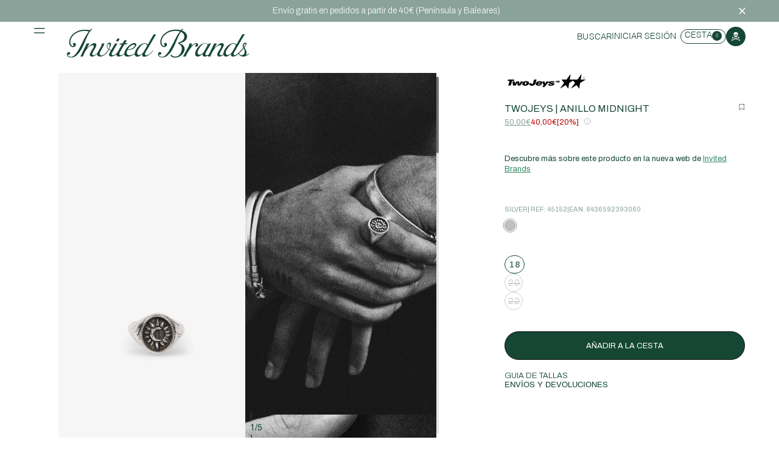

--- FILE ---
content_type: text/html; charset=utf-8
request_url: https://scalperscompany.com/products/45152-midnight-ring-core-ib-silver?variant=40548809900093&section_id=template--25052270461255__main
body_size: 23649
content:
<section id="shopify-section-template--25052270461255__main" class="shopify-section section main-product">
  


<style>
    .shopify-section-group-header-group.section-header.two-bars-open {
      display: block;
    }
    @media screen and (min-width: 1024px) {
      .shopify-section-group-header-group.section-header {
        display: block;
        top:30px; 
      }
     
      .shopify-section-group-header-group.section-header .rocket-header-invited {
        padding: 14px 0 12px !important;
      }
      
      h1.title-h3 {
        font-size: 16px !important;
      }
    }
    }
  </style>
  <script
    async
    data-environment="production"
    src="https://js.klarna.com/web-sdk/v1/klarna.js"
    data-client-id="72461864-7490-5005-954f-5490459d082c"
  ></script>





<script>
  let backButton = document.querySelector('.back-button');
  if (backButton) {
    backButton.addEventListener('click', backToBtn, false);
  }
  function backToBtn(evt) {
    evt.preventDefault();
    if (document.referrer == '') {
      console.log('back 1');
      location.replace('https://scalperscompany.com');
      document.cookie = 'home-g=; Path=/; Expires=Thu, 01 Jan 1970 00:00:01 GMT;';
    } else {
      location.replace(document.referrer);
      console.log('back 2');
    }
  }
</script>

<section
  id="main-product-template--25052270461255__main"
  class="container-fluid section-template--25052270461255__main-padding rocket-main-product"
  data-section="template--25052270461255__main"
>
  <link href="//scalperscompany.com/cdn/shop/t/540/assets/section-main-product.css?v=118132623689732164411750329586" rel="stylesheet" type="text/css" media="all" />
  <link href="//scalperscompany.com/cdn/shop/t/540/assets/component-accordion.css?v=89577775911914656211750329581" rel="stylesheet" type="text/css" media="all" />
  <link href="//scalperscompany.com/cdn/shop/t/540/assets/component-price.css?v=122251147384345114511765365753" rel="stylesheet" type="text/css" media="all" />
  <link href="//scalperscompany.com/cdn/shop/t/540/assets/component-slider.css?v=12817692985249458841747323403" rel="stylesheet" type="text/css" media="all" />
  <link href="//scalperscompany.com/cdn/shop/t/540/assets/component-rating.css?v=157771854592137137841747323407" rel="stylesheet" type="text/css" media="all" />
  <link href="//scalperscompany.com/cdn/shop/t/540/assets/component-loading-overlay.css?v=43236910203777044501747323406" rel="stylesheet" type="text/css" media="all" />
  <link href="//scalperscompany.com/cdn/shop/t/540/assets/component-deferred-media.css?v=147750354815001400011747323407" rel="stylesheet" type="text/css" media="all" />
<style data-shopify>.section-template--25052270461255__main-padding {
        padding-top: 0px;
        padding-bottom: 36px;
    }

    @media screen and (min-width: 1024px) {
        .section-template--25052270461255__main-padding {
            padding-top: 120px;
            padding-bottom: 36px;
        }
    }</style><script src="//scalperscompany.com/cdn/shop/t/540/assets/product-info.js?v=68469288658591082901747323403" defer="defer"></script>
  <script src="//scalperscompany.com/cdn/shop/t/540/assets/product-form.js?v=110309672811319017621747323410" defer="defer"></script>

  
    <script id="EnableZoomOnHover-main" src="//scalperscompany.com/cdn/shop/t/540/assets/magnify.js?v=26162212004893377321747323404" defer="defer"></script>
  



  
  

  <div class="rocket-product rocket-product-invited grid grid--1-col">
    <div class="grid__item product__media-wrapper">
      
<div
  id="MediaGallery-template--25052270461255__main"
  role="region"
  class="rocket-scalpers-product-media-gallery"
  aria-label="Visor de la galería"
  data-desktop-layout=""
>
  <div id="GalleryStatus-template--25052270461255__main" class="visually-hidden" role="status"></div>
  
  <a href="javascript:void(0)" onclick="backToBtnCustom()" class="rocket-scalpers-product-media-gallery__btn-backto">
    <svg width="11" height="11" viewBox="0 0 11 11" fill="none" xmlns="http://www.w3.org/2000/svg" style="pointer-events: none">
      <path d="M1 1L10.6 10.6M1 10.6L10.6 1" stroke="#262424" stroke-width="0.666667"/>
    </svg>
  </a>
  
    <script>
      function backToBtnCustom() {
        if(document.referrer == '') {
          location.replace("https://scalperscompany.com");
          document.cookie = "home-g=; Path=/; Expires=Thu, 01 Jan 1970 00:00:01 GMT;";
        }
        else {
          location.replace(document.referrer);
          
          
        }
      }
    </script>
  
  <!--
    <a href="javascript:history.back()" class="rocket-scalpers-product-media-gallery_back-to">
      <svg width="32" height="28" viewBox="0 0 50 28" fill="none" xmlns="http://www.w3.org/2000/svg">
        <path d="M3.66602 13.9997H46.3327M3.66602 13.9997L14.3327 3.33301M3.66602 13.9997L14.3327 24.6663" stroke="black" stroke-width="5.33333" stroke-linecap="round" stroke-linejoin="round"/>
      </svg>
    </a>
  -->
  
  
  <scalpers-slider-component
    onclick="checkScrollProductInfo()"
    onscroll="checkScrollProductGallery()"
    ontouchend="checkScrollProductGallery()"
    id="GalleryViewer-template--25052270461255__main"
    class="slider-mobile-gutter swiper rocket-scalpers-swiper"
  >
    <div class="product-sticky-dt">
      

<div
  class="product-media-container media-type-image media-fit-contain global-media-settings gradient"
>
  <noscript><div class="product__media media">
        <img src="//scalperscompany.com/cdn/shop/files/45152-SILVER-S-1.jpg?crop=center&amp;height=1500&amp;v=1698328901&amp;width=1000" alt="" srcset="//scalperscompany.com/cdn/shop/files/45152-SILVER-S-1.jpg?crop=center&amp;height=369&amp;v=1698328901&amp;width=246 246w, //scalperscompany.com/cdn/shop/files/45152-SILVER-S-1.jpg?crop=center&amp;height=739&amp;v=1698328901&amp;width=493 493w, //scalperscompany.com/cdn/shop/files/45152-SILVER-S-1.jpg?crop=center&amp;height=900&amp;v=1698328901&amp;width=600 600w, //scalperscompany.com/cdn/shop/files/45152-SILVER-S-1.jpg?crop=center&amp;height=1069&amp;v=1698328901&amp;width=713 713w, //scalperscompany.com/cdn/shop/files/45152-SILVER-S-1.jpg?crop=center&amp;height=1234&amp;v=1698328901&amp;width=823 823w, //scalperscompany.com/cdn/shop/files/45152-SILVER-S-1.jpg?crop=center&amp;height=1485&amp;v=1698328901&amp;width=990 990w" width="1000" height="1500" loading="lazy" sizes="(min-width: 1200px) 550px, (min-width: 990px) calc(50vw - 10rem), (min-width: 750px) calc((100vw - 11.5rem) / 2), calc(100vw / 1 - 4rem)">
      </div></noscript>
  <div
    class="product__modal-opener product__modal-opener--image no-js-hidden"
    data-modal="#ProductModal-template--25052270461255__main"
  >
    <span
      class="product__media-icon motion-reduce quick-add-hidden product__media-icon--hover"
      aria-hidden="true"
    ><svg
  aria-hidden="true"
  focusable="false"
  class="icon icon-plus"
  width="19"
  height="19"
  viewBox="0 0 19 19"
  fill="none"
  xmlns="http://www.w3.org/2000/svg"
>
  <path fill-rule="evenodd" clip-rule="evenodd" d="M4.66724 7.93978C4.66655 7.66364 4.88984 7.43922 5.16598 7.43853L10.6996 7.42464C10.9758 7.42395 11.2002 7.64724 11.2009 7.92339C11.2016 8.19953 10.9783 8.42395 10.7021 8.42464L5.16849 8.43852C4.89235 8.43922 4.66793 8.21592 4.66724 7.93978Z" fill="currentColor"/>
  <path fill-rule="evenodd" clip-rule="evenodd" d="M7.92576 4.66463C8.2019 4.66394 8.42632 4.88723 8.42702 5.16337L8.4409 10.697C8.44159 10.9732 8.2183 11.1976 7.94215 11.1983C7.66601 11.199 7.44159 10.9757 7.4409 10.6995L7.42702 5.16588C7.42633 4.88974 7.64962 4.66532 7.92576 4.66463Z" fill="currentColor"/>
  <path fill-rule="evenodd" clip-rule="evenodd" d="M12.8324 3.03011C10.1255 0.323296 5.73693 0.323296 3.03011 3.03011C0.323296 5.73693 0.323296 10.1256 3.03011 12.8324C5.73693 15.5392 10.1255 15.5392 12.8324 12.8324C15.5392 10.1256 15.5392 5.73693 12.8324 3.03011ZM2.32301 2.32301C5.42035 -0.774336 10.4421 -0.774336 13.5395 2.32301C16.6101 5.39361 16.6366 10.3556 13.619 13.4588L18.2473 18.0871C18.4426 18.2824 18.4426 18.599 18.2473 18.7943C18.0521 18.9895 17.7355 18.9895 17.5402 18.7943L12.8778 14.1318C9.76383 16.6223 5.20839 16.4249 2.32301 13.5395C-0.774335 10.4421 -0.774335 5.42035 2.32301 2.32301Z" fill="currentColor"/>
</svg>
</span>
    <div class="loading-overlay__spinner hidden">
      <svg
        aria-hidden="true"
        focusable="false"
        class="spinner"
        viewBox="0 0 66 66"
        xmlns="http://www.w3.org/2000/svg"
      >
        <circle class="path" fill="none" stroke-width="4" cx="33" cy="33" r="30"></circle>
      </svg>
    </div>
    <div class="product__media media media--transparent rocket-product-media">
      <img src="//scalperscompany.com/cdn/shop/files/45152-SILVER-S-1.jpg?height=1500&amp;v=1698328901" alt="" srcset="//scalperscompany.com/cdn/shop/files/45152-SILVER-S-1.jpg?height=1439&amp;v=1698328901 1000w" width="1042" height="1500" loading="eager" class="image-magnify-hover" sizes="(min-width: 1200px) 550px, (min-width: 990px) calc(50vw - 10rem), (min-width: 750px) calc((100vw - 11.5rem) / 2), calc(100vw / 1 - 4rem)" heights="1500">
    </div>
    <button
      class="product__media-toggle quick-add-hidden product__media-zoom-hover"
      type="button"
      aria-haspopup="dialog"
      data-media-id="45042469929287"
    >
      <span class="visually-hidden">
        Abrir elemento multimedia  en una ventana modal
      </span>
    </button>
  </div></div>


      
        
      
        
      
        
      
        
      
        
      
        
      
        
      
        
      
        
      
        
      
        
      
        
      
        
      
        
      
        
      
        
      
        
      
        
      
        
      
        
      
        
      
        
      
        
      
        
      
        
      
        
      
        
      
        
      
        
      
        
      
        
      
        
      
        
      
        
      
        
      
        
      
        
      
        
      
        
      
        
      
        
      
        
      
        
      
        
      
        
      
        
      
        
      
        
      
        
      
        
      
    </div>
    
      <div class="rocket-scalpers-pagination">
        <span>&nbsp;&nbsp;&nbsp;&nbsp;</span>
        <span>&nbsp;&nbsp;&nbsp;&nbsp;</span>
        [ <span class="rocket-scalpers-pagination__current">1</span>/<span class="rocket-scalpers-pagination__total">5</span>
        ]
      </div>
    
    <ul
      id="Slider-Gallery-template--25052270461255__main"
      class="product__media-list contains-media grid grid--peek list-unstyled slider slider--mobile swiper-wrapper "
      role="list"
    ><li
          id="Slide-template--25052270461255__main-45042469929287"
          class="product__media-item grid__item slider__slide swiper-slide first-slide "
          data-media-id="template--25052270461255__main-45042469929287"
        >

<div
  class="product-media-container media-type-image media-fit-contain global-media-settings gradient"
>
  <noscript><div class="product__media media">
        <img src="//scalperscompany.com/cdn/shop/files/45152-SILVER-S-1.jpg?crop=center&amp;height=1500&amp;v=1698328901&amp;width=1000" alt="" srcset="//scalperscompany.com/cdn/shop/files/45152-SILVER-S-1.jpg?crop=center&amp;height=369&amp;v=1698328901&amp;width=246 246w, //scalperscompany.com/cdn/shop/files/45152-SILVER-S-1.jpg?crop=center&amp;height=739&amp;v=1698328901&amp;width=493 493w, //scalperscompany.com/cdn/shop/files/45152-SILVER-S-1.jpg?crop=center&amp;height=900&amp;v=1698328901&amp;width=600 600w, //scalperscompany.com/cdn/shop/files/45152-SILVER-S-1.jpg?crop=center&amp;height=1069&amp;v=1698328901&amp;width=713 713w, //scalperscompany.com/cdn/shop/files/45152-SILVER-S-1.jpg?crop=center&amp;height=1234&amp;v=1698328901&amp;width=823 823w, //scalperscompany.com/cdn/shop/files/45152-SILVER-S-1.jpg?crop=center&amp;height=1485&amp;v=1698328901&amp;width=990 990w" width="1000" height="1500" sizes="(min-width: 1200px) 550px, (min-width: 990px) calc(50vw - 10rem), (min-width: 750px) calc((100vw - 11.5rem) / 2), calc(100vw / 1 - 4rem)">
      </div></noscript>
  <div
    class="product__modal-opener product__modal-opener--image no-js-hidden"
    data-modal="#ProductModal-template--25052270461255__main"
  >
    <span
      class="product__media-icon motion-reduce quick-add-hidden product__media-icon--hover"
      aria-hidden="true"
    ><svg
  aria-hidden="true"
  focusable="false"
  class="icon icon-plus"
  width="19"
  height="19"
  viewBox="0 0 19 19"
  fill="none"
  xmlns="http://www.w3.org/2000/svg"
>
  <path fill-rule="evenodd" clip-rule="evenodd" d="M4.66724 7.93978C4.66655 7.66364 4.88984 7.43922 5.16598 7.43853L10.6996 7.42464C10.9758 7.42395 11.2002 7.64724 11.2009 7.92339C11.2016 8.19953 10.9783 8.42395 10.7021 8.42464L5.16849 8.43852C4.89235 8.43922 4.66793 8.21592 4.66724 7.93978Z" fill="currentColor"/>
  <path fill-rule="evenodd" clip-rule="evenodd" d="M7.92576 4.66463C8.2019 4.66394 8.42632 4.88723 8.42702 5.16337L8.4409 10.697C8.44159 10.9732 8.2183 11.1976 7.94215 11.1983C7.66601 11.199 7.44159 10.9757 7.4409 10.6995L7.42702 5.16588C7.42633 4.88974 7.64962 4.66532 7.92576 4.66463Z" fill="currentColor"/>
  <path fill-rule="evenodd" clip-rule="evenodd" d="M12.8324 3.03011C10.1255 0.323296 5.73693 0.323296 3.03011 3.03011C0.323296 5.73693 0.323296 10.1256 3.03011 12.8324C5.73693 15.5392 10.1255 15.5392 12.8324 12.8324C15.5392 10.1256 15.5392 5.73693 12.8324 3.03011ZM2.32301 2.32301C5.42035 -0.774336 10.4421 -0.774336 13.5395 2.32301C16.6101 5.39361 16.6366 10.3556 13.619 13.4588L18.2473 18.0871C18.4426 18.2824 18.4426 18.599 18.2473 18.7943C18.0521 18.9895 17.7355 18.9895 17.5402 18.7943L12.8778 14.1318C9.76383 16.6223 5.20839 16.4249 2.32301 13.5395C-0.774335 10.4421 -0.774335 5.42035 2.32301 2.32301Z" fill="currentColor"/>
</svg>
</span>
    <div class="loading-overlay__spinner hidden">
      <svg
        aria-hidden="true"
        focusable="false"
        class="spinner"
        viewBox="0 0 66 66"
        xmlns="http://www.w3.org/2000/svg"
      >
        <circle class="path" fill="none" stroke-width="4" cx="33" cy="33" r="30"></circle>
      </svg>
    </div>
    <div class="product__media media media--transparent rocket-product-media">
      <img src="//scalperscompany.com/cdn/shop/files/45152-SILVER-S-1.jpg?height=1500&amp;v=1698328901" alt="" srcset="//scalperscompany.com/cdn/shop/files/45152-SILVER-S-1.jpg?height=1439&amp;v=1698328901 1000w" width="1042" height="1500" loading="eager" class="image-magnify-hover" sizes="(min-width: 1200px) 550px, (min-width: 990px) calc(50vw - 10rem), (min-width: 750px) calc((100vw - 11.5rem) / 2), calc(100vw / 1 - 4rem)" heights="1500">
    </div>
    <button
      class="product__media-toggle quick-add-hidden product__media-zoom-hover"
      type="button"
      aria-haspopup="dialog"
      data-media-id="45042469929287"
    >
      <span class="visually-hidden">
        Abrir elemento multimedia 1 en una ventana modal
      </span>
    </button>
  </div></div>

        </li><li
          id="Slide-template--25052270461255__main-43507912442183"
          class="product__media-item grid__item slider__slide swiper-slide  "
          data-media-id="template--25052270461255__main-43507912442183"
        >

<div
  class="product-media-container media-type-image media-fit-contain global-media-settings gradient"
>
  <noscript><div class="product__media media">
        <img src="//scalperscompany.com/cdn/shop/files/45152-SILVER-2.jpg?crop=center&amp;height=1500&amp;v=1698328901&amp;width=1000" alt="" srcset="//scalperscompany.com/cdn/shop/files/45152-SILVER-2.jpg?crop=center&amp;height=369&amp;v=1698328901&amp;width=246 246w, //scalperscompany.com/cdn/shop/files/45152-SILVER-2.jpg?crop=center&amp;height=739&amp;v=1698328901&amp;width=493 493w, //scalperscompany.com/cdn/shop/files/45152-SILVER-2.jpg?crop=center&amp;height=900&amp;v=1698328901&amp;width=600 600w, //scalperscompany.com/cdn/shop/files/45152-SILVER-2.jpg?crop=center&amp;height=1069&amp;v=1698328901&amp;width=713 713w, //scalperscompany.com/cdn/shop/files/45152-SILVER-2.jpg?crop=center&amp;height=1234&amp;v=1698328901&amp;width=823 823w, //scalperscompany.com/cdn/shop/files/45152-SILVER-2.jpg?crop=center&amp;height=1485&amp;v=1698328901&amp;width=990 990w" width="1000" height="1500" loading="lazy" sizes="(min-width: 1200px) 550px, (min-width: 990px) calc(50vw - 10rem), (min-width: 750px) calc((100vw - 11.5rem) / 2), calc(100vw / 1 - 4rem)">
      </div></noscript>
  <div
    class="product__modal-opener product__modal-opener--image no-js-hidden"
    data-modal="#ProductModal-template--25052270461255__main"
  >
    <span
      class="product__media-icon motion-reduce quick-add-hidden product__media-icon--hover"
      aria-hidden="true"
    ><svg
  aria-hidden="true"
  focusable="false"
  class="icon icon-plus"
  width="19"
  height="19"
  viewBox="0 0 19 19"
  fill="none"
  xmlns="http://www.w3.org/2000/svg"
>
  <path fill-rule="evenodd" clip-rule="evenodd" d="M4.66724 7.93978C4.66655 7.66364 4.88984 7.43922 5.16598 7.43853L10.6996 7.42464C10.9758 7.42395 11.2002 7.64724 11.2009 7.92339C11.2016 8.19953 10.9783 8.42395 10.7021 8.42464L5.16849 8.43852C4.89235 8.43922 4.66793 8.21592 4.66724 7.93978Z" fill="currentColor"/>
  <path fill-rule="evenodd" clip-rule="evenodd" d="M7.92576 4.66463C8.2019 4.66394 8.42632 4.88723 8.42702 5.16337L8.4409 10.697C8.44159 10.9732 8.2183 11.1976 7.94215 11.1983C7.66601 11.199 7.44159 10.9757 7.4409 10.6995L7.42702 5.16588C7.42633 4.88974 7.64962 4.66532 7.92576 4.66463Z" fill="currentColor"/>
  <path fill-rule="evenodd" clip-rule="evenodd" d="M12.8324 3.03011C10.1255 0.323296 5.73693 0.323296 3.03011 3.03011C0.323296 5.73693 0.323296 10.1256 3.03011 12.8324C5.73693 15.5392 10.1255 15.5392 12.8324 12.8324C15.5392 10.1256 15.5392 5.73693 12.8324 3.03011ZM2.32301 2.32301C5.42035 -0.774336 10.4421 -0.774336 13.5395 2.32301C16.6101 5.39361 16.6366 10.3556 13.619 13.4588L18.2473 18.0871C18.4426 18.2824 18.4426 18.599 18.2473 18.7943C18.0521 18.9895 17.7355 18.9895 17.5402 18.7943L12.8778 14.1318C9.76383 16.6223 5.20839 16.4249 2.32301 13.5395C-0.774335 10.4421 -0.774335 5.42035 2.32301 2.32301Z" fill="currentColor"/>
</svg>
</span>
    <div class="loading-overlay__spinner hidden">
      <svg
        aria-hidden="true"
        focusable="false"
        class="spinner"
        viewBox="0 0 66 66"
        xmlns="http://www.w3.org/2000/svg"
      >
        <circle class="path" fill="none" stroke-width="4" cx="33" cy="33" r="30"></circle>
      </svg>
    </div>
    <div class="product__media media media--transparent rocket-product-media">
      <img src="//scalperscompany.com/cdn/shop/files/45152-SILVER-2.jpg?height=1500&amp;v=1698328901" alt="" srcset="//scalperscompany.com/cdn/shop/files/45152-SILVER-2.jpg?height=1439&amp;v=1698328901 1000w" width="1042" height="1500" loading="eager" class="image-magnify-hover" sizes="(min-width: 1200px) 550px, (min-width: 990px) calc(50vw - 10rem), (min-width: 750px) calc((100vw - 11.5rem) / 2), calc(100vw / 1 - 4rem)" heights="1500">
    </div>
    <button
      class="product__media-toggle quick-add-hidden product__media-zoom-hover"
      type="button"
      aria-haspopup="dialog"
      data-media-id="43507912442183"
    >
      <span class="visually-hidden">
        Abrir elemento multimedia 2 en una ventana modal
      </span>
    </button>
  </div></div>

        </li><li
          id="Slide-template--25052270461255__main-43507912474951"
          class="product__media-item grid__item slider__slide swiper-slide  "
          data-media-id="template--25052270461255__main-43507912474951"
        >

<div
  class="product-media-container media-type-image media-fit-contain global-media-settings gradient"
>
  <noscript><div class="product__media media">
        <img src="//scalperscompany.com/cdn/shop/files/45152-SILVER-3.jpg?crop=center&amp;height=1500&amp;v=1698328901&amp;width=1000" alt="" srcset="//scalperscompany.com/cdn/shop/files/45152-SILVER-3.jpg?crop=center&amp;height=369&amp;v=1698328901&amp;width=246 246w, //scalperscompany.com/cdn/shop/files/45152-SILVER-3.jpg?crop=center&amp;height=739&amp;v=1698328901&amp;width=493 493w, //scalperscompany.com/cdn/shop/files/45152-SILVER-3.jpg?crop=center&amp;height=900&amp;v=1698328901&amp;width=600 600w, //scalperscompany.com/cdn/shop/files/45152-SILVER-3.jpg?crop=center&amp;height=1069&amp;v=1698328901&amp;width=713 713w, //scalperscompany.com/cdn/shop/files/45152-SILVER-3.jpg?crop=center&amp;height=1234&amp;v=1698328901&amp;width=823 823w, //scalperscompany.com/cdn/shop/files/45152-SILVER-3.jpg?crop=center&amp;height=1485&amp;v=1698328901&amp;width=990 990w" width="1000" height="1500" loading="lazy" sizes="(min-width: 1200px) 550px, (min-width: 990px) calc(50vw - 10rem), (min-width: 750px) calc((100vw - 11.5rem) / 2), calc(100vw / 1 - 4rem)">
      </div></noscript>
  <div
    class="product__modal-opener product__modal-opener--image no-js-hidden"
    data-modal="#ProductModal-template--25052270461255__main"
  >
    <span
      class="product__media-icon motion-reduce quick-add-hidden product__media-icon--hover"
      aria-hidden="true"
    ><svg
  aria-hidden="true"
  focusable="false"
  class="icon icon-plus"
  width="19"
  height="19"
  viewBox="0 0 19 19"
  fill="none"
  xmlns="http://www.w3.org/2000/svg"
>
  <path fill-rule="evenodd" clip-rule="evenodd" d="M4.66724 7.93978C4.66655 7.66364 4.88984 7.43922 5.16598 7.43853L10.6996 7.42464C10.9758 7.42395 11.2002 7.64724 11.2009 7.92339C11.2016 8.19953 10.9783 8.42395 10.7021 8.42464L5.16849 8.43852C4.89235 8.43922 4.66793 8.21592 4.66724 7.93978Z" fill="currentColor"/>
  <path fill-rule="evenodd" clip-rule="evenodd" d="M7.92576 4.66463C8.2019 4.66394 8.42632 4.88723 8.42702 5.16337L8.4409 10.697C8.44159 10.9732 8.2183 11.1976 7.94215 11.1983C7.66601 11.199 7.44159 10.9757 7.4409 10.6995L7.42702 5.16588C7.42633 4.88974 7.64962 4.66532 7.92576 4.66463Z" fill="currentColor"/>
  <path fill-rule="evenodd" clip-rule="evenodd" d="M12.8324 3.03011C10.1255 0.323296 5.73693 0.323296 3.03011 3.03011C0.323296 5.73693 0.323296 10.1256 3.03011 12.8324C5.73693 15.5392 10.1255 15.5392 12.8324 12.8324C15.5392 10.1256 15.5392 5.73693 12.8324 3.03011ZM2.32301 2.32301C5.42035 -0.774336 10.4421 -0.774336 13.5395 2.32301C16.6101 5.39361 16.6366 10.3556 13.619 13.4588L18.2473 18.0871C18.4426 18.2824 18.4426 18.599 18.2473 18.7943C18.0521 18.9895 17.7355 18.9895 17.5402 18.7943L12.8778 14.1318C9.76383 16.6223 5.20839 16.4249 2.32301 13.5395C-0.774335 10.4421 -0.774335 5.42035 2.32301 2.32301Z" fill="currentColor"/>
</svg>
</span>
    <div class="loading-overlay__spinner hidden">
      <svg
        aria-hidden="true"
        focusable="false"
        class="spinner"
        viewBox="0 0 66 66"
        xmlns="http://www.w3.org/2000/svg"
      >
        <circle class="path" fill="none" stroke-width="4" cx="33" cy="33" r="30"></circle>
      </svg>
    </div>
    <div class="product__media media media--transparent rocket-product-media">
      <img src="//scalperscompany.com/cdn/shop/files/45152-SILVER-3.jpg?height=1500&amp;v=1698328901" alt="" srcset="//scalperscompany.com/cdn/shop/files/45152-SILVER-3.jpg?height=1439&amp;v=1698328901 1000w" width="1042" height="1500" loading="eager" class="image-magnify-hover" sizes="(min-width: 1200px) 550px, (min-width: 990px) calc(50vw - 10rem), (min-width: 750px) calc((100vw - 11.5rem) / 2), calc(100vw / 1 - 4rem)" heights="1500">
    </div>
    <button
      class="product__media-toggle quick-add-hidden product__media-zoom-hover"
      type="button"
      aria-haspopup="dialog"
      data-media-id="43507912474951"
    >
      <span class="visually-hidden">
        Abrir elemento multimedia 3 en una ventana modal
      </span>
    </button>
  </div></div>

        </li><li
          id="Slide-template--25052270461255__main-45042469830983"
          class="product__media-item grid__item slider__slide swiper-slide  "
          data-media-id="template--25052270461255__main-45042469830983"
        >

<div
  class="product-media-container media-type-image media-fit-contain global-media-settings gradient"
>
  <noscript><div class="product__media media">
        <img src="//scalperscompany.com/cdn/shop/files/45152-SILVER-S-2.jpg?crop=center&amp;height=1500&amp;v=1698328901&amp;width=1000" alt="" srcset="//scalperscompany.com/cdn/shop/files/45152-SILVER-S-2.jpg?crop=center&amp;height=369&amp;v=1698328901&amp;width=246 246w, //scalperscompany.com/cdn/shop/files/45152-SILVER-S-2.jpg?crop=center&amp;height=739&amp;v=1698328901&amp;width=493 493w, //scalperscompany.com/cdn/shop/files/45152-SILVER-S-2.jpg?crop=center&amp;height=900&amp;v=1698328901&amp;width=600 600w, //scalperscompany.com/cdn/shop/files/45152-SILVER-S-2.jpg?crop=center&amp;height=1069&amp;v=1698328901&amp;width=713 713w, //scalperscompany.com/cdn/shop/files/45152-SILVER-S-2.jpg?crop=center&amp;height=1234&amp;v=1698328901&amp;width=823 823w, //scalperscompany.com/cdn/shop/files/45152-SILVER-S-2.jpg?crop=center&amp;height=1485&amp;v=1698328901&amp;width=990 990w" width="1000" height="1500" loading="lazy" sizes="(min-width: 1200px) 550px, (min-width: 990px) calc(50vw - 10rem), (min-width: 750px) calc((100vw - 11.5rem) / 2), calc(100vw / 1 - 4rem)">
      </div></noscript>
  <div
    class="product__modal-opener product__modal-opener--image no-js-hidden"
    data-modal="#ProductModal-template--25052270461255__main"
  >
    <span
      class="product__media-icon motion-reduce quick-add-hidden product__media-icon--hover"
      aria-hidden="true"
    ><svg
  aria-hidden="true"
  focusable="false"
  class="icon icon-plus"
  width="19"
  height="19"
  viewBox="0 0 19 19"
  fill="none"
  xmlns="http://www.w3.org/2000/svg"
>
  <path fill-rule="evenodd" clip-rule="evenodd" d="M4.66724 7.93978C4.66655 7.66364 4.88984 7.43922 5.16598 7.43853L10.6996 7.42464C10.9758 7.42395 11.2002 7.64724 11.2009 7.92339C11.2016 8.19953 10.9783 8.42395 10.7021 8.42464L5.16849 8.43852C4.89235 8.43922 4.66793 8.21592 4.66724 7.93978Z" fill="currentColor"/>
  <path fill-rule="evenodd" clip-rule="evenodd" d="M7.92576 4.66463C8.2019 4.66394 8.42632 4.88723 8.42702 5.16337L8.4409 10.697C8.44159 10.9732 8.2183 11.1976 7.94215 11.1983C7.66601 11.199 7.44159 10.9757 7.4409 10.6995L7.42702 5.16588C7.42633 4.88974 7.64962 4.66532 7.92576 4.66463Z" fill="currentColor"/>
  <path fill-rule="evenodd" clip-rule="evenodd" d="M12.8324 3.03011C10.1255 0.323296 5.73693 0.323296 3.03011 3.03011C0.323296 5.73693 0.323296 10.1256 3.03011 12.8324C5.73693 15.5392 10.1255 15.5392 12.8324 12.8324C15.5392 10.1256 15.5392 5.73693 12.8324 3.03011ZM2.32301 2.32301C5.42035 -0.774336 10.4421 -0.774336 13.5395 2.32301C16.6101 5.39361 16.6366 10.3556 13.619 13.4588L18.2473 18.0871C18.4426 18.2824 18.4426 18.599 18.2473 18.7943C18.0521 18.9895 17.7355 18.9895 17.5402 18.7943L12.8778 14.1318C9.76383 16.6223 5.20839 16.4249 2.32301 13.5395C-0.774335 10.4421 -0.774335 5.42035 2.32301 2.32301Z" fill="currentColor"/>
</svg>
</span>
    <div class="loading-overlay__spinner hidden">
      <svg
        aria-hidden="true"
        focusable="false"
        class="spinner"
        viewBox="0 0 66 66"
        xmlns="http://www.w3.org/2000/svg"
      >
        <circle class="path" fill="none" stroke-width="4" cx="33" cy="33" r="30"></circle>
      </svg>
    </div>
    <div class="product__media media media--transparent rocket-product-media">
      <img src="//scalperscompany.com/cdn/shop/files/45152-SILVER-S-2.jpg?height=1500&amp;v=1698328901" alt="" srcset="//scalperscompany.com/cdn/shop/files/45152-SILVER-S-2.jpg?height=1439&amp;v=1698328901 1000w" width="1042" height="1500" loading="eager" class="image-magnify-hover" sizes="(min-width: 1200px) 550px, (min-width: 990px) calc(50vw - 10rem), (min-width: 750px) calc((100vw - 11.5rem) / 2), calc(100vw / 1 - 4rem)" heights="1500">
    </div>
    <button
      class="product__media-toggle quick-add-hidden product__media-zoom-hover"
      type="button"
      aria-haspopup="dialog"
      data-media-id="45042469830983"
    >
      <span class="visually-hidden">
        Abrir elemento multimedia 4 en una ventana modal
      </span>
    </button>
  </div></div>

        </li><li
          id="Slide-template--25052270461255__main-45042469896519"
          class="product__media-item grid__item slider__slide swiper-slide  "
          data-media-id="template--25052270461255__main-45042469896519"
        >

<div
  class="product-media-container media-type-image media-fit-contain global-media-settings gradient"
>
  <noscript><div class="product__media media">
        <img src="//scalperscompany.com/cdn/shop/files/45152-SILVER-S-4.jpg?crop=center&amp;height=1500&amp;v=1698328901&amp;width=1000" alt="" srcset="//scalperscompany.com/cdn/shop/files/45152-SILVER-S-4.jpg?crop=center&amp;height=369&amp;v=1698328901&amp;width=246 246w, //scalperscompany.com/cdn/shop/files/45152-SILVER-S-4.jpg?crop=center&amp;height=739&amp;v=1698328901&amp;width=493 493w, //scalperscompany.com/cdn/shop/files/45152-SILVER-S-4.jpg?crop=center&amp;height=900&amp;v=1698328901&amp;width=600 600w, //scalperscompany.com/cdn/shop/files/45152-SILVER-S-4.jpg?crop=center&amp;height=1069&amp;v=1698328901&amp;width=713 713w, //scalperscompany.com/cdn/shop/files/45152-SILVER-S-4.jpg?crop=center&amp;height=1234&amp;v=1698328901&amp;width=823 823w, //scalperscompany.com/cdn/shop/files/45152-SILVER-S-4.jpg?crop=center&amp;height=1485&amp;v=1698328901&amp;width=990 990w" width="1000" height="1500" loading="lazy" sizes="(min-width: 1200px) 550px, (min-width: 990px) calc(50vw - 10rem), (min-width: 750px) calc((100vw - 11.5rem) / 2), calc(100vw / 1 - 4rem)">
      </div></noscript>
  <div
    class="product__modal-opener product__modal-opener--image no-js-hidden"
    data-modal="#ProductModal-template--25052270461255__main"
  >
    <span
      class="product__media-icon motion-reduce quick-add-hidden product__media-icon--hover"
      aria-hidden="true"
    ><svg
  aria-hidden="true"
  focusable="false"
  class="icon icon-plus"
  width="19"
  height="19"
  viewBox="0 0 19 19"
  fill="none"
  xmlns="http://www.w3.org/2000/svg"
>
  <path fill-rule="evenodd" clip-rule="evenodd" d="M4.66724 7.93978C4.66655 7.66364 4.88984 7.43922 5.16598 7.43853L10.6996 7.42464C10.9758 7.42395 11.2002 7.64724 11.2009 7.92339C11.2016 8.19953 10.9783 8.42395 10.7021 8.42464L5.16849 8.43852C4.89235 8.43922 4.66793 8.21592 4.66724 7.93978Z" fill="currentColor"/>
  <path fill-rule="evenodd" clip-rule="evenodd" d="M7.92576 4.66463C8.2019 4.66394 8.42632 4.88723 8.42702 5.16337L8.4409 10.697C8.44159 10.9732 8.2183 11.1976 7.94215 11.1983C7.66601 11.199 7.44159 10.9757 7.4409 10.6995L7.42702 5.16588C7.42633 4.88974 7.64962 4.66532 7.92576 4.66463Z" fill="currentColor"/>
  <path fill-rule="evenodd" clip-rule="evenodd" d="M12.8324 3.03011C10.1255 0.323296 5.73693 0.323296 3.03011 3.03011C0.323296 5.73693 0.323296 10.1256 3.03011 12.8324C5.73693 15.5392 10.1255 15.5392 12.8324 12.8324C15.5392 10.1256 15.5392 5.73693 12.8324 3.03011ZM2.32301 2.32301C5.42035 -0.774336 10.4421 -0.774336 13.5395 2.32301C16.6101 5.39361 16.6366 10.3556 13.619 13.4588L18.2473 18.0871C18.4426 18.2824 18.4426 18.599 18.2473 18.7943C18.0521 18.9895 17.7355 18.9895 17.5402 18.7943L12.8778 14.1318C9.76383 16.6223 5.20839 16.4249 2.32301 13.5395C-0.774335 10.4421 -0.774335 5.42035 2.32301 2.32301Z" fill="currentColor"/>
</svg>
</span>
    <div class="loading-overlay__spinner hidden">
      <svg
        aria-hidden="true"
        focusable="false"
        class="spinner"
        viewBox="0 0 66 66"
        xmlns="http://www.w3.org/2000/svg"
      >
        <circle class="path" fill="none" stroke-width="4" cx="33" cy="33" r="30"></circle>
      </svg>
    </div>
    <div class="product__media media media--transparent rocket-product-media">
      <img src="//scalperscompany.com/cdn/shop/files/45152-SILVER-S-4.jpg?height=1500&amp;v=1698328901" alt="" srcset="//scalperscompany.com/cdn/shop/files/45152-SILVER-S-4.jpg?height=1439&amp;v=1698328901 1000w" width="1042" height="1500" loading="eager" class="image-magnify-hover" sizes="(min-width: 1200px) 550px, (min-width: 990px) calc(50vw - 10rem), (min-width: 750px) calc((100vw - 11.5rem) / 2), calc(100vw / 1 - 4rem)" heights="1500">
    </div>
    <button
      class="product__media-toggle quick-add-hidden product__media-zoom-hover"
      type="button"
      aria-haspopup="dialog"
      data-media-id="45042469896519"
    >
      <span class="visually-hidden">
        Abrir elemento multimedia 5 en una ventana modal
      </span>
    </button>
  </div></div>

        </li><li
          id="Slide-template--25052270461255__main-45042469863751"
          class="product__media-item grid__item slider__slide swiper-slide  "
          data-media-id="template--25052270461255__main-45042469863751"
        >

<div
  class="product-media-container media-type-image media-fit-contain global-media-settings gradient"
>
  <noscript><div class="product__media media">
        <img src="//scalperscompany.com/cdn/shop/files/45152-SILVER-S-3.jpg?crop=center&amp;height=1500&amp;v=1698328901&amp;width=1000" alt="" srcset="//scalperscompany.com/cdn/shop/files/45152-SILVER-S-3.jpg?crop=center&amp;height=369&amp;v=1698328901&amp;width=246 246w, //scalperscompany.com/cdn/shop/files/45152-SILVER-S-3.jpg?crop=center&amp;height=739&amp;v=1698328901&amp;width=493 493w, //scalperscompany.com/cdn/shop/files/45152-SILVER-S-3.jpg?crop=center&amp;height=900&amp;v=1698328901&amp;width=600 600w, //scalperscompany.com/cdn/shop/files/45152-SILVER-S-3.jpg?crop=center&amp;height=1069&amp;v=1698328901&amp;width=713 713w, //scalperscompany.com/cdn/shop/files/45152-SILVER-S-3.jpg?crop=center&amp;height=1234&amp;v=1698328901&amp;width=823 823w, //scalperscompany.com/cdn/shop/files/45152-SILVER-S-3.jpg?crop=center&amp;height=1485&amp;v=1698328901&amp;width=990 990w" width="1000" height="1500" loading="lazy" sizes="(min-width: 1200px) 550px, (min-width: 990px) calc(50vw - 10rem), (min-width: 750px) calc((100vw - 11.5rem) / 2), calc(100vw / 1 - 4rem)">
      </div></noscript>
  <div
    class="product__modal-opener product__modal-opener--image no-js-hidden"
    data-modal="#ProductModal-template--25052270461255__main"
  >
    <span
      class="product__media-icon motion-reduce quick-add-hidden product__media-icon--hover"
      aria-hidden="true"
    ><svg
  aria-hidden="true"
  focusable="false"
  class="icon icon-plus"
  width="19"
  height="19"
  viewBox="0 0 19 19"
  fill="none"
  xmlns="http://www.w3.org/2000/svg"
>
  <path fill-rule="evenodd" clip-rule="evenodd" d="M4.66724 7.93978C4.66655 7.66364 4.88984 7.43922 5.16598 7.43853L10.6996 7.42464C10.9758 7.42395 11.2002 7.64724 11.2009 7.92339C11.2016 8.19953 10.9783 8.42395 10.7021 8.42464L5.16849 8.43852C4.89235 8.43922 4.66793 8.21592 4.66724 7.93978Z" fill="currentColor"/>
  <path fill-rule="evenodd" clip-rule="evenodd" d="M7.92576 4.66463C8.2019 4.66394 8.42632 4.88723 8.42702 5.16337L8.4409 10.697C8.44159 10.9732 8.2183 11.1976 7.94215 11.1983C7.66601 11.199 7.44159 10.9757 7.4409 10.6995L7.42702 5.16588C7.42633 4.88974 7.64962 4.66532 7.92576 4.66463Z" fill="currentColor"/>
  <path fill-rule="evenodd" clip-rule="evenodd" d="M12.8324 3.03011C10.1255 0.323296 5.73693 0.323296 3.03011 3.03011C0.323296 5.73693 0.323296 10.1256 3.03011 12.8324C5.73693 15.5392 10.1255 15.5392 12.8324 12.8324C15.5392 10.1256 15.5392 5.73693 12.8324 3.03011ZM2.32301 2.32301C5.42035 -0.774336 10.4421 -0.774336 13.5395 2.32301C16.6101 5.39361 16.6366 10.3556 13.619 13.4588L18.2473 18.0871C18.4426 18.2824 18.4426 18.599 18.2473 18.7943C18.0521 18.9895 17.7355 18.9895 17.5402 18.7943L12.8778 14.1318C9.76383 16.6223 5.20839 16.4249 2.32301 13.5395C-0.774335 10.4421 -0.774335 5.42035 2.32301 2.32301Z" fill="currentColor"/>
</svg>
</span>
    <div class="loading-overlay__spinner hidden">
      <svg
        aria-hidden="true"
        focusable="false"
        class="spinner"
        viewBox="0 0 66 66"
        xmlns="http://www.w3.org/2000/svg"
      >
        <circle class="path" fill="none" stroke-width="4" cx="33" cy="33" r="30"></circle>
      </svg>
    </div>
    <div class="product__media media media--transparent rocket-product-media">
      <img src="//scalperscompany.com/cdn/shop/files/45152-SILVER-S-3.jpg?height=1500&amp;v=1698328901" alt="" srcset="//scalperscompany.com/cdn/shop/files/45152-SILVER-S-3.jpg?height=1439&amp;v=1698328901 1000w" width="1042" height="1500" loading="eager" class="image-magnify-hover" sizes="(min-width: 1200px) 550px, (min-width: 990px) calc(50vw - 10rem), (min-width: 750px) calc((100vw - 11.5rem) / 2), calc(100vw / 1 - 4rem)" heights="1500">
    </div>
    <button
      class="product__media-toggle quick-add-hidden product__media-zoom-hover"
      type="button"
      aria-haspopup="dialog"
      data-media-id="45042469863751"
    >
      <span class="visually-hidden">
        Abrir elemento multimedia 6 en una ventana modal
      </span>
    </button>
  </div></div>

        </li></ul>
  </scalpers-slider-component>
  <div class="swiper-pagination"></div>
  <div class="swiper-scrollbar"></div>
</div>

<script>
  if (typeof checkScrollProductGallery === 'undefined') {
    function checkScrollProductGallery() {
      const elmGalleryProduct = document.querySelector('scalpers-slider-component.slider-mobile-gutter');
      if (elmGalleryProduct && elmGalleryProduct.scrollTop + elmGalleryProduct.offsetHeight >= (elmGalleryProduct.scrollHeight - 1)) {
        const productInfo = document.querySelector('drag-product-info.product__info-wrapper');
        if (productInfo) {
          productInfo.classList.add('is-active');
          elmGalleryProduct.classList.add('overflow-hidden');
        }
      } else if (elmGalleryProduct) {
        const productInfo = document.querySelector('drag-product-info.product__info-wrapper');
        if (productInfo) {
          productInfo.classList.remove('is-active');
          elmGalleryProduct.classList.remove('overflow-hidden');
        }
      }
    }
  }
  
  if (typeof checkScrollProductInfo === 'undefined') {
    function checkScrollProductInfo() {
      const elmInfoProduct = document.querySelector('drag-product-info.product__info-wrapper');
      if (elmInfoProduct && elmInfoProduct.scrollTop <= -10) {
        const galleryProduct = document.querySelector('scalpers-slider-component.slider-mobile-gutter');
        if (galleryProduct) {
          galleryProduct.classList.remove('overflow-hidden');
          elmInfoProduct.classList.remove('is-active');
        }
      }
    }
  }
</script>

    </div>
    <drag-product-info onscroll="checkScrollProductInfo()" class="product__info-wrapper">
      <product-info
        id="ProductInfo-template--25052270461255__main"
        data-section="template--25052270461255__main"
        data-url="/products/45152-midnight-ring-core-ib-silver"
        class="product__info-wrapper---inner"
      ><div class="product__info-grabable-icon">
          <svg width="55" height="1" viewBox="0 0 55 1" fill="none" xmlns="http://www.w3.org/2000/svg">
            <path d="M0.5 1H40.5" stroke="#262424"/>
          </svg>
        </div>
              
                <a href="https://scalperscompany.com/collections/invited-brands-twojeys-5288" class="block-padding-mb rocket-scalpers-main-product__brand-image-wrapper">
                  <img src="//scalperscompany.com/cdn/shop/files/twojeys-logo.png?v=1685615114" srcset="//scalperscompany.com/cdn/shop/files/twojeys-logo.png?v=1685615114&amp;width=352 352w, //scalperscompany.com/cdn/shop/files/twojeys-logo.png?v=1685615114&amp;width=832 832w, //scalperscompany.com/cdn/shop/files/twojeys-logo.png?v=1685615114&amp;width=1200 1200w, //scalperscompany.com/cdn/shop/files/twojeys-logo.png?v=1685615114&amp;width=1920 1920w, //scalperscompany.com/cdn/shop/files/twojeys-logo.png?v=1685615114&amp;width=2036 2036w" width="2036" height="440" loading="lazy" class="rocket-scalpers-main-product__brand-image">
                </a>
              
              <div class="block-padding-mb rocket-scalpers-main-product__title-wrapper">
                <div class="product__title" >
                  <h1 class="title-h3">TWOJEYS | ANILLO MIDNIGHT</h1>
                </div>
                <div class="rocket-scalpers-main-product__save">
                  <div
                    class="add"
                    data-product-id="7010511061053"
                    data-product-url="scalperscompany.com/products/45152-midnight-ring-core-ib-silver"
                    data-variant-id="40548809900093"
                    onclick="addOrDeleteProductToWishList(this, 'add');"
                    data-price="40,00"
                    data-currency="€"
                  >
                    <svg
                      class="icon-save"
                      width="10"
                      height="12"
                      viewBox="0 0 9 10"
                      fill="none"
                      xmlns="http://www.w3.org/2000/svg"
                    >
                      <path fill-rule="evenodd" clip-rule="evenodd"
                            d="M0.761719 0.504883H4.40691V0.938668H1.21164V8.71318L4.40691 6.78672V7.26694L0.761719 9.5034V0.504883Z"
                            fill="black"/>
                      <path fill-rule="evenodd" clip-rule="evenodd"
                            d="M8.05078 0.504883H4.40559V0.938668H7.60086V8.71318L4.40559 6.78672V7.26694L8.05078 9.5034V0.504883Z"
                            fill="black"/>
                    </svg>
                    
                    
                      
<script type="application/json" product-variant-data>
  [{"id":"40548809900093","title":"SILVER / 18","option1":"SILVER","option2":"18","option3":""},{"id":"40548809998397","title":"SILVER / 20","option1":"SILVER","option2":"20","option3":""},{"id":"40548810031165","title":"SILVER / 22","option1":"SILVER","option2":"22","option3":""}]
</script>
                    
                  </div>
                  <div
                    class="remove hidden"
                    data-product-id="7010511061053"
                    data-product-url="/products/45152-midnight-ring-core-ib-silver"
                    data-variant-id="40548809900093"
                    onclick="addOrDeleteProductToWishList(this, 'remove');"
                  >
                    <svg
                      class="icon-saved"
                      width="9"
                      height="10"
                      viewBox="0 0 9 10"
                      fill="none"
                      xmlns="http://www.w3.org/2000/svg"
                    >
                      <path fill-rule="evenodd" clip-rule="evenodd" d="M0.5 0H4.40557V0.482063V7.51464L0.5 10V0Z"
                            fill="black"/>
                      <path fill-rule="evenodd" clip-rule="evenodd"
                            d="M8.31113 0H4.40557V0.482063V7.51464L8.31113 10V0Z" fill="black"/>
                    </svg>
                  </div>
                </div>
                <div class="rocket-scalpers-main-product__title-color-picker">
                  

                  
                  
                  
                    
                    


<style>
.rocket-scalpers-product-card__swatch--silver {background: #c0c0c0;}
</style>
                  
                  
                </div>
              </div>
              
<div
                class="block-padding-mb no-js-hidden rocket-scalpers-main-product__price-wrapper"
                id="price-template--25052270461255__main"
                role="status"
                
              >
                
<style>
  span.price-item.rocket-font-helvetica.price-item--regular,
  h3.card__heading {
    
      font-size: 13px !important;
    
  }
</style>
<div id="contenido_price"
  class="
    price  price--on-sale 
  "
>
  <div class="price__container">
          <div class="price__sale">
              <span class="price-item--first">
                <del class="price-item price-item--regular">
                  
                    50,00€
                  
                  </del>
                  </span>
                  <span class="price-item price-item--sale price-item--last" style="line-height: normal; color: #BF0000 !important;  ">
                      40,00€
                  </span>
                
                
                
                
                  
                  
                    <span class="price-item price-item--discount price-item--last rocket-font-helvetica" style="color: #BF0000 !important;">
                      
                    [20%]
                  </span>
                

                  <style>
                    .free_delivery {
                      margin: 0 0 3em 0;
                    }
                    .span-appfever-producto > .metafield-rich_text_field > p > strong {
                      
                        font-size: 13px !important;
                      
                      line-height: normal;
                      letter-spacing: normal;
                    }
                    @media screen and (max-width: 1024px)  {
                      .span-appfever-producto > .metafield-rich_text_field > p > strong {
                        
                          font-size: 13px !important;
                        
                      }
                    }
                    .span-appfever-producto > .metafield-rich_text_field > p {
                      
                      
                      
                        font-size: 13px !important;
                      
                      width: fit-content;
                      padding: 4px 4px 4px 4px;
                      line-height: normal;
                      letter-spacing: normal;
                      /* text-transform: uppercase; */
                      white-space: nowrap;
                      margin-top: 0px;
                      margin: 0px;
                    }
                    .ProductItem__Price.Price.Price--highlight {
                      margin-bottom: 10px;
                    }
                    .Price--compareAt {
                      margin-right: 10px;
                    }
                    @media screen and (max-width: 900px)  {
                      .span-appfever-producto > .metafield-rich_text_field > p {
                        margin-top: 0px !important;
                        
                      }
                      .drawer__cart-items-item--info-price-wrapper .span-appfever-producto { margin: 6px 0; }
                    }
                  </style>
                  <span class="span-appfever-producto" style="display:flex;align-items: center;line-height: normal;">
                    
                    
                    
                    
                    
                    
                    
                    
                    
                    
                    
                    
                    
                    
                    
                    
                    
                    
                    
                    
                    
                    
                    
                    
                    
                    
                    
                    
                    
                    
                    
                    
                    
                    
                    
                    
                    
                    
                    
                    
                    
                    
                    
                    
                    
                    
                    
                    
                    
                    
                    
                    
                    
                    
                    
                    
                    
                    
                    
                    
                    
                    
                    
                    
                    
                    
                    
                    
                    
                    
                    
                    
                    
                    
                    
                    
                    
                    
                    
                    
                    
                    
                    
                    
                    
                    
                    
                    
                    
                    
                    
                    
                    
                    
                    
                    
                    
                    
                    
                    
                    

                    
                    
                    </span>
                
              


              
              
                
<price-info class="price-info-wrapper" style="margin-left: 8px;">
    <div class="price-info-icon">
        <svg width="12" height="13" viewBox="0 0 12 13" fill="none" xmlns="http://www.w3.org/2000/svg">
            <g clip-path="url(#clip0_1562_24144)">
                <path d="M10.9167 6.50033C10.9167 9.23874 8.69675 11.4587 5.95833 11.4587C3.21992 11.4587 1 9.23874 1 6.50033C1 3.76191 3.21992 1.54199 5.95833 1.54199C8.69675 1.54199 10.9167 3.76191 10.9167 6.50033Z" stroke="#A4A4A9" stroke-width="0.75" stroke-miterlimit="10" stroke-linecap="round"/>
                <path d="M5.71068 4.3983C5.65884 4.3983 5.625 4.36374 5.625 4.31214V3.68382C5.625 3.63222 5.65908 3.59766 5.71068 3.59766H6.29604C6.34764 3.59766 6.3822 3.63222 6.3822 3.68382V4.31214C6.3822 4.36374 6.3474 4.3983 6.29604 4.3983H5.71068ZM5.7282 9.45078C5.6766 9.45078 5.64228 9.41646 5.64228 9.36486V5.41398C5.64228 5.36238 5.67684 5.32782 5.7282 5.32782H6.279C6.33084 5.32782 6.36516 5.36238 6.36516 5.41398V9.36486C6.36516 9.4167 6.3306 9.45078 6.279 9.45078H5.7282Z" fill="#A4A4A9"/>
            </g>
        </svg>
    </div>
    <div class="price-info-popup">
        <div class="price-info-popup__close">[ x ]</div>
        <div>
            <div class="price-info-popup__title">Histórico de precios</div>
            
                <div class="price-info-popup_price price-info-popup__seasonal">Precio de temporada: 50,00€</div>
            
            
            <div class="price-info-popup_price price-info-popup__actual">Precio actual: 40,00€</div>
        </div>
    </div>
</price-info>
              
          </div>
        
          
          
                       
      
    <small class="unit-price caption hidden">
      <span class="visually-hidden">Precio unitario</span>
      <span class="price-item price-item--last">
        <span class="rocket-font-helvetica"></span>
        <span aria-hidden="true">/</span>
        <span class="visually-hidden">&nbsp;por&nbsp;</span>
        <span class="rocket-font-helvetica">
        </span>
      </span>
    </small>
  </div>
  
  
</div>
<style>
  .span-appfever > .metafield-rich_text_field > p {
    padding: 3px 4px 3px 3px !important;
  }
/* .price__container {
  display: flex;
  align-items: center;
  gap: inherit;
} */

 #contenido_price {
  align-items: baseline;
 }
 .span-appfever > .metafield-rich_text_field > p {
    margin-top: 0px !important;
  } 
</style>
              </div>
              
              <div class="div-okendo-reviews-product-rating-summary">
                
<div class="okendoCollection">
    <div data-oke-star-rating data-oke-reviews-product-id="shopify-7010511061053"></div>
</div>

<style>
    @media screen and (max-width: 768px) {
        .okendoCollection {
            margin-top: 30px !important;
        }
    }
</style>
              </div>
              
<div
                  class="block-padding-mb rocket-scalpers-main-product__description-wrapper product__description rte quick-add-hidden body-md product__description__content"
                  
                >

                
                   
                    Descubre más sobre este producto en la nueva web de <a class="linkNewWeb"href="https://invitedbrands.com/products/45152-midnight-ring-core-ib-silver" target="_blank">Invited Brands</a>
                  
                

                </div><style>
                  
                  
                    button.link.envios.disponibilidad-tienda {
                      color: #154734 !important;
                    }
                    @media screen and (max-width: 1024px) {
                      .rocket-scalpers-main-product__description-wrapper {
                        display: none;
                      }
                      .block-padding-mb.rocket-scalpers-main-product__variant-wrapper {
                        margin: 45px 0 !important;
                      }
                      .product__info-wrapper.is-active .block-padding-mb.rocket-scalpers-main-product__size-guide-wrapper {
                        margin-bottom: 45px !important;
                      }
                      .rocket-product.rocket-product-invited .product__info-wrapper.is-active .rocket-scalpers-main-product__brand-image-wrapper {
                        order: 1;
                      }
                      .rocket-product.rocket-product-invited .product__info-wrapper .rocket-scalpers-main-product__variant-wrapper product-variant-radius {
                        gap: 5px;
                      }
                      .rocket-product.rocket-product-invited .product__info-wrapper.is-active .rocket-scalpers-main-product__title-wrapper {
                        order: 2;
                      }
                      .rocket-product .product__info-wrapper.is-active .rocket-scalpers-main-product__price-wrapper {
                        order: 3;
                      }
                      .div-okendo-reviews-product-rating-summary {
                        order: 3;
                        padding: 0 16px;
                      }
                      .rocket-product.rocket-product-invited .product__info-wrapper.is-active .rocket-scalpers-main-product__description-wrapper {
                        order: 4;
                        display: block;
                        margin-top: 35px !important;
                      }
                      .rocket-product .product__info-wrapper.is-active .rocket-scalpers-main-product__variant-wrapper {
                        order: 5;
                      }
                      .template-product-invited-brands .rocket-product .product__info-wrapper.is-active .rocket-scalpers-main-product__buy-buttons-wrapper {
                        order: 6;
                        margin: 0;
                      }
                      .rocket-product .product__info-wrapper .rocket-scalpers-main-product__size-guide-wrapper {
                        order: 7;
                      }
                      .rocket-product .product__info-wrapper .rocket-scalpers-main-product__accordion-wrapper {
                        order: 8;
                      }
                      .condiciones-single-day {
                        order: 9;
                        padding: 0 16px;
                      }
                      /* okendo */
                      .div-okendo-reviews-widget{
                        order: 9;
                        padding: 0 16px;
                      }
                      section#shopify-section-template--25052270461255__custom_liquid_r97NiX {
                        order: 9;
                      }
                      /* Nosto */
                      section#shopify-section-template--25097994797383__171774789954d27ba6 {
                        order: 10;
                      }
                    }
                  
                  @media screen and (max-width: 1024px) {
                    .span-appfever-producto > .metafield-rich_text_field > p {
                      margin: 0 !important;
                    }
                    .rocket-product .product__info-wrapper .rocket-scalpers-main-product__variant-wrapper product-variant-radius .rocket-scalpers-main-product__variant-color-text-wrapper {
                      gap: 5px;
                    }
                    .rocket-product .product__info-wrapper.is-active .rocket-scalpers-main-product__price-wrapper {
                      margin-top: 0 !important;
                      margin-bottom: 0px !important;
                    }
                    .rocket-product .product__info-wrapper.is-active  .rocket-scalpers-main-product__cart-mobile {
                      display: none;
                    }
                    .rocket-product .product__info-wrapper.is-active .rocket-scalpers-main-product__accordion-wrapper {
                      padding-left: 16px;
                      padding-right: 16px;
                    }
                    .rocket-product .product__info-wrapper.is-active .product__accordion.accordion.quick-add-hidden.rocket-scalpers-main-product__accordion-wrapper.composicion-y-cuidado-open-drawer {
                      margin-top: 35px !important;
                    }
                    .rocket-product .product__info-wrapper.is-active .rocket-product .product__info-wrapper .rocket-scalpers-main-product__variant-wrapper product-variant-radius .product-form__input input[type=radio]+label.label-size {
                      font-size: 14px;
                    }
                    .rocket-scalpers-main-product__buy-buttons {
                      display: none;
                    }
                    .rocket-scalpers-main-product__size-guide-wrapper {
                      display: none;
                    }
                    .rocket-product .product__info-wrapper.is-active .rocket-scalpers-main-product__buy-buttons-wrapper .rocket-scalpers-main-product__buy-buttons {
                      display: block;
                    }
                    .rocket-product .product__info-wrapper.is-active .rocket-scalpers-main-product__size-guide-wrapper {
                      display: block;
                    }
                    .rocket-product .product__info-wrapper.is-active .rocket-scalpers-main-product__title-wrapper {
                      margin: 20px 0 0 !important;
                    }
                    .rocket-scalpers-main-product-encontrar-mi-talla {
                      padding-right: 17.5px !important;
                    }
                    .rocket-product .product__info-wrapper {
                      padding: 0 !important;
                    }
                    .rocket-scalpers-main-product__title-wrapper {
                      order: 1;
                      padding: 0 17.5px;
                      
                    }
                    .rocket-scalpers-main-product__price-wrapper {
                      order: 2;
                      padding: 0 17.5px;
                      margin-bottom: 25px !important;

                    }
                    .rocket-scalpers-main-product__buy-buttons-wrapper {
                      order: 5;
                      display: inline-block !important;
                      max-width: none;
                    }
                    .rocket-scalpers-main-product__size-guide-wrapper {
                      order: 5;
                    }
                    .block-padding-mb.rocket-scalpers-main-product__variant-wrapper {
                      order: 5;
                    }
                    .product__info-wrapper.is-active .block-padding-mb.rocket-scalpers-main-product__size-guide-wrapper {
                      margin-top: 15px !important;
                      margin-bottom: 0px !important;
                    }
                    .rocket-scalpers-main-product__description-wrapper {
                      order: 5;
                    }
                    .rocket-scalpers-main-product-model-size {
                      order: 5;
                      margin-top: 10px;
                      margin-bottom: 5px;
                    }
                    div:has(klarna-placement) {
                      order: 5;
                    }
                    .composicion-y-cuidado-open-drawer {
                      order: 8;
                    }
                    .envios-open-drawer {
                      order: 9;
                    }
                    .store-location {
                      order: 10;
                    }
                    .comprar-con-div {
                      order: 11;
                    }
                    section:has(.nosto_advanced_element) {
                      order: 13;
                    }
                    .rocket-scalpers-main-product__buy-buttons-wrapper {
                      max-width: 100% !important;
                    }
                    .rocket-scalpers-main-product__variant-color-text-wrapper.rocket-scalpers-main-product__variant-color-text-wrapper-desktop {
                      margin-bottom: 10px !important;
                    }
                    .fieldset-color-metafields {
                      margin-bottom: 15px !important;
                    }
                    
                  }
                </style>
              
<div class="block-padding-mb rocket-scalpers-main-product__variant-wrapper">
<product-variant-radius
    id="variant-radios-template--25052270461255__main"
    class="no-js-hidden"
    data-section="template--25052270461255__main"
    data-url="/products/45152-midnight-ring-core-ib-silver"
    data-product="7010511061053"
    
      data-update-url="false"
    
    
  ><div class="rocket-scalpers-main-product__variant-color-text-wrapper rocket-scalpers-main-product__variant-color-text-wrapper-desktop">
        
<span class="rocket-scalpers-main-product__variant-color-text">
            <span class="rocket-scalpers-main-product__variant-color-text-selected">SILVER</span>
          </span>
          
            <span
              ><span>
                <span> | </span> <span>REF:</span> 45152</span></span
            >
          
          <span> | </span>
            <span class="rocket-scalpers-main-product__sku-wrapper__sku"
              >EAN:
              <span class="rocket-scalpers-main-product__sku-wrapper__sku__value">8436592393060</span></span
            >
        
</div>
    <div class="fieldset-color-metafields">


<style>
.rocket-scalpers-product-card__swatch--silver {background: #c0c0c0;}
</style><a
          href="https://scalperscompany.com/products/45152-midnight-ring-core-ib-silver"
          class="label-color label-color-active"
        >
          <div class="variant-options-color rocket-scalpers-product-card__swatch--silver"></div>
        </a></div>
      
      <fieldset class="js product-form__input fieldset-color">


    <input
        type="radio"
        id="template--25052270461255__main-1-0"
        name="color"
        value="SILVER"
        form="product-form-template--25052270461255__main"
        data-quantity="0"
        
            class="input-variants"
        
    >
    <label class="label-color" for="template--25052270461255__main-1-0">
        
            <div class="variant-options-color rocket-scalpers-product-card__swatch--silver"></div>
        
        
        
    </label><script>
    $(".label-size").click(function() {
        setTimeout(() => {
            var quantity = document.querySelector('input[name="size"]:checked').getAttribute("data-quantity");
            let text = '';
            if (quantity < 1) {
                $("#alertStock").hide();
            } else if (quantity == 1) {
                text = ' ' + quantity + " unidad";
                $("#alertStock").show();
                $("#spanUnidades").text(text);
            } else if (quantity <= 5) {
                text = 'n ' + quantity + " unidades";
                $("#alertStock").show();
                $("#spanUnidades").text(text);
            } else {
                $("#alertStock").hide();
            }
        }, "200");
    });
</script>
<script>
document.addEventListener('DOMContentLoaded', function () {
  const optionGroups = document.querySelectorAll('input.input-variants');

  const groupedByName = {};

  // Agrupar radios por name (size, color, etc.)
  optionGroups.forEach(input => {
    if (!groupedByName[input.name]) {
      groupedByName[input.name] = [];
    }
    groupedByName[input.name].push(input);
  });

  const groupKeys = Object.keys(groupedByName);

  groupKeys.forEach((name, index) => {
    const isLast = index === groupKeys.length - 1; // solo última vuelta
    const radios = groupedByName[name].filter(r => !r.classList.contains('disabled'));

    if (isLast && radios.length === 1) {
        radios[0].checked = true;
        radios[0].dispatchEvent(new Event('change', { bubbles: true }));
    }
  });
});

</script>
</fieldset>
      
      <fieldset class="js product-form__input fieldset-size">


    <input
        type="radio"
        id="template--25052270461255__main-2-0"
        name="size"
        value="18"
        form="product-form-template--25052270461255__main"
        data-quantity="1"
        
            class="input-variants"
        
    >
    <label class="label-size" for="template--25052270461255__main-2-0">
        
            
                <span>18</span>
            
        
        
        
            
        
    </label>

    <input
        type="radio"
        id="template--25052270461255__main-2-1"
        name="size"
        value="20"
        form="product-form-template--25052270461255__main"
        data-quantity="0"
        
            class="disabled input-variants"
        
    >
    <label class="label-size" for="template--25052270461255__main-2-1">
        
            
                <span>20</span>
            
        
        
        
    </label>

    <input
        type="radio"
        id="template--25052270461255__main-2-2"
        name="size"
        value="22"
        form="product-form-template--25052270461255__main"
        data-quantity="0"
        
            class="disabled input-variants"
        
    >
    <label class="label-size" for="template--25052270461255__main-2-2">
        
            
                <span>22</span>
            
        
        
        
    </label><script>
    $(".label-size").click(function() {
        setTimeout(() => {
            var quantity = document.querySelector('input[name="size"]:checked').getAttribute("data-quantity");
            let text = '';
            if (quantity < 1) {
                $("#alertStock").hide();
            } else if (quantity == 1) {
                text = ' ' + quantity + " unidad";
                $("#alertStock").show();
                $("#spanUnidades").text(text);
            } else if (quantity <= 5) {
                text = 'n ' + quantity + " unidades";
                $("#alertStock").show();
                $("#spanUnidades").text(text);
            } else {
                $("#alertStock").hide();
            }
        }, "200");
    });
</script>
<script>
document.addEventListener('DOMContentLoaded', function () {
  const optionGroups = document.querySelectorAll('input.input-variants');

  const groupedByName = {};

  // Agrupar radios por name (size, color, etc.)
  optionGroups.forEach(input => {
    if (!groupedByName[input.name]) {
      groupedByName[input.name] = [];
    }
    groupedByName[input.name].push(input);
  });

  const groupKeys = Object.keys(groupedByName);

  groupKeys.forEach((name, index) => {
    const isLast = index === groupKeys.length - 1; // solo última vuelta
    const radios = groupedByName[name].filter(r => !r.classList.contains('disabled'));

    if (isLast && radios.length === 1) {
        radios[0].checked = true;
        radios[0].dispatchEvent(new Event('change', { bubbles: true }));
    }
  });
});

</script>
</fieldset><script type="application/json">
      [{"id":40548809900093,"title":"SILVER \/ 18","option1":"SILVER","option2":"18","option3":null,"sku":"8436592393060","requires_shipping":true,"taxable":true,"featured_image":{"id":52412924035399,"product_id":7010511061053,"position":1,"created_at":"2023-10-26T16:01:19+02:00","updated_at":"2023-10-26T16:01:41+02:00","alt":null,"width":3500,"height":5039,"src":"\/\/scalperscompany.com\/cdn\/shop\/files\/45152-SILVER-S-1.jpg?v=1698328901","variant_ids":[40548809900093,40548809998397,40548810031165]},"available":true,"name":"TWOJEYS | ANILLO MIDNIGHT - SILVER \/ 18","public_title":"SILVER \/ 18","options":["SILVER","18"],"price":4000,"weight":0,"compare_at_price":5000,"inventory_management":"shopify","barcode":"8436592393060","featured_media":{"alt":null,"id":45042469929287,"position":1,"preview_image":{"aspect_ratio":0.695,"height":5039,"width":3500,"src":"\/\/scalperscompany.com\/cdn\/shop\/files\/45152-SILVER-S-1.jpg?v=1698328901"}},"requires_selling_plan":false,"selling_plan_allocations":[],"quantity_rule":{"min":1,"max":null,"increment":1}},{"id":40548809998397,"title":"SILVER \/ 20","option1":"SILVER","option2":"20","option3":null,"sku":"8436592393077","requires_shipping":true,"taxable":true,"featured_image":{"id":52412924035399,"product_id":7010511061053,"position":1,"created_at":"2023-10-26T16:01:19+02:00","updated_at":"2023-10-26T16:01:41+02:00","alt":null,"width":3500,"height":5039,"src":"\/\/scalperscompany.com\/cdn\/shop\/files\/45152-SILVER-S-1.jpg?v=1698328901","variant_ids":[40548809900093,40548809998397,40548810031165]},"available":false,"name":"TWOJEYS | ANILLO MIDNIGHT - SILVER \/ 20","public_title":"SILVER \/ 20","options":["SILVER","20"],"price":4000,"weight":0,"compare_at_price":5000,"inventory_management":"shopify","barcode":"8436592393077","featured_media":{"alt":null,"id":45042469929287,"position":1,"preview_image":{"aspect_ratio":0.695,"height":5039,"width":3500,"src":"\/\/scalperscompany.com\/cdn\/shop\/files\/45152-SILVER-S-1.jpg?v=1698328901"}},"requires_selling_plan":false,"selling_plan_allocations":[],"quantity_rule":{"min":1,"max":null,"increment":1}},{"id":40548810031165,"title":"SILVER \/ 22","option1":"SILVER","option2":"22","option3":null,"sku":"8436592393084","requires_shipping":true,"taxable":true,"featured_image":{"id":52412924035399,"product_id":7010511061053,"position":1,"created_at":"2023-10-26T16:01:19+02:00","updated_at":"2023-10-26T16:01:41+02:00","alt":null,"width":3500,"height":5039,"src":"\/\/scalperscompany.com\/cdn\/shop\/files\/45152-SILVER-S-1.jpg?v=1698328901","variant_ids":[40548809900093,40548809998397,40548810031165]},"available":false,"name":"TWOJEYS | ANILLO MIDNIGHT - SILVER \/ 22","public_title":"SILVER \/ 22","options":["SILVER","22"],"price":4000,"weight":0,"compare_at_price":5000,"inventory_management":"shopify","barcode":"8436592393084","featured_media":{"alt":null,"id":45042469929287,"position":1,"preview_image":{"aspect_ratio":0.695,"height":5039,"width":3500,"src":"\/\/scalperscompany.com\/cdn\/shop\/files\/45152-SILVER-S-1.jpg?v=1698328901"}},"requires_selling_plan":false,"selling_plan_allocations":[],"quantity_rule":{"min":1,"max":null,"increment":1}}]
    </script>
  </product-variant-radius><noscript class="product-form__noscript-wrapper-template--25052270461255__main">
  <div class="product-form__input">
    <label class="form__label" for="Variants-template--25052270461255__main">Variantes de producto</label>
    <div class="select">
      <select
        name="id"
        id="Variants-template--25052270461255__main"
        class="select__select"
        form="product-form-template--25052270461255__main"
        data-product-id="40548809900093"
        data-product-ref="45152"
        data-product-type="Anillos"
        data-product-title="TWOJEYS | ANILLO MIDNIGHT"
        data-product-vendor="TWOJEYS"
        data-product-option="SILVER"
        data-product-price="4000"
      ><option
            
              selected="selected"
            
            
            value="40548809900093"
          >SILVER / 18 - 40,00 €</option><option
            
            
              disabled
            
            value="40548809998397"
          >SILVER / 20 - 40,00 € - Coming soon</option><option
            
            
              disabled
            
            value="40548810031165"
          >SILVER / 22 - 40,00 € - Coming soon</option></select>
      <svg aria-hidden="true" focusable="false" class="icon icon-caret" viewBox="0 0 10 6">
  <path fill-rule="evenodd" clip-rule="evenodd" d="M9.354.646a.5.5 0 00-.708 0L5 4.293 1.354.646a.5.5 0 00-.708.708l4 4a.5.5 0 00.708 0l4-4a.5.5 0 000-.708z" fill="currentColor">
</svg>

    </div>
  </div>
</noscript>

              </div><div class="rocket-scalpers-main-product__buy-buttons-wrapper ">
<style>
  /* Estilos Back in stock */
  .klaviyo__btn__bis {
    background: #fff;
    color: #000;
    border: solid 1px #000;
    font-size: 13px !important;
  }
  button:disabled {
    cursor: not-allowed;
  }
</style>
<div class="rocket-scalpers-main-product__buy-buttons" ><product-form
      class="product-form"
      data-hide-errors="false"
      
        disable-drawer
      
    >
      <div class="product-form__error-message-wrapper" role="alert" hidden>
        <svg
          aria-hidden="true"
          focusable="false"
          class="icon icon-error"
          viewBox="0 0 13 13"
        >
          <circle cx="6.5" cy="6.50049" r="5.5" stroke="white" stroke-width="2"/>
          <circle cx="6.5" cy="6.5" r="5.5" fill="#EB001B" stroke="#EB001B" stroke-width="0.7"/>
          <path d="M5.87413 3.52832L5.97439 7.57216H7.02713L7.12739 3.52832H5.87413ZM6.50076 9.66091C6.88091 9.66091 7.18169 9.37267 7.18169 9.00504C7.18169 8.63742 6.88091 8.34917 6.50076 8.34917C6.12061 8.34917 5.81982 8.63742 5.81982 9.00504C5.81982 9.37267 6.12061 9.66091 6.50076 9.66091Z" fill="white"/>
          <path d="M5.87413 3.17832H5.51535L5.52424 3.537L5.6245 7.58083L5.63296 7.92216H5.97439H7.02713H7.36856L7.37702 7.58083L7.47728 3.537L7.48617 3.17832H7.12739H5.87413ZM6.50076 10.0109C7.06121 10.0109 7.5317 9.57872 7.5317 9.00504C7.5317 8.43137 7.06121 7.99918 6.50076 7.99918C5.94031 7.99918 5.46982 8.43137 5.46982 9.00504C5.46982 9.57872 5.94031 10.0109 6.50076 10.0109Z" fill="white" stroke="#EB001B" stroke-width="0.7">
        </svg>
        <span class="product-form__error-message"></span>
      </div><form method="post" action="/cart/add" id="product-form-template--25052270461255__main" accept-charset="UTF-8" class="form" enctype="multipart/form-data" novalidate="novalidate" data-type="add-to-cart-form"><input type="hidden" name="form_type" value="product" /><input type="hidden" name="utf8" value="✓" /><input
          type="hidden"
          name="id"
          value=""
          disabled
          class="product-variant-id scalpers-product-variant-id"
          data-product-id="40548809900093"
          data-product-ref="45152"
          data-product-type="Anillos"
          data-product-title="TWOJEYS | ANILLO MIDNIGHT"
          data-product-vendor="TWOJEYS"
          data-product-option="SILVER"
          data-product-price="4000"
        >

        <div class="product-form__buttons"><button
            id="ProductSubmitButton-template--25052270461255__main"
            type="submit"
            name="add"
            class="product-form__submit rocket-scalpers-button button button--full-width-bb button--primary"
            
          >
            <span>Añadir a la cesta
</span>
            <div class="loading-overlay__spinner hidden">
              <svg
                aria-hidden="true"
                focusable="false"
                class="spinner"
                viewBox="0 0 66 66"
                xmlns="http://www.w3.org/2000/svg"
              >
                <circle class="path" fill="none" stroke-width="6" cx="33" cy="33" r="30"></circle>
              </svg>
            </div>
          </button></div>
        
        
        <div class="klaviyo-button-container" style="display: none;">
          <div class="klaviyo__btn-div__bis">
            <a class="klaviyo-bis-trigger klaviyo__btn__bis button button--full-width" href="#" data-variant="">AVÍSAME CUANDO ESTÉ DISPONIBLE</a>
          </div>
        </div>
      
        <div class="product-colours-container-mvl">
              <div class="fieldset-color-metafields-mvl"></div>
        </div><input type="hidden" name="product-id" value="7010511061053" /><input type="hidden" name="section-id" value="template--25052270461255__main" /></form></product-form>
    <script>
    document.addEventListener("DOMContentLoaded", function () {
      // Prevenir ejecución duplicada - puede haber múltiples instancias del snippet en la página
      const scriptKey = 'klaviyo_script_7010511061053';
      if (window[scriptKey]) {
        console.log('⚠️ Script ya inicializado para este producto');
        return;
      }
      window[scriptKey] = true;

      // Selección de elementos del DOM
      const form = document.querySelector("form[action='/cart/add']");
      if (!form) return;

      const variantIdInput = form.querySelector("input[name='id']");
      const addToCartBtn = form.querySelector("button[type='submit']");
      const productFormButtons = form.querySelector(".product-form__buttons");
      const klaviyoContainer = document.querySelector(".klaviyo-button-container");
      const klaviyoTrigger = document.querySelector(".klaviyo-bis-trigger");
      
      if (!variantIdInput || !addToCartBtn || !productFormButtons || !klaviyoContainer || !klaviyoTrigger) return;

      // NO modificar el estado inicial si el botón ya viene disabled del servidor
      // Esto indica que hay una variante pre-seleccionada sin stock (ej: talla UNICA)
      const initiallyDisabled = addToCartBtn.disabled;
      
      if (!initiallyDisabled) {
        // Solo resetear estado si el botón NO estaba disabled
        variantIdInput.value = '';
        variantIdInput.disabled = true;
        addToCartBtn.setAttribute('data-variant-ready', 'false');
        productFormButtons.style.display = '';
        klaviyoContainer.style.display = 'none';
      }

      const variants = [{"id":40548809900093,"title":"SILVER \/ 18","option1":"SILVER","option2":"18","option3":null,"sku":"8436592393060","requires_shipping":true,"taxable":true,"featured_image":{"id":52412924035399,"product_id":7010511061053,"position":1,"created_at":"2023-10-26T16:01:19+02:00","updated_at":"2023-10-26T16:01:41+02:00","alt":null,"width":3500,"height":5039,"src":"\/\/scalperscompany.com\/cdn\/shop\/files\/45152-SILVER-S-1.jpg?v=1698328901","variant_ids":[40548809900093,40548809998397,40548810031165]},"available":true,"name":"TWOJEYS | ANILLO MIDNIGHT - SILVER \/ 18","public_title":"SILVER \/ 18","options":["SILVER","18"],"price":4000,"weight":0,"compare_at_price":5000,"inventory_management":"shopify","barcode":"8436592393060","featured_media":{"alt":null,"id":45042469929287,"position":1,"preview_image":{"aspect_ratio":0.695,"height":5039,"width":3500,"src":"\/\/scalperscompany.com\/cdn\/shop\/files\/45152-SILVER-S-1.jpg?v=1698328901"}},"requires_selling_plan":false,"selling_plan_allocations":[],"quantity_rule":{"min":1,"max":null,"increment":1}},{"id":40548809998397,"title":"SILVER \/ 20","option1":"SILVER","option2":"20","option3":null,"sku":"8436592393077","requires_shipping":true,"taxable":true,"featured_image":{"id":52412924035399,"product_id":7010511061053,"position":1,"created_at":"2023-10-26T16:01:19+02:00","updated_at":"2023-10-26T16:01:41+02:00","alt":null,"width":3500,"height":5039,"src":"\/\/scalperscompany.com\/cdn\/shop\/files\/45152-SILVER-S-1.jpg?v=1698328901","variant_ids":[40548809900093,40548809998397,40548810031165]},"available":false,"name":"TWOJEYS | ANILLO MIDNIGHT - SILVER \/ 20","public_title":"SILVER \/ 20","options":["SILVER","20"],"price":4000,"weight":0,"compare_at_price":5000,"inventory_management":"shopify","barcode":"8436592393077","featured_media":{"alt":null,"id":45042469929287,"position":1,"preview_image":{"aspect_ratio":0.695,"height":5039,"width":3500,"src":"\/\/scalperscompany.com\/cdn\/shop\/files\/45152-SILVER-S-1.jpg?v=1698328901"}},"requires_selling_plan":false,"selling_plan_allocations":[],"quantity_rule":{"min":1,"max":null,"increment":1}},{"id":40548810031165,"title":"SILVER \/ 22","option1":"SILVER","option2":"22","option3":null,"sku":"8436592393084","requires_shipping":true,"taxable":true,"featured_image":{"id":52412924035399,"product_id":7010511061053,"position":1,"created_at":"2023-10-26T16:01:19+02:00","updated_at":"2023-10-26T16:01:41+02:00","alt":null,"width":3500,"height":5039,"src":"\/\/scalperscompany.com\/cdn\/shop\/files\/45152-SILVER-S-1.jpg?v=1698328901","variant_ids":[40548809900093,40548809998397,40548810031165]},"available":false,"name":"TWOJEYS | ANILLO MIDNIGHT - SILVER \/ 22","public_title":"SILVER \/ 22","options":["SILVER","22"],"price":4000,"weight":0,"compare_at_price":5000,"inventory_management":"shopify","barcode":"8436592393084","featured_media":{"alt":null,"id":45042469929287,"position":1,"preview_image":{"aspect_ratio":0.695,"height":5039,"width":3500,"src":"\/\/scalperscompany.com\/cdn\/shop\/files\/45152-SILVER-S-1.jpg?v=1698328901"}},"requires_selling_plan":false,"selling_plan_allocations":[],"quantity_rule":{"min":1,"max":null,"increment":1}}];
      let klaviyoLoaded = false;
      let klaviyoObserver = null;

      /**
       * Fuerza la visibilidad del trigger de Klaviyo usando !important
       * Necesario porque Klaviyo puede ocultar el botón con inline styles
       */
      function forceShowTrigger() {
        klaviyoTrigger.style.setProperty('display', 'flex', 'important');
      }

      /**
       * Carga e inicializa Klaviyo back-in-stock para una variante específica
       * @param {string} variantId - ID de la variante sin stock
       */
      function loadKlaviyo(variantId) {
        // Mostrar contenedor de Klaviyo
        klaviyoContainer.style.display = 'block';
        
        if (!klaviyoLoaded) {
          // Fix para el error "_autofillcallbackhandler is not defined"
          // Crear función dummy si no existe para evitar errores de Klaviyo
          if (typeof window._autofillcallbackhandler === 'undefined') {
            window._autofillcallbackhandler = function() {};
          }
          
          // Primera carga: inyectar script de Klaviyo
          const script = document.createElement('script');
          script.src = 'https://a.klaviyo.com/media/js/onsite/onsite.js';
          script.async = true;
          
          script.onload = function() {
            try {
              const config = JSON.parse(document.getElementById('klaviyo-config').textContent);
              
              // Esperar a que Klaviyo esté listo antes de inicializar
              setTimeout(() => {
                if (window.klaviyo) {
                  // IMPORTANTE: establecer data-variant ANTES de init/enable
                  // para que Klaviyo detecte la variante correcta desde el inicio
                  klaviyoTrigger.setAttribute('data-variant', variantId);
                  
                  // Inicializar Klaviyo
                  window.klaviyo.init({
                    account: config.account,
                    list: config.list,
                    platform: config.platform
                  });
                  
                  // Habilitar funcionalidad back-in-stock
                  window.klaviyo.enable('backinstock', config.backinstock);
                  klaviyoLoaded = true;
                  
                  // Crear observer para detectar si Klaviyo oculta el botón
                  setTimeout(() => {
                    if (klaviyoObserver) {
                      klaviyoObserver.disconnect();
                    }
                    
                    klaviyoObserver = new MutationObserver((mutations) => {
                      mutations.forEach((mutation) => {
                        if (mutation.attributeName === 'style') {
                          const currentDisplay = getComputedStyle(klaviyoTrigger).display;
                          if (currentDisplay === 'none') {
                            forceShowTrigger();
                          }
                        }
                      });
                    });
                    
                    klaviyoObserver.observe(klaviyoTrigger, { 
                      attributes: true, 
                      attributeFilter: ['style'] 
                    });
                    
                    // Forzar display después de que Klaviyo procese
                    setTimeout(() => {
                      forceShowTrigger();
                    }, 200);
                  }, 100);
                }
              }, 150);
            } catch(e) {
              console.error('Error cargando Klaviyo:', e);
            }
          };
          
          // Manejador de errores para problemas de carga del script
          script.onerror = function() {
            console.error('Error al cargar el script de Klaviyo desde:', script.src);
            // Ocultar el contenedor de Klaviyo si falla la carga
            klaviyoContainer.style.display = 'none';
          };
          
          document.head.appendChild(script);
        } else {
          // Ya está cargado: actualizar variante y re-habilitar
          if (window.klaviyo) {
            try {
              const config = JSON.parse(document.getElementById('klaviyo-config').textContent);
              
              // Establecer nueva variante ANTES de re-habilitar
              klaviyoTrigger.setAttribute('data-variant', variantId);
              
              // Re-habilitar Klaviyo (sobrescribe configuración anterior automáticamente)
              window.klaviyo.enable('backinstock', config.backinstock);
              
              // Forzar visibilidad después de re-habilitar
              setTimeout(() => {
                forceShowTrigger();
              }, 200);
            } catch(e) {
              console.error('Error actualizando Klaviyo:', e);
            }
          }
        }
      }

      /**
       * Listener para cambios en el formulario (selección de color/talla)
       * Detecta la variante seleccionada y muestra el botón correcto
       */
      form.addEventListener("change", () => {
        // Ocultar mensaje de error si existe
        const errorWrapper = document.querySelector('.product-form__error-message-wrapper');
        if (errorWrapper) errorWrapper.hidden = true;
        
        // Obtener valores seleccionados de los radio buttons
        const formId = form.getAttribute('id');
        const selected = [];
        const radioNames = ['color', 'size', 'option3']; // Nombres internos de Shopify
        
        radioNames.forEach((radioName, index) => {
          const radio = document.querySelector(`input[type="radio"][form="${formId}"][name="${radioName}"]:checked`);
          selected[index] = radio ? radio.value : null;
        });

        // Buscar variante que coincida con la selección
        const match = variants.find(v => {
          return selected.every((val, i) => {
            if (val === null) return true; // Permitir opciones no seleccionadas
            return v.options[i] === val;
          });
        });
        
        if (match && match.available) {
          // Variante CON stock: mostrar botón "Añadir a la cesta"
          variantIdInput.value = match.id;
          variantIdInput.disabled = false;
          addToCartBtn.disabled = false;
          addToCartBtn.setAttribute('data-variant-ready', 'true');
          addToCartBtn.querySelector('span').textContent = "Añadir a la cesta";
          productFormButtons.style.display = '';
          klaviyoContainer.style.display = 'none';
        } else if (match && !match.available) {
          // Variante SIN stock: ocultar botón principal y mostrar Klaviyo
          variantIdInput.value = '';
          variantIdInput.disabled = true;
          addToCartBtn.setAttribute('data-variant-ready', 'false');
          addToCartBtn.querySelector('span').textContent = "Coming soon";
          productFormButtons.style.display = 'none';
          
          // Cargar Klaviyo con pequeño delay para evitar race conditions
          setTimeout(() => {
            loadKlaviyo(match.id);
          }, 100);
        } else {
          // Sin match: mostrar botón para que aparezca el error al hacer submit
          variantIdInput.value = '';
          variantIdInput.disabled = true;
          addToCartBtn.disabled = false;
          addToCartBtn.setAttribute('data-variant-ready', 'false');
          productFormButtons.style.display = '';
          klaviyoContainer.style.display = 'none';
        }
      });

      /**
       * Verificación inicial SOLO si hay variante pre-seleccionada
       * Esto cubre el caso de talla UNICA que viene checked por defecto
       * Para tallas S,M,L,XL sin selección, mantiene el estado inicial (sin ready)
       */
      setTimeout(() => {
        // Si el botón ya venía disabled del servidor, detectar y mostrar Klaviyo inmediatamente
        if (initiallyDisabled) {
          const formId = form.getAttribute('id');
          const selected = [];
          const radioNames = ['color', 'size', 'option3'];
          
          radioNames.forEach((radioName, index) => {
            const radio = document.querySelector(`input[type="radio"][form="${formId}"][name="${radioName}"]:checked`);
            selected[index] = radio ? radio.value : null;
          });

          const match = variants.find(v => {
            return selected.every((val, i) => {
              if (val === null) return true;
              return v.options[i] === val;
            });
          });
          
          // Si hay match y NO está disponible, cargar Klaviyo
          if (match && !match.available) {
            productFormButtons.style.display = 'none';
            setTimeout(() => {
              loadKlaviyo(match.id);
            }, 100);
          }
          return; // Salir, no seguir con lógica de variantes CON stock
        }
        
        // Lógica normal para variantes pre-seleccionadas CON stock
        const formId = form.getAttribute('id');
        const selected = [];
        const radioNames = ['color', 'size', 'option3'];
        let hasAnySelected = false;
        
        radioNames.forEach((radioName, index) => {
          const radio = document.querySelector(`input[type="radio"][form="${formId}"][name="${radioName}"]:checked`);
          if (radio) {
            selected[index] = radio.value;
            hasAnySelected = true;
          } else {
            selected[index] = null;
          }
        });

        // SOLO configurar si realmente hay algún radio seleccionado
        if (hasAnySelected) {
          const match = variants.find(v => {
            return selected.every((val, i) => {
              if (val === null) return true;
              return v.options[i] === val;
            });
          });
          
          // Configurar estado según disponibilidad
          if (match && match.available) {
            // Variante pre-seleccionada CON stock: habilitar añadir a cesta
            variantIdInput.value = match.id;
            variantIdInput.disabled = false;
            addToCartBtn.disabled = false;
            addToCartBtn.setAttribute('data-variant-ready', 'true');
          }
        }
        // Si no hay nada seleccionado, mantener estado inicial (data-variant-ready='false')
        // para que salte el mensaje de error al hacer submit
      }, 100);
    });
    </script></div>
<div class="rocket-scalpers-main-product__buy-buttons-anadir ">
                  AÑADIR
                </div>
                <div class="rocket-scalpers-product-card__overlay"></div>
                
                
<variant-swiper class="rocket-scalpers-product-card__quick-add no-js-hidden" id="product-template--25052270461255__main-7010511061053" data-product-id="7010511061053" data-section-id="template--25052270461255__main" data-product-url="/products/45152-midnight-ring-core-ib-silver">
  <div onclick="event.stopPropagation();return false;" class="rocket-scalpers-product-card__size-heading-wrapper">
    <div class="rocket-scalpers-product-card__size-close-wrapper">
      <div onclick="event.stopPropagation();return false;" class="rocket-scalpers-product-card__size-close rocket-font-helvetica">
        
          <svg width="11" height="11" viewBox="0 0 11 11" fill="none" xmlns="http://www.w3.org/2000/svg">
              <path d="M0.300781 0.304199L10.7008 10.7042M0.300781 10.7042L10.7008 0.304199" stroke="#154734" stroke-width="0.666667"/>
          </svg>
        
      </div>
    </div>
    <div class="rocket-scalpers-product-card__size-heading rocket-font-helvetica">
      AÑADIR TALLA
    </div>
  </div>
  
   
<div class="variant-swiper-button variant-swiper-button-prev visually-hidden">
    <svg width="8" height="12" viewBox="0 0 8 12" fill="none" xmlns="http://www.w3.org/2000/svg">
      <path d="M6.75 0.5L1.25 6L6.75 11.5" stroke="black"/>
    </svg>
  </div>
  <div class="variant-swiper-button variant-swiper-button-next visually-hidden">
    <svg width="8" height="12" viewBox="0 0 8 12" fill="none" xmlns="http://www.w3.org/2000/svg">
      <path d="M1.25 0.5L6.75 6L1.25 11.5" stroke="black"/>
    </svg>
  </div>
  <card-variant-radios
    id="variant-radios-template--25052270461255__main-7010511061053"
    class="no-js-hidden swiper-container card-variant-container"
    data-section="template--25052270461255__main"
    data-product="7010511061053"
    data-url="/products/45152-midnight-ring-core-ib-silver"
    data-vendor=""
    
      data-update-url="false"
    
  >
      <fieldset
        class="js product-form__input fieldset-color "
        
          style="display: none;"
        
      >
        

  
  
  <div class="swiper-slide">
    <input
      type="radio"
      id="template--25052270461255__main-7010511061053-1-0"
      name="color"
      value="SILVER"
      form="product-form-template--25052270461255__main-7010511061053"
      
    >

    <label
      class="variant-size-label "
      for="template--25052270461255__main-7010511061053-1-0"
      
    >
    
SILVER
      <span class="visually-hidden">Variante agotada o no disponible</span>
    </label>
  </div>
  

      </fieldset>
      <fieldset
        class="js product-form__input fieldset-talla swiper-wrapper fieldset-active "
        
      >
        

  
  
  <div class="swiper-slide">
    <input
      type="radio"
      id="template--25052270461255__main-7010511061053-2-0"
      name="size"
      value="18"
      form="product-form-template--25052270461255__main-7010511061053"
      
    >

    <label
      class="variant-size-label "
      for="template--25052270461255__main-7010511061053-2-0"
      
    >
    
18
      <span class="visually-hidden">Variante agotada o no disponible</span>
    </label>
  </div>
  

  
  
  <div class="swiper-slide">
    <input
      type="radio"
      id="template--25052270461255__main-7010511061053-2-1"
      name="size"
      value="20"
      form="product-form-template--25052270461255__main-7010511061053"
      
        class="disabled"
        disabled
      
    >

    <label
      class="variant-size-label "
      for="template--25052270461255__main-7010511061053-2-1"
      
    >
    
20
      <span class="visually-hidden">Variante agotada o no disponible</span>
    </label>
  </div>
  

  
  
  <div class="swiper-slide">
    <input
      type="radio"
      id="template--25052270461255__main-7010511061053-2-2"
      name="size"
      value="22"
      form="product-form-template--25052270461255__main-7010511061053"
      
        class="disabled"
        disabled
      
    >

    <label
      class="variant-size-label "
      for="template--25052270461255__main-7010511061053-2-2"
      
    >
    
22
      <span class="visually-hidden">Variante agotada o no disponible</span>
    </label>
  </div>
  

      </fieldset><script type="application/json">
      [
        
         {
          "id": 40548809900093,
          "option1":  "SILVER",
          "option2":  "18",
          "option3":  null,
          "options": ["SILVER","18"]
         },
        
         {
          "id": 40548809998397,
          "option1":  "SILVER",
          "option2":  "20",
          "option3":  null,
          "options": ["SILVER","20"]
         },
        
         {
          "id": 40548810031165,
          "option1":  "SILVER",
          "option2":  "22",
          "option3":  null,
          "options": ["SILVER","22"]
         }
        
      ]
    </script>

    <product-form class="product-form visually-hidden" data-hide-errors=""><form method="post" action="/cart/add" id="product-form-template--25052270461255__main-7010511061053" accept-charset="UTF-8" class="form" enctype="multipart/form-data" novalidate="novalidate" data-type="add-to-cart-form"><input type="hidden" name="form_type" value="product" /><input type="hidden" name="utf8" value="✓" /><input
          type="hidden"
          name="id"
          value="40548809900093"
          disabled
          class="product-variant-id scalpers-product-variant-id"
          data-product-id="40548809900093"
          data-product-ref="45152"
          data-product-type="Anillos"
          data-product-title="TWOJEYS | ANILLO MIDNIGHT"
          data-product-vendor="TWOJEYS"
          data-product-option="SILVER"
          data-product-price="4000"
        >

        <div class="product-form__buttons"><button
            id="ProductSubmitButton-7010511061053"
            type="submit"
            name="add"
            class="product-form__submit button button--full-width button--primary"
            
          >
            <span> </span>
            <div class="loading-overlay__spinner hidden"></div>
          </button>
        </div><input type="hidden" name="product-id" value="7010511061053" /><input type="hidden" name="section-id" value="template--25052270461255__main" /></form></product-form>
  </card-variant-radios>
 

  <div class="rocket-scalpers-product-card__size-guide-wrapper">
      <div class="rocket-font-helvetica rocket-scalpers-product-card__size-guide">Guia de tallas</div>
  </div>
  
</variant-swiper>
                
                  <div
                    class="rocket-scalpers-main-product__cart-mobile"
                    onclick="document.querySelector('.rocket-header .header .header__icons .header__icon--cart').click();"
                  >
                    <svg width="18" height="18" viewBox="0 0 18 18" fill="black" xmlns="http://www.w3.org/2000/svg">
                      <g clip-path="url(#clip0_4_4935)">
                      <path d="M15.5499 3.82352H12.9672V3.53305H12.9356C12.6988 1.54708 11.0065 -0.00317383 8.95738 -0.00317383C6.90826 -0.00317383 5.21593 1.54392 4.97913 3.53305H4.94755V3.82352H2.36801L0 18H17.9179L15.5499 3.82352ZM8.95738 0.947186C10.5834 0.947186 11.9126 2.22275 12.0105 3.82352H5.90738C6.00526 2.22275 7.3345 0.947186 8.96053 0.947186H8.95738ZM3.16997 4.77073H4.95071V7.07243H5.89791V4.77073H12.02V7.07243H12.9672V4.77073H14.7479L16.8002 17.0528H1.1177L3.16997 4.77073Z" fill="white"/>
                      </g>
                      <defs>
                      <clipPath id="clip0_4_4935">
                      <rect width="17.9179" height="18" fill="white"/>
                      </clipPath>
                      </defs>
                    </svg>
                    <div class="rocket-scalpers-main-product__buy-buttons-menu-number hidden">
                      0
                    </div>
                  </div>
                
              </div>
              
              <script
                async=""
                src="https://js.klarna.com/web-sdk/v1/klarna.js"
                data-client-id="72461864-7490-5005-954f-5490459d082c"
              ></script>
              <!-- <klarna-placement
                id="shopify-osm-klarna_on_site_messaging_app_block_MBcrTX"
                data-key="credit-promotion-auto-size"
                data-theme="custom"
                data-message-prefix=""
                data-integration-style="app-blocks"
                data-locale="es-ES"
                data-purchase-amount="4000"
                data-preloaded="true"
              ></klarna-placement> -->
              

              <script>
                document.addEventListener('DOMContentLoaded', function () {
                  const shopPayBtn = document.getElementById('shop-pay-direct-btn');
                  if (!shopPayBtn) return;

                  shopPayBtn.addEventListener('click', function (e) {
                    e.preventDefault();

                    const selectedVariantId = document.querySelector('form[action^="/cart/add"] [name="id"]').value;
                    console.log("Variant ID seleccionada:", selectedVariantId);

                    fetch('/cart/add.js', {
                      method: 'POST',
                      headers: { 'Content-Type': 'application/json' },
                      body: JSON.stringify({
                        id: selectedVariantId,
                        quantity: 1
                      })
                    })
                      .then(() => fetch('/cart.js'))
                      .then(res => res.json())
                      .then(cart => {
                        const cartParams = cart.items.map(item => `${item.variant_id}:${item.quantity}`).join(',');
                        window.location.href = `/cart/${cartParams}?payment=shop_pay`;
                      })
                      .catch(error => {
                        console.error("Error al añadir al carrito o redirigir:", error);
                        alert("Hubo un problema al procesar tu pedido. Intenta de nuevo.");
                      });
                  });
                });
              </script>

              <style>
                .shop-pay-button {
                  display: inline-flex;
                  align-items: center;
                  justify-content: center;
                  background-color: #fff;
                  color: #000;
                  font-family: Helvetica, Arial, sans-serif;
                  font-size: 13px;
                  padding: 12px 24px;
                  border: none;
                  cursor: pointer;
                  transition: background-color 0.3s ease;
                  width: 100%;
                  max-width: 100%;
                  margin-top: 10px;
                  border: 1px solid #000;
                  height: 50px;
                }
                .shop-pay-button:hover {
                  background-color: #fff;
                }
                .shop-pay-logo {
                  margin-right: 6px;
                  font-weight: 400;
                  line-height: 20px;
                }
                .shop-pay-tag {
                  background-color: white;
                  color: #000;
                  border-radius: 4px;
                  padding: 2px 6px;
                  font-weight: 400;
                  font-size: 13px;
                  margin-left: 2px;
                  border: 1px solid #000;
                }
                .bloque-composiciones-y-completa-look {
                  display:flex;
                  flex-direction: row-reverse;
                  gap: 25px;
                  justify-content: start;
                }
                .store-location.block-padding-mb {
                  margin-bottom: 35px;
                }
                .link.disponibilidad-tienda {
                  text-align: left;
                }
                .bloque-composiciones {
                  display: flex;
                  flex-direction: column;
                  justify-content: center;
                }
                .rocket-product .product__info-wrapper .product__info-wrapper---inner,
                .rocket-product .product__info-wrapper .rocket-scalpers-main-product__buy-buttons-wrapper {
                  max-width: 400px;
                }
                .rocket-scalpers-product-card__content {
                  display: none;
                }
                .product-form__submit {
                  height: 45px;
                }
                @media screen and (max-width: 1024px) {
                  .rocket-scalpers-main-product__buy-buttons-shop-pay {
                    display: none;
                  }
                  .rocket-product .product__info-wrapper .product__info-wrapper---inner {
                    max-width: max-content;
                  }
                }
              </style>
              
<style>
                .rocket-product .product__info-wrapper .rocket-scalpers-main-product__size-guide-wrapper .rocket-scalpers-main-product-encontrar-mi-talla {
                  position: absolute;
                  right: 0;
                }
                </style>
              <div class="block-padding-mb rocket-scalpers-main-product__size-guide-wrapper">
                <div class="rocket-scalpers-main-product-guia-de-tallas">
                    <modal-opener data-modal="#size-guide-7010511061053">
                      <button type="button">Guia de tallas</button>
                    </modal-opener>
                  </div>
                <div class="rocket-scalpers-main-product-encontrar-mi-talla size-chart-label"></div>
              </div>

                <style>
                    .disponibilidad-tienda {
                      padding: 0;
                      text-decoration: none;
                      text-transform: uppercase;
                      font-family: Helvetica;
                      font-size: 13px;
                      line-height: normal;
                      letter-spacing: normal;
                      font-weight: 400;
                    }
                    .store-location-drawer__submit button {
                      background-color: #fff;
                      padding: 0;
                      text-decoration: none;
                      text-transform: uppercase;
                      font-family: Helvetica;
                      font-size: 13px;
                      line-height: 20px;
                      letter-spacing: normal;
                      font-weight: 400;
                      
                    }
                  </style>
                
<style data-shopify>
.fs-slider-next-button {
z-index: 0!important;
}
.klaviyo-form-RnkaT7 {
padding: 15px 20px;
}
.needsclick.klaviyo-form {
padding: 0 !important;
text-align: left;
}
.needsclick > {
   font-family: Helvetica, sans-serif !important;
}
.needsclick input[type="email"] {
border: 0 !important;
border-bottom: 1px solid #747474 !important;
padding: 0 !important;
color: #747474 !important;
}
.needsclick input[type="email"]::placeholder {
color: #747474 !important;
}
.needsclick > div > p {
width: 100%;
   font-family: Helvetica, sans-serif !important;
font-weight: 400 !important;
font-size: 12px !important;
}
button.needsclick {
   font-family: Helvetica, sans-serif !important;
}
label.needsclick > svg {
stroke: #747474 !important;
}
.needsclick.kl-private-reset-css-Xuajs1 {
padding-left: 0 !important;
}
.drawer__close.drawer__close_klv {
top: 0 !important;
right: 0 !important;
position: absolute;
}
.account-drawer.account-drawer .drawer__inner {
padding: 20px 20px;
}
label.needsclick.go3431972610.kl-private-reset-css-Xuajs1 {
align-items: start !important;
}
.summary__title-drawer {
padding: 2em 0 0 0;
text-align: left;
   font-family: Helvetica, sans-serif !important;
}
.made-in-drawer {
text-align: left;
}
.rocket-scalpers-main-product__accordion-icon-and-text {
text-align: left;
   font-family: Helvetica, sans-serif !important;
display: flex;
gap: 15px;
margin-top: 10px;
}
img.rocket-scalpers-main-product__accordion-icon {
width: 15px;
height: 15px;
}
.made-in-drawer {
   font-family: Helvetica, sans-serif !important;
font-size: 13px;
color: #747474;
margin: 2em 0;
}
.icon-and-text-cuidados {
font-size: 11px;
}
.cuidados-drawer,
.envios-devos-drawer {
text-align: left;
}
.drawer__inner-composition {
padding: 35px 35px !important;
}
.accordion__content {
padding: 0 !important;
}
@media screen and (max-width: 767px) {
account-drawer .account-drawer .drawer__inner {
max-height: none !important;
}
}
</style>
<store-location-drawer
   class="drawer"
   id="envios-drawer-7010511061053"
   data-product-form="product-form-template--25052270461255__main"
   data-product-id="7010511061053"
   data-product-info="ProductInfo-template--25052270461255__main"
   data-size-index=""
   >
   <script type="application/json">
      [{"id":40548809900093,"title":"SILVER \/ 18","option1":"SILVER","option2":"18","option3":null,"sku":"8436592393060","requires_shipping":true,"taxable":true,"featured_image":{"id":52412924035399,"product_id":7010511061053,"position":1,"created_at":"2023-10-26T16:01:19+02:00","updated_at":"2023-10-26T16:01:41+02:00","alt":null,"width":3500,"height":5039,"src":"\/\/scalperscompany.com\/cdn\/shop\/files\/45152-SILVER-S-1.jpg?v=1698328901","variant_ids":[40548809900093,40548809998397,40548810031165]},"available":true,"name":"TWOJEYS | ANILLO MIDNIGHT - SILVER \/ 18","public_title":"SILVER \/ 18","options":["SILVER","18"],"price":4000,"weight":0,"compare_at_price":5000,"inventory_management":"shopify","barcode":"8436592393060","featured_media":{"alt":null,"id":45042469929287,"position":1,"preview_image":{"aspect_ratio":0.695,"height":5039,"width":3500,"src":"\/\/scalperscompany.com\/cdn\/shop\/files\/45152-SILVER-S-1.jpg?v=1698328901"}},"requires_selling_plan":false,"selling_plan_allocations":[],"quantity_rule":{"min":1,"max":null,"increment":1}},{"id":40548809998397,"title":"SILVER \/ 20","option1":"SILVER","option2":"20","option3":null,"sku":"8436592393077","requires_shipping":true,"taxable":true,"featured_image":{"id":52412924035399,"product_id":7010511061053,"position":1,"created_at":"2023-10-26T16:01:19+02:00","updated_at":"2023-10-26T16:01:41+02:00","alt":null,"width":3500,"height":5039,"src":"\/\/scalperscompany.com\/cdn\/shop\/files\/45152-SILVER-S-1.jpg?v=1698328901","variant_ids":[40548809900093,40548809998397,40548810031165]},"available":false,"name":"TWOJEYS | ANILLO MIDNIGHT - SILVER \/ 20","public_title":"SILVER \/ 20","options":["SILVER","20"],"price":4000,"weight":0,"compare_at_price":5000,"inventory_management":"shopify","barcode":"8436592393077","featured_media":{"alt":null,"id":45042469929287,"position":1,"preview_image":{"aspect_ratio":0.695,"height":5039,"width":3500,"src":"\/\/scalperscompany.com\/cdn\/shop\/files\/45152-SILVER-S-1.jpg?v=1698328901"}},"requires_selling_plan":false,"selling_plan_allocations":[],"quantity_rule":{"min":1,"max":null,"increment":1}},{"id":40548810031165,"title":"SILVER \/ 22","option1":"SILVER","option2":"22","option3":null,"sku":"8436592393084","requires_shipping":true,"taxable":true,"featured_image":{"id":52412924035399,"product_id":7010511061053,"position":1,"created_at":"2023-10-26T16:01:19+02:00","updated_at":"2023-10-26T16:01:41+02:00","alt":null,"width":3500,"height":5039,"src":"\/\/scalperscompany.com\/cdn\/shop\/files\/45152-SILVER-S-1.jpg?v=1698328901","variant_ids":[40548809900093,40548809998397,40548810031165]},"available":false,"name":"TWOJEYS | ANILLO MIDNIGHT - SILVER \/ 22","public_title":"SILVER \/ 22","options":["SILVER","22"],"price":4000,"weight":0,"compare_at_price":5000,"inventory_management":"shopify","barcode":"8436592393084","featured_media":{"alt":null,"id":45042469929287,"position":1,"preview_image":{"aspect_ratio":0.695,"height":5039,"width":3500,"src":"\/\/scalperscompany.com\/cdn\/shop\/files\/45152-SILVER-S-1.jpg?v=1698328901"}},"requires_selling_plan":false,"selling_plan_allocations":[],"quantity_rule":{"min":1,"max":null,"increment":1}}]
   </script>
   <div class="store-location-drawer">
      <div id="Drawer-Overlay-" class="store-location-drawer__overlay"></div>
      <div
         class="drawer__inner"
         role="dialog"
         aria-modal="true"
         aria-label=""
         tabindex="-1"
         >
         <div class="drawer__header">
            <button
               class="drawer__close"
               type="button"
               onclick="this.closest('store-location-drawer').close()"
               aria-label="Cerrar"
               >
                  <img width="17" height="17" class="img-cross" src="https://cdn.shopify.com/s/files/1/0015/0942/5197/files/cross.svg?v=1739969020">
            </button>
         </div>
         <div class="drawer__contents">
            <div class="accordion__content rte envios-devos-drawer" id="ProductAccordion--template--25052270461255__main">
               <div class="summary__title summary__title-drawer">
                  <span class="">
                  ENVÍOS
                  </span>
               </div>
               <div class="metafield-rich_text_field"><p>ENVÍO A NUESTRAS TIENDAS<br />
<br />
Gratis<br />
2-3 días laborables (plazo de entrega estimado)Durante el período de rebajas, los plazos de entrega pueden ampliarse<br />
<br />
ENVÍO ESTÁNDAR<br />
<br />
Gratis<br />
En compras superiores a 40€ (Península y Baleares)<br />
2-3 días laborables (plazo de entrega estimado).<br />
Durante el período de rebajas, los plazos de entrega pueden ampliarse.<br />
<br />
3,95€<br />
En compras inferiores a 40€<br />
2-3 días laborables (plazo de entrega estimado)<br />
Durante el período de rebajas, los plazos de entrega pueden ampliarse.<br />
<br />
ENVÍO A PUNTO PICKUP<br />
<br />
Gratis<br />
2-3 días laborables (plazo de entrega estimado)<br />
Durante el período de rebajas, los plazos de entrega pueden ampliarse.</p></div>
               <div class="summary__title summary__title-drawer">
                  <span class="">
                  DEVOLUCIONES
                  </span>
               </div>
               <div class="metafield-rich_text_field"><p>El plazo de devolución es de 30 días naturales a partir de la fecha de recepción de tu pedido.</p><p>Realiza tu devolución <a href="https://go.ifreturns.com/es/scalperscompany">aquí</a>:</p><p></p><p><strong>Devolución en tienda Scalpers - GRATIS</strong> (excepto El Corte Ingles y Outlet)</p><p></p><p><strong>Devolución en punto de entrega - GRATIS</strong></p><p></p><p><strong>Devolución con recogida a domicilio - 1,95€*</strong></p><p>*Desde el 31 de julio de 2023, el servicio de recogida a domicilio tiene un coste de 1,95€, que se descontará de tu reembolso.</p></div>
            </div>
         </div>
      </div>
   </div>
</store-location-drawer>
<div
                    class="product__accordion accordion quick-add-hidden rocket-scalpers-main-product__accordion-wrapper collapsible_tab_icon_text envios-open-drawer"
                    
                  >
                    <modal-opener data-modal="#envios-drawer-7010511061053">
                      <button class="link envios disponibilidad-tienda" data-drawer="envios-drawer-7010511061053">
                        Envíos y devoluciones
                      </button>
                    </modal-opener>
                  </div>
            

      </product-info>
    </drag-product-info>
  </div>
  
<style>
    .rocket-scalpers-pdf-sticky__variant-color-name {
        text-transform: uppercase;
    }
    .product-form__error-message-wrapper:not([hidden]) {
        margin-bottom: 0.5rem;
    }
</style>
<div class="rocket-scalpers-pdf-sticky__container rocket-scalpers-pdf-sticky__invited">
    <div class="rocket-scalpers-pdf-sticky__info">
        <div class="rocket-scalpers-pdf-sticky__info-title">
            <div class="rocket-scalpers-pdf-sticky__image-wrapper">
                
                    <img src="//scalperscompany.com/cdn/shop/files/45152-SILVER-S-1.jpg?v=1698328901&amp;width=72" alt="TWOJEYS | ANILLO MIDNIGHT" srcset="//scalperscompany.com/cdn/shop/files/45152-SILVER-S-1.jpg?v=1698328901&amp;width=72 72w" width="72" height="72" loading="lazy" class="rocket-scalpers-pdf-sticky__image">
                
            </div>
            <div class="rocket-scalpers-pdf-sticky__title-wrapper">
                <div class="rocket-scalpers-pdf-sticky__title">TWOJEYS | ANILLO MIDNIGHT</div>
            </div>
        </div>
        <div class="rocket-scalpers-pdf-sticky__price-wrapper">
            
<style>
  span.price-item.rocket-font-helvetica.price-item--regular,
  h3.card__heading {
    
      font-size: 13px !important;
    
  }
</style>
<div id="contenido_price"
  class="
    price  price--on-sale 
  "
>
  <div class="price__container">
          <div class="price__sale">
              <span class="price-item--first">
                <del class="price-item price-item--regular">
                  
                    50,00€
                  
                  </del>
                  </span>
                  <span class="price-item price-item--sale price-item--last" style="line-height: normal; color: #BF0000 !important;  ">
                      40,00€
                  </span>
                
                
                
                
                  
                  
                    <span class="price-item price-item--discount price-item--last rocket-font-helvetica" style="color: #BF0000 !important;">
                      
                    [20%]
                  </span>
                

                  <style>
                    .free_delivery {
                      margin: 0 0 3em 0;
                    }
                    .span-appfever-producto > .metafield-rich_text_field > p > strong {
                      
                        font-size: 13px !important;
                      
                      line-height: normal;
                      letter-spacing: normal;
                    }
                    @media screen and (max-width: 1024px)  {
                      .span-appfever-producto > .metafield-rich_text_field > p > strong {
                        
                          font-size: 13px !important;
                        
                      }
                    }
                    .span-appfever-producto > .metafield-rich_text_field > p {
                      
                      
                      
                        font-size: 13px !important;
                      
                      width: fit-content;
                      padding: 4px 4px 4px 4px;
                      line-height: normal;
                      letter-spacing: normal;
                      /* text-transform: uppercase; */
                      white-space: nowrap;
                      margin-top: 0px;
                      margin: 0px;
                    }
                    .ProductItem__Price.Price.Price--highlight {
                      margin-bottom: 10px;
                    }
                    .Price--compareAt {
                      margin-right: 10px;
                    }
                    @media screen and (max-width: 900px)  {
                      .span-appfever-producto > .metafield-rich_text_field > p {
                        margin-top: 0px !important;
                        
                      }
                      .drawer__cart-items-item--info-price-wrapper .span-appfever-producto { margin: 6px 0; }
                    }
                  </style>
                  <span class="span-appfever-producto" style="display:flex;align-items: center;line-height: normal;">
                    
                    
                    
                    
                    
                    
                    
                    
                    
                    
                    
                    
                    
                    
                    
                    
                    
                    
                    
                    
                    
                    
                    
                    
                    
                    
                    
                    
                    
                    
                    
                    
                    
                    
                    
                    
                    
                    
                    
                    
                    
                    
                    
                    
                    
                    
                    
                    
                    
                    
                    
                    
                    
                    
                    
                    
                    
                    
                    
                    
                    
                    
                    
                    
                    
                    
                    
                    
                    
                    
                    
                    
                    
                    
                    
                    
                    
                    
                    
                    
                    
                    
                    
                    
                    
                    
                    
                    
                    
                    
                    
                    
                    
                    
                    
                    
                    
                    
                    
                    
                    

                    
                    
                    </span>
                
              


              
              
          </div>
        
          
          
                       
      
    <small class="unit-price caption hidden">
      <span class="visually-hidden">Precio unitario</span>
      <span class="price-item price-item--last">
        <span class="rocket-font-helvetica"></span>
        <span aria-hidden="true">/</span>
        <span class="visually-hidden">&nbsp;por&nbsp;</span>
        <span class="rocket-font-helvetica">
        </span>
      </span>
    </small>
  </div>
  
  
</div>
<style>
  .span-appfever > .metafield-rich_text_field > p {
    padding: 3px 4px 3px 3px !important;
  }
/* .price__container {
  display: flex;
  align-items: center;
  gap: inherit;
} */

 #contenido_price {
  align-items: baseline;
 }
 .span-appfever > .metafield-rich_text_field > p {
    margin-top: 0px !important;
  } 
</style>

                <style>
                  .rocket-scalpers-pdf-sticky__title {
                    color: #000;
                  }
    
                  .free_delivery {
                    margin: 0 0 3em 0;
                  }
                  .rocket-scalpers-pdf-sticky__container .rocket-scalpers-pdf-sticky__info .rocket-scalpers-pdf-sticky__price-wrapper .price {
                    margin-top: 0;
                  }
                  .span-appfever > .metafield-rich_text_field > p {
                    
                    
                    font-family: 'Helvetica';
                    font-size: 13px;
                    width: fit-content;
                    padding: 0px 0px 0px 0px;
                    line-height: normal;
                    letter-spacing: normal;
                    white-space: nowrap;
                    margin-bottom: 0 !important;
                  }
                  .rocket-scalpers-pdf-sticky__price-wrapper {
                    display: flex;
                  }
                  drawer-products-slider .span-appfever > .metafield-rich_text_field > p { font-size: 10px; padding: 4px 4px 4px 4px; }
                  .ProductItem__Price.Price.Price--highlight {
                    margin-bottom: 10px;
                  }
                  .Price--compareAt {
                    margin-right: 10px;
                  }
                  
                  @media screen and (min-width: 900px)  {
                    .span-appfever-mobile {
                      display: none;
                    }
                  }
                </style>
                
                
            
        </div>
        <div class="rocket-scalpers-pdf-sticky__variant-wrapper"><variant-radios-pdf
                    id="variant-radios-template--25052270461255__main-pdf"
                    class="no-js-hidden rocket-scalpers-pdf-sticky__variant-radius"
                    data-section="template--25052270461255__main-pdf"
                    data-url="/products/45152-midnight-ring-core-ib-silver"
                    data-update-url="false"
                >
                    <div class="rocket-scalpers-pdf-sticky__option-wrapper rocket-scalpers-pdf-sticky__option-color-wrapper rocket-scalpers-pdf-sticky__option-color-wrapper--sp">
                        <div class="fieldset-color-metafields-box">
                            
                            


<style>
.rocket-scalpers-product-card__swatch--silver {background: #c0c0c0;}
</style><a 
                                    href="https://scalperscompany.com/products/45152-midnight-ring-core-ib-silver"
                                    class="label-color-metafields"
                                >
                                    <div class="variant-options-color rocket-scalpers-product-card__swatch--silver"></div>
                                    <div class="variant-options-color-name">silver</div>
                                </a>
                            
                        </div>
                        <div class="rocket-scalpers-pdf-sticky__variant-color">
                            
                            
                                
<div class="variant-options-color rocket-scalpers-product-card__swatch--silver"></div>
                                    <div class="rocket-scalpers-pdf-sticky__variant-color-name">silver</div>
                                
                            
                            <div class="rocket-scalpers-pdf-sticky__variant-icon">
                                <svg width="10" height="6" viewBox="0 0 10 6" fill="none" xmlns="http://www.w3.org/2000/svg">
<path d="M0.9375 1.26563L5 5.32812L9.0625 1.26563" stroke="#262424" stroke-width="0.8125"/>
</svg>

                            </div>
                        </div>
                    </div>
                        
                        <div class="rocket-scalpers-pdf-sticky__option-wrapper rocket-scalpers-pdf-sticky__option-color-wrapper">
                            <fieldset class="js product-form__input fieldset-color fieldset-box">
                                

    <input
      type="radio"
      id="template--25052270461255__main-1-0-pdf"
      name="Color"
      value="SILVER"
      form="product-form-template--25052270461255__main-pdf"
      
      
    >
    <label class="label-color" for="template--25052270461255__main-1-0-pdf">
      
        <div class="variant-options-color rocket-scalpers-product-card__swatch--silver"></div>
      
      SILVER<span class="visually-hidden">Variante agotada o no disponible</span>
    </label>
                            </fieldset>
                            
                                <div class="rocket-scalpers-pdf-sticky__variant-color">
                                    
                                    <div class="variant-options-color rocket-scalpers-product-card__swatch--silver"></div>
                                    <div class="rocket-scalpers-pdf-sticky__variant-color-name">SILVER</div>
                                    <div class="rocket-scalpers-pdf-sticky__variant-icon">
                                        <svg width="10" height="6" viewBox="0 0 10 6" fill="none" xmlns="http://www.w3.org/2000/svg">
<path d="M0.9375 1.26563L5 5.32812L9.0625 1.26563" stroke="#262424" stroke-width="0.8125"/>
</svg>

                                    </div>
                                </div> 
                            
                        </div>
                        
                        <div class="rocket-scalpers-pdf-sticky__option-wrapper rocket-scalpers-pdf-sticky__option-size-wrapper">
                            <fieldset class="js product-form__input fieldset-size fieldset-box">
                                

    <input
      type="radio"
      id="template--25052270461255__main-2-0-pdf"
      name="Talla"
      value="18"
      form="product-form-template--25052270461255__main-pdf"
      
      
    >
    <label class="" for="template--25052270461255__main-2-0-pdf">
      
      18<span class="visually-hidden">Variante agotada o no disponible</span>
    </label>
    <input
      type="radio"
      id="template--25052270461255__main-2-1-pdf"
      name="Talla"
      value="20"
      form="product-form-template--25052270461255__main-pdf"
      
      
        class="disabled"
      
    >
    <label class="" for="template--25052270461255__main-2-1-pdf">
      
      20<span class="visually-hidden">Variante agotada o no disponible</span>
    </label>
    <input
      type="radio"
      id="template--25052270461255__main-2-2-pdf"
      name="Talla"
      value="22"
      form="product-form-template--25052270461255__main-pdf"
      
      
        class="disabled"
      
    >
    <label class="" for="template--25052270461255__main-2-2-pdf">
      
      22<span class="visually-hidden">Variante agotada o no disponible</span>
    </label>
                            </fieldset>
                            
                                <div class="rocket-scalpers-pdf-sticky__variant-size">
                                    <span>Talla: <span class="rocket-scalpers-pdf-sticky__variant-size-name">18</span></span>
                                    <div class="rocket-scalpers-pdf-sticky__variant-icon">
                                        <svg width="10" height="6" viewBox="0 0 10 6" fill="none" xmlns="http://www.w3.org/2000/svg">
<path d="M0.9375 1.26563L5 5.32812L9.0625 1.26563" stroke="#262424" stroke-width="0.8125"/>
</svg>

                                    </div>
                                </div>
                            
                        </div><script type="application/json">
                        [{"id":40548809900093,"title":"SILVER \/ 18","option1":"SILVER","option2":"18","option3":null,"sku":"8436592393060","requires_shipping":true,"taxable":true,"featured_image":{"id":52412924035399,"product_id":7010511061053,"position":1,"created_at":"2023-10-26T16:01:19+02:00","updated_at":"2023-10-26T16:01:41+02:00","alt":null,"width":3500,"height":5039,"src":"\/\/scalperscompany.com\/cdn\/shop\/files\/45152-SILVER-S-1.jpg?v=1698328901","variant_ids":[40548809900093,40548809998397,40548810031165]},"available":true,"name":"TWOJEYS | ANILLO MIDNIGHT - SILVER \/ 18","public_title":"SILVER \/ 18","options":["SILVER","18"],"price":4000,"weight":0,"compare_at_price":5000,"inventory_management":"shopify","barcode":"8436592393060","featured_media":{"alt":null,"id":45042469929287,"position":1,"preview_image":{"aspect_ratio":0.695,"height":5039,"width":3500,"src":"\/\/scalperscompany.com\/cdn\/shop\/files\/45152-SILVER-S-1.jpg?v=1698328901"}},"requires_selling_plan":false,"selling_plan_allocations":[],"quantity_rule":{"min":1,"max":null,"increment":1}},{"id":40548809998397,"title":"SILVER \/ 20","option1":"SILVER","option2":"20","option3":null,"sku":"8436592393077","requires_shipping":true,"taxable":true,"featured_image":{"id":52412924035399,"product_id":7010511061053,"position":1,"created_at":"2023-10-26T16:01:19+02:00","updated_at":"2023-10-26T16:01:41+02:00","alt":null,"width":3500,"height":5039,"src":"\/\/scalperscompany.com\/cdn\/shop\/files\/45152-SILVER-S-1.jpg?v=1698328901","variant_ids":[40548809900093,40548809998397,40548810031165]},"available":false,"name":"TWOJEYS | ANILLO MIDNIGHT - SILVER \/ 20","public_title":"SILVER \/ 20","options":["SILVER","20"],"price":4000,"weight":0,"compare_at_price":5000,"inventory_management":"shopify","barcode":"8436592393077","featured_media":{"alt":null,"id":45042469929287,"position":1,"preview_image":{"aspect_ratio":0.695,"height":5039,"width":3500,"src":"\/\/scalperscompany.com\/cdn\/shop\/files\/45152-SILVER-S-1.jpg?v=1698328901"}},"requires_selling_plan":false,"selling_plan_allocations":[],"quantity_rule":{"min":1,"max":null,"increment":1}},{"id":40548810031165,"title":"SILVER \/ 22","option1":"SILVER","option2":"22","option3":null,"sku":"8436592393084","requires_shipping":true,"taxable":true,"featured_image":{"id":52412924035399,"product_id":7010511061053,"position":1,"created_at":"2023-10-26T16:01:19+02:00","updated_at":"2023-10-26T16:01:41+02:00","alt":null,"width":3500,"height":5039,"src":"\/\/scalperscompany.com\/cdn\/shop\/files\/45152-SILVER-S-1.jpg?v=1698328901","variant_ids":[40548809900093,40548809998397,40548810031165]},"available":false,"name":"TWOJEYS | ANILLO MIDNIGHT - SILVER \/ 22","public_title":"SILVER \/ 22","options":["SILVER","22"],"price":4000,"weight":0,"compare_at_price":5000,"inventory_management":"shopify","barcode":"8436592393084","featured_media":{"alt":null,"id":45042469929287,"position":1,"preview_image":{"aspect_ratio":0.695,"height":5039,"width":3500,"src":"\/\/scalperscompany.com\/cdn\/shop\/files\/45152-SILVER-S-1.jpg?v=1698328901"}},"requires_selling_plan":false,"selling_plan_allocations":[],"quantity_rule":{"min":1,"max":null,"increment":1}}]
                    </script>
                </variant-radios-pdf></div>
    </div>
    <div class="rocket-scalpers-pdf-sticky__variant-add-button">
        <div class="rocket-scalpers-pdf-sticky__save rocket-scalpers-product-card__save">
            <div class="add"
                data-product-id="7010511061053"
                data-product-url="scalperscompany.com/products/45152-midnight-ring-core-ib-silver"
                data-variant-id="40548809900093"
                onclick="addOrDeleteProductToWishList(this, 'add');"
                data-price="40,00"
                data-currency="€"
            >
                <svg class="icon-save" width="10" height="12" viewBox="0 0 9 10" fill="none"
                    xmlns="http://www.w3.org/2000/svg">
                <path fill-rule="evenodd" clip-rule="evenodd"
                        d="M0.761719 0.504883H4.40691V0.938668H1.21164V8.71318L4.40691 6.78672V7.26694L0.761719 9.5034V0.504883Z"
                        fill="black"/>
                <path fill-rule="evenodd" clip-rule="evenodd"
                        d="M8.05078 0.504883H4.40559V0.938668H7.60086V8.71318L4.40559 6.78672V7.26694L8.05078 9.5034V0.504883Z"
                        fill="black"/>
                </svg>
                
                
                    
<script type="application/json" product-variant-data>
  [{"id":"40548809900093","title":"SILVER / 18","option1":"SILVER","option2":"18","option3":""},{"id":"40548809998397","title":"SILVER / 20","option1":"SILVER","option2":"20","option3":""},{"id":"40548810031165","title":"SILVER / 22","option1":"SILVER","option2":"22","option3":""}]
</script>
                
            </div>
            <div class="remove hidden"
                data-product-id="7010511061053"
                data-product-url="/products/45152-midnight-ring-core-ib-silver"
                data-variant-id="40548809900093"
                onclick="addOrDeleteProductToWishList(this, 'remove');"
            >
                <svg class="icon-saved" width="9" height="10" viewBox="0 0 9 10" fill="none" xmlns="http://www.w3.org/2000/svg">
                    <path fill-rule="evenodd" clip-rule="evenodd" d="M0.5 0H4.40557V0.482063V7.51464L0.5 10V0Z" fill="black"/>
                    <path fill-rule="evenodd" clip-rule="evenodd" d="M8.31113 0H4.40557V0.482063V7.51464L8.31113 10V0Z" fill="black"/>
                </svg>
            </div>
        </div>
        
        

<style>
  /* Estilos Back in stock */
  .klaviyo__btn__bis {
    background: #fff;
    color: #000;
    border: solid 1px #000;
    font-size: 13px !important;
  }
  button:disabled {
    cursor: not-allowed;
  }
</style>
<div class="rocket-scalpers-main-product__buy-buttons" ><product-form
      class="product-form"
      data-hide-errors="false"
      
    >
      <div class="product-form__error-message-wrapper" role="alert" hidden>
        <svg
          aria-hidden="true"
          focusable="false"
          class="icon icon-error"
          viewBox="0 0 13 13"
        >
          <circle cx="6.5" cy="6.50049" r="5.5" stroke="white" stroke-width="2"/>
          <circle cx="6.5" cy="6.5" r="5.5" fill="#EB001B" stroke="#EB001B" stroke-width="0.7"/>
          <path d="M5.87413 3.52832L5.97439 7.57216H7.02713L7.12739 3.52832H5.87413ZM6.50076 9.66091C6.88091 9.66091 7.18169 9.37267 7.18169 9.00504C7.18169 8.63742 6.88091 8.34917 6.50076 8.34917C6.12061 8.34917 5.81982 8.63742 5.81982 9.00504C5.81982 9.37267 6.12061 9.66091 6.50076 9.66091Z" fill="white"/>
          <path d="M5.87413 3.17832H5.51535L5.52424 3.537L5.6245 7.58083L5.63296 7.92216H5.97439H7.02713H7.36856L7.37702 7.58083L7.47728 3.537L7.48617 3.17832H7.12739H5.87413ZM6.50076 10.0109C7.06121 10.0109 7.5317 9.57872 7.5317 9.00504C7.5317 8.43137 7.06121 7.99918 6.50076 7.99918C5.94031 7.99918 5.46982 8.43137 5.46982 9.00504C5.46982 9.57872 5.94031 10.0109 6.50076 10.0109Z" fill="white" stroke="#EB001B" stroke-width="0.7">
        </svg>
        <span class="product-form__error-message"></span>
      </div><form method="post" action="/cart/add" id="product-form-template--25052270461255__main-pdf" accept-charset="UTF-8" class="form" enctype="multipart/form-data" novalidate="novalidate" data-type="add-to-cart-form"><input type="hidden" name="form_type" value="product" /><input type="hidden" name="utf8" value="✓" /><input
          type="hidden"
          name="id"
          value=""
          disabled
          class="product-variant-id scalpers-product-variant-id"
          data-product-id="40548809900093"
          data-product-ref="45152"
          data-product-type="Anillos"
          data-product-title="TWOJEYS | ANILLO MIDNIGHT"
          data-product-vendor="TWOJEYS"
          data-product-option="SILVER"
          data-product-price="4000"
        >

        <div class="product-form__buttons"><button
            id="ProductSubmitButton-template--25052270461255__main-pdf"
            type="submit"
            name="add"
            class="product-form__submit rocket-scalpers-button button button--full-width-bb button--primary"
            
          >
            <span>Añadir a la cesta
</span>
            <div class="loading-overlay__spinner hidden">
              <svg
                aria-hidden="true"
                focusable="false"
                class="spinner"
                viewBox="0 0 66 66"
                xmlns="http://www.w3.org/2000/svg"
              >
                <circle class="path" fill="none" stroke-width="6" cx="33" cy="33" r="30"></circle>
              </svg>
            </div>
          </button></div>
        
        
        <div class="klaviyo-button-container" style="display: none;">
          <div class="klaviyo__btn-div__bis">
            <a class="klaviyo-bis-trigger klaviyo__btn__bis button button--full-width" href="#" data-variant="">AVÍSAME CUANDO ESTÉ DISPONIBLE</a>
          </div>
        </div>
      
        <div class="product-colours-container-mvl">
              <div class="fieldset-color-metafields-mvl"></div>
        </div><input type="hidden" name="product-id" value="7010511061053" /><input type="hidden" name="section-id" value="template--25052270461255__main" /></form></product-form>
    <script>
    document.addEventListener("DOMContentLoaded", function () {
      // Prevenir ejecución duplicada - puede haber múltiples instancias del snippet en la página
      const scriptKey = 'klaviyo_script_7010511061053';
      if (window[scriptKey]) {
        console.log('⚠️ Script ya inicializado para este producto');
        return;
      }
      window[scriptKey] = true;

      // Selección de elementos del DOM
      const form = document.querySelector("form[action='/cart/add']");
      if (!form) return;

      const variantIdInput = form.querySelector("input[name='id']");
      const addToCartBtn = form.querySelector("button[type='submit']");
      const productFormButtons = form.querySelector(".product-form__buttons");
      const klaviyoContainer = document.querySelector(".klaviyo-button-container");
      const klaviyoTrigger = document.querySelector(".klaviyo-bis-trigger");
      
      if (!variantIdInput || !addToCartBtn || !productFormButtons || !klaviyoContainer || !klaviyoTrigger) return;

      // NO modificar el estado inicial si el botón ya viene disabled del servidor
      // Esto indica que hay una variante pre-seleccionada sin stock (ej: talla UNICA)
      const initiallyDisabled = addToCartBtn.disabled;
      
      if (!initiallyDisabled) {
        // Solo resetear estado si el botón NO estaba disabled
        variantIdInput.value = '';
        variantIdInput.disabled = true;
        addToCartBtn.setAttribute('data-variant-ready', 'false');
        productFormButtons.style.display = '';
        klaviyoContainer.style.display = 'none';
      }

      const variants = [{"id":40548809900093,"title":"SILVER \/ 18","option1":"SILVER","option2":"18","option3":null,"sku":"8436592393060","requires_shipping":true,"taxable":true,"featured_image":{"id":52412924035399,"product_id":7010511061053,"position":1,"created_at":"2023-10-26T16:01:19+02:00","updated_at":"2023-10-26T16:01:41+02:00","alt":null,"width":3500,"height":5039,"src":"\/\/scalperscompany.com\/cdn\/shop\/files\/45152-SILVER-S-1.jpg?v=1698328901","variant_ids":[40548809900093,40548809998397,40548810031165]},"available":true,"name":"TWOJEYS | ANILLO MIDNIGHT - SILVER \/ 18","public_title":"SILVER \/ 18","options":["SILVER","18"],"price":4000,"weight":0,"compare_at_price":5000,"inventory_management":"shopify","barcode":"8436592393060","featured_media":{"alt":null,"id":45042469929287,"position":1,"preview_image":{"aspect_ratio":0.695,"height":5039,"width":3500,"src":"\/\/scalperscompany.com\/cdn\/shop\/files\/45152-SILVER-S-1.jpg?v=1698328901"}},"requires_selling_plan":false,"selling_plan_allocations":[],"quantity_rule":{"min":1,"max":null,"increment":1}},{"id":40548809998397,"title":"SILVER \/ 20","option1":"SILVER","option2":"20","option3":null,"sku":"8436592393077","requires_shipping":true,"taxable":true,"featured_image":{"id":52412924035399,"product_id":7010511061053,"position":1,"created_at":"2023-10-26T16:01:19+02:00","updated_at":"2023-10-26T16:01:41+02:00","alt":null,"width":3500,"height":5039,"src":"\/\/scalperscompany.com\/cdn\/shop\/files\/45152-SILVER-S-1.jpg?v=1698328901","variant_ids":[40548809900093,40548809998397,40548810031165]},"available":false,"name":"TWOJEYS | ANILLO MIDNIGHT - SILVER \/ 20","public_title":"SILVER \/ 20","options":["SILVER","20"],"price":4000,"weight":0,"compare_at_price":5000,"inventory_management":"shopify","barcode":"8436592393077","featured_media":{"alt":null,"id":45042469929287,"position":1,"preview_image":{"aspect_ratio":0.695,"height":5039,"width":3500,"src":"\/\/scalperscompany.com\/cdn\/shop\/files\/45152-SILVER-S-1.jpg?v=1698328901"}},"requires_selling_plan":false,"selling_plan_allocations":[],"quantity_rule":{"min":1,"max":null,"increment":1}},{"id":40548810031165,"title":"SILVER \/ 22","option1":"SILVER","option2":"22","option3":null,"sku":"8436592393084","requires_shipping":true,"taxable":true,"featured_image":{"id":52412924035399,"product_id":7010511061053,"position":1,"created_at":"2023-10-26T16:01:19+02:00","updated_at":"2023-10-26T16:01:41+02:00","alt":null,"width":3500,"height":5039,"src":"\/\/scalperscompany.com\/cdn\/shop\/files\/45152-SILVER-S-1.jpg?v=1698328901","variant_ids":[40548809900093,40548809998397,40548810031165]},"available":false,"name":"TWOJEYS | ANILLO MIDNIGHT - SILVER \/ 22","public_title":"SILVER \/ 22","options":["SILVER","22"],"price":4000,"weight":0,"compare_at_price":5000,"inventory_management":"shopify","barcode":"8436592393084","featured_media":{"alt":null,"id":45042469929287,"position":1,"preview_image":{"aspect_ratio":0.695,"height":5039,"width":3500,"src":"\/\/scalperscompany.com\/cdn\/shop\/files\/45152-SILVER-S-1.jpg?v=1698328901"}},"requires_selling_plan":false,"selling_plan_allocations":[],"quantity_rule":{"min":1,"max":null,"increment":1}}];
      let klaviyoLoaded = false;
      let klaviyoObserver = null;

      /**
       * Fuerza la visibilidad del trigger de Klaviyo usando !important
       * Necesario porque Klaviyo puede ocultar el botón con inline styles
       */
      function forceShowTrigger() {
        klaviyoTrigger.style.setProperty('display', 'flex', 'important');
      }

      /**
       * Carga e inicializa Klaviyo back-in-stock para una variante específica
       * @param {string} variantId - ID de la variante sin stock
       */
      function loadKlaviyo(variantId) {
        // Mostrar contenedor de Klaviyo
        klaviyoContainer.style.display = 'block';
        
        if (!klaviyoLoaded) {
          // Fix para el error "_autofillcallbackhandler is not defined"
          // Crear función dummy si no existe para evitar errores de Klaviyo
          if (typeof window._autofillcallbackhandler === 'undefined') {
            window._autofillcallbackhandler = function() {};
          }
          
          // Primera carga: inyectar script de Klaviyo
          const script = document.createElement('script');
          script.src = 'https://a.klaviyo.com/media/js/onsite/onsite.js';
          script.async = true;
          
          script.onload = function() {
            try {
              const config = JSON.parse(document.getElementById('klaviyo-config').textContent);
              
              // Esperar a que Klaviyo esté listo antes de inicializar
              setTimeout(() => {
                if (window.klaviyo) {
                  // IMPORTANTE: establecer data-variant ANTES de init/enable
                  // para que Klaviyo detecte la variante correcta desde el inicio
                  klaviyoTrigger.setAttribute('data-variant', variantId);
                  
                  // Inicializar Klaviyo
                  window.klaviyo.init({
                    account: config.account,
                    list: config.list,
                    platform: config.platform
                  });
                  
                  // Habilitar funcionalidad back-in-stock
                  window.klaviyo.enable('backinstock', config.backinstock);
                  klaviyoLoaded = true;
                  
                  // Crear observer para detectar si Klaviyo oculta el botón
                  setTimeout(() => {
                    if (klaviyoObserver) {
                      klaviyoObserver.disconnect();
                    }
                    
                    klaviyoObserver = new MutationObserver((mutations) => {
                      mutations.forEach((mutation) => {
                        if (mutation.attributeName === 'style') {
                          const currentDisplay = getComputedStyle(klaviyoTrigger).display;
                          if (currentDisplay === 'none') {
                            forceShowTrigger();
                          }
                        }
                      });
                    });
                    
                    klaviyoObserver.observe(klaviyoTrigger, { 
                      attributes: true, 
                      attributeFilter: ['style'] 
                    });
                    
                    // Forzar display después de que Klaviyo procese
                    setTimeout(() => {
                      forceShowTrigger();
                    }, 200);
                  }, 100);
                }
              }, 150);
            } catch(e) {
              console.error('Error cargando Klaviyo:', e);
            }
          };
          
          // Manejador de errores para problemas de carga del script
          script.onerror = function() {
            console.error('Error al cargar el script de Klaviyo desde:', script.src);
            // Ocultar el contenedor de Klaviyo si falla la carga
            klaviyoContainer.style.display = 'none';
          };
          
          document.head.appendChild(script);
        } else {
          // Ya está cargado: actualizar variante y re-habilitar
          if (window.klaviyo) {
            try {
              const config = JSON.parse(document.getElementById('klaviyo-config').textContent);
              
              // Establecer nueva variante ANTES de re-habilitar
              klaviyoTrigger.setAttribute('data-variant', variantId);
              
              // Re-habilitar Klaviyo (sobrescribe configuración anterior automáticamente)
              window.klaviyo.enable('backinstock', config.backinstock);
              
              // Forzar visibilidad después de re-habilitar
              setTimeout(() => {
                forceShowTrigger();
              }, 200);
            } catch(e) {
              console.error('Error actualizando Klaviyo:', e);
            }
          }
        }
      }

      /**
       * Listener para cambios en el formulario (selección de color/talla)
       * Detecta la variante seleccionada y muestra el botón correcto
       */
      form.addEventListener("change", () => {
        // Ocultar mensaje de error si existe
        const errorWrapper = document.querySelector('.product-form__error-message-wrapper');
        if (errorWrapper) errorWrapper.hidden = true;
        
        // Obtener valores seleccionados de los radio buttons
        const formId = form.getAttribute('id');
        const selected = [];
        const radioNames = ['color', 'size', 'option3']; // Nombres internos de Shopify
        
        radioNames.forEach((radioName, index) => {
          const radio = document.querySelector(`input[type="radio"][form="${formId}"][name="${radioName}"]:checked`);
          selected[index] = radio ? radio.value : null;
        });

        // Buscar variante que coincida con la selección
        const match = variants.find(v => {
          return selected.every((val, i) => {
            if (val === null) return true; // Permitir opciones no seleccionadas
            return v.options[i] === val;
          });
        });
        
        if (match && match.available) {
          // Variante CON stock: mostrar botón "Añadir a la cesta"
          variantIdInput.value = match.id;
          variantIdInput.disabled = false;
          addToCartBtn.disabled = false;
          addToCartBtn.setAttribute('data-variant-ready', 'true');
          addToCartBtn.querySelector('span').textContent = "Añadir a la cesta";
          productFormButtons.style.display = '';
          klaviyoContainer.style.display = 'none';
        } else if (match && !match.available) {
          // Variante SIN stock: ocultar botón principal y mostrar Klaviyo
          variantIdInput.value = '';
          variantIdInput.disabled = true;
          addToCartBtn.setAttribute('data-variant-ready', 'false');
          addToCartBtn.querySelector('span').textContent = "Coming soon";
          productFormButtons.style.display = 'none';
          
          // Cargar Klaviyo con pequeño delay para evitar race conditions
          setTimeout(() => {
            loadKlaviyo(match.id);
          }, 100);
        } else {
          // Sin match: mostrar botón para que aparezca el error al hacer submit
          variantIdInput.value = '';
          variantIdInput.disabled = true;
          addToCartBtn.disabled = false;
          addToCartBtn.setAttribute('data-variant-ready', 'false');
          productFormButtons.style.display = '';
          klaviyoContainer.style.display = 'none';
        }
      });

      /**
       * Verificación inicial SOLO si hay variante pre-seleccionada
       * Esto cubre el caso de talla UNICA que viene checked por defecto
       * Para tallas S,M,L,XL sin selección, mantiene el estado inicial (sin ready)
       */
      setTimeout(() => {
        // Si el botón ya venía disabled del servidor, detectar y mostrar Klaviyo inmediatamente
        if (initiallyDisabled) {
          const formId = form.getAttribute('id');
          const selected = [];
          const radioNames = ['color', 'size', 'option3'];
          
          radioNames.forEach((radioName, index) => {
            const radio = document.querySelector(`input[type="radio"][form="${formId}"][name="${radioName}"]:checked`);
            selected[index] = radio ? radio.value : null;
          });

          const match = variants.find(v => {
            return selected.every((val, i) => {
              if (val === null) return true;
              return v.options[i] === val;
            });
          });
          
          // Si hay match y NO está disponible, cargar Klaviyo
          if (match && !match.available) {
            productFormButtons.style.display = 'none';
            setTimeout(() => {
              loadKlaviyo(match.id);
            }, 100);
          }
          return; // Salir, no seguir con lógica de variantes CON stock
        }
        
        // Lógica normal para variantes pre-seleccionadas CON stock
        const formId = form.getAttribute('id');
        const selected = [];
        const radioNames = ['color', 'size', 'option3'];
        let hasAnySelected = false;
        
        radioNames.forEach((radioName, index) => {
          const radio = document.querySelector(`input[type="radio"][form="${formId}"][name="${radioName}"]:checked`);
          if (radio) {
            selected[index] = radio.value;
            hasAnySelected = true;
          } else {
            selected[index] = null;
          }
        });

        // SOLO configurar si realmente hay algún radio seleccionado
        if (hasAnySelected) {
          const match = variants.find(v => {
            return selected.every((val, i) => {
              if (val === null) return true;
              return v.options[i] === val;
            });
          });
          
          // Configurar estado según disponibilidad
          if (match && match.available) {
            // Variante pre-seleccionada CON stock: habilitar añadir a cesta
            variantIdInput.value = match.id;
            variantIdInput.disabled = false;
            addToCartBtn.disabled = false;
            addToCartBtn.setAttribute('data-variant-ready', 'true');
          }
        }
        // Si no hay nada seleccionado, mantener estado inicial (data-variant-ready='false')
        // para que salte el mensaje de error al hacer submit
      }, 100);
    });
    </script></div>
</div>
</div>

<script>
    function inViewport(element) {
        if (!element) return false;
        if (1 !== element.nodeType) return false;

        var html = document.documentElement;
        var rect = element.getBoundingClientRect();

        return !!rect &&
          rect.bottom >= 0 &&
          rect.right >= 0 && 
          rect.left <= html.clientWidth &&
          rect.top <= html.clientHeight;
      }
    document.addEventListener("scroll", () => {
        let submitBtnEl = document.querySelector(".rocket-scalpers-main-product__buy-buttons-wrapper button.product-form__submit");
        let pdfStickyEl = document.querySelector(".rocket-scalpers-pdf-sticky__container");
        if(!inViewport(submitBtnEl)){
            pdfStickyEl.classList.add("active");
        }else{
            pdfStickyEl.classList.remove("active");
        }
      });
</script>
<script>
  document.addEventListener('DOMContentLoaded', function () {
    const stickyErrorContainer = document.querySelector('.rocket-scalpers-pdf-sticky__container');

    if (!stickyErrorContainer) return;

    function updateStickyErrorMessage() {
      const errorWrapper = stickyErrorContainer.querySelector('.product-form__error-message-wrapper');
      if (!errorWrapper) return;

      const errorMessage = errorWrapper.querySelector('.product-form__error-message');
      if (errorMessage && errorMessage.textContent.includes('Required parameter')) {
        errorMessage.textContent = 'Por favor, selecciona una talla antes de añadir al carrito.';
        errorMessage.style.color = '#747474';
      }

      const errorIcon = errorWrapper.querySelector('svg');
      if (errorIcon) {
        errorIcon.style.display = 'none';
      }
    }

    // Ejecuta una vez al cargar
    updateStickyErrorMessage();

    // Observa cambios para actualizar el texto en tiempo real
    const observer = new MutationObserver(updateStickyErrorMessage);
    observer.observe(stickyErrorContainer, {
      childList: true,
      subtree: true
    });
  });
</script>

  <product-modal id="ProductModal-template--25052270461255__main" class="product-media-modal full-gallery-modal">
  <div class="product-media-modal__dialog" role="dialog" aria-label="Galería multimedia" aria-modal="true" tabindex="-1">

    <button id="ModalClose-template--25052270461255__main" type="button" class="product-media-modal__close-button" aria-label="Cerrar modal">
      <img class="img-cross" src="https://cdn.shopify.com/s/files/1/0015/0942/5197/files/cross.svg?v=1739969020"> 
    </button>

    <button class="gallery-nav prev" aria-label="Anterior">
      <svg class="" xmlns="http://www.w3.org/2000/svg" width="24" height="24" viewBox="0 0 24 24" fill="none" style="transform: translateY(-42%) rotate(180deg);">
        <path d="M7.875 19.5L15.375 12L7.875 4.5" stroke="black" stroke-width="1.5"/>
      </svg>
    </button>
    <button class="gallery-nav next" aria-label="Siguiente">
      <svg class="" xmlns="http://www.w3.org/2000/svg" width="24" height="24" viewBox="0 0 24 24" fill="none">
        <path d="M7.875 19.5L15.375 12L7.875 4.5" stroke="black" stroke-width="1.5"/>
      </svg>
    </button>

    <div class="product-media-modal__content">
      
        <div class="media-slide active" data-media-id="45042469929287">
          
<img
    class="global-media-settings global-media-settings--no-shadow"
    srcset="//scalperscompany.com/cdn/shop/files/45152-SILVER-S-1.jpg?v=1698328901&width=550 550w,//scalperscompany.com/cdn/shop/files/45152-SILVER-S-1.jpg?v=1698328901&width=1100 1100w,//scalperscompany.com/cdn/shop/files/45152-SILVER-S-1.jpg?v=1698328901&width=1445 1445w,//scalperscompany.com/cdn/shop/files/45152-SILVER-S-1.jpg?v=1698328901&width=1680 1680w,//scalperscompany.com/cdn/shop/files/45152-SILVER-S-1.jpg?v=1698328901&width=2048 2048w,//scalperscompany.com/cdn/shop/files/45152-SILVER-S-1.jpg?v=1698328901&width=2200 2200w,//scalperscompany.com/cdn/shop/files/45152-SILVER-S-1.jpg?v=1698328901&width=2890 2890w,//scalperscompany.com/cdn/shop/files/45152-SILVER-S-1.jpg?v=1698328901 3500w"
    sizes="(min-width: 750px) calc(100vw - 22rem), 1100px"
    src="//scalperscompany.com/cdn/shop/files/45152-SILVER-S-1.jpg?v=1698328901&width=1445"
    alt="TWOJEYS | ANILLO MIDNIGHT"
    loading="lazy"
    width="1100"
    height="1584"
    data-media-id="45042469929287"
  >
        </div>
      
        <div class="media-slide" data-media-id="43507912442183">
          
<img
    class="global-media-settings global-media-settings--no-shadow"
    srcset="//scalperscompany.com/cdn/shop/files/45152-SILVER-2.jpg?v=1698328901&width=550 550w,//scalperscompany.com/cdn/shop/files/45152-SILVER-2.jpg?v=1698328901 736w"
    sizes="(min-width: 750px) calc(100vw - 22rem), 1100px"
    src="//scalperscompany.com/cdn/shop/files/45152-SILVER-2.jpg?v=1698328901&width=1445"
    alt="TWOJEYS | ANILLO MIDNIGHT"
    loading="lazy"
    width="1100"
    height="1585"
    data-media-id="43507912442183"
  >
        </div>
      
        <div class="media-slide" data-media-id="43507912474951">
          
<img
    class="global-media-settings global-media-settings--no-shadow"
    srcset="//scalperscompany.com/cdn/shop/files/45152-SILVER-3.jpg?v=1698328901&width=550 550w,//scalperscompany.com/cdn/shop/files/45152-SILVER-3.jpg?v=1698328901 750w"
    sizes="(min-width: 750px) calc(100vw - 22rem), 1100px"
    src="//scalperscompany.com/cdn/shop/files/45152-SILVER-3.jpg?v=1698328901&width=1445"
    alt="TWOJEYS | ANILLO MIDNIGHT"
    loading="lazy"
    width="1100"
    height="1584"
    data-media-id="43507912474951"
  >
        </div>
      
        <div class="media-slide" data-media-id="45042469830983">
          
<img
    class="global-media-settings global-media-settings--no-shadow"
    srcset="//scalperscompany.com/cdn/shop/files/45152-SILVER-S-2.jpg?v=1698328901&width=550 550w,//scalperscompany.com/cdn/shop/files/45152-SILVER-S-2.jpg?v=1698328901&width=1100 1100w,//scalperscompany.com/cdn/shop/files/45152-SILVER-S-2.jpg?v=1698328901&width=1445 1445w,//scalperscompany.com/cdn/shop/files/45152-SILVER-S-2.jpg?v=1698328901&width=1680 1680w,//scalperscompany.com/cdn/shop/files/45152-SILVER-S-2.jpg?v=1698328901&width=2048 2048w,//scalperscompany.com/cdn/shop/files/45152-SILVER-S-2.jpg?v=1698328901&width=2200 2200w,//scalperscompany.com/cdn/shop/files/45152-SILVER-S-2.jpg?v=1698328901&width=2890 2890w,//scalperscompany.com/cdn/shop/files/45152-SILVER-S-2.jpg?v=1698328901 3500w"
    sizes="(min-width: 750px) calc(100vw - 22rem), 1100px"
    src="//scalperscompany.com/cdn/shop/files/45152-SILVER-S-2.jpg?v=1698328901&width=1445"
    alt="TWOJEYS | ANILLO MIDNIGHT"
    loading="lazy"
    width="1100"
    height="1584"
    data-media-id="45042469830983"
  >
        </div>
      
        <div class="media-slide" data-media-id="45042469896519">
          
<img
    class="global-media-settings global-media-settings--no-shadow"
    srcset="//scalperscompany.com/cdn/shop/files/45152-SILVER-S-4.jpg?v=1698328901&width=550 550w,//scalperscompany.com/cdn/shop/files/45152-SILVER-S-4.jpg?v=1698328901&width=1100 1100w,//scalperscompany.com/cdn/shop/files/45152-SILVER-S-4.jpg?v=1698328901&width=1445 1445w,//scalperscompany.com/cdn/shop/files/45152-SILVER-S-4.jpg?v=1698328901 1626w"
    sizes="(min-width: 750px) calc(100vw - 22rem), 1100px"
    src="//scalperscompany.com/cdn/shop/files/45152-SILVER-S-4.jpg?v=1698328901&width=1445"
    alt="TWOJEYS | ANILLO MIDNIGHT"
    loading="lazy"
    width="1100"
    height="1584"
    data-media-id="45042469896519"
  >
        </div>
      
        <div class="media-slide" data-media-id="45042469863751">
          
<img
    class="global-media-settings global-media-settings--no-shadow"
    srcset="//scalperscompany.com/cdn/shop/files/45152-SILVER-S-3.jpg?v=1698328901&width=550 550w,//scalperscompany.com/cdn/shop/files/45152-SILVER-S-3.jpg?v=1698328901&width=1100 1100w,//scalperscompany.com/cdn/shop/files/45152-SILVER-S-3.jpg?v=1698328901&width=1445 1445w,//scalperscompany.com/cdn/shop/files/45152-SILVER-S-3.jpg?v=1698328901&width=1680 1680w,//scalperscompany.com/cdn/shop/files/45152-SILVER-S-3.jpg?v=1698328901&width=2048 2048w,//scalperscompany.com/cdn/shop/files/45152-SILVER-S-3.jpg?v=1698328901 2055w"
    sizes="(min-width: 750px) calc(100vw - 22rem), 1100px"
    src="//scalperscompany.com/cdn/shop/files/45152-SILVER-S-3.jpg?v=1698328901&width=1445"
    alt="TWOJEYS | ANILLO MIDNIGHT"
    loading="lazy"
    width="1100"
    height="1584"
    data-media-id="45042469863751"
  >
        </div>
      
    </div>
  </div>
</product-modal>

<style>
  .full-gallery-modal {
    position: fixed;
    inset: 0;
    background: #ffffff;
    z-index: 99999;
    visibility: hidden;
    opacity: 0;
    transition: opacity 0.25s ease;
  }

  .full-gallery-modal.is-visible {
    visibility: visible;
    opacity: 1;
  }

  .product-media-modal__dialog {
    width: 100vw;
    height: 100vh;
    position: relative;
    display: flex;
    align-items: center;
    justify-content: center;
    overflow: hidden;
  }

  .product-media-modal__close-button {
    position: absolute;
    top: 20px;
    right: 20px;
    font-size: 28px;
    color: #000;
    background: none;
    border: none;
    cursor: pointer;
    z-index: 10;
  }

  .product-media-modal__content {
    position: relative;
    width: 100%;
    height: 100%;
    overflow: hidden;
    padding: 0 0 0 0 !important;
    margin: 0 0 0 0 !important;
  }

  .product-media-modal__content > * + * {
    margin-top: 0rem !important;
  }

    .media-slide {
      position: fixed;
      top: 0;
      left: 0;
      right: 0;
      bottom: 0;
      opacity: 0;
      transition: opacity 0.3s ease;
      display: none;
      overflow-y: auto;
      -webkit-overflow-scrolling: touch;
    }
  .media-slide.active {
    opacity: 1;
    z-index: 1;
    display: block;
  }

  .media-slide img,
  .media-slide video {
    height: auto;
    width: 100%;
    object-fit: contain;
    display: block;
  }

  .gallery-nav.prev {
    left: 0;
    padding: 0 15px;
  }
  @media screen and (min-width: 768px) {
    .media-slide img,
    .media-slide video {
      height: auto;
      width: 100%;
      object-fit: contain;
      display: block;
    }
    .gallery-nav.next {
      right: 0;
      padding: 0 30px;
    }
  }
  @media screen and (max-width: 768px) {
    .media-slide img,
    .media-slide video {
      height: 100%;
      width: 100%;
      object-fit: cover;
      display: block;
    }
    .gallery-nav.next {
      right: 0;
      padding: 0 15px;
    }
  }
  .gallery-nav {
    position: absolute;
    top: 50%;
    transform: translateY(-50%);
    z-index: 10;
    font-size: 48px;
    color: #000;
    background: none;
    border: none;
    cursor: pointer;
  }
</style>

<script id="EnableZoomOnHover-main" src="//scalperscompany.com/cdn/shop/t/540/assets/magnify.js?v=26162212004893377321747323404" defer="defer"></script>
<script>
document.addEventListener('DOMContentLoaded', function () {
  const modal = document.querySelector('.full-gallery-modal');
  const slides = modal.querySelectorAll('.media-slide');
  const prev = modal.querySelector('.gallery-nav.prev');
  const next = modal.querySelector('.gallery-nav.next');
  const close = modal.querySelector('.product-media-modal__close-button');
  const content = modal.querySelector('.product-media-modal__content');

  let current = 0;

  const updateSlide = (index) => {
    if (index < 0) index = slides.length - 1;
    if (index >= slides.length) index = 0;

    slides.forEach((slide, i) => {
      const media = slide.querySelector('img, video');
      media.style.transform = 'scale(1)';
      media.style.cursor = 'default';
      media.dataset.zoom = '1';
      media.dataset.translateX = '0';
      media.dataset.translateY = '0';
      media.style.transformOrigin = 'center center';
      media.style.transition = 'transform 0.3s ease';

      slide.classList.toggle('active', i === index);
    });

    current = index;
  };

  if (prev) prev.addEventListener('click', () => updateSlide(current - 1));
  if (next) next.addEventListener('click', () => updateSlide(current + 1));
  if (close) close.addEventListener('click', () => modal.classList.remove('is-visible'));

  document.addEventListener('keydown', (e) => {
    if (e.key === 'Escape') modal.classList.remove('is-visible');
    if (e.key === 'ArrowRight') updateSlide(current + 1);
    if (e.key === 'ArrowLeft') updateSlide(current - 1);
  });

  // Swipe support for touch devices
  let startX = 0;
  let endX = 0;

  if (content) {
    content.addEventListener('touchstart', (e) => {
      startX = e.touches[0].clientX;
    });

    content.addEventListener('touchmove', (e) => {
      endX = e.touches[0].clientX;
    });

    content.addEventListener('touchend', () => {
      const diffX = endX - startX;

      if (Math.abs(diffX) > 50) {
        if (diffX < 0) {
          updateSlide(current + 1);
        } else {
          updateSlide(current - 1);
        }
      }
    });
  }
});
</script>

  

<size-guide-drawer
    class="drawer"
    id="size-guide-7010511061053"
    data-product-form="product-form-template--25052270461255__main"
    data-product-info="ProductInfo-template--25052270461255__main"
    data-product-id="7010511061053"
  >
    <div class="size-guide-drawer ">
      <div id="Drawer-Overlay-" class="size-guide-drawer__overlay"></div>
      <div
        class="drawer__inner"
        role="dialog"
        aria-modal="true"
        aria-label=""
        tabindex="-1"
      >
        <div class="drawer__header">
          <div class="drawer__heading ">GUIA DE TALLAS</div>
          <button
            class="drawer__close"
            type="button"
            onclick="this.closest('size-guide-drawer').close()"
            aria-label="Cerrar"
          >
            [ x ]
          </button>
        </div>
        <div class="drawer__contents">
          
          
          <div class="size-guide__tabs">
            
              <div
                class="size-guide__tab  active "
                data-tab="size-guide-diametro"
              >
                <span>
                  DIÁMETRO
                </span>
              </div>
            
          </div>
          <div class="size-guide__options">
            <div class="swiper">
              <div class="swiper-wrapper">
                
                  <div class="swiper-slide">
                    <div class="size-guide__option" data-value="18">
                      <div class="size-guide__option__label">
                        18
                      </div>
                    </div>
                  </div>
                
                  <div class="swiper-slide">
                    <div class="size-guide__option" data-value="20">
                      <div class="size-guide__option__label">
                        20
                      </div>
                    </div>
                  </div>
                
                  <div class="swiper-slide">
                    <div class="size-guide__option" data-value="22">
                      <div class="size-guide__option__label">
                        22
                      </div>
                    </div>
                  </div>
                
              </div>
            </div>
          </div>
          
            <div
              id="size-guide-diametro"
              class="size-guide__content "
            >
              <div
                class="size-guide__data"
                data-content-url="//scalperscompany.com/cdn/shop/files/IB_-_TWO_JEYS_-_BISUTERIA_-_ANILLOS.csv?v=2970254593741634182"
                data-label="Zona, cm, Pulgadas"
              ></div>
              <div class="size-guide__cta">
                <button
                  id="ProductSubmitButton-"
                  type="submit"
                  name="add"
                  class="product-form__submit button button--full-width button--primary "
                  
                >
                  <span>Añadir a la cesta
</span>
                  <div class="loading-overlay__spinner hidden">
                    <svg
                      aria-hidden="true"
                      focusable="false"
                      class="spinner"
                      viewBox="0 0 66 66"
                      xmlns="http://www.w3.org/2000/svg"
                    >
                      <circle class="path" fill="none" stroke-width="6" cx="33" cy="33" r="30"></circle>
                    </svg>
                  </div>
                </button>
              </div>

              <div class="size-guide__title">
                ¿CÓMO MEDIR EL DIÁMETRO?
              </div>
              <div class="size-guide__guidelines">
                
                <div class="size-guide__right">
                  <div class="metafield-rich_text_field"><h3>[ 1 ]</h3><p>Escoge un anillo que te vaya bien. Cuanto más fino y uniforme sea el anillo más exacta será la medida.</p><h3>[ 2 ]</h3><p>Mide el diámetro interno con una regla.</p><h3>[ 3 ]</h3><p>Encuentra la talla correspondiente a la medida del diámetro interno con la ayuda de la guía de tallas. Por ejemplo 1,66 cm equivale a una talla 12.</p></div>
                </div>
              </div>
            </div>
          
        </div>
      </div>
    </div>
  </size-guide-drawer>


  
  
  
<script src="//scalperscompany.com/cdn/shop/t/540/assets/product-modal.js?v=23558654175685394431768381205" defer="defer"></script>
    <script src="//scalperscompany.com/cdn/shop/t/540/assets/media-gallery.js?v=96661908581229995091747323408" defer="defer"></script>
  <script
    src="https://maps.googleapis.com/maps/api/js?key=&region=ES&libraries=places,geometry&v=weekly&solution_channel=GMP_CCS_autocomplete_v1"
    defer
  ></script>
  <script src="//scalperscompany.com/cdn/shop/t/540/assets/rocket-store-location.js?v=179715746868557860471768205311" defer="defer"></script>
  <script>
    function checkScrollProductGallery() {
      const elmGalleryProduct = document.querySelector('scalpers-slider-component.slider-mobile-gutter');
      if (elmGalleryProduct.scrollTop + elmGalleryProduct.offsetHeight >= (elmGalleryProduct.scrollHeight - 1) ){
        document.querySelector('drag-product-info.product__info-wrapper').classList.add('is-active');
        elmGalleryProduct.classList.add('overflow-hidden');
      } else {
        document.querySelector('drag-product-info.product__info-wrapper').classList.remove('is-active');
        elmGalleryProduct.classList.remove('overflow-hidden');
      }
    }
    function checkScrollProductInfo() {
      const elmInfoProduct = document.querySelector('drag-product-info.product__info-wrapper');
        if (elmInfoProduct.scrollTop <= -10 ){
          document.querySelector('scalpers-slider-component.slider-mobile-gutter').classList.remove('overflow-hidden');
          elmInfoProduct.classList.remove('is-active');
        }
        }
        let touchStartTime;
        let startX, startY;
        const longPressThreshold = 100;
        let isDragging = false;

        document.querySelector('drag-product-info').ontouchstart = function() {
            const touch = event.touches[0];
            touchStartTime = Date.now();
            startX = touch.clientX;
            startY = touch.clientY;
            isDragging = false;

            if (!this.classList.contains('is-active')) {
                checkScrollProductInfo();
            }
        }
        document.querySelector('drag-product-info').ontouchmove = function() {

            if (!this.classList.contains('is-active')) {
                const touch = event.touches[0];
                const deltaX = Math.abs(touch.clientX - startX);
                const deltaY = Math.abs(touch.clientY - startY);

                if (!isDragging && (deltaX > 10 || deltaY > 10)) {
                    isDragging = true;
                }

                checkScrollProductInfo();
            }
        }
        document.querySelector('drag-product-info').ontouchend = function() {
            if (!this.classList.contains('is-active')) {
                const touchEndTime = Date.now();
                const duration = touchEndTime - touchStartTime;

                if (!isDragging && duration >= longPressThreshold) {
                    checkScrollProductInfo();
                } else if (isDragging) {
                    checkScrollProductInfo();
                }
            }

    }
  </script>
  <script>
    document.addEventListener('DOMContentLoaded', function () {
      const encontrarTallaBtn = document.querySelector('.rocket-scalpers-main-product-encontrar-mi-talla');
      if (encontrarTallaBtn) {
        encontrarTallaBtn.addEventListener('click', function () {
        document.querySelector("[data-tab='ks-calculator-tab-container']").classList.add('selected');
        document.querySelector("[data-tab='ks-chart-tab-container']").classList.remove('selected');
        document.querySelector("[data-page='basic']").classList.remove('hide');
        // document.querySelector(".ks-calculator-tab-container.hide").style.display = "block";
        document.querySelector("[data-tab='ks-chart-tab-container']").style.display = 'none';
        // document.querySelector(".ks-chart-tab-container").style.display = "none";
        });
      }
      if (encontrarTallaBtn) {
        encontrarTallaBtn.addEventListener('click', function () {
        document.querySelector("[data-tab='ks-calculator-tab-container']").classList.add('selected');
        document.querySelector("[data-tab='ks-chart-tab-container']").classList.remove('selected');
        document.querySelector("[data-page='basic']").classList.remove('hide');
        // document.querySelector(".ks-calculator-tab-container.hide").style.display = "block";
        document.querySelector("[data-tab='ks-chart-tab-container']").style.display = 'none';
        // document.querySelector(".ks-chart-tab-container").style.display = "none";
        });
      }
      function isIE() {
        const ua = window.navigator.userAgent;
        const msie = ua.indexOf('MSIE ');
        const trident = ua.indexOf('Trident/');

        return msie > 0 || trident > 0;
      }

      if (!isIE()) return;

      const hiddenInput = document.querySelector('#product-form-template--25052270461255__main input[name="id"]');
      const noScriptInputWrapper = document.createElement('div');
      const variantSwitcher =
        document.querySelector('variant-radios[data-section="template--25052270461255__main"]') ||
        document.querySelector('variant-selects[data-section="template--25052270461255__main"]');

      noScriptInputWrapper.innerHTML = document.querySelector(
        '.product-form__noscript-wrapper-template--25052270461255__main'
      ).textContent;

      variantSwitcher.outerHTML = noScriptInputWrapper.outerHTML;

      const variantsSelector = document.querySelector('#Variants-template--25052270461255__main');
      if (variantsSelector) {
        variantsSelector.addEventListener('change', function (event) {
          hiddenInput.value = event.currentTarget.value;
        });
      }
    });
    
      // Cerrar gablable-icon.
    if (window.innerWidth <= 1024) {
      document.addEventListener('DOMContentLoaded', function () {
        const grabableIcon = document.querySelector('.product__info-grabable-icon');
        const wrapper = document.querySelector('.product__info-wrapper');

        if (grabableIcon && wrapper) {
          grabableIcon.addEventListener('click', function () {
            wrapper.classList.toggle('is-active');
          });
        }
      });
    }

    addEventListener('load', function () {
      document.querySelector('.default-accordian-open summary')?.click();
      const inputTextZepto = document.querySelector('.pplr_text.pplr_monogram');
      if (inputTextZepto) {
        const fieldsetColor = document.querySelector('.fieldset-color-metafields');
        const variantColor = document.querySelector('.rocket-scalpers-main-product__variant-color-text-wrapper');
        fieldsetColor.setAttribute('style', 'display: none;');
        variantColor.setAttribute('style', 'display: none;');

        inputTextZepto.addEventListener('keyup', (e) => {
          const valueZepto = inputTextZepto.value;
          // 32 Generico
          // 229 Android
          if (e.keyCode == 32 || e.keyCode == 229 || e.keyCode == 49 || e.keyCode == 57 || e.code == 'Space') {
            inputTextZepto.value = inputTextZepto.value.replaceAll(' ', '');
          }
        });
      }

      // Required elección de colores Zepto
      const inputColorsZepto = document.getElementsByClassName('pplrjscolor pplr_aux');
      if (inputColorsZepto.length == 1) {
        inputColorsZepto[0].value = '';
        inputColorsZepto[0].setAttribute('required', true);
      }

      const divColors = document.querySelector('.pplrgcolor');
      if (divColors) {
        divColors.addEventListener('click', () => {
          selectedSpanZepto();
        });
      }
    });

    function selectedSpanZepto() {
      $('.div-color-bordado').remove();
      const selectedColors = document.querySelector('.pplr-swatch-element.pplrColor.selected');
      const div = document.createElement('div');
      div.className = 'div-color-bordado';
      div.setAttribute('style', 'border-bottom: 1px solid #000;padding-bottom: 20px;margin-left: -1px;width: 18px;');
      selectedColors.append(div);
    }
  </script><script type="application/ld+json">
    {
        "@context": "http://schema.org/",
        "@type": "Product",
        "name": "TWOJEYS | ANILLO MIDNIGHT",
        "url": "https:\/\/scalperscompany.com\/products\/45152-midnight-ring-core-ib-silver",
        "image": [
                "https:\/\/scalperscompany.com\/cdn\/shop\/files\/45152-SILVER-S-1.jpg?v=1698328901\u0026width=1920"
            ],
        "description": "Anillo TwoJeys fabricado en latón con baño de plata de alta calidad.\n\nEstilo sello. \nDibujo de la luna y el sol\nRugosidades.\nLogo marca grabado en el interior. \n",
        "sku": "8436592393060",
        "brand": {
            "@type": "Brand",
            "name": "TWOJEYS"
        },
        "offers": [{
                    "@type" : "Offer","sku": "8436592393060","gtin13": 8436592393060,"availability" : "http://schema.org/InStock",
                    "price" : 40.0,
                    "priceCurrency" : "EUR",
                    "url" : "https:\/\/scalperscompany.com\/products\/45152-midnight-ring-core-ib-silver?variant=40548809900093"
                },
{
                    "@type" : "Offer","sku": "8436592393077","gtin13": 8436592393077,"availability" : "http://schema.org/OutOfStock",
                    "price" : 40.0,
                    "priceCurrency" : "EUR",
                    "url" : "https:\/\/scalperscompany.com\/products\/45152-midnight-ring-core-ib-silver?variant=40548809998397"
                },
{
                    "@type" : "Offer","sku": "8436592393084","gtin13": 8436592393084,"availability" : "http://schema.org/OutOfStock",
                    "price" : 40.0,
                    "priceCurrency" : "EUR",
                    "url" : "https:\/\/scalperscompany.com\/products\/45152-midnight-ring-core-ib-silver?variant=40548810031165"
                }
]
    }
  </script>

  <script>
    document.addEventListener('DOMContentLoaded', function () {
      if (screen.width < 1024) {
        var productInfoEl = document.querySelector('product-info');
        document
          .querySelectorAll('#MainContent section.shopify-section:not(.main-product), .shopify-section.rocket-footer')
          .forEach((section) => {
            productInfoEl.appendChild(section);
          });

        document.querySelector('body').style.overflowY = 'hidden';

        var isSafari = /^((?!chrome|android).)*safari/i.test(navigator.userAgent);
        if (isSafari) {
          document
            .querySelector('.rocket-scalpers-product-media-gallery')
            .classList.add('rocket-scalpers-product-media-gallery-safari');
        }
        const vh = window.innerHeight * 0.01;
        document.documentElement.style.setProperty('--vh', `${vh}px`);
      }

      var menuBtnEl = document.querySelector('.rocket-scalpers-main-product__buy-buttons-menu');
      if (menuBtnEl) {
        menuBtnEl.addEventListener('click', () => {
          let menuWrapperEl = document.querySelector('.shopify-section-group-header-group.section-header');
          let actualMenuBtnEl = document.querySelector('.rocket-header .menu-drawer-container .header__icon--menu');
          menuWrapperEl.classList.toggle('two-bars-open');
          actualMenuBtnEl.click();
        });
      }

      var encontrarTallaBtn = document.querySelector('.rocket-scalpers-main-product-encontrar-mi-talla');
      if (encontrarTallaBtn) {
        encontrarTallaBtn.addEventListener('click', () => {
        let kiwiSizingEl = document.querySelector('.ks-chart-modal-link');
        if (kiwiSizingEl) {
          kiwiSizingEl.click();
        }
        });
      }

      var verLookBtn = document.querySelector('.rocket-scalpers-product-media-gallery_ver-look--label');
      if (verLookBtn) {
        verLookBtn.addEventListener('click', () => {
          if (screen.width < 1025) {
            document.querySelector('drag-product-info')?.openInfo();
            if (document.querySelector('.rocket-carousel-ctl')) {
              document.querySelector('.rocket-carousel-ctl').scrollIntoView();
            }
            document.querySelector('scalpers-slider-component')?.classList.add('overflow-hidden');
          }
        });
      }
    });
  </script>
  <script>
    document.addEventListener('click', function (e) {
      const opener = e.target.closest('.product__modal-opener');
      if (!opener) return;

      console.log('[Click delegado] Se hizo clic en opener');

      const button = opener.querySelector('.product__media-toggle');
      if (!button) {
        console.warn('[Error delegado] No se encontró el botón dentro del opener');
        return;
      }

      const modal = document.querySelector('product-modal');
      if (!modal) {
        console.warn('[Error delegado] No se encontró el modal');
        return;
      }

      const mediaId = button.dataset.mediaId;
      if (!mediaId) {
        console.warn('[Error delegado] No hay data-media-id');
        return;
      }

      modal.openedBy = button;
      modal.classList.add('is-visible');
      console.log(`[Modal delegado] Abriendo modal con mediaId: ${mediaId}`);

      if (typeof modal.show === 'function') {
        modal.show(button);
      }

      modal.querySelectorAll('.media-slide').forEach(el => el.classList.remove('active'));

      const active = modal.querySelector(`.media-slide[data-media-id="${mediaId}"]`);
      if (active) {
        active.classList.add('active');
        active.scrollIntoView({ behavior: 'smooth', block: 'center' });
      } else {
        console.warn(`[Modal delegado] No se encontró .media-slide con media-id=${mediaId}`);
      }
    });
  </script>
  <script>
  document.addEventListener('DOMContentLoaded', function () {
    const addToCartForm = document.querySelector('form[action^="/cart/add"]');
    if (!addToCartForm) return;

    addToCartForm.addEventListener('submit', function (e) {
      const variantIdInput = addToCartForm.querySelector('input[name="id"]');
      const sizeSelector = addToCartForm.querySelector('.product-form__input.fieldset-size') || addToCartForm.querySelector('.product-form__input.fieldset-talla');
      
      if (!variantIdInput || !variantIdInput.value || variantIdInput.value === '') {
        e.preventDefault();
        e.stopPropagation();
        e.stopImmediatePropagation();
        
        // Mostrar mensaje de error personalizado
        const errorWrapper = document.querySelector('.product-form__error-message-wrapper');
        const errorMessage = errorWrapper?.querySelector('.product-form__error-message');
        
        if (errorWrapper && errorMessage) {
          errorMessage.textContent = 'Por favor, selecciona una talla antes de añadir al carrito.';
          errorMessage.style.color = '#747474';
          errorWrapper.hidden = false;
          
          const errorIcon = errorWrapper.querySelector('svg');
          if (errorIcon) {
            errorIcon.style.display = 'none';
          }
                    
          // Hacer scroll al selector de talla en mobile
          const isMobile = window.innerWidth <= 768;
          if (sizeSelector && isMobile) {
            sizeSelector.scrollIntoView({ behavior: 'smooth', block: 'center' });
          }
        }
        
        return false;
      }
    });
  });
</script>
<script>
document.addEventListener('DOMContentLoaded', function () {
  const productForm = document.querySelector('form[action^="/cart/add"]');

  function customizeErrorMessage() {
    const errorWrapper = document.querySelector('.product-form__error-message-wrapper');
    if (errorWrapper) {
      const errorMessage = errorWrapper.querySelector('.product-form__error-message');
      if (errorMessage) {
        errorMessage.textContent = 'Por favor, selecciona una talla antes de añadir al carrito.';
        errorMessage.style.color = '#747474';
        errorWrapper.hidden = false;
      }
      const errorIcon = errorWrapper.querySelector('svg');
      if (errorIcon) {
        errorIcon.style.display = 'none';
      }
    }
  }

  // Observador para vigilar futuros cambios y personalizar el mensaje si aparece
  const observer = new MutationObserver(function (mutationsList) {
    for (const mutation of mutationsList) {
      if (mutation.addedNodes.length > 0 || mutation.type === 'attributes') {
        const errorWrapper = document.querySelector('.product-form__error-message-wrapper');
        const errorMessage = errorWrapper?.querySelector('.product-form__error-message');
        // Solo personalizar si el mensaje existe y no está vacío
        if (errorMessage && errorMessage.textContent && !errorWrapper.hidden) {
          const currentText = errorMessage.textContent;
          errorMessage.textContent = 'Por favor, selecciona una talla antes de añadir al carrito.';
          errorMessage.style.color = '#747474';
          const errorIcon = errorWrapper.querySelector('svg');
          if (errorIcon) {
            errorIcon.style.display = 'none';
          }
        }
      }
    }
  });

  if (productForm) {
    observer.observe(productForm, { childList: true, subtree: true, attributes: true });
  }
});
document.addEventListener('DOMContentLoaded', function () {
  const addToCartBtn = document.querySelector('.rocket-scalpers-main-product__buy-buttons-anadir');
  const variantIdInput = document.querySelector('input[name="id"]');
  const sizeSelector = document.querySelector('.product-form__input.fieldset-size') || document.querySelector('.product-form__input.fieldset-talla');
  const errorWrapper = document.querySelector('.product-form__error-message-wrapper');

  if (!addToCartBtn || !variantIdInput || !sizeSelector) return;

  addToCartBtn.addEventListener('click', function (e) {
    const isMobile = window.innerWidth <= 768;
    
    // Si el variantId aún está vacío => no se ha seleccionado ninguna talla
    if (!variantIdInput.value && isMobile) {
      e.preventDefault();
      e.stopPropagation();

      sizeSelector.scrollIntoView({ behavior: 'smooth', block: 'center' });

      if (errorWrapper) {
        errorWrapper.hidden = false;
      }
    }
  }, false);
});

</script>

</section>

</section>

--- FILE ---
content_type: text/html; charset=utf-8
request_url: https://scalperscompany.com/products/45152-midnight-ring-core-ib-silver?variant=40548809900093&section_id=template--25052270461255__main
body_size: 23182
content:
<section id="shopify-section-template--25052270461255__main" class="shopify-section section main-product">
  


<style>
    .shopify-section-group-header-group.section-header.two-bars-open {
      display: block;
    }
    @media screen and (min-width: 1024px) {
      .shopify-section-group-header-group.section-header {
        display: block;
        top:30px; 
      }
     
      .shopify-section-group-header-group.section-header .rocket-header-invited {
        padding: 14px 0 12px !important;
      }
      
      h1.title-h3 {
        font-size: 16px !important;
      }
    }
    }
  </style>
  <script
    async
    data-environment="production"
    src="https://js.klarna.com/web-sdk/v1/klarna.js"
    data-client-id="72461864-7490-5005-954f-5490459d082c"
  ></script>





<script>
  let backButton = document.querySelector('.back-button');
  if (backButton) {
    backButton.addEventListener('click', backToBtn, false);
  }
  function backToBtn(evt) {
    evt.preventDefault();
    if (document.referrer == '') {
      console.log('back 1');
      location.replace('https://scalperscompany.com');
      document.cookie = 'home-g=; Path=/; Expires=Thu, 01 Jan 1970 00:00:01 GMT;';
    } else {
      location.replace(document.referrer);
      console.log('back 2');
    }
  }
</script>

<section
  id="main-product-template--25052270461255__main"
  class="container-fluid section-template--25052270461255__main-padding rocket-main-product"
  data-section="template--25052270461255__main"
>
  <link href="//scalperscompany.com/cdn/shop/t/540/assets/section-main-product.css?v=118132623689732164411750329586" rel="stylesheet" type="text/css" media="all" />
  <link href="//scalperscompany.com/cdn/shop/t/540/assets/component-accordion.css?v=89577775911914656211750329581" rel="stylesheet" type="text/css" media="all" />
  <link href="//scalperscompany.com/cdn/shop/t/540/assets/component-price.css?v=122251147384345114511765365753" rel="stylesheet" type="text/css" media="all" />
  <link href="//scalperscompany.com/cdn/shop/t/540/assets/component-slider.css?v=12817692985249458841747323403" rel="stylesheet" type="text/css" media="all" />
  <link href="//scalperscompany.com/cdn/shop/t/540/assets/component-rating.css?v=157771854592137137841747323407" rel="stylesheet" type="text/css" media="all" />
  <link href="//scalperscompany.com/cdn/shop/t/540/assets/component-loading-overlay.css?v=43236910203777044501747323406" rel="stylesheet" type="text/css" media="all" />
  <link href="//scalperscompany.com/cdn/shop/t/540/assets/component-deferred-media.css?v=147750354815001400011747323407" rel="stylesheet" type="text/css" media="all" />
<style data-shopify>.section-template--25052270461255__main-padding {
        padding-top: 0px;
        padding-bottom: 36px;
    }

    @media screen and (min-width: 1024px) {
        .section-template--25052270461255__main-padding {
            padding-top: 120px;
            padding-bottom: 36px;
        }
    }</style><script src="//scalperscompany.com/cdn/shop/t/540/assets/product-info.js?v=68469288658591082901747323403" defer="defer"></script>
  <script src="//scalperscompany.com/cdn/shop/t/540/assets/product-form.js?v=110309672811319017621747323410" defer="defer"></script>

  
    <script id="EnableZoomOnHover-main" src="//scalperscompany.com/cdn/shop/t/540/assets/magnify.js?v=26162212004893377321747323404" defer="defer"></script>
  



  
  

  <div class="rocket-product rocket-product-invited grid grid--1-col">
    <div class="grid__item product__media-wrapper">
      
<div
  id="MediaGallery-template--25052270461255__main"
  role="region"
  class="rocket-scalpers-product-media-gallery"
  aria-label="Visor de la galería"
  data-desktop-layout=""
>
  <div id="GalleryStatus-template--25052270461255__main" class="visually-hidden" role="status"></div>
  
  <a href="javascript:void(0)" onclick="backToBtnCustom()" class="rocket-scalpers-product-media-gallery__btn-backto">
    <svg width="11" height="11" viewBox="0 0 11 11" fill="none" xmlns="http://www.w3.org/2000/svg" style="pointer-events: none">
      <path d="M1 1L10.6 10.6M1 10.6L10.6 1" stroke="#262424" stroke-width="0.666667"/>
    </svg>
  </a>
  
    <script>
      function backToBtnCustom() {
        if(document.referrer == '') {
          location.replace("https://scalperscompany.com");
          document.cookie = "home-g=; Path=/; Expires=Thu, 01 Jan 1970 00:00:01 GMT;";
        }
        else {
          location.replace(document.referrer);
          
          
        }
      }
    </script>
  
  <!--
    <a href="javascript:history.back()" class="rocket-scalpers-product-media-gallery_back-to">
      <svg width="32" height="28" viewBox="0 0 50 28" fill="none" xmlns="http://www.w3.org/2000/svg">
        <path d="M3.66602 13.9997H46.3327M3.66602 13.9997L14.3327 3.33301M3.66602 13.9997L14.3327 24.6663" stroke="black" stroke-width="5.33333" stroke-linecap="round" stroke-linejoin="round"/>
      </svg>
    </a>
  -->
  
  
  <scalpers-slider-component
    onclick="checkScrollProductInfo()"
    onscroll="checkScrollProductGallery()"
    ontouchend="checkScrollProductGallery()"
    id="GalleryViewer-template--25052270461255__main"
    class="slider-mobile-gutter swiper rocket-scalpers-swiper"
  >
    <div class="product-sticky-dt">
      

<div
  class="product-media-container media-type-image media-fit-contain global-media-settings gradient"
>
  <noscript><div class="product__media media">
        <img src="//scalperscompany.com/cdn/shop/files/45152-SILVER-S-1.jpg?crop=center&amp;height=1500&amp;v=1698328901&amp;width=1000" alt="" srcset="//scalperscompany.com/cdn/shop/files/45152-SILVER-S-1.jpg?crop=center&amp;height=369&amp;v=1698328901&amp;width=246 246w, //scalperscompany.com/cdn/shop/files/45152-SILVER-S-1.jpg?crop=center&amp;height=739&amp;v=1698328901&amp;width=493 493w, //scalperscompany.com/cdn/shop/files/45152-SILVER-S-1.jpg?crop=center&amp;height=900&amp;v=1698328901&amp;width=600 600w, //scalperscompany.com/cdn/shop/files/45152-SILVER-S-1.jpg?crop=center&amp;height=1069&amp;v=1698328901&amp;width=713 713w, //scalperscompany.com/cdn/shop/files/45152-SILVER-S-1.jpg?crop=center&amp;height=1234&amp;v=1698328901&amp;width=823 823w, //scalperscompany.com/cdn/shop/files/45152-SILVER-S-1.jpg?crop=center&amp;height=1485&amp;v=1698328901&amp;width=990 990w" width="1000" height="1500" loading="lazy" sizes="(min-width: 1200px) 550px, (min-width: 990px) calc(50vw - 10rem), (min-width: 750px) calc((100vw - 11.5rem) / 2), calc(100vw / 1 - 4rem)">
      </div></noscript>
  <div
    class="product__modal-opener product__modal-opener--image no-js-hidden"
    data-modal="#ProductModal-template--25052270461255__main"
  >
    <span
      class="product__media-icon motion-reduce quick-add-hidden product__media-icon--hover"
      aria-hidden="true"
    ><svg
  aria-hidden="true"
  focusable="false"
  class="icon icon-plus"
  width="19"
  height="19"
  viewBox="0 0 19 19"
  fill="none"
  xmlns="http://www.w3.org/2000/svg"
>
  <path fill-rule="evenodd" clip-rule="evenodd" d="M4.66724 7.93978C4.66655 7.66364 4.88984 7.43922 5.16598 7.43853L10.6996 7.42464C10.9758 7.42395 11.2002 7.64724 11.2009 7.92339C11.2016 8.19953 10.9783 8.42395 10.7021 8.42464L5.16849 8.43852C4.89235 8.43922 4.66793 8.21592 4.66724 7.93978Z" fill="currentColor"/>
  <path fill-rule="evenodd" clip-rule="evenodd" d="M7.92576 4.66463C8.2019 4.66394 8.42632 4.88723 8.42702 5.16337L8.4409 10.697C8.44159 10.9732 8.2183 11.1976 7.94215 11.1983C7.66601 11.199 7.44159 10.9757 7.4409 10.6995L7.42702 5.16588C7.42633 4.88974 7.64962 4.66532 7.92576 4.66463Z" fill="currentColor"/>
  <path fill-rule="evenodd" clip-rule="evenodd" d="M12.8324 3.03011C10.1255 0.323296 5.73693 0.323296 3.03011 3.03011C0.323296 5.73693 0.323296 10.1256 3.03011 12.8324C5.73693 15.5392 10.1255 15.5392 12.8324 12.8324C15.5392 10.1256 15.5392 5.73693 12.8324 3.03011ZM2.32301 2.32301C5.42035 -0.774336 10.4421 -0.774336 13.5395 2.32301C16.6101 5.39361 16.6366 10.3556 13.619 13.4588L18.2473 18.0871C18.4426 18.2824 18.4426 18.599 18.2473 18.7943C18.0521 18.9895 17.7355 18.9895 17.5402 18.7943L12.8778 14.1318C9.76383 16.6223 5.20839 16.4249 2.32301 13.5395C-0.774335 10.4421 -0.774335 5.42035 2.32301 2.32301Z" fill="currentColor"/>
</svg>
</span>
    <div class="loading-overlay__spinner hidden">
      <svg
        aria-hidden="true"
        focusable="false"
        class="spinner"
        viewBox="0 0 66 66"
        xmlns="http://www.w3.org/2000/svg"
      >
        <circle class="path" fill="none" stroke-width="4" cx="33" cy="33" r="30"></circle>
      </svg>
    </div>
    <div class="product__media media media--transparent rocket-product-media">
      <img src="//scalperscompany.com/cdn/shop/files/45152-SILVER-S-1.jpg?height=1500&amp;v=1698328901" alt="" srcset="//scalperscompany.com/cdn/shop/files/45152-SILVER-S-1.jpg?height=1439&amp;v=1698328901 1000w" width="1042" height="1500" loading="eager" class="image-magnify-hover" sizes="(min-width: 1200px) 550px, (min-width: 990px) calc(50vw - 10rem), (min-width: 750px) calc((100vw - 11.5rem) / 2), calc(100vw / 1 - 4rem)" heights="1500">
    </div>
    <button
      class="product__media-toggle quick-add-hidden product__media-zoom-hover"
      type="button"
      aria-haspopup="dialog"
      data-media-id="45042469929287"
    >
      <span class="visually-hidden">
        Abrir elemento multimedia  en una ventana modal
      </span>
    </button>
  </div></div>


      
        
      
        
      
        
      
        
      
        
      
        
      
        
      
        
      
        
      
        
      
        
      
        
      
        
      
        
      
        
      
        
      
        
      
        
      
        
      
        
      
        
      
        
      
        
      
        
      
        
      
        
      
        
      
        
      
        
      
        
      
        
      
        
      
        
      
        
      
        
      
        
      
        
      
        
      
        
      
        
      
        
      
        
      
        
      
        
      
        
      
        
      
        
      
        
      
        
      
        
      
    </div>
    
      <div class="rocket-scalpers-pagination">
        <span>&nbsp;&nbsp;&nbsp;&nbsp;</span>
        <span>&nbsp;&nbsp;&nbsp;&nbsp;</span>
        [ <span class="rocket-scalpers-pagination__current">1</span>/<span class="rocket-scalpers-pagination__total">5</span>
        ]
      </div>
    
    <ul
      id="Slider-Gallery-template--25052270461255__main"
      class="product__media-list contains-media grid grid--peek list-unstyled slider slider--mobile swiper-wrapper "
      role="list"
    ><li
          id="Slide-template--25052270461255__main-45042469929287"
          class="product__media-item grid__item slider__slide swiper-slide first-slide "
          data-media-id="template--25052270461255__main-45042469929287"
        >

<div
  class="product-media-container media-type-image media-fit-contain global-media-settings gradient"
>
  <noscript><div class="product__media media">
        <img src="//scalperscompany.com/cdn/shop/files/45152-SILVER-S-1.jpg?crop=center&amp;height=1500&amp;v=1698328901&amp;width=1000" alt="" srcset="//scalperscompany.com/cdn/shop/files/45152-SILVER-S-1.jpg?crop=center&amp;height=369&amp;v=1698328901&amp;width=246 246w, //scalperscompany.com/cdn/shop/files/45152-SILVER-S-1.jpg?crop=center&amp;height=739&amp;v=1698328901&amp;width=493 493w, //scalperscompany.com/cdn/shop/files/45152-SILVER-S-1.jpg?crop=center&amp;height=900&amp;v=1698328901&amp;width=600 600w, //scalperscompany.com/cdn/shop/files/45152-SILVER-S-1.jpg?crop=center&amp;height=1069&amp;v=1698328901&amp;width=713 713w, //scalperscompany.com/cdn/shop/files/45152-SILVER-S-1.jpg?crop=center&amp;height=1234&amp;v=1698328901&amp;width=823 823w, //scalperscompany.com/cdn/shop/files/45152-SILVER-S-1.jpg?crop=center&amp;height=1485&amp;v=1698328901&amp;width=990 990w" width="1000" height="1500" sizes="(min-width: 1200px) 550px, (min-width: 990px) calc(50vw - 10rem), (min-width: 750px) calc((100vw - 11.5rem) / 2), calc(100vw / 1 - 4rem)">
      </div></noscript>
  <div
    class="product__modal-opener product__modal-opener--image no-js-hidden"
    data-modal="#ProductModal-template--25052270461255__main"
  >
    <span
      class="product__media-icon motion-reduce quick-add-hidden product__media-icon--hover"
      aria-hidden="true"
    ><svg
  aria-hidden="true"
  focusable="false"
  class="icon icon-plus"
  width="19"
  height="19"
  viewBox="0 0 19 19"
  fill="none"
  xmlns="http://www.w3.org/2000/svg"
>
  <path fill-rule="evenodd" clip-rule="evenodd" d="M4.66724 7.93978C4.66655 7.66364 4.88984 7.43922 5.16598 7.43853L10.6996 7.42464C10.9758 7.42395 11.2002 7.64724 11.2009 7.92339C11.2016 8.19953 10.9783 8.42395 10.7021 8.42464L5.16849 8.43852C4.89235 8.43922 4.66793 8.21592 4.66724 7.93978Z" fill="currentColor"/>
  <path fill-rule="evenodd" clip-rule="evenodd" d="M7.92576 4.66463C8.2019 4.66394 8.42632 4.88723 8.42702 5.16337L8.4409 10.697C8.44159 10.9732 8.2183 11.1976 7.94215 11.1983C7.66601 11.199 7.44159 10.9757 7.4409 10.6995L7.42702 5.16588C7.42633 4.88974 7.64962 4.66532 7.92576 4.66463Z" fill="currentColor"/>
  <path fill-rule="evenodd" clip-rule="evenodd" d="M12.8324 3.03011C10.1255 0.323296 5.73693 0.323296 3.03011 3.03011C0.323296 5.73693 0.323296 10.1256 3.03011 12.8324C5.73693 15.5392 10.1255 15.5392 12.8324 12.8324C15.5392 10.1256 15.5392 5.73693 12.8324 3.03011ZM2.32301 2.32301C5.42035 -0.774336 10.4421 -0.774336 13.5395 2.32301C16.6101 5.39361 16.6366 10.3556 13.619 13.4588L18.2473 18.0871C18.4426 18.2824 18.4426 18.599 18.2473 18.7943C18.0521 18.9895 17.7355 18.9895 17.5402 18.7943L12.8778 14.1318C9.76383 16.6223 5.20839 16.4249 2.32301 13.5395C-0.774335 10.4421 -0.774335 5.42035 2.32301 2.32301Z" fill="currentColor"/>
</svg>
</span>
    <div class="loading-overlay__spinner hidden">
      <svg
        aria-hidden="true"
        focusable="false"
        class="spinner"
        viewBox="0 0 66 66"
        xmlns="http://www.w3.org/2000/svg"
      >
        <circle class="path" fill="none" stroke-width="4" cx="33" cy="33" r="30"></circle>
      </svg>
    </div>
    <div class="product__media media media--transparent rocket-product-media">
      <img src="//scalperscompany.com/cdn/shop/files/45152-SILVER-S-1.jpg?height=1500&amp;v=1698328901" alt="" srcset="//scalperscompany.com/cdn/shop/files/45152-SILVER-S-1.jpg?height=1439&amp;v=1698328901 1000w" width="1042" height="1500" loading="eager" class="image-magnify-hover" sizes="(min-width: 1200px) 550px, (min-width: 990px) calc(50vw - 10rem), (min-width: 750px) calc((100vw - 11.5rem) / 2), calc(100vw / 1 - 4rem)" heights="1500">
    </div>
    <button
      class="product__media-toggle quick-add-hidden product__media-zoom-hover"
      type="button"
      aria-haspopup="dialog"
      data-media-id="45042469929287"
    >
      <span class="visually-hidden">
        Abrir elemento multimedia 1 en una ventana modal
      </span>
    </button>
  </div></div>

        </li><li
          id="Slide-template--25052270461255__main-43507912442183"
          class="product__media-item grid__item slider__slide swiper-slide  "
          data-media-id="template--25052270461255__main-43507912442183"
        >

<div
  class="product-media-container media-type-image media-fit-contain global-media-settings gradient"
>
  <noscript><div class="product__media media">
        <img src="//scalperscompany.com/cdn/shop/files/45152-SILVER-2.jpg?crop=center&amp;height=1500&amp;v=1698328901&amp;width=1000" alt="" srcset="//scalperscompany.com/cdn/shop/files/45152-SILVER-2.jpg?crop=center&amp;height=369&amp;v=1698328901&amp;width=246 246w, //scalperscompany.com/cdn/shop/files/45152-SILVER-2.jpg?crop=center&amp;height=739&amp;v=1698328901&amp;width=493 493w, //scalperscompany.com/cdn/shop/files/45152-SILVER-2.jpg?crop=center&amp;height=900&amp;v=1698328901&amp;width=600 600w, //scalperscompany.com/cdn/shop/files/45152-SILVER-2.jpg?crop=center&amp;height=1069&amp;v=1698328901&amp;width=713 713w, //scalperscompany.com/cdn/shop/files/45152-SILVER-2.jpg?crop=center&amp;height=1234&amp;v=1698328901&amp;width=823 823w, //scalperscompany.com/cdn/shop/files/45152-SILVER-2.jpg?crop=center&amp;height=1485&amp;v=1698328901&amp;width=990 990w" width="1000" height="1500" loading="lazy" sizes="(min-width: 1200px) 550px, (min-width: 990px) calc(50vw - 10rem), (min-width: 750px) calc((100vw - 11.5rem) / 2), calc(100vw / 1 - 4rem)">
      </div></noscript>
  <div
    class="product__modal-opener product__modal-opener--image no-js-hidden"
    data-modal="#ProductModal-template--25052270461255__main"
  >
    <span
      class="product__media-icon motion-reduce quick-add-hidden product__media-icon--hover"
      aria-hidden="true"
    ><svg
  aria-hidden="true"
  focusable="false"
  class="icon icon-plus"
  width="19"
  height="19"
  viewBox="0 0 19 19"
  fill="none"
  xmlns="http://www.w3.org/2000/svg"
>
  <path fill-rule="evenodd" clip-rule="evenodd" d="M4.66724 7.93978C4.66655 7.66364 4.88984 7.43922 5.16598 7.43853L10.6996 7.42464C10.9758 7.42395 11.2002 7.64724 11.2009 7.92339C11.2016 8.19953 10.9783 8.42395 10.7021 8.42464L5.16849 8.43852C4.89235 8.43922 4.66793 8.21592 4.66724 7.93978Z" fill="currentColor"/>
  <path fill-rule="evenodd" clip-rule="evenodd" d="M7.92576 4.66463C8.2019 4.66394 8.42632 4.88723 8.42702 5.16337L8.4409 10.697C8.44159 10.9732 8.2183 11.1976 7.94215 11.1983C7.66601 11.199 7.44159 10.9757 7.4409 10.6995L7.42702 5.16588C7.42633 4.88974 7.64962 4.66532 7.92576 4.66463Z" fill="currentColor"/>
  <path fill-rule="evenodd" clip-rule="evenodd" d="M12.8324 3.03011C10.1255 0.323296 5.73693 0.323296 3.03011 3.03011C0.323296 5.73693 0.323296 10.1256 3.03011 12.8324C5.73693 15.5392 10.1255 15.5392 12.8324 12.8324C15.5392 10.1256 15.5392 5.73693 12.8324 3.03011ZM2.32301 2.32301C5.42035 -0.774336 10.4421 -0.774336 13.5395 2.32301C16.6101 5.39361 16.6366 10.3556 13.619 13.4588L18.2473 18.0871C18.4426 18.2824 18.4426 18.599 18.2473 18.7943C18.0521 18.9895 17.7355 18.9895 17.5402 18.7943L12.8778 14.1318C9.76383 16.6223 5.20839 16.4249 2.32301 13.5395C-0.774335 10.4421 -0.774335 5.42035 2.32301 2.32301Z" fill="currentColor"/>
</svg>
</span>
    <div class="loading-overlay__spinner hidden">
      <svg
        aria-hidden="true"
        focusable="false"
        class="spinner"
        viewBox="0 0 66 66"
        xmlns="http://www.w3.org/2000/svg"
      >
        <circle class="path" fill="none" stroke-width="4" cx="33" cy="33" r="30"></circle>
      </svg>
    </div>
    <div class="product__media media media--transparent rocket-product-media">
      <img src="//scalperscompany.com/cdn/shop/files/45152-SILVER-2.jpg?height=1500&amp;v=1698328901" alt="" srcset="//scalperscompany.com/cdn/shop/files/45152-SILVER-2.jpg?height=1439&amp;v=1698328901 1000w" width="1042" height="1500" loading="eager" class="image-magnify-hover" sizes="(min-width: 1200px) 550px, (min-width: 990px) calc(50vw - 10rem), (min-width: 750px) calc((100vw - 11.5rem) / 2), calc(100vw / 1 - 4rem)" heights="1500">
    </div>
    <button
      class="product__media-toggle quick-add-hidden product__media-zoom-hover"
      type="button"
      aria-haspopup="dialog"
      data-media-id="43507912442183"
    >
      <span class="visually-hidden">
        Abrir elemento multimedia 2 en una ventana modal
      </span>
    </button>
  </div></div>

        </li><li
          id="Slide-template--25052270461255__main-43507912474951"
          class="product__media-item grid__item slider__slide swiper-slide  "
          data-media-id="template--25052270461255__main-43507912474951"
        >

<div
  class="product-media-container media-type-image media-fit-contain global-media-settings gradient"
>
  <noscript><div class="product__media media">
        <img src="//scalperscompany.com/cdn/shop/files/45152-SILVER-3.jpg?crop=center&amp;height=1500&amp;v=1698328901&amp;width=1000" alt="" srcset="//scalperscompany.com/cdn/shop/files/45152-SILVER-3.jpg?crop=center&amp;height=369&amp;v=1698328901&amp;width=246 246w, //scalperscompany.com/cdn/shop/files/45152-SILVER-3.jpg?crop=center&amp;height=739&amp;v=1698328901&amp;width=493 493w, //scalperscompany.com/cdn/shop/files/45152-SILVER-3.jpg?crop=center&amp;height=900&amp;v=1698328901&amp;width=600 600w, //scalperscompany.com/cdn/shop/files/45152-SILVER-3.jpg?crop=center&amp;height=1069&amp;v=1698328901&amp;width=713 713w, //scalperscompany.com/cdn/shop/files/45152-SILVER-3.jpg?crop=center&amp;height=1234&amp;v=1698328901&amp;width=823 823w, //scalperscompany.com/cdn/shop/files/45152-SILVER-3.jpg?crop=center&amp;height=1485&amp;v=1698328901&amp;width=990 990w" width="1000" height="1500" loading="lazy" sizes="(min-width: 1200px) 550px, (min-width: 990px) calc(50vw - 10rem), (min-width: 750px) calc((100vw - 11.5rem) / 2), calc(100vw / 1 - 4rem)">
      </div></noscript>
  <div
    class="product__modal-opener product__modal-opener--image no-js-hidden"
    data-modal="#ProductModal-template--25052270461255__main"
  >
    <span
      class="product__media-icon motion-reduce quick-add-hidden product__media-icon--hover"
      aria-hidden="true"
    ><svg
  aria-hidden="true"
  focusable="false"
  class="icon icon-plus"
  width="19"
  height="19"
  viewBox="0 0 19 19"
  fill="none"
  xmlns="http://www.w3.org/2000/svg"
>
  <path fill-rule="evenodd" clip-rule="evenodd" d="M4.66724 7.93978C4.66655 7.66364 4.88984 7.43922 5.16598 7.43853L10.6996 7.42464C10.9758 7.42395 11.2002 7.64724 11.2009 7.92339C11.2016 8.19953 10.9783 8.42395 10.7021 8.42464L5.16849 8.43852C4.89235 8.43922 4.66793 8.21592 4.66724 7.93978Z" fill="currentColor"/>
  <path fill-rule="evenodd" clip-rule="evenodd" d="M7.92576 4.66463C8.2019 4.66394 8.42632 4.88723 8.42702 5.16337L8.4409 10.697C8.44159 10.9732 8.2183 11.1976 7.94215 11.1983C7.66601 11.199 7.44159 10.9757 7.4409 10.6995L7.42702 5.16588C7.42633 4.88974 7.64962 4.66532 7.92576 4.66463Z" fill="currentColor"/>
  <path fill-rule="evenodd" clip-rule="evenodd" d="M12.8324 3.03011C10.1255 0.323296 5.73693 0.323296 3.03011 3.03011C0.323296 5.73693 0.323296 10.1256 3.03011 12.8324C5.73693 15.5392 10.1255 15.5392 12.8324 12.8324C15.5392 10.1256 15.5392 5.73693 12.8324 3.03011ZM2.32301 2.32301C5.42035 -0.774336 10.4421 -0.774336 13.5395 2.32301C16.6101 5.39361 16.6366 10.3556 13.619 13.4588L18.2473 18.0871C18.4426 18.2824 18.4426 18.599 18.2473 18.7943C18.0521 18.9895 17.7355 18.9895 17.5402 18.7943L12.8778 14.1318C9.76383 16.6223 5.20839 16.4249 2.32301 13.5395C-0.774335 10.4421 -0.774335 5.42035 2.32301 2.32301Z" fill="currentColor"/>
</svg>
</span>
    <div class="loading-overlay__spinner hidden">
      <svg
        aria-hidden="true"
        focusable="false"
        class="spinner"
        viewBox="0 0 66 66"
        xmlns="http://www.w3.org/2000/svg"
      >
        <circle class="path" fill="none" stroke-width="4" cx="33" cy="33" r="30"></circle>
      </svg>
    </div>
    <div class="product__media media media--transparent rocket-product-media">
      <img src="//scalperscompany.com/cdn/shop/files/45152-SILVER-3.jpg?height=1500&amp;v=1698328901" alt="" srcset="//scalperscompany.com/cdn/shop/files/45152-SILVER-3.jpg?height=1439&amp;v=1698328901 1000w" width="1042" height="1500" loading="eager" class="image-magnify-hover" sizes="(min-width: 1200px) 550px, (min-width: 990px) calc(50vw - 10rem), (min-width: 750px) calc((100vw - 11.5rem) / 2), calc(100vw / 1 - 4rem)" heights="1500">
    </div>
    <button
      class="product__media-toggle quick-add-hidden product__media-zoom-hover"
      type="button"
      aria-haspopup="dialog"
      data-media-id="43507912474951"
    >
      <span class="visually-hidden">
        Abrir elemento multimedia 3 en una ventana modal
      </span>
    </button>
  </div></div>

        </li><li
          id="Slide-template--25052270461255__main-45042469830983"
          class="product__media-item grid__item slider__slide swiper-slide  "
          data-media-id="template--25052270461255__main-45042469830983"
        >

<div
  class="product-media-container media-type-image media-fit-contain global-media-settings gradient"
>
  <noscript><div class="product__media media">
        <img src="//scalperscompany.com/cdn/shop/files/45152-SILVER-S-2.jpg?crop=center&amp;height=1500&amp;v=1698328901&amp;width=1000" alt="" srcset="//scalperscompany.com/cdn/shop/files/45152-SILVER-S-2.jpg?crop=center&amp;height=369&amp;v=1698328901&amp;width=246 246w, //scalperscompany.com/cdn/shop/files/45152-SILVER-S-2.jpg?crop=center&amp;height=739&amp;v=1698328901&amp;width=493 493w, //scalperscompany.com/cdn/shop/files/45152-SILVER-S-2.jpg?crop=center&amp;height=900&amp;v=1698328901&amp;width=600 600w, //scalperscompany.com/cdn/shop/files/45152-SILVER-S-2.jpg?crop=center&amp;height=1069&amp;v=1698328901&amp;width=713 713w, //scalperscompany.com/cdn/shop/files/45152-SILVER-S-2.jpg?crop=center&amp;height=1234&amp;v=1698328901&amp;width=823 823w, //scalperscompany.com/cdn/shop/files/45152-SILVER-S-2.jpg?crop=center&amp;height=1485&amp;v=1698328901&amp;width=990 990w" width="1000" height="1500" loading="lazy" sizes="(min-width: 1200px) 550px, (min-width: 990px) calc(50vw - 10rem), (min-width: 750px) calc((100vw - 11.5rem) / 2), calc(100vw / 1 - 4rem)">
      </div></noscript>
  <div
    class="product__modal-opener product__modal-opener--image no-js-hidden"
    data-modal="#ProductModal-template--25052270461255__main"
  >
    <span
      class="product__media-icon motion-reduce quick-add-hidden product__media-icon--hover"
      aria-hidden="true"
    ><svg
  aria-hidden="true"
  focusable="false"
  class="icon icon-plus"
  width="19"
  height="19"
  viewBox="0 0 19 19"
  fill="none"
  xmlns="http://www.w3.org/2000/svg"
>
  <path fill-rule="evenodd" clip-rule="evenodd" d="M4.66724 7.93978C4.66655 7.66364 4.88984 7.43922 5.16598 7.43853L10.6996 7.42464C10.9758 7.42395 11.2002 7.64724 11.2009 7.92339C11.2016 8.19953 10.9783 8.42395 10.7021 8.42464L5.16849 8.43852C4.89235 8.43922 4.66793 8.21592 4.66724 7.93978Z" fill="currentColor"/>
  <path fill-rule="evenodd" clip-rule="evenodd" d="M7.92576 4.66463C8.2019 4.66394 8.42632 4.88723 8.42702 5.16337L8.4409 10.697C8.44159 10.9732 8.2183 11.1976 7.94215 11.1983C7.66601 11.199 7.44159 10.9757 7.4409 10.6995L7.42702 5.16588C7.42633 4.88974 7.64962 4.66532 7.92576 4.66463Z" fill="currentColor"/>
  <path fill-rule="evenodd" clip-rule="evenodd" d="M12.8324 3.03011C10.1255 0.323296 5.73693 0.323296 3.03011 3.03011C0.323296 5.73693 0.323296 10.1256 3.03011 12.8324C5.73693 15.5392 10.1255 15.5392 12.8324 12.8324C15.5392 10.1256 15.5392 5.73693 12.8324 3.03011ZM2.32301 2.32301C5.42035 -0.774336 10.4421 -0.774336 13.5395 2.32301C16.6101 5.39361 16.6366 10.3556 13.619 13.4588L18.2473 18.0871C18.4426 18.2824 18.4426 18.599 18.2473 18.7943C18.0521 18.9895 17.7355 18.9895 17.5402 18.7943L12.8778 14.1318C9.76383 16.6223 5.20839 16.4249 2.32301 13.5395C-0.774335 10.4421 -0.774335 5.42035 2.32301 2.32301Z" fill="currentColor"/>
</svg>
</span>
    <div class="loading-overlay__spinner hidden">
      <svg
        aria-hidden="true"
        focusable="false"
        class="spinner"
        viewBox="0 0 66 66"
        xmlns="http://www.w3.org/2000/svg"
      >
        <circle class="path" fill="none" stroke-width="4" cx="33" cy="33" r="30"></circle>
      </svg>
    </div>
    <div class="product__media media media--transparent rocket-product-media">
      <img src="//scalperscompany.com/cdn/shop/files/45152-SILVER-S-2.jpg?height=1500&amp;v=1698328901" alt="" srcset="//scalperscompany.com/cdn/shop/files/45152-SILVER-S-2.jpg?height=1439&amp;v=1698328901 1000w" width="1042" height="1500" loading="eager" class="image-magnify-hover" sizes="(min-width: 1200px) 550px, (min-width: 990px) calc(50vw - 10rem), (min-width: 750px) calc((100vw - 11.5rem) / 2), calc(100vw / 1 - 4rem)" heights="1500">
    </div>
    <button
      class="product__media-toggle quick-add-hidden product__media-zoom-hover"
      type="button"
      aria-haspopup="dialog"
      data-media-id="45042469830983"
    >
      <span class="visually-hidden">
        Abrir elemento multimedia 4 en una ventana modal
      </span>
    </button>
  </div></div>

        </li><li
          id="Slide-template--25052270461255__main-45042469896519"
          class="product__media-item grid__item slider__slide swiper-slide  "
          data-media-id="template--25052270461255__main-45042469896519"
        >

<div
  class="product-media-container media-type-image media-fit-contain global-media-settings gradient"
>
  <noscript><div class="product__media media">
        <img src="//scalperscompany.com/cdn/shop/files/45152-SILVER-S-4.jpg?crop=center&amp;height=1500&amp;v=1698328901&amp;width=1000" alt="" srcset="//scalperscompany.com/cdn/shop/files/45152-SILVER-S-4.jpg?crop=center&amp;height=369&amp;v=1698328901&amp;width=246 246w, //scalperscompany.com/cdn/shop/files/45152-SILVER-S-4.jpg?crop=center&amp;height=739&amp;v=1698328901&amp;width=493 493w, //scalperscompany.com/cdn/shop/files/45152-SILVER-S-4.jpg?crop=center&amp;height=900&amp;v=1698328901&amp;width=600 600w, //scalperscompany.com/cdn/shop/files/45152-SILVER-S-4.jpg?crop=center&amp;height=1069&amp;v=1698328901&amp;width=713 713w, //scalperscompany.com/cdn/shop/files/45152-SILVER-S-4.jpg?crop=center&amp;height=1234&amp;v=1698328901&amp;width=823 823w, //scalperscompany.com/cdn/shop/files/45152-SILVER-S-4.jpg?crop=center&amp;height=1485&amp;v=1698328901&amp;width=990 990w" width="1000" height="1500" loading="lazy" sizes="(min-width: 1200px) 550px, (min-width: 990px) calc(50vw - 10rem), (min-width: 750px) calc((100vw - 11.5rem) / 2), calc(100vw / 1 - 4rem)">
      </div></noscript>
  <div
    class="product__modal-opener product__modal-opener--image no-js-hidden"
    data-modal="#ProductModal-template--25052270461255__main"
  >
    <span
      class="product__media-icon motion-reduce quick-add-hidden product__media-icon--hover"
      aria-hidden="true"
    ><svg
  aria-hidden="true"
  focusable="false"
  class="icon icon-plus"
  width="19"
  height="19"
  viewBox="0 0 19 19"
  fill="none"
  xmlns="http://www.w3.org/2000/svg"
>
  <path fill-rule="evenodd" clip-rule="evenodd" d="M4.66724 7.93978C4.66655 7.66364 4.88984 7.43922 5.16598 7.43853L10.6996 7.42464C10.9758 7.42395 11.2002 7.64724 11.2009 7.92339C11.2016 8.19953 10.9783 8.42395 10.7021 8.42464L5.16849 8.43852C4.89235 8.43922 4.66793 8.21592 4.66724 7.93978Z" fill="currentColor"/>
  <path fill-rule="evenodd" clip-rule="evenodd" d="M7.92576 4.66463C8.2019 4.66394 8.42632 4.88723 8.42702 5.16337L8.4409 10.697C8.44159 10.9732 8.2183 11.1976 7.94215 11.1983C7.66601 11.199 7.44159 10.9757 7.4409 10.6995L7.42702 5.16588C7.42633 4.88974 7.64962 4.66532 7.92576 4.66463Z" fill="currentColor"/>
  <path fill-rule="evenodd" clip-rule="evenodd" d="M12.8324 3.03011C10.1255 0.323296 5.73693 0.323296 3.03011 3.03011C0.323296 5.73693 0.323296 10.1256 3.03011 12.8324C5.73693 15.5392 10.1255 15.5392 12.8324 12.8324C15.5392 10.1256 15.5392 5.73693 12.8324 3.03011ZM2.32301 2.32301C5.42035 -0.774336 10.4421 -0.774336 13.5395 2.32301C16.6101 5.39361 16.6366 10.3556 13.619 13.4588L18.2473 18.0871C18.4426 18.2824 18.4426 18.599 18.2473 18.7943C18.0521 18.9895 17.7355 18.9895 17.5402 18.7943L12.8778 14.1318C9.76383 16.6223 5.20839 16.4249 2.32301 13.5395C-0.774335 10.4421 -0.774335 5.42035 2.32301 2.32301Z" fill="currentColor"/>
</svg>
</span>
    <div class="loading-overlay__spinner hidden">
      <svg
        aria-hidden="true"
        focusable="false"
        class="spinner"
        viewBox="0 0 66 66"
        xmlns="http://www.w3.org/2000/svg"
      >
        <circle class="path" fill="none" stroke-width="4" cx="33" cy="33" r="30"></circle>
      </svg>
    </div>
    <div class="product__media media media--transparent rocket-product-media">
      <img src="//scalperscompany.com/cdn/shop/files/45152-SILVER-S-4.jpg?height=1500&amp;v=1698328901" alt="" srcset="//scalperscompany.com/cdn/shop/files/45152-SILVER-S-4.jpg?height=1439&amp;v=1698328901 1000w" width="1042" height="1500" loading="eager" class="image-magnify-hover" sizes="(min-width: 1200px) 550px, (min-width: 990px) calc(50vw - 10rem), (min-width: 750px) calc((100vw - 11.5rem) / 2), calc(100vw / 1 - 4rem)" heights="1500">
    </div>
    <button
      class="product__media-toggle quick-add-hidden product__media-zoom-hover"
      type="button"
      aria-haspopup="dialog"
      data-media-id="45042469896519"
    >
      <span class="visually-hidden">
        Abrir elemento multimedia 5 en una ventana modal
      </span>
    </button>
  </div></div>

        </li><li
          id="Slide-template--25052270461255__main-45042469863751"
          class="product__media-item grid__item slider__slide swiper-slide  "
          data-media-id="template--25052270461255__main-45042469863751"
        >

<div
  class="product-media-container media-type-image media-fit-contain global-media-settings gradient"
>
  <noscript><div class="product__media media">
        <img src="//scalperscompany.com/cdn/shop/files/45152-SILVER-S-3.jpg?crop=center&amp;height=1500&amp;v=1698328901&amp;width=1000" alt="" srcset="//scalperscompany.com/cdn/shop/files/45152-SILVER-S-3.jpg?crop=center&amp;height=369&amp;v=1698328901&amp;width=246 246w, //scalperscompany.com/cdn/shop/files/45152-SILVER-S-3.jpg?crop=center&amp;height=739&amp;v=1698328901&amp;width=493 493w, //scalperscompany.com/cdn/shop/files/45152-SILVER-S-3.jpg?crop=center&amp;height=900&amp;v=1698328901&amp;width=600 600w, //scalperscompany.com/cdn/shop/files/45152-SILVER-S-3.jpg?crop=center&amp;height=1069&amp;v=1698328901&amp;width=713 713w, //scalperscompany.com/cdn/shop/files/45152-SILVER-S-3.jpg?crop=center&amp;height=1234&amp;v=1698328901&amp;width=823 823w, //scalperscompany.com/cdn/shop/files/45152-SILVER-S-3.jpg?crop=center&amp;height=1485&amp;v=1698328901&amp;width=990 990w" width="1000" height="1500" loading="lazy" sizes="(min-width: 1200px) 550px, (min-width: 990px) calc(50vw - 10rem), (min-width: 750px) calc((100vw - 11.5rem) / 2), calc(100vw / 1 - 4rem)">
      </div></noscript>
  <div
    class="product__modal-opener product__modal-opener--image no-js-hidden"
    data-modal="#ProductModal-template--25052270461255__main"
  >
    <span
      class="product__media-icon motion-reduce quick-add-hidden product__media-icon--hover"
      aria-hidden="true"
    ><svg
  aria-hidden="true"
  focusable="false"
  class="icon icon-plus"
  width="19"
  height="19"
  viewBox="0 0 19 19"
  fill="none"
  xmlns="http://www.w3.org/2000/svg"
>
  <path fill-rule="evenodd" clip-rule="evenodd" d="M4.66724 7.93978C4.66655 7.66364 4.88984 7.43922 5.16598 7.43853L10.6996 7.42464C10.9758 7.42395 11.2002 7.64724 11.2009 7.92339C11.2016 8.19953 10.9783 8.42395 10.7021 8.42464L5.16849 8.43852C4.89235 8.43922 4.66793 8.21592 4.66724 7.93978Z" fill="currentColor"/>
  <path fill-rule="evenodd" clip-rule="evenodd" d="M7.92576 4.66463C8.2019 4.66394 8.42632 4.88723 8.42702 5.16337L8.4409 10.697C8.44159 10.9732 8.2183 11.1976 7.94215 11.1983C7.66601 11.199 7.44159 10.9757 7.4409 10.6995L7.42702 5.16588C7.42633 4.88974 7.64962 4.66532 7.92576 4.66463Z" fill="currentColor"/>
  <path fill-rule="evenodd" clip-rule="evenodd" d="M12.8324 3.03011C10.1255 0.323296 5.73693 0.323296 3.03011 3.03011C0.323296 5.73693 0.323296 10.1256 3.03011 12.8324C5.73693 15.5392 10.1255 15.5392 12.8324 12.8324C15.5392 10.1256 15.5392 5.73693 12.8324 3.03011ZM2.32301 2.32301C5.42035 -0.774336 10.4421 -0.774336 13.5395 2.32301C16.6101 5.39361 16.6366 10.3556 13.619 13.4588L18.2473 18.0871C18.4426 18.2824 18.4426 18.599 18.2473 18.7943C18.0521 18.9895 17.7355 18.9895 17.5402 18.7943L12.8778 14.1318C9.76383 16.6223 5.20839 16.4249 2.32301 13.5395C-0.774335 10.4421 -0.774335 5.42035 2.32301 2.32301Z" fill="currentColor"/>
</svg>
</span>
    <div class="loading-overlay__spinner hidden">
      <svg
        aria-hidden="true"
        focusable="false"
        class="spinner"
        viewBox="0 0 66 66"
        xmlns="http://www.w3.org/2000/svg"
      >
        <circle class="path" fill="none" stroke-width="4" cx="33" cy="33" r="30"></circle>
      </svg>
    </div>
    <div class="product__media media media--transparent rocket-product-media">
      <img src="//scalperscompany.com/cdn/shop/files/45152-SILVER-S-3.jpg?height=1500&amp;v=1698328901" alt="" srcset="//scalperscompany.com/cdn/shop/files/45152-SILVER-S-3.jpg?height=1439&amp;v=1698328901 1000w" width="1042" height="1500" loading="eager" class="image-magnify-hover" sizes="(min-width: 1200px) 550px, (min-width: 990px) calc(50vw - 10rem), (min-width: 750px) calc((100vw - 11.5rem) / 2), calc(100vw / 1 - 4rem)" heights="1500">
    </div>
    <button
      class="product__media-toggle quick-add-hidden product__media-zoom-hover"
      type="button"
      aria-haspopup="dialog"
      data-media-id="45042469863751"
    >
      <span class="visually-hidden">
        Abrir elemento multimedia 6 en una ventana modal
      </span>
    </button>
  </div></div>

        </li></ul>
  </scalpers-slider-component>
  <div class="swiper-pagination"></div>
  <div class="swiper-scrollbar"></div>
</div>

<script>
  if (typeof checkScrollProductGallery === 'undefined') {
    function checkScrollProductGallery() {
      const elmGalleryProduct = document.querySelector('scalpers-slider-component.slider-mobile-gutter');
      if (elmGalleryProduct && elmGalleryProduct.scrollTop + elmGalleryProduct.offsetHeight >= (elmGalleryProduct.scrollHeight - 1)) {
        const productInfo = document.querySelector('drag-product-info.product__info-wrapper');
        if (productInfo) {
          productInfo.classList.add('is-active');
          elmGalleryProduct.classList.add('overflow-hidden');
        }
      } else if (elmGalleryProduct) {
        const productInfo = document.querySelector('drag-product-info.product__info-wrapper');
        if (productInfo) {
          productInfo.classList.remove('is-active');
          elmGalleryProduct.classList.remove('overflow-hidden');
        }
      }
    }
  }
  
  if (typeof checkScrollProductInfo === 'undefined') {
    function checkScrollProductInfo() {
      const elmInfoProduct = document.querySelector('drag-product-info.product__info-wrapper');
      if (elmInfoProduct && elmInfoProduct.scrollTop <= -10) {
        const galleryProduct = document.querySelector('scalpers-slider-component.slider-mobile-gutter');
        if (galleryProduct) {
          galleryProduct.classList.remove('overflow-hidden');
          elmInfoProduct.classList.remove('is-active');
        }
      }
    }
  }
</script>

    </div>
    <drag-product-info onscroll="checkScrollProductInfo()" class="product__info-wrapper">
      <product-info
        id="ProductInfo-template--25052270461255__main"
        data-section="template--25052270461255__main"
        data-url="/products/45152-midnight-ring-core-ib-silver"
        class="product__info-wrapper---inner"
      ><div class="product__info-grabable-icon">
          <svg width="55" height="1" viewBox="0 0 55 1" fill="none" xmlns="http://www.w3.org/2000/svg">
            <path d="M0.5 1H40.5" stroke="#262424"/>
          </svg>
        </div>
              
                <a href="https://scalperscompany.com/collections/invited-brands-twojeys-5288" class="block-padding-mb rocket-scalpers-main-product__brand-image-wrapper">
                  <img src="//scalperscompany.com/cdn/shop/files/twojeys-logo.png?v=1685615114" srcset="//scalperscompany.com/cdn/shop/files/twojeys-logo.png?v=1685615114&amp;width=352 352w, //scalperscompany.com/cdn/shop/files/twojeys-logo.png?v=1685615114&amp;width=832 832w, //scalperscompany.com/cdn/shop/files/twojeys-logo.png?v=1685615114&amp;width=1200 1200w, //scalperscompany.com/cdn/shop/files/twojeys-logo.png?v=1685615114&amp;width=1920 1920w, //scalperscompany.com/cdn/shop/files/twojeys-logo.png?v=1685615114&amp;width=2036 2036w" width="2036" height="440" loading="lazy" class="rocket-scalpers-main-product__brand-image">
                </a>
              
              <div class="block-padding-mb rocket-scalpers-main-product__title-wrapper">
                <div class="product__title" >
                  <h1 class="title-h3">TWOJEYS | ANILLO MIDNIGHT</h1>
                </div>
                <div class="rocket-scalpers-main-product__save">
                  <div
                    class="add"
                    data-product-id="7010511061053"
                    data-product-url="scalperscompany.com/products/45152-midnight-ring-core-ib-silver"
                    data-variant-id="40548809900093"
                    onclick="addOrDeleteProductToWishList(this, 'add');"
                    data-price="40,00"
                    data-currency="€"
                  >
                    <svg
                      class="icon-save"
                      width="10"
                      height="12"
                      viewBox="0 0 9 10"
                      fill="none"
                      xmlns="http://www.w3.org/2000/svg"
                    >
                      <path fill-rule="evenodd" clip-rule="evenodd"
                            d="M0.761719 0.504883H4.40691V0.938668H1.21164V8.71318L4.40691 6.78672V7.26694L0.761719 9.5034V0.504883Z"
                            fill="black"/>
                      <path fill-rule="evenodd" clip-rule="evenodd"
                            d="M8.05078 0.504883H4.40559V0.938668H7.60086V8.71318L4.40559 6.78672V7.26694L8.05078 9.5034V0.504883Z"
                            fill="black"/>
                    </svg>
                    
                    
                      
<script type="application/json" product-variant-data>
  [{"id":"40548809900093","title":"SILVER / 18","option1":"SILVER","option2":"18","option3":""},{"id":"40548809998397","title":"SILVER / 20","option1":"SILVER","option2":"20","option3":""},{"id":"40548810031165","title":"SILVER / 22","option1":"SILVER","option2":"22","option3":""}]
</script>
                    
                  </div>
                  <div
                    class="remove hidden"
                    data-product-id="7010511061053"
                    data-product-url="/products/45152-midnight-ring-core-ib-silver"
                    data-variant-id="40548809900093"
                    onclick="addOrDeleteProductToWishList(this, 'remove');"
                  >
                    <svg
                      class="icon-saved"
                      width="9"
                      height="10"
                      viewBox="0 0 9 10"
                      fill="none"
                      xmlns="http://www.w3.org/2000/svg"
                    >
                      <path fill-rule="evenodd" clip-rule="evenodd" d="M0.5 0H4.40557V0.482063V7.51464L0.5 10V0Z"
                            fill="black"/>
                      <path fill-rule="evenodd" clip-rule="evenodd"
                            d="M8.31113 0H4.40557V0.482063V7.51464L8.31113 10V0Z" fill="black"/>
                    </svg>
                  </div>
                </div>
                <div class="rocket-scalpers-main-product__title-color-picker">
                  

                  
                  
                  
                    
                    


<style>
.rocket-scalpers-product-card__swatch--silver {background: #c0c0c0;}
</style>
                  
                  
                </div>
              </div>
              
<div
                class="block-padding-mb no-js-hidden rocket-scalpers-main-product__price-wrapper"
                id="price-template--25052270461255__main"
                role="status"
                
              >
                
<style>
  span.price-item.rocket-font-helvetica.price-item--regular,
  h3.card__heading {
    
      font-size: 13px !important;
    
  }
</style>
<div id="contenido_price"
  class="
    price  price--on-sale 
  "
>
  <div class="price__container">
          <div class="price__sale">
              <span class="price-item--first">
                <del class="price-item price-item--regular">
                  
                    50,00€
                  
                  </del>
                  </span>
                  <span class="price-item price-item--sale price-item--last" style="line-height: normal; color: #BF0000 !important;  ">
                      40,00€
                  </span>
                
                
                
                
                  
                  
                    <span class="price-item price-item--discount price-item--last rocket-font-helvetica" style="color: #BF0000 !important;">
                      
                    [20%]
                  </span>
                

                  <style>
                    .free_delivery {
                      margin: 0 0 3em 0;
                    }
                    .span-appfever-producto > .metafield-rich_text_field > p > strong {
                      
                        font-size: 13px !important;
                      
                      line-height: normal;
                      letter-spacing: normal;
                    }
                    @media screen and (max-width: 1024px)  {
                      .span-appfever-producto > .metafield-rich_text_field > p > strong {
                        
                          font-size: 13px !important;
                        
                      }
                    }
                    .span-appfever-producto > .metafield-rich_text_field > p {
                      
                      
                      
                        font-size: 13px !important;
                      
                      width: fit-content;
                      padding: 4px 4px 4px 4px;
                      line-height: normal;
                      letter-spacing: normal;
                      /* text-transform: uppercase; */
                      white-space: nowrap;
                      margin-top: 0px;
                      margin: 0px;
                    }
                    .ProductItem__Price.Price.Price--highlight {
                      margin-bottom: 10px;
                    }
                    .Price--compareAt {
                      margin-right: 10px;
                    }
                    @media screen and (max-width: 900px)  {
                      .span-appfever-producto > .metafield-rich_text_field > p {
                        margin-top: 0px !important;
                        
                      }
                      .drawer__cart-items-item--info-price-wrapper .span-appfever-producto { margin: 6px 0; }
                    }
                  </style>
                  <span class="span-appfever-producto" style="display:flex;align-items: center;line-height: normal;">
                    
                    
                    
                    
                    
                    
                    
                    
                    
                    
                    
                    
                    
                    
                    
                    
                    
                    
                    
                    
                    
                    
                    
                    
                    
                    
                    
                    
                    
                    
                    
                    
                    
                    
                    
                    
                    
                    
                    
                    
                    
                    
                    
                    
                    
                    
                    
                    
                    
                    
                    
                    
                    
                    
                    
                    
                    
                    
                    
                    
                    
                    
                    
                    
                    
                    
                    
                    
                    
                    
                    
                    
                    
                    
                    
                    
                    
                    
                    
                    
                    
                    
                    
                    
                    
                    
                    
                    
                    
                    
                    
                    
                    
                    
                    
                    
                    
                    
                    
                    
                    

                    
                    
                    </span>
                
              


              
              
                
<price-info class="price-info-wrapper" style="margin-left: 8px;">
    <div class="price-info-icon">
        <svg width="12" height="13" viewBox="0 0 12 13" fill="none" xmlns="http://www.w3.org/2000/svg">
            <g clip-path="url(#clip0_1562_24144)">
                <path d="M10.9167 6.50033C10.9167 9.23874 8.69675 11.4587 5.95833 11.4587C3.21992 11.4587 1 9.23874 1 6.50033C1 3.76191 3.21992 1.54199 5.95833 1.54199C8.69675 1.54199 10.9167 3.76191 10.9167 6.50033Z" stroke="#A4A4A9" stroke-width="0.75" stroke-miterlimit="10" stroke-linecap="round"/>
                <path d="M5.71068 4.3983C5.65884 4.3983 5.625 4.36374 5.625 4.31214V3.68382C5.625 3.63222 5.65908 3.59766 5.71068 3.59766H6.29604C6.34764 3.59766 6.3822 3.63222 6.3822 3.68382V4.31214C6.3822 4.36374 6.3474 4.3983 6.29604 4.3983H5.71068ZM5.7282 9.45078C5.6766 9.45078 5.64228 9.41646 5.64228 9.36486V5.41398C5.64228 5.36238 5.67684 5.32782 5.7282 5.32782H6.279C6.33084 5.32782 6.36516 5.36238 6.36516 5.41398V9.36486C6.36516 9.4167 6.3306 9.45078 6.279 9.45078H5.7282Z" fill="#A4A4A9"/>
            </g>
        </svg>
    </div>
    <div class="price-info-popup">
        <div class="price-info-popup__close">[ x ]</div>
        <div>
            <div class="price-info-popup__title">Histórico de precios</div>
            
                <div class="price-info-popup_price price-info-popup__seasonal">Precio de temporada: 50,00€</div>
            
            
            <div class="price-info-popup_price price-info-popup__actual">Precio actual: 40,00€</div>
        </div>
    </div>
</price-info>
              
          </div>
        
          
          
                       
      
    <small class="unit-price caption hidden">
      <span class="visually-hidden">Precio unitario</span>
      <span class="price-item price-item--last">
        <span class="rocket-font-helvetica"></span>
        <span aria-hidden="true">/</span>
        <span class="visually-hidden">&nbsp;por&nbsp;</span>
        <span class="rocket-font-helvetica">
        </span>
      </span>
    </small>
  </div>
  
  
</div>
<style>
  .span-appfever > .metafield-rich_text_field > p {
    padding: 3px 4px 3px 3px !important;
  }
/* .price__container {
  display: flex;
  align-items: center;
  gap: inherit;
} */

 #contenido_price {
  align-items: baseline;
 }
 .span-appfever > .metafield-rich_text_field > p {
    margin-top: 0px !important;
  } 
</style>
              </div>
              
              <div class="div-okendo-reviews-product-rating-summary">
                
<div class="okendoCollection">
    <div data-oke-star-rating data-oke-reviews-product-id="shopify-7010511061053"></div>
</div>

<style>
    @media screen and (max-width: 768px) {
        .okendoCollection {
            margin-top: 30px !important;
        }
    }
</style>
              </div>
              
<div
                  class="block-padding-mb rocket-scalpers-main-product__description-wrapper product__description rte quick-add-hidden body-md product__description__content"
                  
                >

                
                   
                    Descubre más sobre este producto en la nueva web de <a class="linkNewWeb"href="https://invitedbrands.com/products/45152-midnight-ring-core-ib-silver" target="_blank">Invited Brands</a>
                  
                

                </div><style>
                  
                  
                    button.link.envios.disponibilidad-tienda {
                      color: #154734 !important;
                    }
                    @media screen and (max-width: 1024px) {
                      .rocket-scalpers-main-product__description-wrapper {
                        display: none;
                      }
                      .block-padding-mb.rocket-scalpers-main-product__variant-wrapper {
                        margin: 45px 0 !important;
                      }
                      .product__info-wrapper.is-active .block-padding-mb.rocket-scalpers-main-product__size-guide-wrapper {
                        margin-bottom: 45px !important;
                      }
                      .rocket-product.rocket-product-invited .product__info-wrapper.is-active .rocket-scalpers-main-product__brand-image-wrapper {
                        order: 1;
                      }
                      .rocket-product.rocket-product-invited .product__info-wrapper .rocket-scalpers-main-product__variant-wrapper product-variant-radius {
                        gap: 5px;
                      }
                      .rocket-product.rocket-product-invited .product__info-wrapper.is-active .rocket-scalpers-main-product__title-wrapper {
                        order: 2;
                      }
                      .rocket-product .product__info-wrapper.is-active .rocket-scalpers-main-product__price-wrapper {
                        order: 3;
                      }
                      .div-okendo-reviews-product-rating-summary {
                        order: 3;
                        padding: 0 16px;
                      }
                      .rocket-product.rocket-product-invited .product__info-wrapper.is-active .rocket-scalpers-main-product__description-wrapper {
                        order: 4;
                        display: block;
                        margin-top: 35px !important;
                      }
                      .rocket-product .product__info-wrapper.is-active .rocket-scalpers-main-product__variant-wrapper {
                        order: 5;
                      }
                      .template-product-invited-brands .rocket-product .product__info-wrapper.is-active .rocket-scalpers-main-product__buy-buttons-wrapper {
                        order: 6;
                        margin: 0;
                      }
                      .rocket-product .product__info-wrapper .rocket-scalpers-main-product__size-guide-wrapper {
                        order: 7;
                      }
                      .rocket-product .product__info-wrapper .rocket-scalpers-main-product__accordion-wrapper {
                        order: 8;
                      }
                      .condiciones-single-day {
                        order: 9;
                        padding: 0 16px;
                      }
                      /* okendo */
                      .div-okendo-reviews-widget{
                        order: 9;
                        padding: 0 16px;
                      }
                      section#shopify-section-template--25052270461255__custom_liquid_r97NiX {
                        order: 9;
                      }
                      /* Nosto */
                      section#shopify-section-template--25097994797383__171774789954d27ba6 {
                        order: 10;
                      }
                    }
                  
                  @media screen and (max-width: 1024px) {
                    .span-appfever-producto > .metafield-rich_text_field > p {
                      margin: 0 !important;
                    }
                    .rocket-product .product__info-wrapper .rocket-scalpers-main-product__variant-wrapper product-variant-radius .rocket-scalpers-main-product__variant-color-text-wrapper {
                      gap: 5px;
                    }
                    .rocket-product .product__info-wrapper.is-active .rocket-scalpers-main-product__price-wrapper {
                      margin-top: 0 !important;
                      margin-bottom: 0px !important;
                    }
                    .rocket-product .product__info-wrapper.is-active  .rocket-scalpers-main-product__cart-mobile {
                      display: none;
                    }
                    .rocket-product .product__info-wrapper.is-active .rocket-scalpers-main-product__accordion-wrapper {
                      padding-left: 16px;
                      padding-right: 16px;
                    }
                    .rocket-product .product__info-wrapper.is-active .product__accordion.accordion.quick-add-hidden.rocket-scalpers-main-product__accordion-wrapper.composicion-y-cuidado-open-drawer {
                      margin-top: 35px !important;
                    }
                    .rocket-product .product__info-wrapper.is-active .rocket-product .product__info-wrapper .rocket-scalpers-main-product__variant-wrapper product-variant-radius .product-form__input input[type=radio]+label.label-size {
                      font-size: 14px;
                    }
                    .rocket-scalpers-main-product__buy-buttons {
                      display: none;
                    }
                    .rocket-scalpers-main-product__size-guide-wrapper {
                      display: none;
                    }
                    .rocket-product .product__info-wrapper.is-active .rocket-scalpers-main-product__buy-buttons-wrapper .rocket-scalpers-main-product__buy-buttons {
                      display: block;
                    }
                    .rocket-product .product__info-wrapper.is-active .rocket-scalpers-main-product__size-guide-wrapper {
                      display: block;
                    }
                    .rocket-product .product__info-wrapper.is-active .rocket-scalpers-main-product__title-wrapper {
                      margin: 20px 0 0 !important;
                    }
                    .rocket-scalpers-main-product-encontrar-mi-talla {
                      padding-right: 17.5px !important;
                    }
                    .rocket-product .product__info-wrapper {
                      padding: 0 !important;
                    }
                    .rocket-scalpers-main-product__title-wrapper {
                      order: 1;
                      padding: 0 17.5px;
                      
                    }
                    .rocket-scalpers-main-product__price-wrapper {
                      order: 2;
                      padding: 0 17.5px;
                      margin-bottom: 25px !important;

                    }
                    .rocket-scalpers-main-product__buy-buttons-wrapper {
                      order: 5;
                      display: inline-block !important;
                      max-width: none;
                    }
                    .rocket-scalpers-main-product__size-guide-wrapper {
                      order: 5;
                    }
                    .block-padding-mb.rocket-scalpers-main-product__variant-wrapper {
                      order: 5;
                    }
                    .product__info-wrapper.is-active .block-padding-mb.rocket-scalpers-main-product__size-guide-wrapper {
                      margin-top: 15px !important;
                      margin-bottom: 0px !important;
                    }
                    .rocket-scalpers-main-product__description-wrapper {
                      order: 5;
                    }
                    .rocket-scalpers-main-product-model-size {
                      order: 5;
                      margin-top: 10px;
                      margin-bottom: 5px;
                    }
                    div:has(klarna-placement) {
                      order: 5;
                    }
                    .composicion-y-cuidado-open-drawer {
                      order: 8;
                    }
                    .envios-open-drawer {
                      order: 9;
                    }
                    .store-location {
                      order: 10;
                    }
                    .comprar-con-div {
                      order: 11;
                    }
                    section:has(.nosto_advanced_element) {
                      order: 13;
                    }
                    .rocket-scalpers-main-product__buy-buttons-wrapper {
                      max-width: 100% !important;
                    }
                    .rocket-scalpers-main-product__variant-color-text-wrapper.rocket-scalpers-main-product__variant-color-text-wrapper-desktop {
                      margin-bottom: 10px !important;
                    }
                    .fieldset-color-metafields {
                      margin-bottom: 15px !important;
                    }
                    
                  }
                </style>
              
<div class="block-padding-mb rocket-scalpers-main-product__variant-wrapper">
<product-variant-radius
    id="variant-radios-template--25052270461255__main"
    class="no-js-hidden"
    data-section="template--25052270461255__main"
    data-url="/products/45152-midnight-ring-core-ib-silver"
    data-product="7010511061053"
    
      data-update-url="false"
    
    
  ><div class="rocket-scalpers-main-product__variant-color-text-wrapper rocket-scalpers-main-product__variant-color-text-wrapper-desktop">
        
<span class="rocket-scalpers-main-product__variant-color-text">
            <span class="rocket-scalpers-main-product__variant-color-text-selected">SILVER</span>
          </span>
          
            <span
              ><span>
                <span> | </span> <span>REF:</span> 45152</span></span
            >
          
          <span> | </span>
            <span class="rocket-scalpers-main-product__sku-wrapper__sku"
              >EAN:
              <span class="rocket-scalpers-main-product__sku-wrapper__sku__value">8436592393060</span></span
            >
        
</div>
    <div class="fieldset-color-metafields">


<style>
.rocket-scalpers-product-card__swatch--silver {background: #c0c0c0;}
</style><a
          href="https://scalperscompany.com/products/45152-midnight-ring-core-ib-silver"
          class="label-color label-color-active"
        >
          <div class="variant-options-color rocket-scalpers-product-card__swatch--silver"></div>
        </a></div>
      
      <fieldset class="js product-form__input fieldset-color">


    <input
        type="radio"
        id="template--25052270461255__main-1-0"
        name="color"
        value="SILVER"
        form="product-form-template--25052270461255__main"
        data-quantity="0"
        
            class="input-variants"
        
    >
    <label class="label-color" for="template--25052270461255__main-1-0">
        
            <div class="variant-options-color rocket-scalpers-product-card__swatch--silver"></div>
        
        
        
    </label><script>
    $(".label-size").click(function() {
        setTimeout(() => {
            var quantity = document.querySelector('input[name="size"]:checked').getAttribute("data-quantity");
            let text = '';
            if (quantity < 1) {
                $("#alertStock").hide();
            } else if (quantity == 1) {
                text = ' ' + quantity + " unidad";
                $("#alertStock").show();
                $("#spanUnidades").text(text);
            } else if (quantity <= 5) {
                text = 'n ' + quantity + " unidades";
                $("#alertStock").show();
                $("#spanUnidades").text(text);
            } else {
                $("#alertStock").hide();
            }
        }, "200");
    });
</script>
<script>
document.addEventListener('DOMContentLoaded', function () {
  const optionGroups = document.querySelectorAll('input.input-variants');

  const groupedByName = {};

  // Agrupar radios por name (size, color, etc.)
  optionGroups.forEach(input => {
    if (!groupedByName[input.name]) {
      groupedByName[input.name] = [];
    }
    groupedByName[input.name].push(input);
  });

  const groupKeys = Object.keys(groupedByName);

  groupKeys.forEach((name, index) => {
    const isLast = index === groupKeys.length - 1; // solo última vuelta
    const radios = groupedByName[name].filter(r => !r.classList.contains('disabled'));

    if (isLast && radios.length === 1) {
        radios[0].checked = true;
        radios[0].dispatchEvent(new Event('change', { bubbles: true }));
    }
  });
});

</script>
</fieldset>
      
      <fieldset class="js product-form__input fieldset-size">


    <input
        type="radio"
        id="template--25052270461255__main-2-0"
        name="size"
        value="18"
        form="product-form-template--25052270461255__main"
        data-quantity="1"
        
            class="input-variants"
        
    >
    <label class="label-size" for="template--25052270461255__main-2-0">
        
            
                <span>18</span>
            
        
        
        
            
        
    </label>

    <input
        type="radio"
        id="template--25052270461255__main-2-1"
        name="size"
        value="20"
        form="product-form-template--25052270461255__main"
        data-quantity="0"
        
            class="disabled input-variants"
        
    >
    <label class="label-size" for="template--25052270461255__main-2-1">
        
            
                <span>20</span>
            
        
        
        
    </label>

    <input
        type="radio"
        id="template--25052270461255__main-2-2"
        name="size"
        value="22"
        form="product-form-template--25052270461255__main"
        data-quantity="0"
        
            class="disabled input-variants"
        
    >
    <label class="label-size" for="template--25052270461255__main-2-2">
        
            
                <span>22</span>
            
        
        
        
    </label><script>
    $(".label-size").click(function() {
        setTimeout(() => {
            var quantity = document.querySelector('input[name="size"]:checked').getAttribute("data-quantity");
            let text = '';
            if (quantity < 1) {
                $("#alertStock").hide();
            } else if (quantity == 1) {
                text = ' ' + quantity + " unidad";
                $("#alertStock").show();
                $("#spanUnidades").text(text);
            } else if (quantity <= 5) {
                text = 'n ' + quantity + " unidades";
                $("#alertStock").show();
                $("#spanUnidades").text(text);
            } else {
                $("#alertStock").hide();
            }
        }, "200");
    });
</script>
<script>
document.addEventListener('DOMContentLoaded', function () {
  const optionGroups = document.querySelectorAll('input.input-variants');

  const groupedByName = {};

  // Agrupar radios por name (size, color, etc.)
  optionGroups.forEach(input => {
    if (!groupedByName[input.name]) {
      groupedByName[input.name] = [];
    }
    groupedByName[input.name].push(input);
  });

  const groupKeys = Object.keys(groupedByName);

  groupKeys.forEach((name, index) => {
    const isLast = index === groupKeys.length - 1; // solo última vuelta
    const radios = groupedByName[name].filter(r => !r.classList.contains('disabled'));

    if (isLast && radios.length === 1) {
        radios[0].checked = true;
        radios[0].dispatchEvent(new Event('change', { bubbles: true }));
    }
  });
});

</script>
</fieldset><script type="application/json">
      [{"id":40548809900093,"title":"SILVER \/ 18","option1":"SILVER","option2":"18","option3":null,"sku":"8436592393060","requires_shipping":true,"taxable":true,"featured_image":{"id":52412924035399,"product_id":7010511061053,"position":1,"created_at":"2023-10-26T16:01:19+02:00","updated_at":"2023-10-26T16:01:41+02:00","alt":null,"width":3500,"height":5039,"src":"\/\/scalperscompany.com\/cdn\/shop\/files\/45152-SILVER-S-1.jpg?v=1698328901","variant_ids":[40548809900093,40548809998397,40548810031165]},"available":true,"name":"TWOJEYS | ANILLO MIDNIGHT - SILVER \/ 18","public_title":"SILVER \/ 18","options":["SILVER","18"],"price":4000,"weight":0,"compare_at_price":5000,"inventory_management":"shopify","barcode":"8436592393060","featured_media":{"alt":null,"id":45042469929287,"position":1,"preview_image":{"aspect_ratio":0.695,"height":5039,"width":3500,"src":"\/\/scalperscompany.com\/cdn\/shop\/files\/45152-SILVER-S-1.jpg?v=1698328901"}},"requires_selling_plan":false,"selling_plan_allocations":[],"quantity_rule":{"min":1,"max":null,"increment":1}},{"id":40548809998397,"title":"SILVER \/ 20","option1":"SILVER","option2":"20","option3":null,"sku":"8436592393077","requires_shipping":true,"taxable":true,"featured_image":{"id":52412924035399,"product_id":7010511061053,"position":1,"created_at":"2023-10-26T16:01:19+02:00","updated_at":"2023-10-26T16:01:41+02:00","alt":null,"width":3500,"height":5039,"src":"\/\/scalperscompany.com\/cdn\/shop\/files\/45152-SILVER-S-1.jpg?v=1698328901","variant_ids":[40548809900093,40548809998397,40548810031165]},"available":false,"name":"TWOJEYS | ANILLO MIDNIGHT - SILVER \/ 20","public_title":"SILVER \/ 20","options":["SILVER","20"],"price":4000,"weight":0,"compare_at_price":5000,"inventory_management":"shopify","barcode":"8436592393077","featured_media":{"alt":null,"id":45042469929287,"position":1,"preview_image":{"aspect_ratio":0.695,"height":5039,"width":3500,"src":"\/\/scalperscompany.com\/cdn\/shop\/files\/45152-SILVER-S-1.jpg?v=1698328901"}},"requires_selling_plan":false,"selling_plan_allocations":[],"quantity_rule":{"min":1,"max":null,"increment":1}},{"id":40548810031165,"title":"SILVER \/ 22","option1":"SILVER","option2":"22","option3":null,"sku":"8436592393084","requires_shipping":true,"taxable":true,"featured_image":{"id":52412924035399,"product_id":7010511061053,"position":1,"created_at":"2023-10-26T16:01:19+02:00","updated_at":"2023-10-26T16:01:41+02:00","alt":null,"width":3500,"height":5039,"src":"\/\/scalperscompany.com\/cdn\/shop\/files\/45152-SILVER-S-1.jpg?v=1698328901","variant_ids":[40548809900093,40548809998397,40548810031165]},"available":false,"name":"TWOJEYS | ANILLO MIDNIGHT - SILVER \/ 22","public_title":"SILVER \/ 22","options":["SILVER","22"],"price":4000,"weight":0,"compare_at_price":5000,"inventory_management":"shopify","barcode":"8436592393084","featured_media":{"alt":null,"id":45042469929287,"position":1,"preview_image":{"aspect_ratio":0.695,"height":5039,"width":3500,"src":"\/\/scalperscompany.com\/cdn\/shop\/files\/45152-SILVER-S-1.jpg?v=1698328901"}},"requires_selling_plan":false,"selling_plan_allocations":[],"quantity_rule":{"min":1,"max":null,"increment":1}}]
    </script>
  </product-variant-radius><noscript class="product-form__noscript-wrapper-template--25052270461255__main">
  <div class="product-form__input">
    <label class="form__label" for="Variants-template--25052270461255__main">Variantes de producto</label>
    <div class="select">
      <select
        name="id"
        id="Variants-template--25052270461255__main"
        class="select__select"
        form="product-form-template--25052270461255__main"
        data-product-id="40548809900093"
        data-product-ref="45152"
        data-product-type="Anillos"
        data-product-title="TWOJEYS | ANILLO MIDNIGHT"
        data-product-vendor="TWOJEYS"
        data-product-option="SILVER"
        data-product-price="4000"
      ><option
            
              selected="selected"
            
            
            value="40548809900093"
          >SILVER / 18 - 40,00 €</option><option
            
            
              disabled
            
            value="40548809998397"
          >SILVER / 20 - 40,00 € - Coming soon</option><option
            
            
              disabled
            
            value="40548810031165"
          >SILVER / 22 - 40,00 € - Coming soon</option></select>
      <svg aria-hidden="true" focusable="false" class="icon icon-caret" viewBox="0 0 10 6">
  <path fill-rule="evenodd" clip-rule="evenodd" d="M9.354.646a.5.5 0 00-.708 0L5 4.293 1.354.646a.5.5 0 00-.708.708l4 4a.5.5 0 00.708 0l4-4a.5.5 0 000-.708z" fill="currentColor">
</svg>

    </div>
  </div>
</noscript>

              </div><div class="rocket-scalpers-main-product__buy-buttons-wrapper ">
<style>
  /* Estilos Back in stock */
  .klaviyo__btn__bis {
    background: #fff;
    color: #000;
    border: solid 1px #000;
    font-size: 13px !important;
  }
  button:disabled {
    cursor: not-allowed;
  }
</style>
<div class="rocket-scalpers-main-product__buy-buttons" ><product-form
      class="product-form"
      data-hide-errors="false"
      
        disable-drawer
      
    >
      <div class="product-form__error-message-wrapper" role="alert" hidden>
        <svg
          aria-hidden="true"
          focusable="false"
          class="icon icon-error"
          viewBox="0 0 13 13"
        >
          <circle cx="6.5" cy="6.50049" r="5.5" stroke="white" stroke-width="2"/>
          <circle cx="6.5" cy="6.5" r="5.5" fill="#EB001B" stroke="#EB001B" stroke-width="0.7"/>
          <path d="M5.87413 3.52832L5.97439 7.57216H7.02713L7.12739 3.52832H5.87413ZM6.50076 9.66091C6.88091 9.66091 7.18169 9.37267 7.18169 9.00504C7.18169 8.63742 6.88091 8.34917 6.50076 8.34917C6.12061 8.34917 5.81982 8.63742 5.81982 9.00504C5.81982 9.37267 6.12061 9.66091 6.50076 9.66091Z" fill="white"/>
          <path d="M5.87413 3.17832H5.51535L5.52424 3.537L5.6245 7.58083L5.63296 7.92216H5.97439H7.02713H7.36856L7.37702 7.58083L7.47728 3.537L7.48617 3.17832H7.12739H5.87413ZM6.50076 10.0109C7.06121 10.0109 7.5317 9.57872 7.5317 9.00504C7.5317 8.43137 7.06121 7.99918 6.50076 7.99918C5.94031 7.99918 5.46982 8.43137 5.46982 9.00504C5.46982 9.57872 5.94031 10.0109 6.50076 10.0109Z" fill="white" stroke="#EB001B" stroke-width="0.7">
        </svg>
        <span class="product-form__error-message"></span>
      </div><form method="post" action="/cart/add" id="product-form-template--25052270461255__main" accept-charset="UTF-8" class="form" enctype="multipart/form-data" novalidate="novalidate" data-type="add-to-cart-form"><input type="hidden" name="form_type" value="product" /><input type="hidden" name="utf8" value="✓" /><input
          type="hidden"
          name="id"
          value=""
          disabled
          class="product-variant-id scalpers-product-variant-id"
          data-product-id="40548809900093"
          data-product-ref="45152"
          data-product-type="Anillos"
          data-product-title="TWOJEYS | ANILLO MIDNIGHT"
          data-product-vendor="TWOJEYS"
          data-product-option="SILVER"
          data-product-price="4000"
        >

        <div class="product-form__buttons"><button
            id="ProductSubmitButton-template--25052270461255__main"
            type="submit"
            name="add"
            class="product-form__submit rocket-scalpers-button button button--full-width-bb button--primary"
            
          >
            <span>Añadir a la cesta
</span>
            <div class="loading-overlay__spinner hidden">
              <svg
                aria-hidden="true"
                focusable="false"
                class="spinner"
                viewBox="0 0 66 66"
                xmlns="http://www.w3.org/2000/svg"
              >
                <circle class="path" fill="none" stroke-width="6" cx="33" cy="33" r="30"></circle>
              </svg>
            </div>
          </button></div>
        
        
        <div class="klaviyo-button-container" style="display: none;">
          <div class="klaviyo__btn-div__bis">
            <a class="klaviyo-bis-trigger klaviyo__btn__bis button button--full-width" href="#" data-variant="">AVÍSAME CUANDO ESTÉ DISPONIBLE</a>
          </div>
        </div>
      
        <div class="product-colours-container-mvl">
              <div class="fieldset-color-metafields-mvl"></div>
        </div><input type="hidden" name="product-id" value="7010511061053" /><input type="hidden" name="section-id" value="template--25052270461255__main" /></form></product-form>
    <script>
    document.addEventListener("DOMContentLoaded", function () {
      // Prevenir ejecución duplicada - puede haber múltiples instancias del snippet en la página
      const scriptKey = 'klaviyo_script_7010511061053';
      if (window[scriptKey]) {
        console.log('⚠️ Script ya inicializado para este producto');
        return;
      }
      window[scriptKey] = true;

      // Selección de elementos del DOM
      const form = document.querySelector("form[action='/cart/add']");
      if (!form) return;

      const variantIdInput = form.querySelector("input[name='id']");
      const addToCartBtn = form.querySelector("button[type='submit']");
      const productFormButtons = form.querySelector(".product-form__buttons");
      const klaviyoContainer = document.querySelector(".klaviyo-button-container");
      const klaviyoTrigger = document.querySelector(".klaviyo-bis-trigger");
      
      if (!variantIdInput || !addToCartBtn || !productFormButtons || !klaviyoContainer || !klaviyoTrigger) return;

      // NO modificar el estado inicial si el botón ya viene disabled del servidor
      // Esto indica que hay una variante pre-seleccionada sin stock (ej: talla UNICA)
      const initiallyDisabled = addToCartBtn.disabled;
      
      if (!initiallyDisabled) {
        // Solo resetear estado si el botón NO estaba disabled
        variantIdInput.value = '';
        variantIdInput.disabled = true;
        addToCartBtn.setAttribute('data-variant-ready', 'false');
        productFormButtons.style.display = '';
        klaviyoContainer.style.display = 'none';
      }

      const variants = [{"id":40548809900093,"title":"SILVER \/ 18","option1":"SILVER","option2":"18","option3":null,"sku":"8436592393060","requires_shipping":true,"taxable":true,"featured_image":{"id":52412924035399,"product_id":7010511061053,"position":1,"created_at":"2023-10-26T16:01:19+02:00","updated_at":"2023-10-26T16:01:41+02:00","alt":null,"width":3500,"height":5039,"src":"\/\/scalperscompany.com\/cdn\/shop\/files\/45152-SILVER-S-1.jpg?v=1698328901","variant_ids":[40548809900093,40548809998397,40548810031165]},"available":true,"name":"TWOJEYS | ANILLO MIDNIGHT - SILVER \/ 18","public_title":"SILVER \/ 18","options":["SILVER","18"],"price":4000,"weight":0,"compare_at_price":5000,"inventory_management":"shopify","barcode":"8436592393060","featured_media":{"alt":null,"id":45042469929287,"position":1,"preview_image":{"aspect_ratio":0.695,"height":5039,"width":3500,"src":"\/\/scalperscompany.com\/cdn\/shop\/files\/45152-SILVER-S-1.jpg?v=1698328901"}},"requires_selling_plan":false,"selling_plan_allocations":[],"quantity_rule":{"min":1,"max":null,"increment":1}},{"id":40548809998397,"title":"SILVER \/ 20","option1":"SILVER","option2":"20","option3":null,"sku":"8436592393077","requires_shipping":true,"taxable":true,"featured_image":{"id":52412924035399,"product_id":7010511061053,"position":1,"created_at":"2023-10-26T16:01:19+02:00","updated_at":"2023-10-26T16:01:41+02:00","alt":null,"width":3500,"height":5039,"src":"\/\/scalperscompany.com\/cdn\/shop\/files\/45152-SILVER-S-1.jpg?v=1698328901","variant_ids":[40548809900093,40548809998397,40548810031165]},"available":false,"name":"TWOJEYS | ANILLO MIDNIGHT - SILVER \/ 20","public_title":"SILVER \/ 20","options":["SILVER","20"],"price":4000,"weight":0,"compare_at_price":5000,"inventory_management":"shopify","barcode":"8436592393077","featured_media":{"alt":null,"id":45042469929287,"position":1,"preview_image":{"aspect_ratio":0.695,"height":5039,"width":3500,"src":"\/\/scalperscompany.com\/cdn\/shop\/files\/45152-SILVER-S-1.jpg?v=1698328901"}},"requires_selling_plan":false,"selling_plan_allocations":[],"quantity_rule":{"min":1,"max":null,"increment":1}},{"id":40548810031165,"title":"SILVER \/ 22","option1":"SILVER","option2":"22","option3":null,"sku":"8436592393084","requires_shipping":true,"taxable":true,"featured_image":{"id":52412924035399,"product_id":7010511061053,"position":1,"created_at":"2023-10-26T16:01:19+02:00","updated_at":"2023-10-26T16:01:41+02:00","alt":null,"width":3500,"height":5039,"src":"\/\/scalperscompany.com\/cdn\/shop\/files\/45152-SILVER-S-1.jpg?v=1698328901","variant_ids":[40548809900093,40548809998397,40548810031165]},"available":false,"name":"TWOJEYS | ANILLO MIDNIGHT - SILVER \/ 22","public_title":"SILVER \/ 22","options":["SILVER","22"],"price":4000,"weight":0,"compare_at_price":5000,"inventory_management":"shopify","barcode":"8436592393084","featured_media":{"alt":null,"id":45042469929287,"position":1,"preview_image":{"aspect_ratio":0.695,"height":5039,"width":3500,"src":"\/\/scalperscompany.com\/cdn\/shop\/files\/45152-SILVER-S-1.jpg?v=1698328901"}},"requires_selling_plan":false,"selling_plan_allocations":[],"quantity_rule":{"min":1,"max":null,"increment":1}}];
      let klaviyoLoaded = false;
      let klaviyoObserver = null;

      /**
       * Fuerza la visibilidad del trigger de Klaviyo usando !important
       * Necesario porque Klaviyo puede ocultar el botón con inline styles
       */
      function forceShowTrigger() {
        klaviyoTrigger.style.setProperty('display', 'flex', 'important');
      }

      /**
       * Carga e inicializa Klaviyo back-in-stock para una variante específica
       * @param {string} variantId - ID de la variante sin stock
       */
      function loadKlaviyo(variantId) {
        // Mostrar contenedor de Klaviyo
        klaviyoContainer.style.display = 'block';
        
        if (!klaviyoLoaded) {
          // Fix para el error "_autofillcallbackhandler is not defined"
          // Crear función dummy si no existe para evitar errores de Klaviyo
          if (typeof window._autofillcallbackhandler === 'undefined') {
            window._autofillcallbackhandler = function() {};
          }
          
          // Primera carga: inyectar script de Klaviyo
          const script = document.createElement('script');
          script.src = 'https://a.klaviyo.com/media/js/onsite/onsite.js';
          script.async = true;
          
          script.onload = function() {
            try {
              const config = JSON.parse(document.getElementById('klaviyo-config').textContent);
              
              // Esperar a que Klaviyo esté listo antes de inicializar
              setTimeout(() => {
                if (window.klaviyo) {
                  // IMPORTANTE: establecer data-variant ANTES de init/enable
                  // para que Klaviyo detecte la variante correcta desde el inicio
                  klaviyoTrigger.setAttribute('data-variant', variantId);
                  
                  // Inicializar Klaviyo
                  window.klaviyo.init({
                    account: config.account,
                    list: config.list,
                    platform: config.platform
                  });
                  
                  // Habilitar funcionalidad back-in-stock
                  window.klaviyo.enable('backinstock', config.backinstock);
                  klaviyoLoaded = true;
                  
                  // Crear observer para detectar si Klaviyo oculta el botón
                  setTimeout(() => {
                    if (klaviyoObserver) {
                      klaviyoObserver.disconnect();
                    }
                    
                    klaviyoObserver = new MutationObserver((mutations) => {
                      mutations.forEach((mutation) => {
                        if (mutation.attributeName === 'style') {
                          const currentDisplay = getComputedStyle(klaviyoTrigger).display;
                          if (currentDisplay === 'none') {
                            forceShowTrigger();
                          }
                        }
                      });
                    });
                    
                    klaviyoObserver.observe(klaviyoTrigger, { 
                      attributes: true, 
                      attributeFilter: ['style'] 
                    });
                    
                    // Forzar display después de que Klaviyo procese
                    setTimeout(() => {
                      forceShowTrigger();
                    }, 200);
                  }, 100);
                }
              }, 150);
            } catch(e) {
              console.error('Error cargando Klaviyo:', e);
            }
          };
          
          // Manejador de errores para problemas de carga del script
          script.onerror = function() {
            console.error('Error al cargar el script de Klaviyo desde:', script.src);
            // Ocultar el contenedor de Klaviyo si falla la carga
            klaviyoContainer.style.display = 'none';
          };
          
          document.head.appendChild(script);
        } else {
          // Ya está cargado: actualizar variante y re-habilitar
          if (window.klaviyo) {
            try {
              const config = JSON.parse(document.getElementById('klaviyo-config').textContent);
              
              // Establecer nueva variante ANTES de re-habilitar
              klaviyoTrigger.setAttribute('data-variant', variantId);
              
              // Re-habilitar Klaviyo (sobrescribe configuración anterior automáticamente)
              window.klaviyo.enable('backinstock', config.backinstock);
              
              // Forzar visibilidad después de re-habilitar
              setTimeout(() => {
                forceShowTrigger();
              }, 200);
            } catch(e) {
              console.error('Error actualizando Klaviyo:', e);
            }
          }
        }
      }

      /**
       * Listener para cambios en el formulario (selección de color/talla)
       * Detecta la variante seleccionada y muestra el botón correcto
       */
      form.addEventListener("change", () => {
        // Ocultar mensaje de error si existe
        const errorWrapper = document.querySelector('.product-form__error-message-wrapper');
        if (errorWrapper) errorWrapper.hidden = true;
        
        // Obtener valores seleccionados de los radio buttons
        const formId = form.getAttribute('id');
        const selected = [];
        const radioNames = ['color', 'size', 'option3']; // Nombres internos de Shopify
        
        radioNames.forEach((radioName, index) => {
          const radio = document.querySelector(`input[type="radio"][form="${formId}"][name="${radioName}"]:checked`);
          selected[index] = radio ? radio.value : null;
        });

        // Buscar variante que coincida con la selección
        const match = variants.find(v => {
          return selected.every((val, i) => {
            if (val === null) return true; // Permitir opciones no seleccionadas
            return v.options[i] === val;
          });
        });
        
        if (match && match.available) {
          // Variante CON stock: mostrar botón "Añadir a la cesta"
          variantIdInput.value = match.id;
          variantIdInput.disabled = false;
          addToCartBtn.disabled = false;
          addToCartBtn.setAttribute('data-variant-ready', 'true');
          addToCartBtn.querySelector('span').textContent = "Añadir a la cesta";
          productFormButtons.style.display = '';
          klaviyoContainer.style.display = 'none';
        } else if (match && !match.available) {
          // Variante SIN stock: ocultar botón principal y mostrar Klaviyo
          variantIdInput.value = '';
          variantIdInput.disabled = true;
          addToCartBtn.setAttribute('data-variant-ready', 'false');
          addToCartBtn.querySelector('span').textContent = "Coming soon";
          productFormButtons.style.display = 'none';
          
          // Cargar Klaviyo con pequeño delay para evitar race conditions
          setTimeout(() => {
            loadKlaviyo(match.id);
          }, 100);
        } else {
          // Sin match: mostrar botón para que aparezca el error al hacer submit
          variantIdInput.value = '';
          variantIdInput.disabled = true;
          addToCartBtn.disabled = false;
          addToCartBtn.setAttribute('data-variant-ready', 'false');
          productFormButtons.style.display = '';
          klaviyoContainer.style.display = 'none';
        }
      });

      /**
       * Verificación inicial SOLO si hay variante pre-seleccionada
       * Esto cubre el caso de talla UNICA que viene checked por defecto
       * Para tallas S,M,L,XL sin selección, mantiene el estado inicial (sin ready)
       */
      setTimeout(() => {
        // Si el botón ya venía disabled del servidor, detectar y mostrar Klaviyo inmediatamente
        if (initiallyDisabled) {
          const formId = form.getAttribute('id');
          const selected = [];
          const radioNames = ['color', 'size', 'option3'];
          
          radioNames.forEach((radioName, index) => {
            const radio = document.querySelector(`input[type="radio"][form="${formId}"][name="${radioName}"]:checked`);
            selected[index] = radio ? radio.value : null;
          });

          const match = variants.find(v => {
            return selected.every((val, i) => {
              if (val === null) return true;
              return v.options[i] === val;
            });
          });
          
          // Si hay match y NO está disponible, cargar Klaviyo
          if (match && !match.available) {
            productFormButtons.style.display = 'none';
            setTimeout(() => {
              loadKlaviyo(match.id);
            }, 100);
          }
          return; // Salir, no seguir con lógica de variantes CON stock
        }
        
        // Lógica normal para variantes pre-seleccionadas CON stock
        const formId = form.getAttribute('id');
        const selected = [];
        const radioNames = ['color', 'size', 'option3'];
        let hasAnySelected = false;
        
        radioNames.forEach((radioName, index) => {
          const radio = document.querySelector(`input[type="radio"][form="${formId}"][name="${radioName}"]:checked`);
          if (radio) {
            selected[index] = radio.value;
            hasAnySelected = true;
          } else {
            selected[index] = null;
          }
        });

        // SOLO configurar si realmente hay algún radio seleccionado
        if (hasAnySelected) {
          const match = variants.find(v => {
            return selected.every((val, i) => {
              if (val === null) return true;
              return v.options[i] === val;
            });
          });
          
          // Configurar estado según disponibilidad
          if (match && match.available) {
            // Variante pre-seleccionada CON stock: habilitar añadir a cesta
            variantIdInput.value = match.id;
            variantIdInput.disabled = false;
            addToCartBtn.disabled = false;
            addToCartBtn.setAttribute('data-variant-ready', 'true');
          }
        }
        // Si no hay nada seleccionado, mantener estado inicial (data-variant-ready='false')
        // para que salte el mensaje de error al hacer submit
      }, 100);
    });
    </script></div>
<div class="rocket-scalpers-main-product__buy-buttons-anadir ">
                  AÑADIR
                </div>
                <div class="rocket-scalpers-product-card__overlay"></div>
                
                
<variant-swiper class="rocket-scalpers-product-card__quick-add no-js-hidden" id="product-template--25052270461255__main-7010511061053" data-product-id="7010511061053" data-section-id="template--25052270461255__main" data-product-url="/products/45152-midnight-ring-core-ib-silver">
  <div onclick="event.stopPropagation();return false;" class="rocket-scalpers-product-card__size-heading-wrapper">
    <div class="rocket-scalpers-product-card__size-close-wrapper">
      <div onclick="event.stopPropagation();return false;" class="rocket-scalpers-product-card__size-close rocket-font-helvetica">
        
          <svg width="11" height="11" viewBox="0 0 11 11" fill="none" xmlns="http://www.w3.org/2000/svg">
              <path d="M0.300781 0.304199L10.7008 10.7042M0.300781 10.7042L10.7008 0.304199" stroke="#154734" stroke-width="0.666667"/>
          </svg>
        
      </div>
    </div>
    <div class="rocket-scalpers-product-card__size-heading rocket-font-helvetica">
      AÑADIR TALLA
    </div>
  </div>
  
   
<div class="variant-swiper-button variant-swiper-button-prev visually-hidden">
    <svg width="8" height="12" viewBox="0 0 8 12" fill="none" xmlns="http://www.w3.org/2000/svg">
      <path d="M6.75 0.5L1.25 6L6.75 11.5" stroke="black"/>
    </svg>
  </div>
  <div class="variant-swiper-button variant-swiper-button-next visually-hidden">
    <svg width="8" height="12" viewBox="0 0 8 12" fill="none" xmlns="http://www.w3.org/2000/svg">
      <path d="M1.25 0.5L6.75 6L1.25 11.5" stroke="black"/>
    </svg>
  </div>
  <card-variant-radios
    id="variant-radios-template--25052270461255__main-7010511061053"
    class="no-js-hidden swiper-container card-variant-container"
    data-section="template--25052270461255__main"
    data-product="7010511061053"
    data-url="/products/45152-midnight-ring-core-ib-silver"
    data-vendor=""
    
      data-update-url="false"
    
  >
      <fieldset
        class="js product-form__input fieldset-color "
        
          style="display: none;"
        
      >
        

  
  
  <div class="swiper-slide">
    <input
      type="radio"
      id="template--25052270461255__main-7010511061053-1-0"
      name="color"
      value="SILVER"
      form="product-form-template--25052270461255__main-7010511061053"
      
    >

    <label
      class="variant-size-label "
      for="template--25052270461255__main-7010511061053-1-0"
      
    >
    
SILVER
      <span class="visually-hidden">Variante agotada o no disponible</span>
    </label>
  </div>
  

      </fieldset>
      <fieldset
        class="js product-form__input fieldset-talla swiper-wrapper fieldset-active "
        
      >
        

  
  
  <div class="swiper-slide">
    <input
      type="radio"
      id="template--25052270461255__main-7010511061053-2-0"
      name="size"
      value="18"
      form="product-form-template--25052270461255__main-7010511061053"
      
    >

    <label
      class="variant-size-label "
      for="template--25052270461255__main-7010511061053-2-0"
      
    >
    
18
      <span class="visually-hidden">Variante agotada o no disponible</span>
    </label>
  </div>
  

  
  
  <div class="swiper-slide">
    <input
      type="radio"
      id="template--25052270461255__main-7010511061053-2-1"
      name="size"
      value="20"
      form="product-form-template--25052270461255__main-7010511061053"
      
        class="disabled"
        disabled
      
    >

    <label
      class="variant-size-label "
      for="template--25052270461255__main-7010511061053-2-1"
      
    >
    
20
      <span class="visually-hidden">Variante agotada o no disponible</span>
    </label>
  </div>
  

  
  
  <div class="swiper-slide">
    <input
      type="radio"
      id="template--25052270461255__main-7010511061053-2-2"
      name="size"
      value="22"
      form="product-form-template--25052270461255__main-7010511061053"
      
        class="disabled"
        disabled
      
    >

    <label
      class="variant-size-label "
      for="template--25052270461255__main-7010511061053-2-2"
      
    >
    
22
      <span class="visually-hidden">Variante agotada o no disponible</span>
    </label>
  </div>
  

      </fieldset><script type="application/json">
      [
        
         {
          "id": 40548809900093,
          "option1":  "SILVER",
          "option2":  "18",
          "option3":  null,
          "options": ["SILVER","18"]
         },
        
         {
          "id": 40548809998397,
          "option1":  "SILVER",
          "option2":  "20",
          "option3":  null,
          "options": ["SILVER","20"]
         },
        
         {
          "id": 40548810031165,
          "option1":  "SILVER",
          "option2":  "22",
          "option3":  null,
          "options": ["SILVER","22"]
         }
        
      ]
    </script>

    <product-form class="product-form visually-hidden" data-hide-errors=""><form method="post" action="/cart/add" id="product-form-template--25052270461255__main-7010511061053" accept-charset="UTF-8" class="form" enctype="multipart/form-data" novalidate="novalidate" data-type="add-to-cart-form"><input type="hidden" name="form_type" value="product" /><input type="hidden" name="utf8" value="✓" /><input
          type="hidden"
          name="id"
          value="40548809900093"
          disabled
          class="product-variant-id scalpers-product-variant-id"
          data-product-id="40548809900093"
          data-product-ref="45152"
          data-product-type="Anillos"
          data-product-title="TWOJEYS | ANILLO MIDNIGHT"
          data-product-vendor="TWOJEYS"
          data-product-option="SILVER"
          data-product-price="4000"
        >

        <div class="product-form__buttons"><button
            id="ProductSubmitButton-7010511061053"
            type="submit"
            name="add"
            class="product-form__submit button button--full-width button--primary"
            
          >
            <span> </span>
            <div class="loading-overlay__spinner hidden"></div>
          </button>
        </div><input type="hidden" name="product-id" value="7010511061053" /><input type="hidden" name="section-id" value="template--25052270461255__main" /></form></product-form>
  </card-variant-radios>
 

  <div class="rocket-scalpers-product-card__size-guide-wrapper">
      <div class="rocket-font-helvetica rocket-scalpers-product-card__size-guide">Guia de tallas</div>
  </div>
  
</variant-swiper>
                
                  <div
                    class="rocket-scalpers-main-product__cart-mobile"
                    onclick="document.querySelector('.rocket-header .header .header__icons .header__icon--cart').click();"
                  >
                    <svg width="18" height="18" viewBox="0 0 18 18" fill="black" xmlns="http://www.w3.org/2000/svg">
                      <g clip-path="url(#clip0_4_4935)">
                      <path d="M15.5499 3.82352H12.9672V3.53305H12.9356C12.6988 1.54708 11.0065 -0.00317383 8.95738 -0.00317383C6.90826 -0.00317383 5.21593 1.54392 4.97913 3.53305H4.94755V3.82352H2.36801L0 18H17.9179L15.5499 3.82352ZM8.95738 0.947186C10.5834 0.947186 11.9126 2.22275 12.0105 3.82352H5.90738C6.00526 2.22275 7.3345 0.947186 8.96053 0.947186H8.95738ZM3.16997 4.77073H4.95071V7.07243H5.89791V4.77073H12.02V7.07243H12.9672V4.77073H14.7479L16.8002 17.0528H1.1177L3.16997 4.77073Z" fill="white"/>
                      </g>
                      <defs>
                      <clipPath id="clip0_4_4935">
                      <rect width="17.9179" height="18" fill="white"/>
                      </clipPath>
                      </defs>
                    </svg>
                    <div class="rocket-scalpers-main-product__buy-buttons-menu-number hidden">
                      0
                    </div>
                  </div>
                
              </div>
              
              <script
                async=""
                src="https://js.klarna.com/web-sdk/v1/klarna.js"
                data-client-id="72461864-7490-5005-954f-5490459d082c"
              ></script>
              <!-- <klarna-placement
                id="shopify-osm-klarna_on_site_messaging_app_block_MBcrTX"
                data-key="credit-promotion-auto-size"
                data-theme="custom"
                data-message-prefix=""
                data-integration-style="app-blocks"
                data-locale="es-ES"
                data-purchase-amount="4000"
                data-preloaded="true"
              ></klarna-placement> -->
              

              <script>
                document.addEventListener('DOMContentLoaded', function () {
                  const shopPayBtn = document.getElementById('shop-pay-direct-btn');
                  if (!shopPayBtn) return;

                  shopPayBtn.addEventListener('click', function (e) {
                    e.preventDefault();

                    const selectedVariantId = document.querySelector('form[action^="/cart/add"] [name="id"]').value;
                    console.log("Variant ID seleccionada:", selectedVariantId);

                    fetch('/cart/add.js', {
                      method: 'POST',
                      headers: { 'Content-Type': 'application/json' },
                      body: JSON.stringify({
                        id: selectedVariantId,
                        quantity: 1
                      })
                    })
                      .then(() => fetch('/cart.js'))
                      .then(res => res.json())
                      .then(cart => {
                        const cartParams = cart.items.map(item => `${item.variant_id}:${item.quantity}`).join(',');
                        window.location.href = `/cart/${cartParams}?payment=shop_pay`;
                      })
                      .catch(error => {
                        console.error("Error al añadir al carrito o redirigir:", error);
                        alert("Hubo un problema al procesar tu pedido. Intenta de nuevo.");
                      });
                  });
                });
              </script>

              <style>
                .shop-pay-button {
                  display: inline-flex;
                  align-items: center;
                  justify-content: center;
                  background-color: #fff;
                  color: #000;
                  font-family: Helvetica, Arial, sans-serif;
                  font-size: 13px;
                  padding: 12px 24px;
                  border: none;
                  cursor: pointer;
                  transition: background-color 0.3s ease;
                  width: 100%;
                  max-width: 100%;
                  margin-top: 10px;
                  border: 1px solid #000;
                  height: 50px;
                }
                .shop-pay-button:hover {
                  background-color: #fff;
                }
                .shop-pay-logo {
                  margin-right: 6px;
                  font-weight: 400;
                  line-height: 20px;
                }
                .shop-pay-tag {
                  background-color: white;
                  color: #000;
                  border-radius: 4px;
                  padding: 2px 6px;
                  font-weight: 400;
                  font-size: 13px;
                  margin-left: 2px;
                  border: 1px solid #000;
                }
                .bloque-composiciones-y-completa-look {
                  display:flex;
                  flex-direction: row-reverse;
                  gap: 25px;
                  justify-content: start;
                }
                .store-location.block-padding-mb {
                  margin-bottom: 35px;
                }
                .link.disponibilidad-tienda {
                  text-align: left;
                }
                .bloque-composiciones {
                  display: flex;
                  flex-direction: column;
                  justify-content: center;
                }
                .rocket-product .product__info-wrapper .product__info-wrapper---inner,
                .rocket-product .product__info-wrapper .rocket-scalpers-main-product__buy-buttons-wrapper {
                  max-width: 400px;
                }
                .rocket-scalpers-product-card__content {
                  display: none;
                }
                .product-form__submit {
                  height: 45px;
                }
                @media screen and (max-width: 1024px) {
                  .rocket-scalpers-main-product__buy-buttons-shop-pay {
                    display: none;
                  }
                  .rocket-product .product__info-wrapper .product__info-wrapper---inner {
                    max-width: max-content;
                  }
                }
              </style>
              
<style>
                .rocket-product .product__info-wrapper .rocket-scalpers-main-product__size-guide-wrapper .rocket-scalpers-main-product-encontrar-mi-talla {
                  position: absolute;
                  right: 0;
                }
                </style>
              <div class="block-padding-mb rocket-scalpers-main-product__size-guide-wrapper">
                <div class="rocket-scalpers-main-product-guia-de-tallas">
                    <modal-opener data-modal="#size-guide-7010511061053">
                      <button type="button">Guia de tallas</button>
                    </modal-opener>
                  </div>
                <div class="rocket-scalpers-main-product-encontrar-mi-talla size-chart-label"></div>
              </div>

                <style>
                    .disponibilidad-tienda {
                      padding: 0;
                      text-decoration: none;
                      text-transform: uppercase;
                      font-family: Helvetica;
                      font-size: 13px;
                      line-height: normal;
                      letter-spacing: normal;
                      font-weight: 400;
                    }
                    .store-location-drawer__submit button {
                      background-color: #fff;
                      padding: 0;
                      text-decoration: none;
                      text-transform: uppercase;
                      font-family: Helvetica;
                      font-size: 13px;
                      line-height: 20px;
                      letter-spacing: normal;
                      font-weight: 400;
                      
                    }
                  </style>
                
<style data-shopify>
.fs-slider-next-button {
z-index: 0!important;
}
.klaviyo-form-RnkaT7 {
padding: 15px 20px;
}
.needsclick.klaviyo-form {
padding: 0 !important;
text-align: left;
}
.needsclick > {
   font-family: Helvetica, sans-serif !important;
}
.needsclick input[type="email"] {
border: 0 !important;
border-bottom: 1px solid #747474 !important;
padding: 0 !important;
color: #747474 !important;
}
.needsclick input[type="email"]::placeholder {
color: #747474 !important;
}
.needsclick > div > p {
width: 100%;
   font-family: Helvetica, sans-serif !important;
font-weight: 400 !important;
font-size: 12px !important;
}
button.needsclick {
   font-family: Helvetica, sans-serif !important;
}
label.needsclick > svg {
stroke: #747474 !important;
}
.needsclick.kl-private-reset-css-Xuajs1 {
padding-left: 0 !important;
}
.drawer__close.drawer__close_klv {
top: 0 !important;
right: 0 !important;
position: absolute;
}
.account-drawer.account-drawer .drawer__inner {
padding: 20px 20px;
}
label.needsclick.go3431972610.kl-private-reset-css-Xuajs1 {
align-items: start !important;
}
.summary__title-drawer {
padding: 2em 0 0 0;
text-align: left;
   font-family: Helvetica, sans-serif !important;
}
.made-in-drawer {
text-align: left;
}
.rocket-scalpers-main-product__accordion-icon-and-text {
text-align: left;
   font-family: Helvetica, sans-serif !important;
display: flex;
gap: 15px;
margin-top: 10px;
}
img.rocket-scalpers-main-product__accordion-icon {
width: 15px;
height: 15px;
}
.made-in-drawer {
   font-family: Helvetica, sans-serif !important;
font-size: 13px;
color: #747474;
margin: 2em 0;
}
.icon-and-text-cuidados {
font-size: 11px;
}
.cuidados-drawer,
.envios-devos-drawer {
text-align: left;
}
.drawer__inner-composition {
padding: 35px 35px !important;
}
.accordion__content {
padding: 0 !important;
}
@media screen and (max-width: 767px) {
account-drawer .account-drawer .drawer__inner {
max-height: none !important;
}
}
</style>
<store-location-drawer
   class="drawer"
   id="envios-drawer-7010511061053"
   data-product-form="product-form-template--25052270461255__main"
   data-product-id="7010511061053"
   data-product-info="ProductInfo-template--25052270461255__main"
   data-size-index=""
   >
   <script type="application/json">
      [{"id":40548809900093,"title":"SILVER \/ 18","option1":"SILVER","option2":"18","option3":null,"sku":"8436592393060","requires_shipping":true,"taxable":true,"featured_image":{"id":52412924035399,"product_id":7010511061053,"position":1,"created_at":"2023-10-26T16:01:19+02:00","updated_at":"2023-10-26T16:01:41+02:00","alt":null,"width":3500,"height":5039,"src":"\/\/scalperscompany.com\/cdn\/shop\/files\/45152-SILVER-S-1.jpg?v=1698328901","variant_ids":[40548809900093,40548809998397,40548810031165]},"available":true,"name":"TWOJEYS | ANILLO MIDNIGHT - SILVER \/ 18","public_title":"SILVER \/ 18","options":["SILVER","18"],"price":4000,"weight":0,"compare_at_price":5000,"inventory_management":"shopify","barcode":"8436592393060","featured_media":{"alt":null,"id":45042469929287,"position":1,"preview_image":{"aspect_ratio":0.695,"height":5039,"width":3500,"src":"\/\/scalperscompany.com\/cdn\/shop\/files\/45152-SILVER-S-1.jpg?v=1698328901"}},"requires_selling_plan":false,"selling_plan_allocations":[],"quantity_rule":{"min":1,"max":null,"increment":1}},{"id":40548809998397,"title":"SILVER \/ 20","option1":"SILVER","option2":"20","option3":null,"sku":"8436592393077","requires_shipping":true,"taxable":true,"featured_image":{"id":52412924035399,"product_id":7010511061053,"position":1,"created_at":"2023-10-26T16:01:19+02:00","updated_at":"2023-10-26T16:01:41+02:00","alt":null,"width":3500,"height":5039,"src":"\/\/scalperscompany.com\/cdn\/shop\/files\/45152-SILVER-S-1.jpg?v=1698328901","variant_ids":[40548809900093,40548809998397,40548810031165]},"available":false,"name":"TWOJEYS | ANILLO MIDNIGHT - SILVER \/ 20","public_title":"SILVER \/ 20","options":["SILVER","20"],"price":4000,"weight":0,"compare_at_price":5000,"inventory_management":"shopify","barcode":"8436592393077","featured_media":{"alt":null,"id":45042469929287,"position":1,"preview_image":{"aspect_ratio":0.695,"height":5039,"width":3500,"src":"\/\/scalperscompany.com\/cdn\/shop\/files\/45152-SILVER-S-1.jpg?v=1698328901"}},"requires_selling_plan":false,"selling_plan_allocations":[],"quantity_rule":{"min":1,"max":null,"increment":1}},{"id":40548810031165,"title":"SILVER \/ 22","option1":"SILVER","option2":"22","option3":null,"sku":"8436592393084","requires_shipping":true,"taxable":true,"featured_image":{"id":52412924035399,"product_id":7010511061053,"position":1,"created_at":"2023-10-26T16:01:19+02:00","updated_at":"2023-10-26T16:01:41+02:00","alt":null,"width":3500,"height":5039,"src":"\/\/scalperscompany.com\/cdn\/shop\/files\/45152-SILVER-S-1.jpg?v=1698328901","variant_ids":[40548809900093,40548809998397,40548810031165]},"available":false,"name":"TWOJEYS | ANILLO MIDNIGHT - SILVER \/ 22","public_title":"SILVER \/ 22","options":["SILVER","22"],"price":4000,"weight":0,"compare_at_price":5000,"inventory_management":"shopify","barcode":"8436592393084","featured_media":{"alt":null,"id":45042469929287,"position":1,"preview_image":{"aspect_ratio":0.695,"height":5039,"width":3500,"src":"\/\/scalperscompany.com\/cdn\/shop\/files\/45152-SILVER-S-1.jpg?v=1698328901"}},"requires_selling_plan":false,"selling_plan_allocations":[],"quantity_rule":{"min":1,"max":null,"increment":1}}]
   </script>
   <div class="store-location-drawer">
      <div id="Drawer-Overlay-" class="store-location-drawer__overlay"></div>
      <div
         class="drawer__inner"
         role="dialog"
         aria-modal="true"
         aria-label=""
         tabindex="-1"
         >
         <div class="drawer__header">
            <button
               class="drawer__close"
               type="button"
               onclick="this.closest('store-location-drawer').close()"
               aria-label="Cerrar"
               >
                  <img width="17" height="17" class="img-cross" src="https://cdn.shopify.com/s/files/1/0015/0942/5197/files/cross.svg?v=1739969020">
            </button>
         </div>
         <div class="drawer__contents">
            <div class="accordion__content rte envios-devos-drawer" id="ProductAccordion--template--25052270461255__main">
               <div class="summary__title summary__title-drawer">
                  <span class="">
                  ENVÍOS
                  </span>
               </div>
               <div class="metafield-rich_text_field"><p>ENVÍO A NUESTRAS TIENDAS<br />
<br />
Gratis<br />
2-3 días laborables (plazo de entrega estimado)Durante el período de rebajas, los plazos de entrega pueden ampliarse<br />
<br />
ENVÍO ESTÁNDAR<br />
<br />
Gratis<br />
En compras superiores a 40€ (Península y Baleares)<br />
2-3 días laborables (plazo de entrega estimado).<br />
Durante el período de rebajas, los plazos de entrega pueden ampliarse.<br />
<br />
3,95€<br />
En compras inferiores a 40€<br />
2-3 días laborables (plazo de entrega estimado)<br />
Durante el período de rebajas, los plazos de entrega pueden ampliarse.<br />
<br />
ENVÍO A PUNTO PICKUP<br />
<br />
Gratis<br />
2-3 días laborables (plazo de entrega estimado)<br />
Durante el período de rebajas, los plazos de entrega pueden ampliarse.</p></div>
               <div class="summary__title summary__title-drawer">
                  <span class="">
                  DEVOLUCIONES
                  </span>
               </div>
               <div class="metafield-rich_text_field"><p>El plazo de devolución es de 30 días naturales a partir de la fecha de recepción de tu pedido.</p><p>Realiza tu devolución <a href="https://go.ifreturns.com/es/scalperscompany">aquí</a>:</p><p></p><p><strong>Devolución en tienda Scalpers - GRATIS</strong> (excepto El Corte Ingles y Outlet)</p><p></p><p><strong>Devolución en punto de entrega - GRATIS</strong></p><p></p><p><strong>Devolución con recogida a domicilio - 1,95€*</strong></p><p>*Desde el 31 de julio de 2023, el servicio de recogida a domicilio tiene un coste de 1,95€, que se descontará de tu reembolso.</p></div>
            </div>
         </div>
      </div>
   </div>
</store-location-drawer>
<div
                    class="product__accordion accordion quick-add-hidden rocket-scalpers-main-product__accordion-wrapper collapsible_tab_icon_text envios-open-drawer"
                    
                  >
                    <modal-opener data-modal="#envios-drawer-7010511061053">
                      <button class="link envios disponibilidad-tienda" data-drawer="envios-drawer-7010511061053">
                        Envíos y devoluciones
                      </button>
                    </modal-opener>
                  </div>
            

      </product-info>
    </drag-product-info>
  </div>
  
<style>
    .rocket-scalpers-pdf-sticky__variant-color-name {
        text-transform: uppercase;
    }
    .product-form__error-message-wrapper:not([hidden]) {
        margin-bottom: 0.5rem;
    }
</style>
<div class="rocket-scalpers-pdf-sticky__container rocket-scalpers-pdf-sticky__invited">
    <div class="rocket-scalpers-pdf-sticky__info">
        <div class="rocket-scalpers-pdf-sticky__info-title">
            <div class="rocket-scalpers-pdf-sticky__image-wrapper">
                
                    <img src="//scalperscompany.com/cdn/shop/files/45152-SILVER-S-1.jpg?v=1698328901&amp;width=72" alt="TWOJEYS | ANILLO MIDNIGHT" srcset="//scalperscompany.com/cdn/shop/files/45152-SILVER-S-1.jpg?v=1698328901&amp;width=72 72w" width="72" height="72" loading="lazy" class="rocket-scalpers-pdf-sticky__image">
                
            </div>
            <div class="rocket-scalpers-pdf-sticky__title-wrapper">
                <div class="rocket-scalpers-pdf-sticky__title">TWOJEYS | ANILLO MIDNIGHT</div>
            </div>
        </div>
        <div class="rocket-scalpers-pdf-sticky__price-wrapper">
            
<style>
  span.price-item.rocket-font-helvetica.price-item--regular,
  h3.card__heading {
    
      font-size: 13px !important;
    
  }
</style>
<div id="contenido_price"
  class="
    price  price--on-sale 
  "
>
  <div class="price__container">
          <div class="price__sale">
              <span class="price-item--first">
                <del class="price-item price-item--regular">
                  
                    50,00€
                  
                  </del>
                  </span>
                  <span class="price-item price-item--sale price-item--last" style="line-height: normal; color: #BF0000 !important;  ">
                      40,00€
                  </span>
                
                
                
                
                  
                  
                    <span class="price-item price-item--discount price-item--last rocket-font-helvetica" style="color: #BF0000 !important;">
                      
                    [20%]
                  </span>
                

                  <style>
                    .free_delivery {
                      margin: 0 0 3em 0;
                    }
                    .span-appfever-producto > .metafield-rich_text_field > p > strong {
                      
                        font-size: 13px !important;
                      
                      line-height: normal;
                      letter-spacing: normal;
                    }
                    @media screen and (max-width: 1024px)  {
                      .span-appfever-producto > .metafield-rich_text_field > p > strong {
                        
                          font-size: 13px !important;
                        
                      }
                    }
                    .span-appfever-producto > .metafield-rich_text_field > p {
                      
                      
                      
                        font-size: 13px !important;
                      
                      width: fit-content;
                      padding: 4px 4px 4px 4px;
                      line-height: normal;
                      letter-spacing: normal;
                      /* text-transform: uppercase; */
                      white-space: nowrap;
                      margin-top: 0px;
                      margin: 0px;
                    }
                    .ProductItem__Price.Price.Price--highlight {
                      margin-bottom: 10px;
                    }
                    .Price--compareAt {
                      margin-right: 10px;
                    }
                    @media screen and (max-width: 900px)  {
                      .span-appfever-producto > .metafield-rich_text_field > p {
                        margin-top: 0px !important;
                        
                      }
                      .drawer__cart-items-item--info-price-wrapper .span-appfever-producto { margin: 6px 0; }
                    }
                  </style>
                  <span class="span-appfever-producto" style="display:flex;align-items: center;line-height: normal;">
                    
                    
                    
                    
                    
                    
                    
                    
                    
                    
                    
                    
                    
                    
                    
                    
                    
                    
                    
                    
                    
                    
                    
                    
                    
                    
                    
                    
                    
                    
                    
                    
                    
                    
                    
                    
                    
                    
                    
                    
                    
                    
                    
                    
                    
                    
                    
                    
                    
                    
                    
                    
                    
                    
                    
                    
                    
                    
                    
                    
                    
                    
                    
                    
                    
                    
                    
                    
                    
                    
                    
                    
                    
                    
                    
                    
                    
                    
                    
                    
                    
                    
                    
                    
                    
                    
                    
                    
                    
                    
                    
                    
                    
                    
                    
                    
                    
                    
                    
                    
                    

                    
                    
                    </span>
                
              


              
              
          </div>
        
          
          
                       
      
    <small class="unit-price caption hidden">
      <span class="visually-hidden">Precio unitario</span>
      <span class="price-item price-item--last">
        <span class="rocket-font-helvetica"></span>
        <span aria-hidden="true">/</span>
        <span class="visually-hidden">&nbsp;por&nbsp;</span>
        <span class="rocket-font-helvetica">
        </span>
      </span>
    </small>
  </div>
  
  
</div>
<style>
  .span-appfever > .metafield-rich_text_field > p {
    padding: 3px 4px 3px 3px !important;
  }
/* .price__container {
  display: flex;
  align-items: center;
  gap: inherit;
} */

 #contenido_price {
  align-items: baseline;
 }
 .span-appfever > .metafield-rich_text_field > p {
    margin-top: 0px !important;
  } 
</style>

                <style>
                  .rocket-scalpers-pdf-sticky__title {
                    color: #000;
                  }
    
                  .free_delivery {
                    margin: 0 0 3em 0;
                  }
                  .rocket-scalpers-pdf-sticky__container .rocket-scalpers-pdf-sticky__info .rocket-scalpers-pdf-sticky__price-wrapper .price {
                    margin-top: 0;
                  }
                  .span-appfever > .metafield-rich_text_field > p {
                    
                    
                    font-family: 'Helvetica';
                    font-size: 13px;
                    width: fit-content;
                    padding: 0px 0px 0px 0px;
                    line-height: normal;
                    letter-spacing: normal;
                    white-space: nowrap;
                    margin-bottom: 0 !important;
                  }
                  .rocket-scalpers-pdf-sticky__price-wrapper {
                    display: flex;
                  }
                  drawer-products-slider .span-appfever > .metafield-rich_text_field > p { font-size: 10px; padding: 4px 4px 4px 4px; }
                  .ProductItem__Price.Price.Price--highlight {
                    margin-bottom: 10px;
                  }
                  .Price--compareAt {
                    margin-right: 10px;
                  }
                  
                  @media screen and (min-width: 900px)  {
                    .span-appfever-mobile {
                      display: none;
                    }
                  }
                </style>
                
                
            
        </div>
        <div class="rocket-scalpers-pdf-sticky__variant-wrapper"><variant-radios-pdf
                    id="variant-radios-template--25052270461255__main-pdf"
                    class="no-js-hidden rocket-scalpers-pdf-sticky__variant-radius"
                    data-section="template--25052270461255__main-pdf"
                    data-url="/products/45152-midnight-ring-core-ib-silver"
                    data-update-url="false"
                >
                    <div class="rocket-scalpers-pdf-sticky__option-wrapper rocket-scalpers-pdf-sticky__option-color-wrapper rocket-scalpers-pdf-sticky__option-color-wrapper--sp">
                        <div class="fieldset-color-metafields-box">
                            
                            


<style>
.rocket-scalpers-product-card__swatch--silver {background: #c0c0c0;}
</style><a 
                                    href="https://scalperscompany.com/products/45152-midnight-ring-core-ib-silver"
                                    class="label-color-metafields"
                                >
                                    <div class="variant-options-color rocket-scalpers-product-card__swatch--silver"></div>
                                    <div class="variant-options-color-name">silver</div>
                                </a>
                            
                        </div>
                        <div class="rocket-scalpers-pdf-sticky__variant-color">
                            
                            
                                
<div class="variant-options-color rocket-scalpers-product-card__swatch--silver"></div>
                                    <div class="rocket-scalpers-pdf-sticky__variant-color-name">silver</div>
                                
                            
                            <div class="rocket-scalpers-pdf-sticky__variant-icon">
                                <svg width="10" height="6" viewBox="0 0 10 6" fill="none" xmlns="http://www.w3.org/2000/svg">
<path d="M0.9375 1.26563L5 5.32812L9.0625 1.26563" stroke="#262424" stroke-width="0.8125"/>
</svg>

                            </div>
                        </div>
                    </div>
                        
                        <div class="rocket-scalpers-pdf-sticky__option-wrapper rocket-scalpers-pdf-sticky__option-color-wrapper">
                            <fieldset class="js product-form__input fieldset-color fieldset-box">
                                

    <input
      type="radio"
      id="template--25052270461255__main-1-0-pdf"
      name="Color"
      value="SILVER"
      form="product-form-template--25052270461255__main-pdf"
      
      
    >
    <label class="label-color" for="template--25052270461255__main-1-0-pdf">
      
        <div class="variant-options-color rocket-scalpers-product-card__swatch--silver"></div>
      
      SILVER<span class="visually-hidden">Variante agotada o no disponible</span>
    </label>
                            </fieldset>
                            
                                <div class="rocket-scalpers-pdf-sticky__variant-color">
                                    
                                    <div class="variant-options-color rocket-scalpers-product-card__swatch--silver"></div>
                                    <div class="rocket-scalpers-pdf-sticky__variant-color-name">SILVER</div>
                                    <div class="rocket-scalpers-pdf-sticky__variant-icon">
                                        <svg width="10" height="6" viewBox="0 0 10 6" fill="none" xmlns="http://www.w3.org/2000/svg">
<path d="M0.9375 1.26563L5 5.32812L9.0625 1.26563" stroke="#262424" stroke-width="0.8125"/>
</svg>

                                    </div>
                                </div> 
                            
                        </div>
                        
                        <div class="rocket-scalpers-pdf-sticky__option-wrapper rocket-scalpers-pdf-sticky__option-size-wrapper">
                            <fieldset class="js product-form__input fieldset-size fieldset-box">
                                

    <input
      type="radio"
      id="template--25052270461255__main-2-0-pdf"
      name="Talla"
      value="18"
      form="product-form-template--25052270461255__main-pdf"
      
      
    >
    <label class="" for="template--25052270461255__main-2-0-pdf">
      
      18<span class="visually-hidden">Variante agotada o no disponible</span>
    </label>
    <input
      type="radio"
      id="template--25052270461255__main-2-1-pdf"
      name="Talla"
      value="20"
      form="product-form-template--25052270461255__main-pdf"
      
      
        class="disabled"
      
    >
    <label class="" for="template--25052270461255__main-2-1-pdf">
      
      20<span class="visually-hidden">Variante agotada o no disponible</span>
    </label>
    <input
      type="radio"
      id="template--25052270461255__main-2-2-pdf"
      name="Talla"
      value="22"
      form="product-form-template--25052270461255__main-pdf"
      
      
        class="disabled"
      
    >
    <label class="" for="template--25052270461255__main-2-2-pdf">
      
      22<span class="visually-hidden">Variante agotada o no disponible</span>
    </label>
                            </fieldset>
                            
                                <div class="rocket-scalpers-pdf-sticky__variant-size">
                                    <span>Talla: <span class="rocket-scalpers-pdf-sticky__variant-size-name">18</span></span>
                                    <div class="rocket-scalpers-pdf-sticky__variant-icon">
                                        <svg width="10" height="6" viewBox="0 0 10 6" fill="none" xmlns="http://www.w3.org/2000/svg">
<path d="M0.9375 1.26563L5 5.32812L9.0625 1.26563" stroke="#262424" stroke-width="0.8125"/>
</svg>

                                    </div>
                                </div>
                            
                        </div><script type="application/json">
                        [{"id":40548809900093,"title":"SILVER \/ 18","option1":"SILVER","option2":"18","option3":null,"sku":"8436592393060","requires_shipping":true,"taxable":true,"featured_image":{"id":52412924035399,"product_id":7010511061053,"position":1,"created_at":"2023-10-26T16:01:19+02:00","updated_at":"2023-10-26T16:01:41+02:00","alt":null,"width":3500,"height":5039,"src":"\/\/scalperscompany.com\/cdn\/shop\/files\/45152-SILVER-S-1.jpg?v=1698328901","variant_ids":[40548809900093,40548809998397,40548810031165]},"available":true,"name":"TWOJEYS | ANILLO MIDNIGHT - SILVER \/ 18","public_title":"SILVER \/ 18","options":["SILVER","18"],"price":4000,"weight":0,"compare_at_price":5000,"inventory_management":"shopify","barcode":"8436592393060","featured_media":{"alt":null,"id":45042469929287,"position":1,"preview_image":{"aspect_ratio":0.695,"height":5039,"width":3500,"src":"\/\/scalperscompany.com\/cdn\/shop\/files\/45152-SILVER-S-1.jpg?v=1698328901"}},"requires_selling_plan":false,"selling_plan_allocations":[],"quantity_rule":{"min":1,"max":null,"increment":1}},{"id":40548809998397,"title":"SILVER \/ 20","option1":"SILVER","option2":"20","option3":null,"sku":"8436592393077","requires_shipping":true,"taxable":true,"featured_image":{"id":52412924035399,"product_id":7010511061053,"position":1,"created_at":"2023-10-26T16:01:19+02:00","updated_at":"2023-10-26T16:01:41+02:00","alt":null,"width":3500,"height":5039,"src":"\/\/scalperscompany.com\/cdn\/shop\/files\/45152-SILVER-S-1.jpg?v=1698328901","variant_ids":[40548809900093,40548809998397,40548810031165]},"available":false,"name":"TWOJEYS | ANILLO MIDNIGHT - SILVER \/ 20","public_title":"SILVER \/ 20","options":["SILVER","20"],"price":4000,"weight":0,"compare_at_price":5000,"inventory_management":"shopify","barcode":"8436592393077","featured_media":{"alt":null,"id":45042469929287,"position":1,"preview_image":{"aspect_ratio":0.695,"height":5039,"width":3500,"src":"\/\/scalperscompany.com\/cdn\/shop\/files\/45152-SILVER-S-1.jpg?v=1698328901"}},"requires_selling_plan":false,"selling_plan_allocations":[],"quantity_rule":{"min":1,"max":null,"increment":1}},{"id":40548810031165,"title":"SILVER \/ 22","option1":"SILVER","option2":"22","option3":null,"sku":"8436592393084","requires_shipping":true,"taxable":true,"featured_image":{"id":52412924035399,"product_id":7010511061053,"position":1,"created_at":"2023-10-26T16:01:19+02:00","updated_at":"2023-10-26T16:01:41+02:00","alt":null,"width":3500,"height":5039,"src":"\/\/scalperscompany.com\/cdn\/shop\/files\/45152-SILVER-S-1.jpg?v=1698328901","variant_ids":[40548809900093,40548809998397,40548810031165]},"available":false,"name":"TWOJEYS | ANILLO MIDNIGHT - SILVER \/ 22","public_title":"SILVER \/ 22","options":["SILVER","22"],"price":4000,"weight":0,"compare_at_price":5000,"inventory_management":"shopify","barcode":"8436592393084","featured_media":{"alt":null,"id":45042469929287,"position":1,"preview_image":{"aspect_ratio":0.695,"height":5039,"width":3500,"src":"\/\/scalperscompany.com\/cdn\/shop\/files\/45152-SILVER-S-1.jpg?v=1698328901"}},"requires_selling_plan":false,"selling_plan_allocations":[],"quantity_rule":{"min":1,"max":null,"increment":1}}]
                    </script>
                </variant-radios-pdf></div>
    </div>
    <div class="rocket-scalpers-pdf-sticky__variant-add-button">
        <div class="rocket-scalpers-pdf-sticky__save rocket-scalpers-product-card__save">
            <div class="add"
                data-product-id="7010511061053"
                data-product-url="scalperscompany.com/products/45152-midnight-ring-core-ib-silver"
                data-variant-id="40548809900093"
                onclick="addOrDeleteProductToWishList(this, 'add');"
                data-price="40,00"
                data-currency="€"
            >
                <svg class="icon-save" width="10" height="12" viewBox="0 0 9 10" fill="none"
                    xmlns="http://www.w3.org/2000/svg">
                <path fill-rule="evenodd" clip-rule="evenodd"
                        d="M0.761719 0.504883H4.40691V0.938668H1.21164V8.71318L4.40691 6.78672V7.26694L0.761719 9.5034V0.504883Z"
                        fill="black"/>
                <path fill-rule="evenodd" clip-rule="evenodd"
                        d="M8.05078 0.504883H4.40559V0.938668H7.60086V8.71318L4.40559 6.78672V7.26694L8.05078 9.5034V0.504883Z"
                        fill="black"/>
                </svg>
                
                
                    
<script type="application/json" product-variant-data>
  [{"id":"40548809900093","title":"SILVER / 18","option1":"SILVER","option2":"18","option3":""},{"id":"40548809998397","title":"SILVER / 20","option1":"SILVER","option2":"20","option3":""},{"id":"40548810031165","title":"SILVER / 22","option1":"SILVER","option2":"22","option3":""}]
</script>
                
            </div>
            <div class="remove hidden"
                data-product-id="7010511061053"
                data-product-url="/products/45152-midnight-ring-core-ib-silver"
                data-variant-id="40548809900093"
                onclick="addOrDeleteProductToWishList(this, 'remove');"
            >
                <svg class="icon-saved" width="9" height="10" viewBox="0 0 9 10" fill="none" xmlns="http://www.w3.org/2000/svg">
                    <path fill-rule="evenodd" clip-rule="evenodd" d="M0.5 0H4.40557V0.482063V7.51464L0.5 10V0Z" fill="black"/>
                    <path fill-rule="evenodd" clip-rule="evenodd" d="M8.31113 0H4.40557V0.482063V7.51464L8.31113 10V0Z" fill="black"/>
                </svg>
            </div>
        </div>
        
        

<style>
  /* Estilos Back in stock */
  .klaviyo__btn__bis {
    background: #fff;
    color: #000;
    border: solid 1px #000;
    font-size: 13px !important;
  }
  button:disabled {
    cursor: not-allowed;
  }
</style>
<div class="rocket-scalpers-main-product__buy-buttons" ><product-form
      class="product-form"
      data-hide-errors="false"
      
    >
      <div class="product-form__error-message-wrapper" role="alert" hidden>
        <svg
          aria-hidden="true"
          focusable="false"
          class="icon icon-error"
          viewBox="0 0 13 13"
        >
          <circle cx="6.5" cy="6.50049" r="5.5" stroke="white" stroke-width="2"/>
          <circle cx="6.5" cy="6.5" r="5.5" fill="#EB001B" stroke="#EB001B" stroke-width="0.7"/>
          <path d="M5.87413 3.52832L5.97439 7.57216H7.02713L7.12739 3.52832H5.87413ZM6.50076 9.66091C6.88091 9.66091 7.18169 9.37267 7.18169 9.00504C7.18169 8.63742 6.88091 8.34917 6.50076 8.34917C6.12061 8.34917 5.81982 8.63742 5.81982 9.00504C5.81982 9.37267 6.12061 9.66091 6.50076 9.66091Z" fill="white"/>
          <path d="M5.87413 3.17832H5.51535L5.52424 3.537L5.6245 7.58083L5.63296 7.92216H5.97439H7.02713H7.36856L7.37702 7.58083L7.47728 3.537L7.48617 3.17832H7.12739H5.87413ZM6.50076 10.0109C7.06121 10.0109 7.5317 9.57872 7.5317 9.00504C7.5317 8.43137 7.06121 7.99918 6.50076 7.99918C5.94031 7.99918 5.46982 8.43137 5.46982 9.00504C5.46982 9.57872 5.94031 10.0109 6.50076 10.0109Z" fill="white" stroke="#EB001B" stroke-width="0.7">
        </svg>
        <span class="product-form__error-message"></span>
      </div><form method="post" action="/cart/add" id="product-form-template--25052270461255__main-pdf" accept-charset="UTF-8" class="form" enctype="multipart/form-data" novalidate="novalidate" data-type="add-to-cart-form"><input type="hidden" name="form_type" value="product" /><input type="hidden" name="utf8" value="✓" /><input
          type="hidden"
          name="id"
          value=""
          disabled
          class="product-variant-id scalpers-product-variant-id"
          data-product-id="40548809900093"
          data-product-ref="45152"
          data-product-type="Anillos"
          data-product-title="TWOJEYS | ANILLO MIDNIGHT"
          data-product-vendor="TWOJEYS"
          data-product-option="SILVER"
          data-product-price="4000"
        >

        <div class="product-form__buttons"><button
            id="ProductSubmitButton-template--25052270461255__main-pdf"
            type="submit"
            name="add"
            class="product-form__submit rocket-scalpers-button button button--full-width-bb button--primary"
            
          >
            <span>Añadir a la cesta
</span>
            <div class="loading-overlay__spinner hidden">
              <svg
                aria-hidden="true"
                focusable="false"
                class="spinner"
                viewBox="0 0 66 66"
                xmlns="http://www.w3.org/2000/svg"
              >
                <circle class="path" fill="none" stroke-width="6" cx="33" cy="33" r="30"></circle>
              </svg>
            </div>
          </button></div>
        
        
        <div class="klaviyo-button-container" style="display: none;">
          <div class="klaviyo__btn-div__bis">
            <a class="klaviyo-bis-trigger klaviyo__btn__bis button button--full-width" href="#" data-variant="">AVÍSAME CUANDO ESTÉ DISPONIBLE</a>
          </div>
        </div>
      
        <div class="product-colours-container-mvl">
              <div class="fieldset-color-metafields-mvl"></div>
        </div><input type="hidden" name="product-id" value="7010511061053" /><input type="hidden" name="section-id" value="template--25052270461255__main" /></form></product-form>
    <script>
    document.addEventListener("DOMContentLoaded", function () {
      // Prevenir ejecución duplicada - puede haber múltiples instancias del snippet en la página
      const scriptKey = 'klaviyo_script_7010511061053';
      if (window[scriptKey]) {
        console.log('⚠️ Script ya inicializado para este producto');
        return;
      }
      window[scriptKey] = true;

      // Selección de elementos del DOM
      const form = document.querySelector("form[action='/cart/add']");
      if (!form) return;

      const variantIdInput = form.querySelector("input[name='id']");
      const addToCartBtn = form.querySelector("button[type='submit']");
      const productFormButtons = form.querySelector(".product-form__buttons");
      const klaviyoContainer = document.querySelector(".klaviyo-button-container");
      const klaviyoTrigger = document.querySelector(".klaviyo-bis-trigger");
      
      if (!variantIdInput || !addToCartBtn || !productFormButtons || !klaviyoContainer || !klaviyoTrigger) return;

      // NO modificar el estado inicial si el botón ya viene disabled del servidor
      // Esto indica que hay una variante pre-seleccionada sin stock (ej: talla UNICA)
      const initiallyDisabled = addToCartBtn.disabled;
      
      if (!initiallyDisabled) {
        // Solo resetear estado si el botón NO estaba disabled
        variantIdInput.value = '';
        variantIdInput.disabled = true;
        addToCartBtn.setAttribute('data-variant-ready', 'false');
        productFormButtons.style.display = '';
        klaviyoContainer.style.display = 'none';
      }

      const variants = [{"id":40548809900093,"title":"SILVER \/ 18","option1":"SILVER","option2":"18","option3":null,"sku":"8436592393060","requires_shipping":true,"taxable":true,"featured_image":{"id":52412924035399,"product_id":7010511061053,"position":1,"created_at":"2023-10-26T16:01:19+02:00","updated_at":"2023-10-26T16:01:41+02:00","alt":null,"width":3500,"height":5039,"src":"\/\/scalperscompany.com\/cdn\/shop\/files\/45152-SILVER-S-1.jpg?v=1698328901","variant_ids":[40548809900093,40548809998397,40548810031165]},"available":true,"name":"TWOJEYS | ANILLO MIDNIGHT - SILVER \/ 18","public_title":"SILVER \/ 18","options":["SILVER","18"],"price":4000,"weight":0,"compare_at_price":5000,"inventory_management":"shopify","barcode":"8436592393060","featured_media":{"alt":null,"id":45042469929287,"position":1,"preview_image":{"aspect_ratio":0.695,"height":5039,"width":3500,"src":"\/\/scalperscompany.com\/cdn\/shop\/files\/45152-SILVER-S-1.jpg?v=1698328901"}},"requires_selling_plan":false,"selling_plan_allocations":[],"quantity_rule":{"min":1,"max":null,"increment":1}},{"id":40548809998397,"title":"SILVER \/ 20","option1":"SILVER","option2":"20","option3":null,"sku":"8436592393077","requires_shipping":true,"taxable":true,"featured_image":{"id":52412924035399,"product_id":7010511061053,"position":1,"created_at":"2023-10-26T16:01:19+02:00","updated_at":"2023-10-26T16:01:41+02:00","alt":null,"width":3500,"height":5039,"src":"\/\/scalperscompany.com\/cdn\/shop\/files\/45152-SILVER-S-1.jpg?v=1698328901","variant_ids":[40548809900093,40548809998397,40548810031165]},"available":false,"name":"TWOJEYS | ANILLO MIDNIGHT - SILVER \/ 20","public_title":"SILVER \/ 20","options":["SILVER","20"],"price":4000,"weight":0,"compare_at_price":5000,"inventory_management":"shopify","barcode":"8436592393077","featured_media":{"alt":null,"id":45042469929287,"position":1,"preview_image":{"aspect_ratio":0.695,"height":5039,"width":3500,"src":"\/\/scalperscompany.com\/cdn\/shop\/files\/45152-SILVER-S-1.jpg?v=1698328901"}},"requires_selling_plan":false,"selling_plan_allocations":[],"quantity_rule":{"min":1,"max":null,"increment":1}},{"id":40548810031165,"title":"SILVER \/ 22","option1":"SILVER","option2":"22","option3":null,"sku":"8436592393084","requires_shipping":true,"taxable":true,"featured_image":{"id":52412924035399,"product_id":7010511061053,"position":1,"created_at":"2023-10-26T16:01:19+02:00","updated_at":"2023-10-26T16:01:41+02:00","alt":null,"width":3500,"height":5039,"src":"\/\/scalperscompany.com\/cdn\/shop\/files\/45152-SILVER-S-1.jpg?v=1698328901","variant_ids":[40548809900093,40548809998397,40548810031165]},"available":false,"name":"TWOJEYS | ANILLO MIDNIGHT - SILVER \/ 22","public_title":"SILVER \/ 22","options":["SILVER","22"],"price":4000,"weight":0,"compare_at_price":5000,"inventory_management":"shopify","barcode":"8436592393084","featured_media":{"alt":null,"id":45042469929287,"position":1,"preview_image":{"aspect_ratio":0.695,"height":5039,"width":3500,"src":"\/\/scalperscompany.com\/cdn\/shop\/files\/45152-SILVER-S-1.jpg?v=1698328901"}},"requires_selling_plan":false,"selling_plan_allocations":[],"quantity_rule":{"min":1,"max":null,"increment":1}}];
      let klaviyoLoaded = false;
      let klaviyoObserver = null;

      /**
       * Fuerza la visibilidad del trigger de Klaviyo usando !important
       * Necesario porque Klaviyo puede ocultar el botón con inline styles
       */
      function forceShowTrigger() {
        klaviyoTrigger.style.setProperty('display', 'flex', 'important');
      }

      /**
       * Carga e inicializa Klaviyo back-in-stock para una variante específica
       * @param {string} variantId - ID de la variante sin stock
       */
      function loadKlaviyo(variantId) {
        // Mostrar contenedor de Klaviyo
        klaviyoContainer.style.display = 'block';
        
        if (!klaviyoLoaded) {
          // Fix para el error "_autofillcallbackhandler is not defined"
          // Crear función dummy si no existe para evitar errores de Klaviyo
          if (typeof window._autofillcallbackhandler === 'undefined') {
            window._autofillcallbackhandler = function() {};
          }
          
          // Primera carga: inyectar script de Klaviyo
          const script = document.createElement('script');
          script.src = 'https://a.klaviyo.com/media/js/onsite/onsite.js';
          script.async = true;
          
          script.onload = function() {
            try {
              const config = JSON.parse(document.getElementById('klaviyo-config').textContent);
              
              // Esperar a que Klaviyo esté listo antes de inicializar
              setTimeout(() => {
                if (window.klaviyo) {
                  // IMPORTANTE: establecer data-variant ANTES de init/enable
                  // para que Klaviyo detecte la variante correcta desde el inicio
                  klaviyoTrigger.setAttribute('data-variant', variantId);
                  
                  // Inicializar Klaviyo
                  window.klaviyo.init({
                    account: config.account,
                    list: config.list,
                    platform: config.platform
                  });
                  
                  // Habilitar funcionalidad back-in-stock
                  window.klaviyo.enable('backinstock', config.backinstock);
                  klaviyoLoaded = true;
                  
                  // Crear observer para detectar si Klaviyo oculta el botón
                  setTimeout(() => {
                    if (klaviyoObserver) {
                      klaviyoObserver.disconnect();
                    }
                    
                    klaviyoObserver = new MutationObserver((mutations) => {
                      mutations.forEach((mutation) => {
                        if (mutation.attributeName === 'style') {
                          const currentDisplay = getComputedStyle(klaviyoTrigger).display;
                          if (currentDisplay === 'none') {
                            forceShowTrigger();
                          }
                        }
                      });
                    });
                    
                    klaviyoObserver.observe(klaviyoTrigger, { 
                      attributes: true, 
                      attributeFilter: ['style'] 
                    });
                    
                    // Forzar display después de que Klaviyo procese
                    setTimeout(() => {
                      forceShowTrigger();
                    }, 200);
                  }, 100);
                }
              }, 150);
            } catch(e) {
              console.error('Error cargando Klaviyo:', e);
            }
          };
          
          // Manejador de errores para problemas de carga del script
          script.onerror = function() {
            console.error('Error al cargar el script de Klaviyo desde:', script.src);
            // Ocultar el contenedor de Klaviyo si falla la carga
            klaviyoContainer.style.display = 'none';
          };
          
          document.head.appendChild(script);
        } else {
          // Ya está cargado: actualizar variante y re-habilitar
          if (window.klaviyo) {
            try {
              const config = JSON.parse(document.getElementById('klaviyo-config').textContent);
              
              // Establecer nueva variante ANTES de re-habilitar
              klaviyoTrigger.setAttribute('data-variant', variantId);
              
              // Re-habilitar Klaviyo (sobrescribe configuración anterior automáticamente)
              window.klaviyo.enable('backinstock', config.backinstock);
              
              // Forzar visibilidad después de re-habilitar
              setTimeout(() => {
                forceShowTrigger();
              }, 200);
            } catch(e) {
              console.error('Error actualizando Klaviyo:', e);
            }
          }
        }
      }

      /**
       * Listener para cambios en el formulario (selección de color/talla)
       * Detecta la variante seleccionada y muestra el botón correcto
       */
      form.addEventListener("change", () => {
        // Ocultar mensaje de error si existe
        const errorWrapper = document.querySelector('.product-form__error-message-wrapper');
        if (errorWrapper) errorWrapper.hidden = true;
        
        // Obtener valores seleccionados de los radio buttons
        const formId = form.getAttribute('id');
        const selected = [];
        const radioNames = ['color', 'size', 'option3']; // Nombres internos de Shopify
        
        radioNames.forEach((radioName, index) => {
          const radio = document.querySelector(`input[type="radio"][form="${formId}"][name="${radioName}"]:checked`);
          selected[index] = radio ? radio.value : null;
        });

        // Buscar variante que coincida con la selección
        const match = variants.find(v => {
          return selected.every((val, i) => {
            if (val === null) return true; // Permitir opciones no seleccionadas
            return v.options[i] === val;
          });
        });
        
        if (match && match.available) {
          // Variante CON stock: mostrar botón "Añadir a la cesta"
          variantIdInput.value = match.id;
          variantIdInput.disabled = false;
          addToCartBtn.disabled = false;
          addToCartBtn.setAttribute('data-variant-ready', 'true');
          addToCartBtn.querySelector('span').textContent = "Añadir a la cesta";
          productFormButtons.style.display = '';
          klaviyoContainer.style.display = 'none';
        } else if (match && !match.available) {
          // Variante SIN stock: ocultar botón principal y mostrar Klaviyo
          variantIdInput.value = '';
          variantIdInput.disabled = true;
          addToCartBtn.setAttribute('data-variant-ready', 'false');
          addToCartBtn.querySelector('span').textContent = "Coming soon";
          productFormButtons.style.display = 'none';
          
          // Cargar Klaviyo con pequeño delay para evitar race conditions
          setTimeout(() => {
            loadKlaviyo(match.id);
          }, 100);
        } else {
          // Sin match: mostrar botón para que aparezca el error al hacer submit
          variantIdInput.value = '';
          variantIdInput.disabled = true;
          addToCartBtn.disabled = false;
          addToCartBtn.setAttribute('data-variant-ready', 'false');
          productFormButtons.style.display = '';
          klaviyoContainer.style.display = 'none';
        }
      });

      /**
       * Verificación inicial SOLO si hay variante pre-seleccionada
       * Esto cubre el caso de talla UNICA que viene checked por defecto
       * Para tallas S,M,L,XL sin selección, mantiene el estado inicial (sin ready)
       */
      setTimeout(() => {
        // Si el botón ya venía disabled del servidor, detectar y mostrar Klaviyo inmediatamente
        if (initiallyDisabled) {
          const formId = form.getAttribute('id');
          const selected = [];
          const radioNames = ['color', 'size', 'option3'];
          
          radioNames.forEach((radioName, index) => {
            const radio = document.querySelector(`input[type="radio"][form="${formId}"][name="${radioName}"]:checked`);
            selected[index] = radio ? radio.value : null;
          });

          const match = variants.find(v => {
            return selected.every((val, i) => {
              if (val === null) return true;
              return v.options[i] === val;
            });
          });
          
          // Si hay match y NO está disponible, cargar Klaviyo
          if (match && !match.available) {
            productFormButtons.style.display = 'none';
            setTimeout(() => {
              loadKlaviyo(match.id);
            }, 100);
          }
          return; // Salir, no seguir con lógica de variantes CON stock
        }
        
        // Lógica normal para variantes pre-seleccionadas CON stock
        const formId = form.getAttribute('id');
        const selected = [];
        const radioNames = ['color', 'size', 'option3'];
        let hasAnySelected = false;
        
        radioNames.forEach((radioName, index) => {
          const radio = document.querySelector(`input[type="radio"][form="${formId}"][name="${radioName}"]:checked`);
          if (radio) {
            selected[index] = radio.value;
            hasAnySelected = true;
          } else {
            selected[index] = null;
          }
        });

        // SOLO configurar si realmente hay algún radio seleccionado
        if (hasAnySelected) {
          const match = variants.find(v => {
            return selected.every((val, i) => {
              if (val === null) return true;
              return v.options[i] === val;
            });
          });
          
          // Configurar estado según disponibilidad
          if (match && match.available) {
            // Variante pre-seleccionada CON stock: habilitar añadir a cesta
            variantIdInput.value = match.id;
            variantIdInput.disabled = false;
            addToCartBtn.disabled = false;
            addToCartBtn.setAttribute('data-variant-ready', 'true');
          }
        }
        // Si no hay nada seleccionado, mantener estado inicial (data-variant-ready='false')
        // para que salte el mensaje de error al hacer submit
      }, 100);
    });
    </script></div>
</div>
</div>

<script>
    function inViewport(element) {
        if (!element) return false;
        if (1 !== element.nodeType) return false;

        var html = document.documentElement;
        var rect = element.getBoundingClientRect();

        return !!rect &&
          rect.bottom >= 0 &&
          rect.right >= 0 && 
          rect.left <= html.clientWidth &&
          rect.top <= html.clientHeight;
      }
    document.addEventListener("scroll", () => {
        let submitBtnEl = document.querySelector(".rocket-scalpers-main-product__buy-buttons-wrapper button.product-form__submit");
        let pdfStickyEl = document.querySelector(".rocket-scalpers-pdf-sticky__container");
        if(!inViewport(submitBtnEl)){
            pdfStickyEl.classList.add("active");
        }else{
            pdfStickyEl.classList.remove("active");
        }
      });
</script>
<script>
  document.addEventListener('DOMContentLoaded', function () {
    const stickyErrorContainer = document.querySelector('.rocket-scalpers-pdf-sticky__container');

    if (!stickyErrorContainer) return;

    function updateStickyErrorMessage() {
      const errorWrapper = stickyErrorContainer.querySelector('.product-form__error-message-wrapper');
      if (!errorWrapper) return;

      const errorMessage = errorWrapper.querySelector('.product-form__error-message');
      if (errorMessage && errorMessage.textContent.includes('Required parameter')) {
        errorMessage.textContent = 'Por favor, selecciona una talla antes de añadir al carrito.';
        errorMessage.style.color = '#747474';
      }

      const errorIcon = errorWrapper.querySelector('svg');
      if (errorIcon) {
        errorIcon.style.display = 'none';
      }
    }

    // Ejecuta una vez al cargar
    updateStickyErrorMessage();

    // Observa cambios para actualizar el texto en tiempo real
    const observer = new MutationObserver(updateStickyErrorMessage);
    observer.observe(stickyErrorContainer, {
      childList: true,
      subtree: true
    });
  });
</script>

  <product-modal id="ProductModal-template--25052270461255__main" class="product-media-modal full-gallery-modal">
  <div class="product-media-modal__dialog" role="dialog" aria-label="Galería multimedia" aria-modal="true" tabindex="-1">

    <button id="ModalClose-template--25052270461255__main" type="button" class="product-media-modal__close-button" aria-label="Cerrar modal">
      <img class="img-cross" src="https://cdn.shopify.com/s/files/1/0015/0942/5197/files/cross.svg?v=1739969020"> 
    </button>

    <button class="gallery-nav prev" aria-label="Anterior">
      <svg class="" xmlns="http://www.w3.org/2000/svg" width="24" height="24" viewBox="0 0 24 24" fill="none" style="transform: translateY(-42%) rotate(180deg);">
        <path d="M7.875 19.5L15.375 12L7.875 4.5" stroke="black" stroke-width="1.5"/>
      </svg>
    </button>
    <button class="gallery-nav next" aria-label="Siguiente">
      <svg class="" xmlns="http://www.w3.org/2000/svg" width="24" height="24" viewBox="0 0 24 24" fill="none">
        <path d="M7.875 19.5L15.375 12L7.875 4.5" stroke="black" stroke-width="1.5"/>
      </svg>
    </button>

    <div class="product-media-modal__content">
      
        <div class="media-slide active" data-media-id="45042469929287">
          
<img
    class="global-media-settings global-media-settings--no-shadow"
    srcset="//scalperscompany.com/cdn/shop/files/45152-SILVER-S-1.jpg?v=1698328901&width=550 550w,//scalperscompany.com/cdn/shop/files/45152-SILVER-S-1.jpg?v=1698328901&width=1100 1100w,//scalperscompany.com/cdn/shop/files/45152-SILVER-S-1.jpg?v=1698328901&width=1445 1445w,//scalperscompany.com/cdn/shop/files/45152-SILVER-S-1.jpg?v=1698328901&width=1680 1680w,//scalperscompany.com/cdn/shop/files/45152-SILVER-S-1.jpg?v=1698328901&width=2048 2048w,//scalperscompany.com/cdn/shop/files/45152-SILVER-S-1.jpg?v=1698328901&width=2200 2200w,//scalperscompany.com/cdn/shop/files/45152-SILVER-S-1.jpg?v=1698328901&width=2890 2890w,//scalperscompany.com/cdn/shop/files/45152-SILVER-S-1.jpg?v=1698328901 3500w"
    sizes="(min-width: 750px) calc(100vw - 22rem), 1100px"
    src="//scalperscompany.com/cdn/shop/files/45152-SILVER-S-1.jpg?v=1698328901&width=1445"
    alt="TWOJEYS | ANILLO MIDNIGHT"
    loading="lazy"
    width="1100"
    height="1584"
    data-media-id="45042469929287"
  >
        </div>
      
        <div class="media-slide" data-media-id="43507912442183">
          
<img
    class="global-media-settings global-media-settings--no-shadow"
    srcset="//scalperscompany.com/cdn/shop/files/45152-SILVER-2.jpg?v=1698328901&width=550 550w,//scalperscompany.com/cdn/shop/files/45152-SILVER-2.jpg?v=1698328901 736w"
    sizes="(min-width: 750px) calc(100vw - 22rem), 1100px"
    src="//scalperscompany.com/cdn/shop/files/45152-SILVER-2.jpg?v=1698328901&width=1445"
    alt="TWOJEYS | ANILLO MIDNIGHT"
    loading="lazy"
    width="1100"
    height="1585"
    data-media-id="43507912442183"
  >
        </div>
      
        <div class="media-slide" data-media-id="43507912474951">
          
<img
    class="global-media-settings global-media-settings--no-shadow"
    srcset="//scalperscompany.com/cdn/shop/files/45152-SILVER-3.jpg?v=1698328901&width=550 550w,//scalperscompany.com/cdn/shop/files/45152-SILVER-3.jpg?v=1698328901 750w"
    sizes="(min-width: 750px) calc(100vw - 22rem), 1100px"
    src="//scalperscompany.com/cdn/shop/files/45152-SILVER-3.jpg?v=1698328901&width=1445"
    alt="TWOJEYS | ANILLO MIDNIGHT"
    loading="lazy"
    width="1100"
    height="1584"
    data-media-id="43507912474951"
  >
        </div>
      
        <div class="media-slide" data-media-id="45042469830983">
          
<img
    class="global-media-settings global-media-settings--no-shadow"
    srcset="//scalperscompany.com/cdn/shop/files/45152-SILVER-S-2.jpg?v=1698328901&width=550 550w,//scalperscompany.com/cdn/shop/files/45152-SILVER-S-2.jpg?v=1698328901&width=1100 1100w,//scalperscompany.com/cdn/shop/files/45152-SILVER-S-2.jpg?v=1698328901&width=1445 1445w,//scalperscompany.com/cdn/shop/files/45152-SILVER-S-2.jpg?v=1698328901&width=1680 1680w,//scalperscompany.com/cdn/shop/files/45152-SILVER-S-2.jpg?v=1698328901&width=2048 2048w,//scalperscompany.com/cdn/shop/files/45152-SILVER-S-2.jpg?v=1698328901&width=2200 2200w,//scalperscompany.com/cdn/shop/files/45152-SILVER-S-2.jpg?v=1698328901&width=2890 2890w,//scalperscompany.com/cdn/shop/files/45152-SILVER-S-2.jpg?v=1698328901 3500w"
    sizes="(min-width: 750px) calc(100vw - 22rem), 1100px"
    src="//scalperscompany.com/cdn/shop/files/45152-SILVER-S-2.jpg?v=1698328901&width=1445"
    alt="TWOJEYS | ANILLO MIDNIGHT"
    loading="lazy"
    width="1100"
    height="1584"
    data-media-id="45042469830983"
  >
        </div>
      
        <div class="media-slide" data-media-id="45042469896519">
          
<img
    class="global-media-settings global-media-settings--no-shadow"
    srcset="//scalperscompany.com/cdn/shop/files/45152-SILVER-S-4.jpg?v=1698328901&width=550 550w,//scalperscompany.com/cdn/shop/files/45152-SILVER-S-4.jpg?v=1698328901&width=1100 1100w,//scalperscompany.com/cdn/shop/files/45152-SILVER-S-4.jpg?v=1698328901&width=1445 1445w,//scalperscompany.com/cdn/shop/files/45152-SILVER-S-4.jpg?v=1698328901 1626w"
    sizes="(min-width: 750px) calc(100vw - 22rem), 1100px"
    src="//scalperscompany.com/cdn/shop/files/45152-SILVER-S-4.jpg?v=1698328901&width=1445"
    alt="TWOJEYS | ANILLO MIDNIGHT"
    loading="lazy"
    width="1100"
    height="1584"
    data-media-id="45042469896519"
  >
        </div>
      
        <div class="media-slide" data-media-id="45042469863751">
          
<img
    class="global-media-settings global-media-settings--no-shadow"
    srcset="//scalperscompany.com/cdn/shop/files/45152-SILVER-S-3.jpg?v=1698328901&width=550 550w,//scalperscompany.com/cdn/shop/files/45152-SILVER-S-3.jpg?v=1698328901&width=1100 1100w,//scalperscompany.com/cdn/shop/files/45152-SILVER-S-3.jpg?v=1698328901&width=1445 1445w,//scalperscompany.com/cdn/shop/files/45152-SILVER-S-3.jpg?v=1698328901&width=1680 1680w,//scalperscompany.com/cdn/shop/files/45152-SILVER-S-3.jpg?v=1698328901&width=2048 2048w,//scalperscompany.com/cdn/shop/files/45152-SILVER-S-3.jpg?v=1698328901 2055w"
    sizes="(min-width: 750px) calc(100vw - 22rem), 1100px"
    src="//scalperscompany.com/cdn/shop/files/45152-SILVER-S-3.jpg?v=1698328901&width=1445"
    alt="TWOJEYS | ANILLO MIDNIGHT"
    loading="lazy"
    width="1100"
    height="1584"
    data-media-id="45042469863751"
  >
        </div>
      
    </div>
  </div>
</product-modal>

<style>
  .full-gallery-modal {
    position: fixed;
    inset: 0;
    background: #ffffff;
    z-index: 99999;
    visibility: hidden;
    opacity: 0;
    transition: opacity 0.25s ease;
  }

  .full-gallery-modal.is-visible {
    visibility: visible;
    opacity: 1;
  }

  .product-media-modal__dialog {
    width: 100vw;
    height: 100vh;
    position: relative;
    display: flex;
    align-items: center;
    justify-content: center;
    overflow: hidden;
  }

  .product-media-modal__close-button {
    position: absolute;
    top: 20px;
    right: 20px;
    font-size: 28px;
    color: #000;
    background: none;
    border: none;
    cursor: pointer;
    z-index: 10;
  }

  .product-media-modal__content {
    position: relative;
    width: 100%;
    height: 100%;
    overflow: hidden;
    padding: 0 0 0 0 !important;
    margin: 0 0 0 0 !important;
  }

  .product-media-modal__content > * + * {
    margin-top: 0rem !important;
  }

    .media-slide {
      position: fixed;
      top: 0;
      left: 0;
      right: 0;
      bottom: 0;
      opacity: 0;
      transition: opacity 0.3s ease;
      display: none;
      overflow-y: auto;
      -webkit-overflow-scrolling: touch;
    }
  .media-slide.active {
    opacity: 1;
    z-index: 1;
    display: block;
  }

  .media-slide img,
  .media-slide video {
    height: auto;
    width: 100%;
    object-fit: contain;
    display: block;
  }

  .gallery-nav.prev {
    left: 0;
    padding: 0 15px;
  }
  @media screen and (min-width: 768px) {
    .media-slide img,
    .media-slide video {
      height: auto;
      width: 100%;
      object-fit: contain;
      display: block;
    }
    .gallery-nav.next {
      right: 0;
      padding: 0 30px;
    }
  }
  @media screen and (max-width: 768px) {
    .media-slide img,
    .media-slide video {
      height: 100%;
      width: 100%;
      object-fit: cover;
      display: block;
    }
    .gallery-nav.next {
      right: 0;
      padding: 0 15px;
    }
  }
  .gallery-nav {
    position: absolute;
    top: 50%;
    transform: translateY(-50%);
    z-index: 10;
    font-size: 48px;
    color: #000;
    background: none;
    border: none;
    cursor: pointer;
  }
</style>

<script id="EnableZoomOnHover-main" src="//scalperscompany.com/cdn/shop/t/540/assets/magnify.js?v=26162212004893377321747323404" defer="defer"></script>
<script>
document.addEventListener('DOMContentLoaded', function () {
  const modal = document.querySelector('.full-gallery-modal');
  const slides = modal.querySelectorAll('.media-slide');
  const prev = modal.querySelector('.gallery-nav.prev');
  const next = modal.querySelector('.gallery-nav.next');
  const close = modal.querySelector('.product-media-modal__close-button');
  const content = modal.querySelector('.product-media-modal__content');

  let current = 0;

  const updateSlide = (index) => {
    if (index < 0) index = slides.length - 1;
    if (index >= slides.length) index = 0;

    slides.forEach((slide, i) => {
      const media = slide.querySelector('img, video');
      media.style.transform = 'scale(1)';
      media.style.cursor = 'default';
      media.dataset.zoom = '1';
      media.dataset.translateX = '0';
      media.dataset.translateY = '0';
      media.style.transformOrigin = 'center center';
      media.style.transition = 'transform 0.3s ease';

      slide.classList.toggle('active', i === index);
    });

    current = index;
  };

  if (prev) prev.addEventListener('click', () => updateSlide(current - 1));
  if (next) next.addEventListener('click', () => updateSlide(current + 1));
  if (close) close.addEventListener('click', () => modal.classList.remove('is-visible'));

  document.addEventListener('keydown', (e) => {
    if (e.key === 'Escape') modal.classList.remove('is-visible');
    if (e.key === 'ArrowRight') updateSlide(current + 1);
    if (e.key === 'ArrowLeft') updateSlide(current - 1);
  });

  // Swipe support for touch devices
  let startX = 0;
  let endX = 0;

  if (content) {
    content.addEventListener('touchstart', (e) => {
      startX = e.touches[0].clientX;
    });

    content.addEventListener('touchmove', (e) => {
      endX = e.touches[0].clientX;
    });

    content.addEventListener('touchend', () => {
      const diffX = endX - startX;

      if (Math.abs(diffX) > 50) {
        if (diffX < 0) {
          updateSlide(current + 1);
        } else {
          updateSlide(current - 1);
        }
      }
    });
  }
});
</script>

  

<size-guide-drawer
    class="drawer"
    id="size-guide-7010511061053"
    data-product-form="product-form-template--25052270461255__main"
    data-product-info="ProductInfo-template--25052270461255__main"
    data-product-id="7010511061053"
  >
    <div class="size-guide-drawer ">
      <div id="Drawer-Overlay-" class="size-guide-drawer__overlay"></div>
      <div
        class="drawer__inner"
        role="dialog"
        aria-modal="true"
        aria-label=""
        tabindex="-1"
      >
        <div class="drawer__header">
          <div class="drawer__heading ">GUIA DE TALLAS</div>
          <button
            class="drawer__close"
            type="button"
            onclick="this.closest('size-guide-drawer').close()"
            aria-label="Cerrar"
          >
            [ x ]
          </button>
        </div>
        <div class="drawer__contents">
          
          
          <div class="size-guide__tabs">
            
              <div
                class="size-guide__tab  active "
                data-tab="size-guide-diametro"
              >
                <span>
                  DIÁMETRO
                </span>
              </div>
            
          </div>
          <div class="size-guide__options">
            <div class="swiper">
              <div class="swiper-wrapper">
                
                  <div class="swiper-slide">
                    <div class="size-guide__option" data-value="18">
                      <div class="size-guide__option__label">
                        18
                      </div>
                    </div>
                  </div>
                
                  <div class="swiper-slide">
                    <div class="size-guide__option" data-value="20">
                      <div class="size-guide__option__label">
                        20
                      </div>
                    </div>
                  </div>
                
                  <div class="swiper-slide">
                    <div class="size-guide__option" data-value="22">
                      <div class="size-guide__option__label">
                        22
                      </div>
                    </div>
                  </div>
                
              </div>
            </div>
          </div>
          
            <div
              id="size-guide-diametro"
              class="size-guide__content "
            >
              <div
                class="size-guide__data"
                data-content-url="//scalperscompany.com/cdn/shop/files/IB_-_TWO_JEYS_-_BISUTERIA_-_ANILLOS.csv?v=2970254593741634182"
                data-label="Zona, cm, Pulgadas"
              ></div>
              <div class="size-guide__cta">
                <button
                  id="ProductSubmitButton-"
                  type="submit"
                  name="add"
                  class="product-form__submit button button--full-width button--primary "
                  
                >
                  <span>Añadir a la cesta
</span>
                  <div class="loading-overlay__spinner hidden">
                    <svg
                      aria-hidden="true"
                      focusable="false"
                      class="spinner"
                      viewBox="0 0 66 66"
                      xmlns="http://www.w3.org/2000/svg"
                    >
                      <circle class="path" fill="none" stroke-width="6" cx="33" cy="33" r="30"></circle>
                    </svg>
                  </div>
                </button>
              </div>

              <div class="size-guide__title">
                ¿CÓMO MEDIR EL DIÁMETRO?
              </div>
              <div class="size-guide__guidelines">
                
                <div class="size-guide__right">
                  <div class="metafield-rich_text_field"><h3>[ 1 ]</h3><p>Escoge un anillo que te vaya bien. Cuanto más fino y uniforme sea el anillo más exacta será la medida.</p><h3>[ 2 ]</h3><p>Mide el diámetro interno con una regla.</p><h3>[ 3 ]</h3><p>Encuentra la talla correspondiente a la medida del diámetro interno con la ayuda de la guía de tallas. Por ejemplo 1,66 cm equivale a una talla 12.</p></div>
                </div>
              </div>
            </div>
          
        </div>
      </div>
    </div>
  </size-guide-drawer>


  
  
  
<script src="//scalperscompany.com/cdn/shop/t/540/assets/product-modal.js?v=23558654175685394431768381205" defer="defer"></script>
    <script src="//scalperscompany.com/cdn/shop/t/540/assets/media-gallery.js?v=96661908581229995091747323408" defer="defer"></script>
  <script
    src="https://maps.googleapis.com/maps/api/js?key=&region=ES&libraries=places,geometry&v=weekly&solution_channel=GMP_CCS_autocomplete_v1"
    defer
  ></script>
  <script src="//scalperscompany.com/cdn/shop/t/540/assets/rocket-store-location.js?v=179715746868557860471768205311" defer="defer"></script>
  <script>
    function checkScrollProductGallery() {
      const elmGalleryProduct = document.querySelector('scalpers-slider-component.slider-mobile-gutter');
      if (elmGalleryProduct.scrollTop + elmGalleryProduct.offsetHeight >= (elmGalleryProduct.scrollHeight - 1) ){
        document.querySelector('drag-product-info.product__info-wrapper').classList.add('is-active');
        elmGalleryProduct.classList.add('overflow-hidden');
      } else {
        document.querySelector('drag-product-info.product__info-wrapper').classList.remove('is-active');
        elmGalleryProduct.classList.remove('overflow-hidden');
      }
    }
    function checkScrollProductInfo() {
      const elmInfoProduct = document.querySelector('drag-product-info.product__info-wrapper');
        if (elmInfoProduct.scrollTop <= -10 ){
          document.querySelector('scalpers-slider-component.slider-mobile-gutter').classList.remove('overflow-hidden');
          elmInfoProduct.classList.remove('is-active');
        }
        }
        let touchStartTime;
        let startX, startY;
        const longPressThreshold = 100;
        let isDragging = false;

        document.querySelector('drag-product-info').ontouchstart = function() {
            const touch = event.touches[0];
            touchStartTime = Date.now();
            startX = touch.clientX;
            startY = touch.clientY;
            isDragging = false;

            if (!this.classList.contains('is-active')) {
                checkScrollProductInfo();
            }
        }
        document.querySelector('drag-product-info').ontouchmove = function() {

            if (!this.classList.contains('is-active')) {
                const touch = event.touches[0];
                const deltaX = Math.abs(touch.clientX - startX);
                const deltaY = Math.abs(touch.clientY - startY);

                if (!isDragging && (deltaX > 10 || deltaY > 10)) {
                    isDragging = true;
                }

                checkScrollProductInfo();
            }
        }
        document.querySelector('drag-product-info').ontouchend = function() {
            if (!this.classList.contains('is-active')) {
                const touchEndTime = Date.now();
                const duration = touchEndTime - touchStartTime;

                if (!isDragging && duration >= longPressThreshold) {
                    checkScrollProductInfo();
                } else if (isDragging) {
                    checkScrollProductInfo();
                }
            }

    }
  </script>
  <script>
    document.addEventListener('DOMContentLoaded', function () {
      const encontrarTallaBtn = document.querySelector('.rocket-scalpers-main-product-encontrar-mi-talla');
      if (encontrarTallaBtn) {
        encontrarTallaBtn.addEventListener('click', function () {
        document.querySelector("[data-tab='ks-calculator-tab-container']").classList.add('selected');
        document.querySelector("[data-tab='ks-chart-tab-container']").classList.remove('selected');
        document.querySelector("[data-page='basic']").classList.remove('hide');
        // document.querySelector(".ks-calculator-tab-container.hide").style.display = "block";
        document.querySelector("[data-tab='ks-chart-tab-container']").style.display = 'none';
        // document.querySelector(".ks-chart-tab-container").style.display = "none";
        });
      }
      if (encontrarTallaBtn) {
        encontrarTallaBtn.addEventListener('click', function () {
        document.querySelector("[data-tab='ks-calculator-tab-container']").classList.add('selected');
        document.querySelector("[data-tab='ks-chart-tab-container']").classList.remove('selected');
        document.querySelector("[data-page='basic']").classList.remove('hide');
        // document.querySelector(".ks-calculator-tab-container.hide").style.display = "block";
        document.querySelector("[data-tab='ks-chart-tab-container']").style.display = 'none';
        // document.querySelector(".ks-chart-tab-container").style.display = "none";
        });
      }
      function isIE() {
        const ua = window.navigator.userAgent;
        const msie = ua.indexOf('MSIE ');
        const trident = ua.indexOf('Trident/');

        return msie > 0 || trident > 0;
      }

      if (!isIE()) return;

      const hiddenInput = document.querySelector('#product-form-template--25052270461255__main input[name="id"]');
      const noScriptInputWrapper = document.createElement('div');
      const variantSwitcher =
        document.querySelector('variant-radios[data-section="template--25052270461255__main"]') ||
        document.querySelector('variant-selects[data-section="template--25052270461255__main"]');

      noScriptInputWrapper.innerHTML = document.querySelector(
        '.product-form__noscript-wrapper-template--25052270461255__main'
      ).textContent;

      variantSwitcher.outerHTML = noScriptInputWrapper.outerHTML;

      const variantsSelector = document.querySelector('#Variants-template--25052270461255__main');
      if (variantsSelector) {
        variantsSelector.addEventListener('change', function (event) {
          hiddenInput.value = event.currentTarget.value;
        });
      }
    });
    
      // Cerrar gablable-icon.
    if (window.innerWidth <= 1024) {
      document.addEventListener('DOMContentLoaded', function () {
        const grabableIcon = document.querySelector('.product__info-grabable-icon');
        const wrapper = document.querySelector('.product__info-wrapper');

        if (grabableIcon && wrapper) {
          grabableIcon.addEventListener('click', function () {
            wrapper.classList.toggle('is-active');
          });
        }
      });
    }

    addEventListener('load', function () {
      document.querySelector('.default-accordian-open summary')?.click();
      const inputTextZepto = document.querySelector('.pplr_text.pplr_monogram');
      if (inputTextZepto) {
        const fieldsetColor = document.querySelector('.fieldset-color-metafields');
        const variantColor = document.querySelector('.rocket-scalpers-main-product__variant-color-text-wrapper');
        fieldsetColor.setAttribute('style', 'display: none;');
        variantColor.setAttribute('style', 'display: none;');

        inputTextZepto.addEventListener('keyup', (e) => {
          const valueZepto = inputTextZepto.value;
          // 32 Generico
          // 229 Android
          if (e.keyCode == 32 || e.keyCode == 229 || e.keyCode == 49 || e.keyCode == 57 || e.code == 'Space') {
            inputTextZepto.value = inputTextZepto.value.replaceAll(' ', '');
          }
        });
      }

      // Required elección de colores Zepto
      const inputColorsZepto = document.getElementsByClassName('pplrjscolor pplr_aux');
      if (inputColorsZepto.length == 1) {
        inputColorsZepto[0].value = '';
        inputColorsZepto[0].setAttribute('required', true);
      }

      const divColors = document.querySelector('.pplrgcolor');
      if (divColors) {
        divColors.addEventListener('click', () => {
          selectedSpanZepto();
        });
      }
    });

    function selectedSpanZepto() {
      $('.div-color-bordado').remove();
      const selectedColors = document.querySelector('.pplr-swatch-element.pplrColor.selected');
      const div = document.createElement('div');
      div.className = 'div-color-bordado';
      div.setAttribute('style', 'border-bottom: 1px solid #000;padding-bottom: 20px;margin-left: -1px;width: 18px;');
      selectedColors.append(div);
    }
  </script><script type="application/ld+json">
    {
        "@context": "http://schema.org/",
        "@type": "Product",
        "name": "TWOJEYS | ANILLO MIDNIGHT",
        "url": "https:\/\/scalperscompany.com\/products\/45152-midnight-ring-core-ib-silver",
        "image": [
                "https:\/\/scalperscompany.com\/cdn\/shop\/files\/45152-SILVER-S-1.jpg?v=1698328901\u0026width=1920"
            ],
        "description": "Anillo TwoJeys fabricado en latón con baño de plata de alta calidad.\n\nEstilo sello. \nDibujo de la luna y el sol\nRugosidades.\nLogo marca grabado en el interior. \n",
        "sku": "8436592393060",
        "brand": {
            "@type": "Brand",
            "name": "TWOJEYS"
        },
        "offers": [{
                    "@type" : "Offer","sku": "8436592393060","gtin13": 8436592393060,"availability" : "http://schema.org/InStock",
                    "price" : 40.0,
                    "priceCurrency" : "EUR",
                    "url" : "https:\/\/scalperscompany.com\/products\/45152-midnight-ring-core-ib-silver?variant=40548809900093"
                },
{
                    "@type" : "Offer","sku": "8436592393077","gtin13": 8436592393077,"availability" : "http://schema.org/OutOfStock",
                    "price" : 40.0,
                    "priceCurrency" : "EUR",
                    "url" : "https:\/\/scalperscompany.com\/products\/45152-midnight-ring-core-ib-silver?variant=40548809998397"
                },
{
                    "@type" : "Offer","sku": "8436592393084","gtin13": 8436592393084,"availability" : "http://schema.org/OutOfStock",
                    "price" : 40.0,
                    "priceCurrency" : "EUR",
                    "url" : "https:\/\/scalperscompany.com\/products\/45152-midnight-ring-core-ib-silver?variant=40548810031165"
                }
]
    }
  </script>

  <script>
    document.addEventListener('DOMContentLoaded', function () {
      if (screen.width < 1024) {
        var productInfoEl = document.querySelector('product-info');
        document
          .querySelectorAll('#MainContent section.shopify-section:not(.main-product), .shopify-section.rocket-footer')
          .forEach((section) => {
            productInfoEl.appendChild(section);
          });

        document.querySelector('body').style.overflowY = 'hidden';

        var isSafari = /^((?!chrome|android).)*safari/i.test(navigator.userAgent);
        if (isSafari) {
          document
            .querySelector('.rocket-scalpers-product-media-gallery')
            .classList.add('rocket-scalpers-product-media-gallery-safari');
        }
        const vh = window.innerHeight * 0.01;
        document.documentElement.style.setProperty('--vh', `${vh}px`);
      }

      var menuBtnEl = document.querySelector('.rocket-scalpers-main-product__buy-buttons-menu');
      if (menuBtnEl) {
        menuBtnEl.addEventListener('click', () => {
          let menuWrapperEl = document.querySelector('.shopify-section-group-header-group.section-header');
          let actualMenuBtnEl = document.querySelector('.rocket-header .menu-drawer-container .header__icon--menu');
          menuWrapperEl.classList.toggle('two-bars-open');
          actualMenuBtnEl.click();
        });
      }

      var encontrarTallaBtn = document.querySelector('.rocket-scalpers-main-product-encontrar-mi-talla');
      if (encontrarTallaBtn) {
        encontrarTallaBtn.addEventListener('click', () => {
        let kiwiSizingEl = document.querySelector('.ks-chart-modal-link');
        if (kiwiSizingEl) {
          kiwiSizingEl.click();
        }
        });
      }

      var verLookBtn = document.querySelector('.rocket-scalpers-product-media-gallery_ver-look--label');
      if (verLookBtn) {
        verLookBtn.addEventListener('click', () => {
          if (screen.width < 1025) {
            document.querySelector('drag-product-info')?.openInfo();
            if (document.querySelector('.rocket-carousel-ctl')) {
              document.querySelector('.rocket-carousel-ctl').scrollIntoView();
            }
            document.querySelector('scalpers-slider-component')?.classList.add('overflow-hidden');
          }
        });
      }
    });
  </script>
  <script>
    document.addEventListener('click', function (e) {
      const opener = e.target.closest('.product__modal-opener');
      if (!opener) return;

      console.log('[Click delegado] Se hizo clic en opener');

      const button = opener.querySelector('.product__media-toggle');
      if (!button) {
        console.warn('[Error delegado] No se encontró el botón dentro del opener');
        return;
      }

      const modal = document.querySelector('product-modal');
      if (!modal) {
        console.warn('[Error delegado] No se encontró el modal');
        return;
      }

      const mediaId = button.dataset.mediaId;
      if (!mediaId) {
        console.warn('[Error delegado] No hay data-media-id');
        return;
      }

      modal.openedBy = button;
      modal.classList.add('is-visible');
      console.log(`[Modal delegado] Abriendo modal con mediaId: ${mediaId}`);

      if (typeof modal.show === 'function') {
        modal.show(button);
      }

      modal.querySelectorAll('.media-slide').forEach(el => el.classList.remove('active'));

      const active = modal.querySelector(`.media-slide[data-media-id="${mediaId}"]`);
      if (active) {
        active.classList.add('active');
        active.scrollIntoView({ behavior: 'smooth', block: 'center' });
      } else {
        console.warn(`[Modal delegado] No se encontró .media-slide con media-id=${mediaId}`);
      }
    });
  </script>
  <script>
  document.addEventListener('DOMContentLoaded', function () {
    const addToCartForm = document.querySelector('form[action^="/cart/add"]');
    if (!addToCartForm) return;

    addToCartForm.addEventListener('submit', function (e) {
      const variantIdInput = addToCartForm.querySelector('input[name="id"]');
      const sizeSelector = addToCartForm.querySelector('.product-form__input.fieldset-size') || addToCartForm.querySelector('.product-form__input.fieldset-talla');
      
      if (!variantIdInput || !variantIdInput.value || variantIdInput.value === '') {
        e.preventDefault();
        e.stopPropagation();
        e.stopImmediatePropagation();
        
        // Mostrar mensaje de error personalizado
        const errorWrapper = document.querySelector('.product-form__error-message-wrapper');
        const errorMessage = errorWrapper?.querySelector('.product-form__error-message');
        
        if (errorWrapper && errorMessage) {
          errorMessage.textContent = 'Por favor, selecciona una talla antes de añadir al carrito.';
          errorMessage.style.color = '#747474';
          errorWrapper.hidden = false;
          
          const errorIcon = errorWrapper.querySelector('svg');
          if (errorIcon) {
            errorIcon.style.display = 'none';
          }
                    
          // Hacer scroll al selector de talla en mobile
          const isMobile = window.innerWidth <= 768;
          if (sizeSelector && isMobile) {
            sizeSelector.scrollIntoView({ behavior: 'smooth', block: 'center' });
          }
        }
        
        return false;
      }
    });
  });
</script>
<script>
document.addEventListener('DOMContentLoaded', function () {
  const productForm = document.querySelector('form[action^="/cart/add"]');

  function customizeErrorMessage() {
    const errorWrapper = document.querySelector('.product-form__error-message-wrapper');
    if (errorWrapper) {
      const errorMessage = errorWrapper.querySelector('.product-form__error-message');
      if (errorMessage) {
        errorMessage.textContent = 'Por favor, selecciona una talla antes de añadir al carrito.';
        errorMessage.style.color = '#747474';
        errorWrapper.hidden = false;
      }
      const errorIcon = errorWrapper.querySelector('svg');
      if (errorIcon) {
        errorIcon.style.display = 'none';
      }
    }
  }

  // Observador para vigilar futuros cambios y personalizar el mensaje si aparece
  const observer = new MutationObserver(function (mutationsList) {
    for (const mutation of mutationsList) {
      if (mutation.addedNodes.length > 0 || mutation.type === 'attributes') {
        const errorWrapper = document.querySelector('.product-form__error-message-wrapper');
        const errorMessage = errorWrapper?.querySelector('.product-form__error-message');
        // Solo personalizar si el mensaje existe y no está vacío
        if (errorMessage && errorMessage.textContent && !errorWrapper.hidden) {
          const currentText = errorMessage.textContent;
          errorMessage.textContent = 'Por favor, selecciona una talla antes de añadir al carrito.';
          errorMessage.style.color = '#747474';
          const errorIcon = errorWrapper.querySelector('svg');
          if (errorIcon) {
            errorIcon.style.display = 'none';
          }
        }
      }
    }
  });

  if (productForm) {
    observer.observe(productForm, { childList: true, subtree: true, attributes: true });
  }
});
document.addEventListener('DOMContentLoaded', function () {
  const addToCartBtn = document.querySelector('.rocket-scalpers-main-product__buy-buttons-anadir');
  const variantIdInput = document.querySelector('input[name="id"]');
  const sizeSelector = document.querySelector('.product-form__input.fieldset-size') || document.querySelector('.product-form__input.fieldset-talla');
  const errorWrapper = document.querySelector('.product-form__error-message-wrapper');

  if (!addToCartBtn || !variantIdInput || !sizeSelector) return;

  addToCartBtn.addEventListener('click', function (e) {
    const isMobile = window.innerWidth <= 768;
    
    // Si el variantId aún está vacío => no se ha seleccionado ninguna talla
    if (!variantIdInput.value && isMobile) {
      e.preventDefault();
      e.stopPropagation();

      sizeSelector.scrollIntoView({ behavior: 'smooth', block: 'center' });

      if (errorWrapper) {
        errorWrapper.hidden = false;
      }
    }
  }, false);
});

</script>

</section>

</section>

--- FILE ---
content_type: text/css
request_url: https://scalperscompany.com/cdn/shop/t/540/assets/spinal.css?v=145633295202521147541749738599
body_size: 1264
content:
#pre-home-container{background-image:url(/cdn/shop/files/D-SELECTORIDIOMAPAIS_SS25.jpg?v=1749470532);background-color:#fff;background-size:cover;background-position:bottom center;position:absolute;width:100%;height:100%;top:0;left:0;z-index:2}@media screen and (min-width: 2000px){#pre-home-container{background-position:center top}}@media screen and (max-width: 850px){#pre-home-container{background-image:url(/cdn/shop/files/M-SELECTORIDIOMAPAIS_SS25.jpg?v=1749471185);background-position:center}}#pre-home-container .store-select{display:block;font-size:14px;font-family:Helvetica,sans-serif;font-weight:400;letter-spacing:.1em;color:#444;line-height:1.3;padding:.6em 1.4em .5em .8em;width:300px;box-sizing:border-box;margin:0 .5em;border:1px solid #000;border-radius:0;-moz-appearance:none;-webkit-appearance:none;appearance:none;background-color:#fff;background-image:url(data:image/svg+xml;charset=US-ASCII,%3Csvg%20xmlns%3D%22http%3A%2F%2Fwww.w3.org%2F2000%2Fsvg%22%20width%3D%22292.4%22%20height%3D%22292.4%22%3E%3Cpath%20fill%3D%22%23black%22%20d%3D%22M287%2069.4a17.6%2017.6%200%200%200-13-5.4H18.4c-5%200-9.3%201.8-12.9%205.4A17.6%2017.6%200%200%200%200%2082.2c0%205%201.8%209.3%205.4%2012.9l128%20127.9c3.6%203.6%207.8%205.4%2012.8%205.4s9.2-1.8%2012.8-5.4L287%2095c3.5-3.5%205.4-7.8%205.4-12.8%200-5-1.9-9.2-5.5-12.8z%22%2F%3E%3C%2Fsvg%3E);background-repeat:no-repeat;background-position:right .7em top 50%;background-size:.65em auto;text-transform:uppercase}#pre-home-container .store-select::-ms-expand{display:none}#pre-home-container .store-select:focus{box-shadow:none;outline:none}#pre-home-container .store-select option{font-weight:400}*[dir=rtl] .custom-select,:root:lang(ar) .custom-select,:root:lang(iw) .custom-select{background-position:left .7em top 50%,0 0;padding:.6em .8em .5em 1.4em}#pre-home-container .store-select:disabled,.select-css[aria-disabled=true]{color:graytext;background-image:url(data:image/svg+xml;charset=US-ASCII,%3Csvg%20xmlns%3D%22http%3A%2F%2Fwww.w3.org%2F2000%2Fsvg%22%20width%3D%22292.4%22%20height%3D%22292.4%22%3E%3Cpath%20fill%3D%22graytext%22%20d%3D%22M287%2069.4a17.6%2017.6%200%200%200-13-5.4H18.4c-5%200-9.3%201.8-12.9%205.4A17.6%2017.6%200%200%200%200%2082.2c0%205%201.8%209.3%205.4%2012.9l128%20127.9c3.6%203.6%207.8%205.4%2012.8%205.4s9.2-1.8%2012.8-5.4L287%2095c3.5-3.5%205.4-7.8%205.4-12.8%200-5-1.9-9.2-5.5-12.8z%22%2F%3E%3C%2Fsvg%3E)}#pre-home-container .store-select[aria-disabled=true]{border-color:#aaa}#pre-home-container .store-button{border-radius:0;border:none;background-color:#000;color:#fff;text-transform:uppercase;padding:.6em 1.4em .5em .8em;margin:0 .5em;letter-spacing:.2em;font-family:Helvetica,sans-serif}#pre-home-container #store-selector{display:none;justify-content:center}#pre-home-container #selector-container{height:100vh;display:flex;flex-direction:column;align-items:center;justify-content:center}#pre-gender-container{display:grid;grid-template-columns:auto auto;grid-gap:3px}#pre-gender-container #sel-man{background-image:url(https://scalperscompany.com/cdn/shop/files/SEL-D-H.jpg)}#pre-gender-container #sel-woman{background-image:url(https://scalperscompany.com/cdn/shop/files/SEL-D-M.jpg);background-position:center bottom}#pre-gender-container #sel-woman span{color:#fff}#pre-gender-container #sel-scp{background-image:url(/cdn/shop/files/MH_0495.jpg?v=1621242700)}#pre-gender-container #sel-ib{background-image:url(/cdn/shop/files/IB0_1246.jpg?v=1621242700)}#pre-gender-container .gender-selector,#pre-gender-container .ib-selector{position:relative;height:100vh;background-position:center center;background-size:cover;background-repeat:no-repeat;cursor:pointer}#pre-gender-container .gender-selector span{position:absolute;font-family:Helvetica,sans-serif;font-size:50px;font-weight:500;letter-spacing:.1em;text-transform:uppercase;color:#fff;top:50%;left:50%;transform:translate(-50%,-50%)}#pre-gender-container .ib-selector span{position:absolute;font-family:Helvetica,sans-serif;font-size:25px;font-weight:500;letter-spacing:.1em;text-transform:uppercase;color:#fff;top:50%;left:50%;transform:translate(-50%,-50%);white-space:nowrap}@media screen and (max-width: 850px){#pre-gender-container #sel-man{background-image:url(/cdn/shop/files/hombre_mobile_jpg.jpg?v=1698138137)}#pre-gender-container #sel-woman{background-image:url(/cdn/shop/files/mujer_mobile_jpg.jpg?v=1698138138);background-position:center bottom}#pre-home-container #store-selector{flex-direction:column;margin-bottom:30vw}#pre-home-container #selector-container{justify-content:center}#pre-home-container .store-select{margin-bottom:.5em;width:280px}#pre-gender-container .gender-selector span{font-size:25px}#pre-gender-container .ib-selector span{font-size:15px;white-space:normal;text-align:center}#pre-gender-container #sel-scp.ib-selector{background-position:center right -30px}}@media screen and (max-width: 300px){#pre-home-container .store-select{width:250px}}div.ProductMeta__HopeDetails{margin-top:24px;padding:15px;background-color:#f6f6f6;text-align:left}div.ProductMeta__HopeDetails p{text-align:left}div.ProductMeta__HopeDetails .Heading{margin:0}div.ProductMeta__HopeDetails hr{margin:12px 0;width:160px}div.Product__RightLabel{position:absolute;z-index:1;top:11px;right:10px}div.Product__RightLabel img.Product__HopeLogo{max-width:80px}@media screen and (max-width: 900px){div.Product__RightLabel img.Product__HopeLogo{max-width:45px}}div.Product__RightLabel img.Product__ASINDOWNLogo{max-width:60px;opacity:.7}@media screen and (max-width: 900px){div.Product__RightLabel img.Product__ASINDOWNLogo{max-width:30px;opacity:.7}}.shopify-section.geo-bar-section{position:absolute;width:100%;display:block;transition:all .5s ease-in-out;height:fit-content}#spinal-geo-notification{position:relative;padding:0 10px;background:#fff;font-size:14px}#spinal-geo-notification span#close-geo-notification{position:absolute;right:54px;cursor:pointer;top:50%;transform:translateY(-50%);padding:10px}#spinal-geo-notification div.geo-body{display:inline-block;padding:7px 10px 7px 0}#spinal-geo-notification a.geo-button{padding:10px 11px;font-size:10px;color:#fff;background:#000;text-decoration:none;line-height:normal;display:inline-block;letter-spacing:1px}#spinal-geo-notification img.geo-flag{margin-right:3px;vertical-align:middle;width:16px}#spinal-geo-notification span[data-geo-country]{font-weight:600}#store-selector-overlay{width:100%;height:100%;position:fixed;top:0;left:0;background-color:#fff;z-index:10}#store-selector-overlay div.loadersmall{border:5px solid #f3f3f3;-webkit-animation:spin 1s linear infinite;animation:spin 1s linear infinite;border-top:5px solid #555;border-radius:50%;width:50px;height:50px;position:absolute;top:calc(50% - 25px);left:calc(50% - 25px)}#store-selector-overlay span#close-pre-home-overlay{position:absolute;top:0;right:0;z-index:2;font-size:14px;cursor:pointer;padding:20px 30px}@keyframes spin{0%{transform:rotate(0)}to{transform:rotate(360deg)}}@media screen and (max-width: 900px){#spinal-geo-notification{font-size:10px;padding:0 18px}#spinal-geo-notification a.geo-button{font-size:10px;margin-right:30px}#spinal-geo-notification img.geo-flag{vertical-align:text-bottom}#spinal-geo-notification span#close-geo-notification{padding:10px 0 10px 10px}#close-geo-notification svg{width:10px!important}#spinal-geo-notification span#close-geo-notification{right:18px}}@media screen and (min-width: 1240px){.Header__FlexItem.hidden-pocket.Header_ib_search .HorizontalList__Item.Search__Wrapper:first-child,.Header__FlexItem.hidden-pocket .HorizontalList__Item.Search__Wrapper:first-child{margin:6px 0 0 14px!important}.Header__FlexItem.hidden-pocket.Header_ib_search .HorizontalList__Item.Search__Wrapper span{font-family:Playfair Display,serif;text-transform:capitalize;letter-spacing:1px;font-weight:400}.Header__FlexItem.hidden-pocket.Header_ib_search .HorizontalList__Item.Search__Wrapper:nth-child(2),.Header__FlexItem.hidden-pocket .HorizontalList__Item.Search__Wrapper:nth-child(2){margin-bottom:-1px!important;width:160px!important}}
/*# sourceMappingURL=/cdn/shop/t/540/assets/spinal.css.map?v=145633295202521147541749738599 */


--- FILE ---
content_type: text/css; charset=utf-8
request_url: https://sdk.loyaltylion.net/sdk/css/custom/7d2393d9ceef4d05294b8cd83b576e59/panel-8dd264e.css
body_size: -46
content:
#loyaltylion #lion-loyalty-panel-custom-css .lion-loyalty-panel-tier-item:nth-child(4)::after{display:none}#loyaltylion #lion-loyalty-panel-custom-css .lion-loyalty-panel-tier-item:nth-child(5){display:none}

--- FILE ---
content_type: text/javascript; charset=utf-8
request_url: https://pvc-app.herokuapp.com/get_script/9e39ca2a417c11ec88530accc8d6b9ed.js?shop=scalperscompany.myshopify.com
body_size: 1089
content:
function PVCL_loadScript(url, callback=null) {
     var script = document.createElement('script');
     script.src = url;
     var head = document.getElementsByTagName('head')[0],
     done = false;
     head.appendChild(script);
     script.onload = script.onreadystatechange = function() {
        if (!done && (!this.readyState || this.readyState == 'loaded' || this.readyState == 'complete')) {
             done = true;
             script.onload = script.onreadystatechange = null;
             head.removeChild(script);
             if (callback !== null) {
                callback();
             }
        }
    };
}

function PVC_getLsWithExpiry(key) {
	const itemStr = localStorage.getItem(key)
	if (!itemStr) {
		return null
	}

	const item = JSON.parse(itemStr)
	const now = new Date()
	if (now.getTime() > item.expiry) {
		localStorage.removeItem(key)
		return null
	}

	return item.value.toString();
}

function PVC_setLsWithExpiry(key, value, ttl) {
    value = value.toString();
	const now = new Date()
	const item = {
		value: value,
		expiry: now.getTime() + ttl,
	}
	localStorage.setItem(key, JSON.stringify(item))
}

function PVCL_main() {
    if (document.getElementById('pvc-widget') !== null) {
        return;
    }

    Date.prototype.addHours = function(h) {
      this.setTime(this.getTime() + (h*60*60*1000));
      return this;
    }

    var now = new Date;
    var shouldSetLS = true;
    var productIdentifier = ShopifyAnalytics.meta.product.id.toString();
    if ('True' === 'True') {
        var productPVCTs = localStorage.getItem('effectiveAppsPVC_' + productIdentifier + '_3480');
        if (productPVCTs !== null) {
            var productPVCDate = new Date(parseInt(productPVCTs));
            var utcNowTimestamp = Date.UTC(now.getUTCFullYear(),now.getUTCMonth(), now.getUTCDate(), now.getUTCHours(),
                           now.getUTCMinutes(), now.getUTCSeconds(), now.getUTCMilliseconds());

            if (utcNowTimestamp < productPVCDate) {
                shouldSetLS = false;
            }
        }

        if (shouldSetLS === true) {
            var futureDate = now.addHours(parseInt('1'));
            var utcFutureTimestamp = Date.UTC(futureDate.getUTCFullYear(),futureDate.getUTCMonth(), futureDate.getUTCDate(),
                                           futureDate.getUTCHours(), futureDate.getUTCMinutes(), futureDate.getUTCSeconds(),
                                           futureDate.getUTCMilliseconds());
            localStorage.setItem('effectiveAppsPVC_' + productIdentifier + '_3480', utcFutureTimestamp.toString());
        }
    }

    const isOnboarding = PVC_getLsWithExpiry('pvcOnboarding') === null ? 'false' : 'true';
    PVCL_loadScript('https://app.visitorscounter.app/get_pvc/9e39ca2a417c11ec88530accc8d6b9ed.js' + '?p=' + productIdentifier + '_3480' + '&q=' + shouldSetLS.toString() + '&o=' + isOnboarding);
}

if (location.href.indexOf('pvcOnboarding=true') > -1) {
    PVC_setLsWithExpiry('pvcOnboarding', 'true', 60000);
}

if (ShopifyAnalytics.meta.page.pageType === "product") {
    PVCL_main();
}

--- FILE ---
content_type: text/javascript
request_url: https://scalperscompany.com/cdn/shop/t/540/assets/rocket-store-location.js?v=179715746868557860471768205311
body_size: 1569
content:
class StoreLocationDrawer extends HTMLElement{constructor(){super(),this.selectedSize=[],this.storeTemplate=this.querySelector("template.store-template"),this.addEventListener("keyup",evt=>evt.code==="Escape"&&this.close()),this.section=document.querySelector(`#${this.dataset.productInfo}`),this.variantData=JSON.parse(this.querySelector('[type="application/json"]').textContent);const overlay=this.querySelector('[class*="drawer__overlay"]');overlay&&overlay.addEventListener("click",this.close.bind(this)),this.setAccessibility(),this.querySelectorAll(".store-location-drawer__option").forEach(option=>option.addEventListener("click",this.onOptionSelect.bind(this)));const sizeSubmitBtn=this.querySelector('[data-action="size-submit"]');sizeSubmitBtn&&sizeSubmitBtn.addEventListener("click",this.onSizeSubmit.bind(this));const formElement=this.querySelector("form");formElement&&formElement.addEventListener("submit",this.searchLocation.bind(this)),this.initAutocomplete()}setAccessibility(){const trigger=document.querySelector(`[data-drawer="${this.id}"]`);trigger&&(trigger.setAttribute("role","button"),trigger.setAttribute("aria-haspopup","dialog"),trigger.addEventListener("click",event=>{event.preventDefault(),this.show(trigger)}),trigger.addEventListener("keydown",event=>{event.code.toUpperCase()==="SPACE"&&(event.preventDefault(),this.show(trigger))}))}handleSwiper(){this.swiperOption&&this.swiperOption.destroy(),this.swiperOption=new Swiper(this.querySelector(".swiper"),{slidesPerView:"auto",spaceBetween:8,mousewheel:!0})}reset(){const step1=this.querySelector('[data-step="1"]'),step2=this.querySelector('[data-step="2"]');step1&&step2&&(step2.classList.add("hidden"),step1.classList.remove("hidden")),this.selectedSize=[],this.currentLocation=null,this.querySelectorAll(".store-location-drawer__submit button").forEach(button=>button.removeAttribute("disabled")),this.querySelectorAll(".store-location-drawer__submit button").forEach(button=>button.classList.remove("loading")),this.querySelectorAll(".store-location-drawer__option").forEach(option=>option.classList.remove("active"));const input=this.querySelector(".store-location-drawer__input input");input&&(input.value="");const results=this.querySelector(".store-location-drawer__results");results&&results.classList.add("hidden")}toggleLoading(button,loading){loading?(button.setAttribute("disabled","true"),button.classList.add("loading"),button.querySelector(".loading-overlay__spinner").classList.remove("hidden")):(button.removeAttribute("disabled"),button.classList.remove("loading"),button.querySelector(".loading-overlay__spinner").classList.add("hidden"))}onSizeSubmit(e){if(this.selectedSize.length===0)return;let button=e.currentTarget;this.toggleLoading(button,!0),setTimeout(()=>{this.querySelector('[data-step="2"]').classList.remove("hidden"),this.querySelector('[data-step="1"]').classList.add("hidden"),this.toggleLoading(button,!1)},500)}searchLocation(e){e.preventDefault();let button=this.querySelector('form [data-action="search-submit"]'),query=this.querySelector(".store-location-drawer__input input").value;this.toggleLoading(button,!0),this.querySelector(".store-location__list").innerHTML="",this.stockForShippingMethod(this.skuSelected,this.storeCodes,(data,sku)=>{this.toggleLoading(button,!1),Object.keys(data).map(key=>{let codigo=key.split("/")[0],store=this.storeForRender.find(s=>s.properties.Codigo==codigo);store&&(store.available=!0,store.sku=sku)}),this.renderLocations()})}renderStore(store){const item=this.storeTemplate.content.querySelector(".store-location__store").cloneNode(!0);store.properties.name;let address=store.properties.name?store.properties.name+" - "+store.properties.Direccion:store.properties.Direccion,schedule=store.properties.Horario.replace("]]>",""),option="";return this.variantData.forEach(item2=>{item2.sku===store.sku&&(option=item2[this.sizeIndex])}),item.querySelector("[data-address]").textContent=address,item.querySelector("[data-schedule]").textContent=schedule,item.querySelector("[data-options]").textContent=option,item.querySelector("a").href=`https://maps.google.com/?q=${store.geometry.coordinates[1]},${store.geometry.coordinates[0]}`,item}stockForShippingMethod(skuModal,storeCodes,callback){skuModal.forEach(sku=>{const data=JSON.stringify({ean:sku,sale_channel:"scalperscompany.myshopify.com",tiendas:storeCodes});fetch("https://madre.scalperscompany.com/api/stock/stockTiendasEan",{method:"POST",headers:{"Content-Type":"application/json","X-User-Agent":"Shopify-Cape-Bender"},body:data}).then(response=>response.json()).then(data2=>{typeof callback=="function"&&callback(data2,sku)}).catch(error=>{typeof callback=="function"&&callback("error")})})}renderLocations(){let availableStore=this.storeForRender.filter(store=>store.available),list=this.querySelector(".store-location__list");const orderAvailableStore=[],orderAvailableStoreECI=[];for(let index=0;index<availableStore.length;index++){const element=availableStore[index];element.properties.name.includes("ECI")||element.properties.name.includes("eci")||element.properties.name.includes("Eci")?orderAvailableStoreECI.push(element):orderAvailableStore.push(element)}orderAvailableStore.sort((a,b)=>a.distanceMaps-b.distanceMaps),orderAvailableStoreECI.sort((a,b)=>a.distanceMaps-b.distanceMaps),orderAvailableStore.concat(orderAvailableStoreECI).map(store=>this.renderStore(store)).forEach(store=>list.appendChild(store)),this.querySelector(".store-location-drawer__results").classList.remove("hidden")}onOptionSelect(e){let value=e.currentTarget.dataset.value;this.querySelectorAll(".store-location-drawer__option").forEach(option=>{option.classList.remove("active")}),e.currentTarget.classList.add("active"),this.selectedSize=[],this.selectedSize.push(value),this.sizeIndex=this.dataset.sizeIndex,this.skuSelected=[],this.selectedSize.map(size=>{this.variantData.forEach(item=>{item[this.sizeIndex]===size&&item.sku&&this.skuSelected.push(item.sku)})})}show(triggeredBy){triggeredBy&&this.setActiveElement(triggeredBy),this.opening=!0,setTimeout(()=>{this.classList.add("animate","active")}),document.body.classList.add("drawer-open"),this.addEventListener("transitionend",()=>{const focusElement=this.querySelector(".drawer__inner")||this.querySelector(".drawer__close");trapFocus(this,focusElement)},{once:!0}),this.handleSwiper(),document.body.classList.add("overflow-hidden")}close(){this.classList.remove("active"),document.body.classList.remove("drawer-open"),removeTrapFocus(this.activeElement),document.body.classList.remove("overflow-hidden"),this.reset()}getSectionInnerHTML(html,selector=".shopify-section"){return new DOMParser().parseFromString(html,"text/html").querySelector(selector).innerHTML}setActiveElement(element){this.activeElement=element}initAutocomplete(){this.address1Field=document.querySelector(".store-location-drawer__input input"),this.autocomplete=new google.maps.places.Autocomplete(this.address1Field,{fields:["address_components","geometry"],types:[]}),this.autocomplete.addListener("place_changed",this.fillInAddress.bind(this))}fillInAddress(){const place=this.autocomplete.getPlace();this.currentLocation={lat:place.geometry.location.lat(),lng:place.geometry.location.lng()},fetch(window.storeKML).then(response=>response.text()).then(data=>{let xml=new DOMParser().parseFromString(data,"text/html");var finalJSON=toGeoJSON.kml(xml),storeCodes=[];let storeForRender=[];finalJSON.features.forEach((value,key)=>{var a=new google.maps.LatLng(parseFloat(place.geometry.location.lat()),parseFloat(place.geometry.location.lng())),b=new google.maps.LatLng(value.geometry.coordinates[1],value.geometry.coordinates[0]),distanceMaps=(google.maps.geometry.spherical.computeDistanceBetween(a,b)/1e3).toFixed(2);distanceMaps<=50&&(storeCodes.push(value.properties.Codigo),value.distanceMaps=distanceMaps,storeForRender.push(value))}),storeForRender.sort((a,b)=>a.distanceMaps-b.distanceMaps),this.storeForRender=storeForRender,this.storeCodes=storeCodes})}}customElements.define("store-location-drawer",StoreLocationDrawer);
//# sourceMappingURL=/cdn/shop/t/540/assets/rocket-store-location.js.map?v=179715746868557860471768205311


--- FILE ---
content_type: text/javascript; charset=utf-8
request_url: https://scalperscompany.com/products/45152-midnight-ring-core-ib-silver.js
body_size: 1223
content:
{"id":7010511061053,"title":"TWOJEYS | ANILLO MIDNIGHT","handle":"45152-midnight-ring-core-ib-silver","description":"\u003cp\u003eAnillo TwoJeys fabricado en latón con baño de plata de alta calidad.\u003c\/p\u003e\n\u003cul\u003e\n\u003cli\u003eEstilo sello. \u003c\/li\u003e\n\u003cli\u003eDibujo de la luna y el sol\u003c\/li\u003e\n\u003cli\u003eRugosidades.\u003c\/li\u003e\n\u003cli\u003eLogo marca grabado en el interior. \u003c\/li\u003e\n\u003c\/ul\u003e","published_at":"2024-04-01T16:29:15+02:00","created_at":"2023-03-15T18:28:48+01:00","vendor":"TWOJEYS","type":"Anillos","tags":["01EXTRA15","01INVITED BRANDS","01MUJER","01REBAJASAW2324","01TWOJEYS","0401IB","20-1REABAJASAW2526","20-1REBAJASAW2324","20-1REBAJASAW2425","20-1REBAJASAW2526","20-1REBAJASSS24","20-2REBAJASAW2324","20-2REBAJASAW2526","40-2REBAJASSS24","45152","Accesorios","APPFEVERMAYO25","AW23-24","AW24-25","AW25-26","Bisutería","BLACKFRIDAY23","BLACKFRIDAY24","BLACKFRIDAYPRICE-4000","Color_Plateado","Complementos","CORE","DESHABILITARFINAW2324IB","feed-gender-female","INVITED BRANDS","Joyería","midnightring","MRS001","Mujer","NOREBAJAS","NOSINGLEDAYAW2425","NOSINGLEDAYSS25","Nueva Colección","REBAJASAW2324","REBAJASAW2425","REBAJASAW2425PRICE-4500","REBAJASAW2526","SS23","SS24","SS25","Talla Accesorios_18","Tipo de Producto_Anillos","TWOJEYS","ULTIMASUNIDADES2","VENDIBLESS25IB"],"price":4000,"price_min":4000,"price_max":4000,"available":true,"price_varies":false,"compare_at_price":5000,"compare_at_price_min":5000,"compare_at_price_max":5000,"compare_at_price_varies":false,"variants":[{"id":40548809900093,"title":"SILVER \/ 18","option1":"SILVER","option2":"18","option3":null,"sku":"8436592393060","requires_shipping":true,"taxable":true,"featured_image":{"id":52412924035399,"product_id":7010511061053,"position":1,"created_at":"2023-10-26T16:01:19+02:00","updated_at":"2023-10-26T16:01:41+02:00","alt":null,"width":3500,"height":5039,"src":"https:\/\/cdn.shopify.com\/s\/files\/1\/0015\/0942\/5197\/files\/45152-SILVER-S-1.jpg?v=1698328901","variant_ids":[40548809900093,40548809998397,40548810031165]},"available":true,"name":"TWOJEYS | ANILLO MIDNIGHT - SILVER \/ 18","public_title":"SILVER \/ 18","options":["SILVER","18"],"price":4000,"weight":0,"compare_at_price":5000,"inventory_management":"shopify","barcode":"8436592393060","featured_media":{"alt":null,"id":45042469929287,"position":1,"preview_image":{"aspect_ratio":0.695,"height":5039,"width":3500,"src":"https:\/\/cdn.shopify.com\/s\/files\/1\/0015\/0942\/5197\/files\/45152-SILVER-S-1.jpg?v=1698328901"}},"quantity_rule":{"min":1,"max":null,"increment":1},"quantity_price_breaks":[],"requires_selling_plan":false,"selling_plan_allocations":[]},{"id":40548809998397,"title":"SILVER \/ 20","option1":"SILVER","option2":"20","option3":null,"sku":"8436592393077","requires_shipping":true,"taxable":true,"featured_image":{"id":52412924035399,"product_id":7010511061053,"position":1,"created_at":"2023-10-26T16:01:19+02:00","updated_at":"2023-10-26T16:01:41+02:00","alt":null,"width":3500,"height":5039,"src":"https:\/\/cdn.shopify.com\/s\/files\/1\/0015\/0942\/5197\/files\/45152-SILVER-S-1.jpg?v=1698328901","variant_ids":[40548809900093,40548809998397,40548810031165]},"available":false,"name":"TWOJEYS | ANILLO MIDNIGHT - SILVER \/ 20","public_title":"SILVER \/ 20","options":["SILVER","20"],"price":4000,"weight":0,"compare_at_price":5000,"inventory_management":"shopify","barcode":"8436592393077","featured_media":{"alt":null,"id":45042469929287,"position":1,"preview_image":{"aspect_ratio":0.695,"height":5039,"width":3500,"src":"https:\/\/cdn.shopify.com\/s\/files\/1\/0015\/0942\/5197\/files\/45152-SILVER-S-1.jpg?v=1698328901"}},"quantity_rule":{"min":1,"max":null,"increment":1},"quantity_price_breaks":[],"requires_selling_plan":false,"selling_plan_allocations":[]},{"id":40548810031165,"title":"SILVER \/ 22","option1":"SILVER","option2":"22","option3":null,"sku":"8436592393084","requires_shipping":true,"taxable":true,"featured_image":{"id":52412924035399,"product_id":7010511061053,"position":1,"created_at":"2023-10-26T16:01:19+02:00","updated_at":"2023-10-26T16:01:41+02:00","alt":null,"width":3500,"height":5039,"src":"https:\/\/cdn.shopify.com\/s\/files\/1\/0015\/0942\/5197\/files\/45152-SILVER-S-1.jpg?v=1698328901","variant_ids":[40548809900093,40548809998397,40548810031165]},"available":false,"name":"TWOJEYS | ANILLO MIDNIGHT - SILVER \/ 22","public_title":"SILVER \/ 22","options":["SILVER","22"],"price":4000,"weight":0,"compare_at_price":5000,"inventory_management":"shopify","barcode":"8436592393084","featured_media":{"alt":null,"id":45042469929287,"position":1,"preview_image":{"aspect_ratio":0.695,"height":5039,"width":3500,"src":"https:\/\/cdn.shopify.com\/s\/files\/1\/0015\/0942\/5197\/files\/45152-SILVER-S-1.jpg?v=1698328901"}},"quantity_rule":{"min":1,"max":null,"increment":1},"quantity_price_breaks":[],"requires_selling_plan":false,"selling_plan_allocations":[]}],"images":["\/\/cdn.shopify.com\/s\/files\/1\/0015\/0942\/5197\/files\/45152-SILVER-S-1.jpg?v=1698328901","\/\/cdn.shopify.com\/s\/files\/1\/0015\/0942\/5197\/files\/45152-SILVER-2.jpg?v=1698328901","\/\/cdn.shopify.com\/s\/files\/1\/0015\/0942\/5197\/files\/45152-SILVER-3.jpg?v=1698328901","\/\/cdn.shopify.com\/s\/files\/1\/0015\/0942\/5197\/files\/45152-SILVER-S-2.jpg?v=1698328901","\/\/cdn.shopify.com\/s\/files\/1\/0015\/0942\/5197\/files\/45152-SILVER-S-4.jpg?v=1698328901","\/\/cdn.shopify.com\/s\/files\/1\/0015\/0942\/5197\/files\/45152-SILVER-S-3.jpg?v=1698328901"],"featured_image":"\/\/cdn.shopify.com\/s\/files\/1\/0015\/0942\/5197\/files\/45152-SILVER-S-1.jpg?v=1698328901","options":[{"name":"Color","position":1,"values":["SILVER"]},{"name":"Talla","position":2,"values":["18","20","22"]}],"url":"\/products\/45152-midnight-ring-core-ib-silver","media":[{"alt":null,"id":45042469929287,"position":1,"preview_image":{"aspect_ratio":0.695,"height":5039,"width":3500,"src":"https:\/\/cdn.shopify.com\/s\/files\/1\/0015\/0942\/5197\/files\/45152-SILVER-S-1.jpg?v=1698328901"},"aspect_ratio":0.695,"height":5039,"media_type":"image","src":"https:\/\/cdn.shopify.com\/s\/files\/1\/0015\/0942\/5197\/files\/45152-SILVER-S-1.jpg?v=1698328901","width":3500},{"alt":null,"id":43507912442183,"position":2,"preview_image":{"aspect_ratio":0.694,"height":1060,"width":736,"src":"https:\/\/cdn.shopify.com\/s\/files\/1\/0015\/0942\/5197\/files\/45152-SILVER-2.jpg?v=1698328901"},"aspect_ratio":0.694,"height":1060,"media_type":"image","src":"https:\/\/cdn.shopify.com\/s\/files\/1\/0015\/0942\/5197\/files\/45152-SILVER-2.jpg?v=1698328901","width":736},{"alt":null,"id":43507912474951,"position":3,"preview_image":{"aspect_ratio":0.694,"height":1080,"width":750,"src":"https:\/\/cdn.shopify.com\/s\/files\/1\/0015\/0942\/5197\/files\/45152-SILVER-3.jpg?v=1698328901"},"aspect_ratio":0.694,"height":1080,"media_type":"image","src":"https:\/\/cdn.shopify.com\/s\/files\/1\/0015\/0942\/5197\/files\/45152-SILVER-3.jpg?v=1698328901","width":750},{"alt":null,"id":45042469830983,"position":4,"preview_image":{"aspect_ratio":0.695,"height":5039,"width":3500,"src":"https:\/\/cdn.shopify.com\/s\/files\/1\/0015\/0942\/5197\/files\/45152-SILVER-S-2.jpg?v=1698328901"},"aspect_ratio":0.695,"height":5039,"media_type":"image","src":"https:\/\/cdn.shopify.com\/s\/files\/1\/0015\/0942\/5197\/files\/45152-SILVER-S-2.jpg?v=1698328901","width":3500},{"alt":null,"id":45042469896519,"position":5,"preview_image":{"aspect_ratio":0.695,"height":2341,"width":1626,"src":"https:\/\/cdn.shopify.com\/s\/files\/1\/0015\/0942\/5197\/files\/45152-SILVER-S-4.jpg?v=1698328901"},"aspect_ratio":0.695,"height":2341,"media_type":"image","src":"https:\/\/cdn.shopify.com\/s\/files\/1\/0015\/0942\/5197\/files\/45152-SILVER-S-4.jpg?v=1698328901","width":1626},{"alt":null,"id":45042469863751,"position":6,"preview_image":{"aspect_ratio":0.694,"height":2959,"width":2055,"src":"https:\/\/cdn.shopify.com\/s\/files\/1\/0015\/0942\/5197\/files\/45152-SILVER-S-3.jpg?v=1698328901"},"aspect_ratio":0.694,"height":2959,"media_type":"image","src":"https:\/\/cdn.shopify.com\/s\/files\/1\/0015\/0942\/5197\/files\/45152-SILVER-S-3.jpg?v=1698328901","width":2055}],"requires_selling_plan":false,"selling_plan_groups":[]}

--- FILE ---
content_type: image/svg+xml
request_url: https://scalperscompany.com/cdn/shop/files/Logo-Invited_-_green.svg?v=1721716625&width=600
body_size: 7942
content:
<svg xmlns="http://www.w3.org/2000/svg" fill="none" viewBox="0 0 300 53" height="53" width="300">
<mask height="53" width="300" y="0" x="0" maskUnits="userSpaceOnUse" style="mask-type:luminance" id="mask0_91_380">
<path fill="white" d="M300 0H0V52.0213H300V0Z"></path>
</mask>
<g mask="url(#mask0_91_380)">
<path fill="#154734" d="M175.912 52.0212C177.356 51.4759 178.794 51.4527 180.238 52.0212H175.912Z"></path>
<path fill="#154734" d="M111.423 46.0055C109.21 47.0091 107.052 48.0068 104.873 48.9639C102.792 49.8805 100.596 50.0661 98.3736 49.9617C96.2533 49.863 94.9659 48.7145 94.3549 46.4522C94.3061 46.2724 94.2684 46.0867 94.2095 45.8373C93.6362 46.226 93.1116 46.6088 92.5595 46.9453C91.4673 47.6182 90.3912 48.3316 89.2609 48.9175C87.6331 49.7644 85.8864 50.1125 84.0748 49.8804C82.4903 49.6774 81.5872 48.6391 81.4304 46.9279C81.4141 46.7422 81.3871 46.5624 81.3492 46.2492C81.0248 46.429 80.7652 46.5392 80.5327 46.7016C78.6994 47.9894 76.812 49.1728 74.6435 49.6658C73.4322 49.9385 72.2046 50.1009 70.9878 49.6252C68.9004 48.8073 68.8301 46.4174 69.5602 44.8396C70.1659 43.5228 70.8905 42.264 71.561 40.9821C71.6152 40.8777 71.6855 40.779 71.7395 40.6746C72.4425 39.3695 72.4101 39.3521 71.1122 38.859C70.3768 38.5806 69.6846 38.1745 68.9004 37.7858C68.457 38.6038 68.0244 39.4681 67.5376 40.2918C65.2393 44.2015 62.2758 47.3281 58.2848 49.196C56.4028 50.0777 54.4182 50.1009 52.4552 49.5846C50.6489 49.1147 49.8918 48.0184 49.7728 46.0287C49.7621 45.8953 49.7296 45.7561 49.6863 45.4893C49.0752 45.9591 48.5507 46.3942 47.9936 46.7828C46.6958 47.6936 45.4412 48.6913 44.073 49.4396C42.7102 50.1821 41.142 50.1821 39.7034 49.7644C38.3082 49.3584 37.0265 47.6878 37.6052 45.6923C38.146 43.8244 38.9625 42.0204 39.844 40.2976C40.8066 38.4181 41.9964 36.6779 43.0725 34.8681C43.6458 33.9051 44.0892 32.9132 44.1271 31.7182C44.1703 30.2855 43.4403 29.6938 42.1424 29.6822C40.0225 29.6648 38.2217 30.6625 36.6588 32.1417C32.8841 35.715 30.0613 40.0249 28.0928 44.9962C27.4817 46.5508 26.8274 48.0822 26.1622 49.6136C26.0865 49.7876 25.827 49.9617 25.6484 49.9675C24.5507 50.0023 23.4475 49.9849 22.2686 49.9849C22.3334 49.7412 22.3605 49.5498 22.4308 49.3874C23.4853 46.9917 24.5507 44.596 25.6106 42.2002C27.0545 38.9286 28.4984 35.6628 29.9369 32.3911C30.7373 30.5813 31.5268 28.7715 32.338 26.9674C32.4137 26.7934 32.5867 26.5556 32.7219 26.5498C34.0631 26.5208 35.4042 26.5324 36.9238 26.5324C35.534 29.3863 34.2199 32.1011 32.9058 34.8101C32.949 34.8333 32.9924 34.8507 33.0356 34.8739C34.4687 33.3889 35.8747 31.8691 37.3457 30.4305C39.3519 28.4698 41.4826 26.7006 44.2622 26.1379C45.3492 25.9175 46.3389 26.0277 47.2907 26.7006C48.1397 27.2981 48.4425 28.1392 48.3074 29.1253C48.1613 30.1926 47.9288 31.2542 47.6152 32.2751C46.7498 35.0769 45.0896 37.432 43.7539 39.9727C43.078 41.2547 42.4561 42.5657 41.8125 43.8651C41.7801 43.9289 41.7639 43.9985 41.7422 44.0681C41.434 45.0484 41.315 46.0345 41.991 46.8815C42.5858 47.6182 44.2136 47.914 45.0896 47.5311C47.004 46.6958 48.5669 45.321 50 43.7722C50.2596 43.4938 50.2866 42.9775 50.4813 42.6063C51.9522 39.7291 53.461 36.8809 54.9103 33.9921C55.8945 32.0257 57.0896 30.1404 57.2735 27.8201C57.306 27.4199 57.2735 27.0138 57.2735 26.573H61.5457C61.4592 27.153 61.4916 27.7563 61.2807 28.2494C60.6155 29.8272 59.9126 31.3934 59.1392 32.9132C57.7602 35.628 56.2893 38.2789 54.9319 41.0053C54.2993 42.2756 53.7693 43.6214 53.8233 45.1296C53.8829 46.8409 54.8832 47.8676 56.4677 47.9894C58.6309 48.1518 60.2965 47.0091 61.827 45.6401C64.2713 43.4648 66.31 40.9009 67.8999 37.9309C68.1866 37.3914 68.1271 37.113 67.7323 36.7127C65.6124 34.5606 64.8716 31.0802 65.9964 28.406C66.6832 26.776 67.7918 25.581 69.4844 25.1518C70.4362 24.9081 71.3285 25.1692 71.9829 25.8653C72.3127 26.2133 72.4425 26.9268 72.4263 27.4663C72.3993 28.3944 72.3344 29.3805 72.0261 30.2275C71.2745 32.2925 70.393 34.2996 69.5169 36.3067C69.2898 36.8229 69.3006 37.1362 69.7927 37.3276C70.7175 37.6814 71.6475 38.0237 72.5939 38.3079C72.74 38.3543 73.0428 38.1281 73.1402 37.9483C75.0491 34.3692 76.9419 30.7785 78.8184 27.1762C79.0455 26.7354 79.3375 26.5556 79.7864 26.5614C80.7976 26.573 81.8035 26.5614 82.9284 26.5614C82.8256 26.8108 82.7769 26.9732 82.6958 27.1182C79.7539 32.6812 76.8013 38.2383 73.8702 43.807C73.4106 44.6772 73.2483 45.6575 73.8053 46.5566C74.3623 47.4615 75.233 47.6704 76.1956 47.4963C76.6823 47.4093 77.196 47.3687 77.6449 47.1773C80.1325 46.1042 82.0198 44.2885 83.3447 41.7826C84.8319 38.9692 86.3569 36.179 87.8495 33.3715C88.639 31.8865 89.4123 30.3841 90.1857 28.8875C90.2451 28.7715 90.2776 28.6322 90.3587 28.4118H86.0108L85.9243 28.2436C86.4543 27.6809 86.9734 27.1008 87.5304 26.5614C87.6548 26.4453 87.9144 26.4744 88.1144 26.4744C88.904 26.4744 89.6936 26.4453 90.4777 26.4976C91.2132 26.544 91.6674 26.2945 92.0239 25.5462C92.6837 24.154 93.4733 22.8257 94.1763 21.4509C94.388 21.0332 94.6521 20.8592 95.0856 20.865C96.1779 20.8824 97.2757 20.865 98.5567 20.865C97.5242 22.7851 96.5883 24.5195 95.5825 26.3989H99.7954C99.0168 27.3909 98.4113 28.5336 96.9831 28.2494C96.4153 28.1392 95.8153 28.2378 95.2309 28.2146C94.723 28.1972 94.388 28.4234 94.1331 28.8933C91.7106 33.4411 89.2771 37.9773 86.849 42.5193C86.2434 43.6562 86.0432 44.8744 86.3786 46.1448C86.6489 47.1657 87.3141 47.5601 88.2929 47.5601C90.5155 47.5601 92.2024 46.2724 93.9058 45.002C94.1009 44.857 94.2628 44.5379 94.2905 44.2827C94.561 41.7304 95.577 39.4739 96.7291 37.2812C99.303 32.3969 102.921 28.7425 107.74 26.486C108.989 25.9001 110.276 25.668 111.622 25.7667C113.132 25.8769 114.424 27.6983 114.029 29.3921C113.786 30.4421 113.337 31.5094 112.737 32.3679C110.985 34.8797 108.588 36.4807 105.766 37.229C103.873 37.7336 101.937 38.0469 100.012 38.3891C99.4926 38.4819 99.2055 38.6792 99.0978 39.236C98.8549 40.5064 98.4113 41.7594 98.346 43.0413C98.1951 46.1332 100.152 47.9372 103.013 47.6298C105.133 47.4035 107.199 46.9917 109.113 45.9475C109.854 45.5415 110.557 45.0658 111.26 44.5902C111.39 44.5031 111.487 44.2885 111.519 44.1145C112.336 39.5203 114.402 35.6454 117.344 32.2345C119.172 30.1172 121.216 28.3364 123.692 27.1762C125.169 26.4802 126.726 26.0973 128.338 26.0335C129.993 25.9697 131.28 26.747 132.242 28.1798C132.394 28.406 132.567 28.6206 132.783 28.9165C133.248 28.0986 133.675 27.3793 134.07 26.6368C135.487 23.98 136.899 21.3175 138.299 18.6491C139.678 16.0214 141.046 13.3878 142.393 10.7485C142.582 10.3772 142.783 10.2322 143.172 10.2438C144.274 10.2728 145.378 10.2554 146.617 10.2554C146.4 10.6731 146.222 11.0211 146.043 11.3576C143.086 16.8277 140.127 22.2978 137.164 27.7679C134.562 32.571 131.966 37.3682 129.36 42.1654C128.76 43.2676 128.381 44.4277 128.419 45.7329C128.457 47.0497 129.122 47.7806 130.36 47.798C131.567 47.8212 132.654 47.4267 133.675 46.7538C136.553 44.857 138.878 42.3104 141.068 39.6015C141.144 39.5087 141.204 39.3869 141.295 39.3347C141.49 39.2302 141.706 39.1664 141.917 39.0852C141.868 39.3115 141.885 39.6015 141.76 39.7639C139.424 42.8151 136.91 45.6749 133.789 47.8386C131.994 49.0799 130.106 50.1067 127.916 50.1763C127.035 50.2053 126.115 50.1067 125.261 49.8746C124.525 49.6716 124.071 48.9639 124.017 48.146C123.963 47.3281 124.066 46.4986 124.104 45.5705C123.931 45.6923 123.747 45.7967 123.596 45.9301C121.93 47.3861 120.172 48.6797 118.214 49.6426C117.052 50.2169 115.786 50.2749 114.57 50.0197C112.963 49.6774 112.023 48.4825 111.59 46.8118C111.514 46.516 111.466 46.2144 111.423 45.9939V46.0055ZM115.505 43.2966C115.538 43.6794 115.57 44.0681 115.597 44.4509C115.721 46.0055 117.23 47.682 118.966 47.2701C119.789 47.0729 120.61 46.7944 121.362 46.4C123.028 45.5357 124.547 44.3407 125.504 42.6759C127.586 39.0446 129.479 35.2857 131.447 31.5732C131.729 31.0396 131.896 30.5755 131.669 29.862C131.037 27.9013 129.317 26.689 127.397 27.0254C125.78 27.3097 124.455 28.1624 123.265 29.3225C120.891 31.637 119.047 34.4098 117.42 37.3334C116.409 39.149 115.51 41.0691 115.505 43.2966ZM99.9628 37.2232C100.709 37.113 101.282 37.0201 101.856 36.9447C104.695 36.5735 107.328 35.6106 109.594 33.6963C110.605 32.8378 111.449 31.7995 111.655 30.3319C111.844 28.9803 111.239 28.1972 109.989 28.4756C108.772 28.7483 107.507 29.0789 106.436 29.717C104.008 31.1672 102.11 33.2903 100.612 35.802C100.374 36.1964 100.222 36.6547 99.9684 37.2232H99.9628ZM68.7382 36.5213C69.1221 35.2625 69.544 34.1488 69.7981 32.9886C70.0576 31.7995 70.2199 30.5813 70.3118 29.3631C70.3821 28.4524 69.9117 27.9245 69.1005 27.7157C67.7702 27.3793 66.8238 28 66.5371 29.5198C66.0342 32.1997 66.6616 34.5142 68.7382 36.5155V36.5213Z"></path>
<path fill="#154734" d="M294.544 48.3769C294.976 48.1971 295.285 48.1217 295.533 47.9535C296.636 47.2168 297.734 46.4569 298.821 45.6854C299.119 45.4766 299.362 45.2851 299.697 45.6506C299.984 45.958 300.076 46.1495 299.659 46.4163C298.048 47.4662 296.496 48.6322 294.83 49.5777C291.088 51.7008 285.026 51.1787 282.122 46.1146C282.1 46.0798 282.051 46.0624 282.008 46.0334C280.765 47.443 279.278 48.5162 277.725 49.4907C275.984 50.5812 274.102 50.9119 272.128 50.6102C270.279 50.326 269.506 49.0788 269.873 47.1066C269.933 46.7875 269.993 46.4627 269.922 46.0566C269.738 46.2133 269.555 46.3641 269.37 46.5207C267.547 48.0579 265.758 49.6647 263.492 50.413C261.929 50.9293 260.366 50.9061 258.965 49.8735C258.523 49.5429 258.214 48.9976 257.867 48.522C257.668 48.2493 257.521 47.9245 257.359 47.6402C255.37 49.4907 253.271 50.7205 250.573 50.6566C248.361 50.6044 246.728 48.696 247.344 46.132C247.642 44.8849 248.085 43.6319 248.68 42.5182C249.956 40.1399 251.416 37.866 252.725 35.505C253.195 34.6523 253.585 33.6836 253.769 32.7149C254.039 31.2995 253.131 30.2379 251.784 30.2728C249.815 30.325 248.08 31.1661 246.63 32.5176C242.964 35.9343 240.065 39.989 238.118 44.7921C237.399 46.5613 236.707 48.3421 235.988 50.1056C235.907 50.297 235.707 50.5696 235.561 50.5696C234.354 50.6102 233.154 50.5928 231.872 50.5928C232.045 50.2622 232.213 49.9896 232.332 49.6879C232.402 49.5139 232.397 49.2993 232.424 49.102C232.24 49.1252 232.04 49.102 231.872 49.1774C230.936 49.5777 230.034 50.0766 229.077 50.4014C227.789 50.8365 226.454 50.8423 225.134 50.5638C223.837 50.2854 223.166 49.2529 223.312 47.8027C223.371 47.24 223.501 46.6889 223.642 45.9C223.209 46.2365 222.955 46.4569 222.685 46.6483C220.991 47.8317 219.359 49.1368 217.59 50.1636C215.952 51.1149 212.82 50.9467 211.668 49.0208C211.296 48.3943 211.004 47.6402 210.912 46.9094C210.609 44.4846 211.29 42.2281 212.183 40.0412C213.664 36.41 215.979 33.4632 218.661 30.789C220.592 28.8632 222.835 27.5754 225.362 26.9257C227.276 26.4326 229.233 26.3804 230.855 27.9408C231.316 28.3817 231.677 28.9386 232.143 29.5187C232.467 28.898 232.716 28.3179 233.062 27.8016C233.219 27.5696 233.549 27.3492 233.814 27.3376C234.841 27.2854 235.869 27.3144 237.042 27.3144C236.345 28.5847 235.69 29.7507 235.057 30.9282C232.851 35.0526 230.624 39.1595 228.466 43.3129C228.06 44.0902 227.838 45.0241 227.703 45.9116C227.46 47.4662 228.535 48.522 229.99 48.4001C231.235 48.2957 232.284 47.6983 233.278 47.008C233.651 46.7527 233.857 46.1727 234.062 45.697C236.566 40.0586 239.059 34.4145 241.552 28.7704C241.574 28.7239 241.601 28.6833 241.607 28.6369C241.795 27.3666 242.569 27.1925 243.602 27.297C244.51 27.3898 245.435 27.3144 246.506 27.3144C245.149 30.1045 243.829 32.8193 242.509 35.5282L242.656 35.6675C243.191 35.1164 243.726 34.5653 244.262 34.0142C246.376 31.8158 248.307 29.3678 250.978 27.8944C252.438 27.0881 254.001 26.4558 255.705 26.7981C257.267 27.1113 258.23 28.4861 257.976 30.1741C257.814 31.2589 257.581 32.3842 257.116 33.3414C255.694 36.2475 254.12 39.0609 252.66 41.9381C252.114 43.0112 251.605 44.1308 251.265 45.2909C250.724 47.1414 252.043 48.2957 253.693 48.3247C255.051 48.3479 256.008 47.4952 257.03 46.7759C257.165 46.6831 257.246 46.4105 257.252 46.2191C257.311 43.7015 258.089 41.4102 259.09 39.1711C260.448 36.1199 262.345 33.5096 264.628 31.2125C266.893 28.9386 269.5 27.3376 272.588 26.7401C274.253 26.421 275.827 26.6299 277.201 27.7726C277.541 28.0569 277.763 28.5035 278.066 28.8574C278.223 29.043 278.407 29.2286 278.612 29.3156C278.671 29.3388 278.883 29.0488 278.98 28.869C281.776 23.6077 284.566 18.3406 287.351 13.0735C287.67 12.4644 287.952 11.8321 288.281 11.2288C288.374 11.0664 288.568 10.8634 288.72 10.8576C289.904 10.8286 291.088 10.8402 292.402 10.8402C291.716 12.0931 291.088 13.2185 290.477 14.3554C287.33 20.1794 284.177 26.0034 281.035 31.839C278.953 35.7081 276.893 39.583 274.827 43.4637C274.362 44.3396 274.118 45.2793 274.129 46.3003C274.146 47.6054 274.946 48.435 276.163 48.3131C277.347 48.1971 278.407 47.6402 279.267 46.8339C281.175 45.0415 283.057 43.1969 284.826 41.2478C286.518 39.38 288.049 37.3381 289.666 35.3948C289.969 35.0352 290.023 34.7219 289.817 34.2985C288.59 31.8042 288.962 29.4954 290.596 27.3724C291.44 26.276 292.581 25.7888 293.878 25.8294C294.955 25.8642 295.636 27.0533 295.317 28.1671C294.809 29.9595 293.814 31.4503 292.818 32.9469C291.878 34.3623 291.883 34.3449 292.667 35.8705C293.397 37.2801 294.209 38.6549 294.766 40.1457C295.696 42.6516 295.809 45.2213 294.7 47.7447C294.647 47.8723 294.63 48.0173 294.538 48.3769H294.544ZM261.27 43.7595C261.377 44.444 261.383 45.1749 261.61 45.813C262.14 47.3212 263.654 48.4698 265.801 47.6634C268.008 46.8339 269.867 45.3895 271.181 43.3593C272.496 41.329 273.546 39.0957 274.702 36.9494C275.535 35.4064 276.39 33.875 277.18 32.303C277.401 31.8622 277.558 31.3053 277.52 30.8122C277.331 28.1265 274.783 27.1751 272.88 27.5986C271.631 27.877 270.517 28.4977 269.554 29.4258C266.942 31.955 264.763 34.8612 263.081 38.1676C262.2 39.8962 261.372 41.6887 261.27 43.7537V43.7595ZM214.691 43.4811C214.762 43.5043 214.838 43.5217 214.908 43.5449C214.908 43.8117 214.892 44.0786 214.908 44.3396C215.059 46.4337 216.547 47.7679 218.466 47.385C221.376 46.8049 223.587 44.9429 225.097 42.3499C227.151 38.8173 228.941 35.1048 230.84 31.4619C230.958 31.2357 231.056 30.9746 231.072 30.7194C231.175 29.1532 229.763 27.413 228.304 27.2215C226.243 26.9489 224.48 27.6392 222.965 29.0952C219.91 32.0304 217.541 35.5398 215.806 39.5076C215.265 40.7489 215.043 42.1527 214.681 43.4811H214.691ZM290.774 35.9865C290.423 36.4274 290.18 36.7348 289.931 37.048C288.779 38.4982 287.665 39.9832 286.454 41.3812C285.475 42.5124 284.415 43.5623 283.333 44.5832C282.792 45.0937 282.841 45.4708 283.263 46.016C284.161 47.1762 285.247 47.9245 286.643 48.2145C288.341 48.5684 290.845 47.3038 291.564 45.6564C292.332 43.9046 292.641 42.0773 292.24 40.1631C291.948 38.7535 291.521 37.3961 290.763 35.9923L290.774 35.9865ZM291.083 33.5444C292.067 32.506 292.818 31.4677 293.365 30.2728C293.56 29.8435 293.722 29.3794 293.781 28.9154C293.895 27.9931 293.478 27.6798 292.667 28.0453C292.408 28.1613 292.154 28.3585 291.975 28.5905C291.651 29.0198 291.31 29.4664 291.105 29.9653C290.645 31.0733 290.553 32.2276 291.083 33.5502V33.5444Z"></path>
<path fill="#154734" d="M190.411 0C190.773 0.330644 191.011 0.545272 191.259 0.777303C190.551 1.65322 189.892 2.45953 189.199 3.31224C190.14 3.82271 190.984 4.26356 191.811 4.72182C193.688 5.76016 195.272 7.15815 196.342 9.14201C198.036 12.2918 198.187 15.5287 196.554 18.7307C194.774 22.2053 191.941 24.253 188.382 25.1811C187.215 25.4886 186.041 25.767 184.846 26.2253C185.03 26.3239 185.214 26.4225 185.403 26.5153C186.598 27.078 187.815 27.5768 188.978 28.2091C192.682 30.2104 194.499 34.9902 193.25 39.3872C191.676 44.9269 188.258 48.6684 183.326 50.8553C182.109 51.3948 180.828 51.7254 179.443 51.4934C178.567 51.3484 177.648 51.4934 176.75 51.5514C174.814 51.6732 173.116 51.0235 171.629 49.7242C171.201 49.3471 170.84 48.8773 170.483 48.4132C170.239 48.1 170.266 47.7577 170.564 47.4445C170.877 47.1138 171.158 46.7426 171.526 46.3075C172.321 47.9433 173.598 48.8309 175.074 49.4457C177.897 50.6233 180.59 50.1882 183.072 48.4944C186.138 46.4003 187.809 43.2447 188.626 39.5032C188.993 37.821 189.188 36.1388 188.982 34.4043C188.631 31.3647 187.009 29.3055 184.635 27.8147C184.051 27.4492 183.434 27.1476 183.197 26.3819C182.947 25.5814 183.186 24.9375 183.904 24.6011C184.169 24.4734 184.457 24.398 184.737 24.3284C187.642 23.6033 190.005 21.9965 191.681 19.3282C193.996 15.6505 193.509 10.0875 190.091 7.5642C189.405 7.05953 188.728 6.53746 188.053 6.027C187.685 5.74856 187.469 5.81237 187.192 6.25323C184.559 10.5226 182.715 15.2038 180.881 19.9024C178.486 26.0396 176.279 32.2813 173.062 38.0066C171.072 41.5509 168.887 44.9617 165.924 47.6823C163.847 49.5908 161.521 51.0874 158.759 51.4818C156.59 51.7892 154.405 51.8473 152.393 50.5595C150.192 49.1499 149.532 46.8934 150.095 44.3237C150.436 42.7691 152.036 41.7423 153.491 42.015C154.6 42.2238 155.308 43.3143 155.2 44.6543C155.119 45.6346 154.086 46.4989 152.999 46.4931C152.886 46.4931 152.772 46.4699 152.664 46.4699C152.285 46.4815 151.912 46.4989 151.534 46.5105C151.593 47.021 151.517 47.6069 151.728 48.0304C152.485 49.5211 153.788 50.2114 155.298 50.4609C157.584 50.8379 159.575 50.0374 161.295 48.4828C163.506 46.4757 165.339 44.1264 166.903 41.4871C169.509 37.0785 171.748 32.4611 173.949 27.8205C176.215 23.0522 178.378 18.226 180.703 13.4868C181.661 11.5319 182.915 9.73949 184.056 7.88904C184.515 7.14655 185.03 6.43885 185.517 5.71376C185.797 5.3019 185.743 5.02927 185.252 4.86684C182.969 4.11854 180.649 3.7473 178.259 3.95612C177.183 4.04894 176.102 4.11274 175.03 4.25196C171.624 4.71022 168.439 5.89358 165.437 7.67441C162.397 9.47265 159.943 11.9554 158.017 15.024C155.773 18.6089 154.941 22.565 155.789 26.8227C156.076 28.2555 156.79 29.5027 157.904 30.4366C158.59 31.0109 159.38 31.1559 160.203 31.0225C161.089 30.8833 161.344 30.0654 160.759 29.3171C160.656 29.1895 160.543 29.0734 160.424 28.9574C159.434 27.9655 159.694 26.3355 160.943 25.767C161.906 25.3319 162.884 25.361 163.679 26.0977C164.593 26.9388 164.647 28.1453 164.448 29.3113C163.972 32.0376 161.257 33.6096 158.58 32.7917C156.011 32.0086 154.74 29.9378 154.037 27.4086C153.269 24.6533 153.491 21.8689 154.259 19.1309C155.492 14.7339 157.893 11.1781 161.203 8.3357C165.21 4.89005 169.839 2.78437 174.89 2.11728C178.924 1.58361 183.028 1.485 187.03 2.69156C187.566 2.85398 187.923 2.73216 188.307 2.2507C188.939 1.45019 189.685 0.7541 190.394 0H190.411Z"></path>
<path fill="#154734" d="M40.6187 0.0283203C40.8458 0.312558 41.0621 0.573592 41.3055 0.881033C39.6831 2.48204 38.4393 4.36149 37.2387 6.28735C35.4542 9.14713 34.0211 12.2041 32.7556 15.3539C30.5222 20.9111 28.3807 26.5204 26.0824 32.0428C24.3789 36.1265 22.2482 39.9724 19.6363 43.4761C17.8462 45.8718 15.894 48.1051 13.3956 49.7119C11.4812 50.9417 9.48567 51.7306 7.20899 51.6319C5.976 51.5797 4.75923 51.719 3.55329 51.2143C0.887224 50.1005 -0.470145 47.496 0.140942 44.4912C0.438373 43.0294 1.81196 41.8983 3.20178 41.9795C4.46721 42.0491 5.43522 43.3078 5.26758 44.6768C5.1432 45.7094 3.80746 46.6375 2.73671 46.4751C2.35816 46.4171 1.96338 46.4809 1.57943 46.4925C1.6281 46.9565 1.60106 47.4496 1.74167 47.8789C2.11481 49.01 2.97465 49.6539 3.96969 50.0425C6.7331 51.1215 9.17204 50.379 11.3893 48.4531C14.3203 45.895 16.4401 42.6408 18.3059 39.1719C19.5118 36.9386 20.7394 34.7111 21.8426 32.4198C23.3243 29.3338 24.6817 26.184 26.1202 23.0748C27.164 20.8299 28.2563 18.614 29.3217 16.3749C30.8251 13.2077 32.5285 10.1739 34.4969 7.31408C34.8593 6.79201 35.1891 6.23514 35.6055 5.76528C35.9949 5.32442 35.8327 5.133 35.4055 5.03438C33.9616 4.69214 32.5231 4.17587 31.0629 4.07726C27.2829 3.81622 23.5623 4.29769 19.9553 5.63766C15.6073 7.25608 11.784 9.733 8.96654 13.6833C6.05171 17.7671 4.78087 22.3381 5.99223 27.4892C6.4519 29.444 7.91742 30.8652 9.77233 31.1088C10.2644 31.1726 10.762 31.0856 10.9729 30.5346C11.1729 30.0067 11.0919 29.5136 10.6051 29.1308C9.90208 28.5797 9.68039 28.017 9.94 27.2745C10.2211 26.4624 10.6755 25.7489 11.5785 25.6387C12.4709 25.5285 13.3739 25.5459 13.9796 26.416C14.753 27.5356 14.8449 28.7769 14.3528 30.0531C12.99 33.5916 9.33972 33.9164 6.71688 31.8513C4.98637 30.4882 4.1103 28.5217 3.85613 26.3C3.23423 20.8357 4.77546 16.0558 8.04721 11.8793C11.2974 7.72594 15.4343 5.09239 20.2257 3.42757C25.6335 1.54812 31.0684 1.64093 36.5681 2.59226C36.7683 2.62706 36.9738 2.66187 37.1576 2.74888C37.6064 2.96931 37.9147 2.78949 38.2121 2.42404C38.6231 1.91357 39.045 1.4089 39.5046 0.944842C39.8291 0.619999 40.2185 0.370566 40.6349 0.0457226L40.6187 0.0283203Z"></path>
<path fill="#154734" d="M191.063 49.9739C191.513 49.0168 191.896 48.1467 192.318 47.3056C195.044 41.8935 197.829 36.5162 200.467 31.0576C201.025 29.9091 201.052 28.4589 201.311 27.1479C201.349 26.9681 201.333 26.7767 201.349 26.533C202.604 26.533 203.815 26.5388 205.026 26.533C205.378 26.533 205.492 26.6723 205.508 27.0435C205.562 28.1456 205.216 29.1318 204.799 30.1005C204.691 30.3557 204.573 30.5994 204.556 30.9184C205.637 30.0425 206.73 29.184 207.801 28.2965C209.196 27.1421 210.726 26.3242 212.479 26.0226C213.798 25.7963 215.086 26.591 215.594 27.9832C216.075 29.3058 215.663 31.075 214.614 31.7479C214.074 32.096 213.43 32.3106 212.809 32.4382C212.121 32.5774 211.678 32.0728 211.375 31.4637C211.061 30.8372 211.24 30.3035 211.678 29.8279C211.835 29.6596 211.943 29.4392 212.084 29.2536C212.343 28.9056 212.625 28.5459 212.317 28.0934C211.981 27.6004 211.532 27.4148 210.954 27.5656C209.845 27.8556 208.958 28.5517 208.12 29.329C205.562 31.7073 203.577 34.6135 201.631 37.5429C199.138 41.2902 197.083 45.3043 195.287 49.4751C195.201 49.6781 194.979 49.9565 194.811 49.9623C193.6 50.0029 192.389 49.9855 191.063 49.9855V49.9739Z"></path>
<path fill="#154734" d="M84.8599 17.5127C85.763 17.5185 86.3686 18.3422 86.201 19.3283C85.9252 20.9409 84.438 22.6174 82.9671 22.9596C81.9396 23.2032 81.0852 22.3505 81.2312 21.2252C81.4746 19.3805 83.3132 17.4953 84.8544 17.5069L84.8599 17.5127Z"></path>
</g>
</svg>


--- FILE ---
content_type: application/javascript;charset=utf-8
request_url: https://scalperscompany.com/apps/proxy/script/shopify/market/nosto.js?merchant=shopify-1509425197&market=3375165&locale=es
body_size: 51609
content:
(()=>{(function(){"use strict";function ss(e){return e&&e.__esModule&&Object.prototype.hasOwnProperty.call(e,"default")?e.default:e}var Mt={},or;function as(){return or||(or=1,(function(e){e.defaults={},e.set=function(t,n,r){var o=r||{},i=e.defaults,s=o.expires||i.expires,a=o.domain||i.domain,u=o.path!==void 0?o.path:i.path!==void 0?i.path:"/",l=o.secure!==void 0?o.secure:i.secure,d=o.httponly!==void 0?o.httponly:i.httponly,b=o.samesite!==void 0?o.samesite:i.samesite,k=s?new Date(typeof s=="number"?new Date().getTime()+s*864e5:s):0;document.cookie=t.replace(/[^+#$&^`|]/g,encodeURIComponent).replace("(","%28").replace(")","%29")+"="+n.replace(/[^+#$&/:<-\[\]-}]/g,encodeURIComponent)+(k&&k.getTime()>=0?";expires="+k.toUTCString():"")+(a?";domain="+a:"")+(u?";path="+u:"")+(l?";secure":"")+(d?";httponly":"")+(b?";samesite="+b:"")},e.get=function(t){for(var n=document.cookie.split(";");n.length;){var r=n.pop(),o=r.indexOf("=");o=o<0?r.length:o;var i=decodeURIComponent(r.slice(0,o).replace(/^\s+/,""));if(i===t)return decodeURIComponent(r.slice(o+1))}return null},e.erase=function(t,n){e.set(t,"",{expires:-1,domain:n&&n.domain,path:n&&n.path,secure:0,httponly:0})},e.all=function(){for(var t={},n=document.cookie.split(";");n.length;){var r=n.pop(),o=r.indexOf("=");o=o<0?r.length:o;var i=decodeURIComponent(r.slice(0,o).replace(/^\s+/,""));t[i]=decodeURIComponent(r.slice(o+1))}return t}})(Mt)),Mt}var cs=as(),Ye=ss(cs);function us(e){if(typeof e=="string")return e;const t=e.closest("[data-nosto-ref]");if(t)return t.getAttribute("data-nosto-ref")??void 0;const n=e.closest(".nosto_element");if(n?.hasAttribute("id"))return n.getAttribute("id")??void 0}function ls(){window.nostojs=window.nostojs||(e=>{window.nostojs.q=window.nostojs.q||[],window.nostojs.q.push(e)})}const W=e=>window.nostojs(e);function Xe(e,t){const n=us(t);if(n)W(r=>r.reportAddToCart(e,n));else return Promise.reject(new Error("Unable to resolve the recommendation slot identifier"))}function ye(e){return e?JSON.parse(e):void 0}let Ne=typeof _settings<"u"?_settings:"{\"server\":\"https://connect.nosto.com\",\"account\":\"shopify-1509425197\",\"site\":\"https://scalperscompany.com\",\"subDomain\":\"scalperscompany.com\",\"anyDomain\":false,\"searchQueryParam\":\"\",\"fullTaggingRequired\":false,\"nostoRefParam\":\"nosto\",\"sourceParameterName\":\"nosto_source\",\"debugParameterName\":\"nostodebug\",\"recoveryPopupEnabled\":false,\"trackingTypes\":[\"api\",\"email\",\"imgrec\",\"cmp\"],\"debugRedirectUrl\":\"https://connect.nosto.com/admin/shopify-1509425197/redirect\",\"jsErrorUrl\":\"https://connect.nosto.com/jserror2\",\"extraHosts\":[\"scalperscompany.myshopify.com/\"],\"defaultCurrencyCode\":\"EUR\",\"browserQueueActive\":false,\"popupRibbonUrlFilter\":false,\"measurePerformance\":true,\"stacklaEmbedCodeEndpoint\":\"\",\"stacklaWidgetAssetPath\":\"\",\"stacklaWidgetDomain\":\"\",\"stacklaDomain\":\"https://nosto.stackla.com\",\"thumbnailHost\":\"thumbs.nosto.com\",\"parameterlessAttribution\":true,\"parameterlessAttributionNoQueryCheck\":true,\"currencySettings\":{\"EUR\":{\"currencyBeforeAmount\":false,\"currencyToken\":\" €\",\"decimalCharacter\":\",\",\"groupingSeparator\":\".\",\"decimalPlaces\":2}},\"webComponents\":true,\"webComponentsVersion\":\"8.12.0\",\"usePixelAppExtension\":true}";Ne||console.log(`
`),typeof Ne!="object"&&(Ne=ye(Ne));function ds(e){return e.testing&&(e.site=document.location.hostname),e.server||(e.server="https://connect.nosto.com"),e}const c=ds(Ne);function Ze(e){Object.assign(c,e)}function Ut(e){return typeof e=="number"?String(e):e}function ir(e,t){let n=+e.price;if(e.discount_allocations&&e.discount_allocations.length>0){const r=e.discount_allocations.map(o=>parseFloat(o.amount)).reduce((o,i)=>o+i,0);n=+(+n-r/e.quantity).toFixed(2)}return{product_id:Ut(e.product_id),sku_id:Ut(e.variant_id),quantity:e.quantity,name:e.title,unit_price:n,price_currency_code:t}}function fs(e){return{items:e.items.filter(n=>n.product_id).map(n=>ir(n,e.currency))}}function ps(e){const t=e.line_items.map(n=>ir(n,e.presentment_currency||e.currency));return{info:{order_number:Ut(e.order_id),email:e.email,first_name:e.billing_address?.first_name||"",last_name:e.billing_address?.last_name||"",type:"order"},items:t}}const Re="nosto:shopify:cart";function ms(){return!!sessionStorage.getItem(Re)}function gs(){!c.usePixelAppExtension||!ms()||hs()}function hs(){ys(),W(e=>{e.setTaggingProvider("cart",()=>{try{const t=sessionStorage.getItem(Re);return t?{items:JSON.parse(t)}:void 0}catch(t){e.internal.logger.warn("Caught error parsing cart from sessionStorage",t);return}},{priority:!0})})}function ys(){let e=sessionStorage.getItem(Re);window.nosto.addEventListener("storage",t=>{t.key===Re&&t.newValue!==e&&(W(n=>n.internal.emit("cartupdated")),e=t.newValue)})}function vs(e){W(t=>t.setTaggingProvider("pageType",e))}function ws(e){const t=fs(e);W(n=>n.setTaggingProvider("cart",t))}function bs(e){const t=ps(e);W(n=>n.setTaggingProvider("order",t))}const sr=[];function _s(...e){sr.push(...e)}function xe(e,t){try{sr.forEach(n=>n(e,t))}catch(n){console.error("Error in logging",n)}}var g={log:(...e)=>xe("log",e),warn:(...e)=>xe("warn",e),info:(...e)=>xe("info",e),error:(...e)=>xe("error",e),debug:(...e)=>xe("debug",e)};function Cs(e){bs(e),vs("order")}var ar=()=>{const e=Ye.get("2c.cId");if(!e||!e||!window.Shopify)return!1;const{checkout:t}=window.Shopify;if(!t||!t.order_id||!t.line_items)return!1;if(t.source_name==="shopify_draft_order")return console.warn("Dropping draft order"),!1;Cs(t);function n(){const{credit_card:r,billing_address:o,shipping_address:i,email:s,...a}=window.Shopify.checkout;return a}return W(r=>r.listen("ordererror",o=>{try{const i=[];i.push("Invalid order tagging, validation errors:"),o.response.errors.forEach(s=>{const{key:a,message_key:u}=s;i.push(` \u2022 ${a}: ${u}`)}),i.push(` Order Payload: ${JSON.stringify(o.payload)}`),i.push(` Shopify.checkout: ${JSON.stringify(n())}`),g.error(i.join(`
`))}catch(i){g.error("Error when submitting invalid order error",i)}})),W(r=>r.listen("ev1end",()=>{try{const o=r.pageTagging();if(!o.order){const i=[];i.push("Missed order because order tagging not found:"),i.push(` pageTagging: ${JSON.stringify(o)}`),i.push(` Shopify.checkout: ${JSON.stringify(n())}`),g.error(i.join(`
`))}}catch(o){g.error("Error when submitting missed order error",o)}})),g.info(`Nosto client script element added to dom order_id: ( ${t.order_id} ), sessionId: ( ${e} )`),g.info(`Nosto client script loaded. order_id: ( ${t.order_id} ), sessionId: ( ${e} )`),W(r=>r.loadRecommendations()),!0};function cr(){const e=Ye.get("cart");qt(e),ar()}function Es(e){e||cr(),qt(e),ar()}async function Ss(){if(!Ye.get("cart")&&window?.Shopify)try{const t=await Ps();qt(t)}catch(t){console.error("Nosto: error updating cart:",t)}}async function Ps(){const e=await fetch("/cart/update.js",{method:"POST",headers:{"Content-Type":"application/json"},body:JSON.stringify({})});if(!e.ok)throw new Error(`Failed to update cart: [${e.status}] ${e.statusText}`);return(await e.json()).token}function qt(e){W(async t=>{const n=t.visit.getCustomerId(),r=t.internal.getSettings();e&&n&&await fetch(`${r.server}/token/${r.account}/${n}/${e}`)})}const Ts={get:e=>{const t=sessionStorage.getItem(e);if(t)return t;const n=Ye.get(e);return n?(sessionStorage.setItem(e,n),n):null},set:(e,t)=>{sessionStorage.setItem(e,t)}},ur="85px";function ks(){sessionStorage.removeItem("nostomarketspreview");const e=new URL(window.location.href);e.searchParams.delete("nostomarketspreview"),window.location.href=e.toString()}class As extends HTMLElement{connectedCallback(){this.attachShadow({mode:"open"}),this.setupShadowDOM(),this.setupEventListeners()}setupShadowDOM(){const t=this.dataset.nostoServer||"",n=this.dataset.marketLanguage||"",r=`
      <style>
        :host {
          font-family: Roboto Mono, sans-serif;
          height: ${ur};
          margin: 0 10px 0 10px;
          position: fixed;
          bottom: 25px;
          z-index: 2147483647;
          width: 50%;
          border: none;
          overflow: hidden;
          transform: translate(50%, 0%);
          display: block;
        }
        
        .container {
          display: flex;
          align-items: center;
          justify-content: space-between;
          color: #F8F8F8;
          height: ${ur};
          animation: drop-in 1s ease 200ms backwards;
          background: rgba(24, 19, 44, 0.565);
          padding: 0 10px 0 10px;
          border-radius: 5px;
        }
        
        .overlay-logo {
          display: flex;
          height: auto;
          width: 15%;
          padding: 10px;
        }
        
        .title {
          font-weight: bold;
          display: inherit;
          height: auto;
          padding: 0;
          margin: 0;
        }
        
        .close-preview-button {
          padding: 10px 10px;
          background-color: #6761E7;
          width: 10em;
          border: none;
          border-radius: 3px;
          cursor: pointer;
          color: #F8F8F8;
          font-size: 16px;
          font-weight: bold;
          text-align: center;
        }
        
        @keyframes drop-in {
          from {
            opacity: 0;
            transform: translateY(-100px);
          }
          to {
            opacity: 1;
            transform: translate(0px);
          }
       }
      </style>
      <div class="container">
        <img src="${t}/assets/public/images/foundation5/logo-nosto-inverse.png" alt="Nosto" class="overlay-logo">
        <h3 class="title">Shopify Markets Preview ${n}</h3>
        <button class="close-preview-button"><b>Close preview</b></button>
      </div>
    `;this.shadowRoot.innerHTML=r}setupEventListeners(){const t=this.shadowRoot.querySelector(".close-preview-button");t&&t.addEventListener("click",ks)}}customElements.get("nosto-markets-preview")||customElements.define("nosto-markets-preview",As);var $s=()=>{W(e=>{const t=e.internal.getSettings();let n="";if(window.Shopify?.locale&&window.Shopify?.country){const{country:r,locale:o}=window.Shopify;n=`| ${r.toUpperCase()} | ${o.toUpperCase()}`}if(Ts.get("nostomarketspreview")==="true"){document.querySelector("nosto-markets-preview")?.remove();const r=document.createElement("nosto-markets-preview");r.setAttribute("data-nosto-server",t.server),r.setAttribute("data-market-language",n),document.body.appendChild(r)}else document.querySelector("nosto-markets-preview")?.remove();return!0})};function Os(e,t){return Object.prototype.hasOwnProperty.call(e,t)}Object.hasOwn||(Object.hasOwn=Os);function Vt(e){const{protocol:t,hostname:n,hash:r,search:o,searchParams:i}=new URL(e);return{protocol:t,hostname:n,hash:r,search:o,searchParams:i,href:e}}function ve(e){return e?/^(file|http|https):\/\//.test(e)?Vt(e):Vt(window.location.protocol+"//"+e):Vt(window.location.href)}function Is(e,t){const n=e.searchParams.get(t);if(n==null)return e.href;const r=`${t}=${n}`;if(e.href.indexOf(`&${r}`)>=0)return e.href.replace(`&${r}`,"");if(e.href.indexOf(`?${r}&`)>=0)return e.href.replace(`?${r}&`,"?");if(e.href.indexOf(`?${r}`)>=0)return e.href.replace(`?${r}`,"")}var Ns=Object.defineProperty,Rs=(e,t,n)=>t in e?Ns(e,t,{enumerable:!0,configurable:!0,writable:!0,value:n}):e[t]=n,xs=(e,t,n)=>Rs(e,t+"",n);class lr extends Error{constructor(t){super(t.message),xs(this,"reporter","client:evaluation"),this.name="EvaluationError",this.stack=t.stack}}function dr(e){if(typeof e!="function")throw new Error("Invalid timer handler")}function fr(e){e.onerror=(r,o,i,s,a)=>{g.warn(r,o,i,s,a)};const t=e.setTimeout;e.setTimeout=(r,o)=>{dr(r);const i=Array.from(arguments).slice(2);return t(()=>{try{r.apply(this,i)}catch(s){g.warn(new lr(s))}},o)};const n=e.setInterval;e.setInterval=(r,o)=>{dr(r);const i=Array.from(arguments).slice(2);return n(()=>{try{r.apply(this,i)}catch(s){g.warn(new lr(s))}},o)}}function Ls(){const e=typeof _nostoWindow<"u"?_nostoWindow:window;if(typeof _sandboxed<"u"&&typeof _siteWindow<"u"&&typeof _nostoWindow<"u")return fr(_nostoWindow),{site:_siteWindow,nosto:_nostoWindow};if(new URLSearchParams(document.location.search).has("nosto-no-sandbox"))return{site:e,nosto:e};try{if(e.parent&&e.parent!==e&&e.name!=="TestEm Sandbox"&&(e.parent.embedjs||e.parent.nostojs))return{site:e.parent,nosto:e}}catch{}const t=document.createElement("iframe");return t.id="nosto-sandbox",t.src="about:blank",t.title="Nosto Sandbox",t.style.cssText="width: 0; height: 0; border: 0; display: none;",document.body?document.body.appendChild(t):document.head.appendChild(t),fr(t.contentWindow),{site:e,nosto:t.contentWindow}}const m=Ls();function pr(){const e=new Map;return{getItem(t){return e.get(t)??null},setItem(t,n){e.set(t,n)},removeItem(t){e.delete(t)},clear(){e.clear()},key(t){return Array.from(e.keys())[t]??null},get length(){return e.size}}}function et(e){return{get(t){return e.getItem(t)},set(t,n){e.setItem(t,n)},remove(t){e.removeItem(t)},getAsJson(t){const n=e.getItem(t);return ye(n)},setAsJson(t,n){e.setItem(t,JSON.stringify(n))}}}let I,K;try{I=et(localStorage),K=et(sessionStorage)}catch{g.warn("Either localStorage or sessionStorage is not available. Storage will not be persistent."),I=et(pr()),K=et(pr())}var js=" daum[ /]| deusu/|(?:^|[^g])news(?!sapphire)|(?<! (?:channel/|google/))google(?!(app|/google| pixel))|(?<! cu)bots?(?:\\b|_)|(?<!(?:lib))http|(?<![hg]m)score|(?<!cam)scan|24x7|@[a-z][\\w-]+\\.|\\(\\)|\\.com\\b|\\b\\w+\\.ai|\\bmanus-user/|\\bperl\\b|\\btime/|\\||^[\\w \\.\\-\\(?:\\):%]+(?:/v?\\d+(?:\\.\\d+)?(?:\\.\\d{1,10})*?)?(?:,|$)|^[^ ]{50,}$|^\\d+\\b|^\\W|^\\w*search\\b|^\\w+/[\\w\\(\\)]*$|^active|^ad muncher|^amaya|^apache/|^avsdevicesdk/|^azure|^biglotron|^bot|^bw/|^clamav[ /]|^client/|^cobweb/|^custom|^ddg[_-]android|^discourse|^dispatch/\\d|^downcast/|^duckduckgo|^email|^facebook|^getright/|^gozilla/|^hobbit|^hotzonu|^hwcdn/|^igetter/|^jeode/|^jetty/|^jigsaw|^microsoft bits|^movabletype|^mozilla/\\d\\.\\d\\s[\\w\\.-]+$|^mozilla/\\d\\.\\d\\s\\(compatible;?(?:\\s[\\w\\d-.]+\\/\\d+\\.\\d+)?\\)$|^navermailapp|^netsurf|^offline|^openai/|^owler|^php|^postman|^python|^rank|^read|^reed|^rest|^rss|^snapchat|^space bison|^svn|^swcd |^taringa|^thumbor/|^track|^w3c|^webbandit/|^webcopier|^wget|^whatsapp|^wordpress|^xenu link sleuth|^yahoo|^yandex|^zdm/\\d|^zoom marketplace/|advisor|agent\\b|analyzer|archive|ask jeeves/teoma|audit|bit\\.ly/|bluecoat drtr|browsex|burpcollaborator|capture|catch|check\\b|checker|chrome-lighthouse|chromeframe|classifier|cloudflare|convertify|crawl|cypress/|dareboost|datanyze|dejaclick|detect|dmbrowser|download|exaleadcloudview|feed|fetcher|firephp|functionize|grab|headless|httrack|hubspot marketing grader|hydra|ibisbrowser|infrawatch|insight|inspect|iplabel|java(?!;)|library|linkcheck|mail\\.ru/|manager|measure|neustar wpm|node\\b|nutch|offbyone|onetrust|optimize|pageburst|pagespeed|parser|phantomjs|pingdom|powermarks|preview|proxy|ptst[ /]\\d|retriever|rexx;|rigor|rss\\b|scrape|server|sogou|sparkler/|speedcurve|spider|splash|statuscake|supercleaner|synapse|synthetic|tools|torrent|transcoder|url|validator|virtuoso|wappalyzer|webglance|webkit2png|whatcms/|xtate/",Ds=/bot|crawl|http|lighthouse|scan|search|spider/i,Le;function Fs(){if(Le instanceof RegExp)return Le;try{Le=new RegExp(js,"i")}catch{Le=Ds}return Le}function Ms(e){return!!e&&Fs().test(e)}function mr(){I.remove("nosto:preview"),I.remove("nosto:recotrace"),I.remove("nosto:skipcache"),I.remove("nosto:dev"),I.remove("nosto:dbg")}function je(e,t){t?I.set(e,JSON.stringify(t)):I.remove(e)}const Us=/^([a-f0-9]{40})$/;function qs(e){const t=e.searchParams.get(c.debugParameterName)||I.get("nosto:dev");t&&(t==="v3"||t==="true"||Us.test(t))?I.set("nosto:dev",t):mr()}function Vs(){const e=I.get("nosto:dev");return!!e&&e!=="false"}function Bs(){return I.get("nosto:preview")==="true"}function zs(e){je("nosto:preview",e)}function Hs(e){je("nosto:recotrace",e)}function Ws(e){je("nosto:skipcache",e)}function Gs(e){je("nosto:dev",e)}function Js(e){je("nosto:dbg",e)}function Ks(){return I.get("nosto:recotrace")==="true"}function Qs(){return I.get("nosto:skipcache")==="true"}function Ys(){return I.getAsJson("nosto:dbg")}function Xs(){return Ms(navigator.userAgent)}const Bt={isPreview:Bs,setPreview:zs,setRecotrace:Hs,setSkipCache:Ws,setDev:Gs,setDebugState:Js,clear:mr,isDebug:Vs,isRecotraceEnabled:Ks,skipCache:Qs,getDebugState:Ys,isBot:Xs},f=Zs({});function Zs(e){let t,n;function r(){m.site.location.href!==t?.href&&(t=Object.freeze(ve(m.site.location.href)),n=Is(t,c.nostoRefParam))}return Object.defineProperties(e,{siteUrl:{get(){return r(),t}},siteUrlCleaned:{get(){return r(),n}}}),e}function zt(){Object.keys(f).length&&Object.keys(f).forEach(r=>delete f[r]),f.namespace="nosto",f.created=new Date,f.domHasLoaded=!1,m.site.nostojs&&(typeof m.site.nostojs!="function"&&console.warn("window.nostojs already set as something other than a function"),f.loader=m.site.nostojs,f.initOptions=f.loader.o),f.initOptions||(f.initOptions={}),f.updateSiteUrl=()=>{},m.site.document.referrer&&(f.referer=ve(m.site.document.referrer)),qs(f.siteUrl),f.mode=Bt;const e=c.debugParameterName,t=f.siteUrl.searchParams.get(e)||I.get("nosto:dev");return t&&/^([a-f0-9]{40})$/.test(t)&&(f.debugToken=t),m.nosto._targetWindow=m.site,m.site[f.namespace]=m.nosto,f}function ea(e){return m.site.document.querySelector(e)}function ta(e){return Array.from(m.site.document.querySelectorAll(e))}var T={select:ea,selectAll:ta};function gr(e){if(e)return e.innerHTML.replace(/\s+/g," ").trim()}function R(e){if(e?.hasAttribute("html"))return gr(e);if(e)return(e.innerText||e.textContent||"").replace(/\s+/g," ").trim()}function tt(e,t,n){n&&(e[t]=n)}function hr(e){return typeof e=="string"?parseFloat(e):e}function yr(e,t,n,r,o){e.rating_value||(tt(e,"rating_value",n),t&&(t=hr(t),t&&t>0&&(n=hr(e.rating_value),tt(e,"rating_value",n/t*5)))),e.review_count||(tt(e,"review_count",r),e.review_count||tt(e,"review_count",o))}function na(e){return(e.getAttribute("content")||R(e)).trim()}function nt(e,t){return Array.from(t.querySelectorAll(`[itemprop="${e}"]`)).map(na)[0]}function ra(e){const t=T.select("[itemprop='aggregateRating']");if(t){const n=nt("bestRating",t),r=nt("ratingValue",t),o=nt("reviewCount",t),i=nt("ratingCount",t);return yr(e,n,r,o,i),!0}return!1}function oa(e){if(e&&typeof e=="object"){const t="@context"in e&&e["@context"],n="@type"in e&&e["@type"],r="aggregateRating"in e&&e.aggregateRating;return(t==="http://schema.org/"||t==="http://schema.org")&&n==="Product"&&!!r}return!1}function ia(e){const t=T.selectAll('script[type="application/ld+json"]'),r=Array.from(t).map(o=>{const i=o.text.trim().replace(/(\r\n|\n|\r)/gm,"");if(i.length)try{return ye(i)}catch(s){g.warn("Your json/ld content is malformed",s,{local:!0})}}).filter(Boolean).flatMap(o=>Array.isArray(o)?o:[o]).find(oa);if(r){const{aggregateRating:o}=r;if(o&&typeof o=="object"){const{bestRating:i,ratingValue:s,reviewCount:a,ratingCount:u}=o;return yr(e,i,s,a,u),!0}}return!1}function vr(e){return typeof e=="string"?parseFloat(e):e}function sa(e){return typeof e=="string"?parseInt(e,10):e}function aa(e){e.rating_value&&(e.rating_value=vr(vr(e.rating_value).toFixed(1)),e.rating_value=Number.isNaN(e.rating_value)?void 0:e.rating_value),e.review_count&&(e.review_count=sa(e.review_count),e.review_count=Number.isNaN(e.review_count)?void 0:e.review_count)}function ca(e){return ra(e)||ia(e),aa(e),e}function rt(e){if(e)try{const t=parseFloat(e);return isNaN(t)?void 0:t}catch(t){g.warn(`Failed to parse float: ${e}`,t);return}}function ae(e){if(e){const t=e.replace(/[^0-9.,-]/g,"").replace(",",".").trim();return rt(t)}}function ua(e){return Array.from(new Set(e))}function D(e){const t=[];for(let n=0;e&&n<e.length;n+=1){const r=R(e[n]);if(r){const o=r.trim();o.length>0&&t.push(o)}}return ua(t)}function Ht(e,t){return Array.from(e.querySelectorAll(t))}function re(e){return t=>Object.keys(e).reduce((n,r)=>{const o=e[r](t);return o!==void 0&&(n[r]=o),n},{})}function wr(e,t){return n=>Ht(n,e).map(t)}function h(e,t=R){return n=>{const r=n.querySelector(e)??void 0;return t(r)}}function we(e,t=D){return n=>{const r=Ht(n,e);return t(r)}}function br(e){return t=>Ht(t,e).reduce((r,o)=>(r[o.className]=R(o),r),{})}function la(){g.warn("The product tagging is missing the URL field and therefore the canonical URL of the page will be used in lieu. We recommend that you tag the URL in order to prevent potential side effects. Read more at https://docs.nosto.com/techdocs/implementing-nosto/implement-on-your-website/manual-implementation/product-tagging",{local:!0});let e,t;const n=T.selectAll("link");for(e=0;e<n.length;e+=1)if(n[e].rel&&n[e].rel.toLowerCase()==="canonical"&&n[e].getAttribute("href")){const r=n[e].getAttribute("href");return!r||(t=ve(r),!t)?void 0:!t.protocol&&f.siteUrl?`${f.siteUrl.protocol}:${r}`:r}return m.site.location.href}function J(e){return e&&Object.keys(e).length?e:void 0}function A(...e){return t=>e.reduce((n,r)=>r(n),t)}function Wt(e){if(e)try{const t=parseInt(e,10);return isNaN(t)?void 0:t}catch(t){g.warn(`Failed to parse int: ${e}`,t);return}}function be(e){return e?J(e.filter(t=>t.trim().length)):void 0}const da=re({id:h(".id"),name:h(".name"),price:h(".price",A(R,ae)),list_price:h(".list_price",A(R,ae)),url:h(".url"),image_url:h(".image_url"),gtin:h(".gtin"),availability:h(".availability"),custom_fields:e=>J(br(".custom_fields > *")(e))}),fa=re({variation_id:h(".variation_id"),price:h(".price",A(R,ae)),list_price:h(".list_price",A(R,ae)),price_currency_code:h(".price_currency_code"),availability:h(".availability")}),pa=re({url:h(":scope > .url",A(R,e=>e||la())),product_id:h(":scope > .product_id"),selected_sku_id:h(":scope > .selected_sku_id"),name:h(":scope > .name"),image_url:h(":scope > .image_url"),thumb_url:h(":scope > .thumb_url"),price:h(":scope > .price",A(R,ae)),list_price:h(":scope > .list_price",A(R,ae)),price_currency_code:h(":scope > .price_currency_code"),availability:h(":scope > .availability"),brand:h(":scope > .brand"),description:h(":scope > .description",gr),date_published:h(":scope > .date_published"),valid_until:h(":scope > .valid_until"),variation_id:h(":scope > .variation_id"),review_count:h(":scope > .review_count",A(R,Wt)),rating_value:h(":scope > .rating_value",A(R,rt)),condition:h(":scope > .condition"),gender:h(":scope > .gender"),age_group:h(":scope > .age_group"),gtin:h(":scope > .gtin"),google_category:h(":scope > .google_category"),unit_pricing_measure:h(":scope > .unit_pricing_measure",A(R,rt)),unit_pricing_base_measure:h(":scope > .unit_pricing_base_measure",A(R,rt)),unit_pricing_unit:h(":scope > .unit_pricing_unit"),tags1:we(":scope > .tags1 > .tag, :scope > .tag1",A(D,be)),tags2:we(":scope > .tags2 > .tag, :scope > .tag2",A(D,be)),tags3:we(":scope > .tags3 > .tag, :scope > .tag3",A(D,be)),alternate_image_urls:we(":scope > .alternate_image_urls > .alternate_image_url, :scope > .alternate_image_url",A(D,be)),category:we(":scope > .category, :scope > .categories > .category",A(D,be)),category_id:we(":scope > .category_id, :scope > .category_ids > .category_id",A(D,be)),parent_category_id:we(":scope > .parent_category_ids > .parent_category_id",A(D,be)),custom_fields:A(br(":scope > .custom_fields > *"),J),skus:e=>{const t=Array.from(e.querySelectorAll(":scope .nosto_sku"));return J(t.map(da))},variations:e=>{const r=Array.from(e.querySelectorAll(":scope > .variations > .variation, :scope > .variation")).map(fa).filter(o=>o.variation_id).reduce((o,i)=>({...o,[i.variation_id]:i}),{});return J(r)}});function Gt(){const e=T.selectAll(".nosto_product"),t=Array.from(e).map(pa).map(ca);if(t.length&&c.skuParam){const n=f.siteUrl.searchParams;if(n.has(c.skuParam)){const r=n.get(c.skuParam);return t.map(o=>({...o,selected_sku_id:r}))}}return t}function Jt(e){return t=>t===""?e:t}function _r(e){return t=>t||e}const ma=e=>e!==void 0?e==="1"||e==="true":void 0,ga=re({hcid:h(".nosto_customer > .hcid",A(R,Jt("blank"))),customer_reference:h(".nosto_customer > .customer_reference"),source:h(".nosto_customer > .source"),type:h(".nosto_customer > .type",A(R,_r("loggedin"))),email:h(".nosto_customer > .email"),first_name:h(".nosto_customer > .first_name"),last_name:h(".nosto_customer > .last_name"),newsletter:h(".nosto_customer > .marketing_permission",A(R,ma))});function Kt(){if(c.collectEmailFromURL&&c.emailAddressUrlParamName){const e=f.siteUrl.searchParams.get(c.emailAddressUrlParamName);if(e)return{email:e,source:"url",type:"loggedin"}}}function ha(e){const t=Object.fromEntries(Object.entries(e).filter(r=>r[1]!==""&&r[1]!=="undefined")),n=Kt();return n?{...n,...t}:t}function ya(){const e=T.select(".nosto_customer");return!e||!T.select(".nosto_customer > *:not(:empty)")?Kt():ha(ga(e))}const va=re({product_id:h(".product_id"),sku_id:h(".sku_id"),name:h(".name"),quantity:h(".quantity",A(R,Wt)),unit_price:h(".unit_price",A(R,ae)),price_currency_code:h(".price_currency_code")}),wa=re({hcid:h(":scope > .hcid",A(R,Jt("blank"))),items:wr(":scope > .line_item, :scope > .items > .line_item",va)});function Cr(){const e=T.select(".nosto_cart");if(e)return wa(e)}const ba=re({product_id:h(".product_id"),sku_id:h(".sku_id"),name:h(".name"),quantity:h(".quantity",A(R,Wt)),unit_price:h(".unit_price",A(R,ae)),price_currency_code:h(".price_currency_code")}),_a=e=>e!==void 0?String(["1","true"].includes(e)):void 0,Ca=re({payment_provider:h(":scope > .payment_provider"),external_order_ref:h(":scope > .external_order_ref"),hcid:h(":scope > .hcid",A(R,Jt("blank"))),order_status:h(":scope > .order_status_code"),info:re({order_number:h(":scope > .order_number"),type:h(":scope > .type",A(R,_r("order"))),email:h(":scope > .buyer > .email"),first_name:h(":scope > .buyer > .first_name"),last_name:h(":scope > .buyer > .last_name"),country:h(":scope > .buyer > .country"),phone:h(":scope > .buyer > .phone"),post_code:h(":scope > .buyer > .post_code"),newsletter:h(":scope > .buyer > .marketing_permission",A(R,_a))}),items:wr(".purchased_items .line_item",ba)});function Er(){const e=T.select(".nosto_purchase_order");if(e)return Ca(e)}function Qt(e){return e?.getAttribute("content")??void 0}const Ea=re({mainModule:h("meta[name=nosto-version]",Qt),cmpModule:h("meta[name=nosto-cmp-version]",Qt),msiModule:h("meta[name=nosto-msi-version]",Qt)});function Sa(){const e=m.site.document;if(e)return Ea(e)}function Sr(e){const t={};return D(e).forEach(r=>{const o=r.split(":");t.hasOwnProperty(o[0])?t[o[0]].push(o[1]):t[o[0]]=[o[1]]}),J(t)}function Hm(e){}const Pa=["front","category","product","cart","search","notfound","order","other","checkout"],Ta={front:["frente","home"],category:["subcategory","department","categor\xEDa","brand","brands","kategorie","cat\xE9gorie","categoria","\u7C7B\u522B","\u043A\u0430\u0442\u0435\u0433\u043E\u0440\u0438\u044F","\u30AB\u30C6\u30B4\u30EA\u30FC"],product:["produit","producto","artikel","prodotto","produkt","artikel","produto","produtos","produs","\u043F\u0440\u043E\u0434\u0443\u043A\u0442","\xFCr\xFCn","\u4EA7\u54C1","\u88FD\u54C1"],cart:["panier","\u30AB\u30FC\u30C8"],search:["\u691C\u7D22"],order:["thank-you"],other:["cms","account","route","default","page","\u4ED6\u306E"]};function ka(e){return Pa.includes(e)}const Aa=Object.entries(Ta).reduce((e,[t,n])=>(n.forEach(r=>e[r]=t),e),{});function $a(){const e=D(T.selectAll(".nosto_variation"))[0];return e&&e.trim()?e:Oa()}function Oa(){return D(T.selectAll(".nosto_price_variation"))[0]}function Pr(){if(c.searchQueryParam&&f.siteUrl.searchParams.has(c.searchQueryParam))return J([f.siteUrl.searchParams.get(c.searchQueryParam)].filter(Boolean));const e=D(T.selectAll(".nosto_search_term"));return J(e)}function Tr(){let e=D(T.selectAll(".nosto_category > .category_string"));return e.length||(e=D(T.selectAll(".nosto_category"))),J(e)}function Ia(){const e=D(T.selectAll(".nosto_brand"));return J(e)}function Na(){const e=D(T.selectAll(".nosto_category > .id"));return J(e)}function Ra(){const e=D(T.selectAll(".nosto_category > .parent_id"));return J(e)}function xa(){const e=D(T.selectAll(".nosto_tag"));return J(e)}function La(){const e=Sr(T.selectAll(".nosto_custom_field"));return e&&Object.keys(e).length>0?e:void 0}function ja(){return D(T.selectAll(".restore_link"))[0]}function Da(){const e=Sr(T.selectAll(".nosto_affinity_signals"));return e&&Object.keys(e).length>0?e:void 0}function kr(){const e=D(T.selectAll(".nosto_page_type"));if(e.length){const t=e[0].toLowerCase();return Aa[t]||t}}function Fa(){const e=D(T.selectAll(".nosto_sort_order"));return e.length?e[0].toLowerCase():void 0}function Ma(e){const t=[],n=T.selectAll(".nosto_element");for(let r=0;r<n.length;r+=1)(!e||e.indexOf(n[r].id)===-1)&&t.push(n[r].id);return t}function Yt(){const e=f.siteUrl.searchParams.get("nostosegments");if(e){let t=e.split("~");return t&&t.length===1&&(t=e.split("%7E")),t}}var Ua=["AED","AFN","ALL","AMD","ANG","AOA","ARS","AUD","AWG","AZN","BAM","BBD","BDT","BGN","BHD","BIF","BMD","BND","BOB","BRL","BSD","BTC","BTN","BWP","BYN","BZD","CAD","CDF","CHF","CLF","CLP","CNH","CNY","COP","CRC","CUC","CUP","CVE","CZK","DJF","DKK","DOP","DZD","EGP","ERN","ETB","EUR","FJD","FKP","GBP","GEL","GGP","GHS","GIP","GMD","GNF","GTQ","GYD","HKD","HNL","HRK","HTG","HUF","IDR","ILS","IMP","INR","IQD","IRR","ISK","JEP","JMD","JOD","JPY","KES","KGS","KHR","KMF","KPW","KRW","KWD","KYD","KZT","LAK","LBP","LKR","LRD","LSL","LYD","MAD","MDL","MGA","MKD","MMK","MNT","MOP","MRO","MRU","MUR","MVR","MWK","MXN","MYR","MZN","NAD","NGN","NIO","NOK","NPR","NZD","OMR","PAB","PEN","PGK","PHP","PKR","PLN","PYG","QAR","RON","RSD","RUB","RWF","SAR","SBD","SCR","SDG","SEK","SGD","SHP","SLL","SOS","SRD","SSP","STD","STN","SVC","SYP","SZL","THB","TJS","TMT","TND","TOP","TRY","TTD","TWD","TZS","UAH","UGX","USD","UYU","UZS","VEF","VES","VND","VUV","WST","XAF","XAG","XAU","XCD","XDR","XOF","XPD","XPF","XPT","YER","ZAR","ZMW","ZWL"];let Xt;function Zt(e){return{lang:e?.lang??Xt?.lang,message:e?.message,abortEarly:e?.abortEarly??Xt?.abortEarly,abortPipeEarly:e?.abortPipeEarly??Xt?.abortPipeEarly}}let qa;function Va(e){return qa?.get(e)}let Ba;function za(e){return Ba?.get(e)}let Ha;function Wa(e,t){return Ha?.get(e)?.get(t)}function De(e){const t=typeof e;return t==="string"?`"${e}"`:t==="number"||t==="bigint"||t==="boolean"?`${e}`:t==="object"||t==="function"?(e&&Object.getPrototypeOf(e)?.constructor?.name)??"null":t}function U(e,t,n,r,o){const i=o&&"input"in o?o.input:n.value,s=o?.expected??e.expects??null,a=o?.received??De(i),u={kind:e.kind,type:e.type,input:i,expected:s,received:a,message:`Invalid ${t}: ${s?`Expected ${s} but r`:"R"}eceived ${a}`,requirement:e.requirement,path:o?.path,issues:o?.issues,lang:r.lang,abortEarly:r.abortEarly,abortPipeEarly:r.abortPipeEarly},l=e.kind==="schema",d=o?.message??e.message??Wa(e.reference,u.lang)??(l?za(u.lang):null)??r.message??Va(u.lang);d!==void 0&&(u.message=typeof d=="function"?d(u):d),l&&(n.typed=!1),n.issues?n.issues.push(u):n.issues=[u]}function Q(e){return{version:1,vendor:"valibot",validate(t){return e["~run"]({value:t},Zt())}}}function Ga(e,t){return Object.hasOwn(e,t)&&t!=="__proto__"&&t!=="prototype"&&t!=="constructor"}function Ar(e,t){const n=[...new Set(e)];return n.length>1?`(${n.join(` ${t} `)})`:n[0]??"never"}function Ja(e){if(e.path){let t="";for(const n of e.path)if(typeof n.key=="string"||typeof n.key=="number")t?t+=`.${n.key}`:t+=n.key;else return null;return t}return null}var en=class extends Error{constructor(e){super(e[0].message),this.name="ValiError",this.issues=e}};const Ka=/^[\w+-]+(?:\.[\w+-]+)*@[\da-z]+(?:[.-][\da-z]+)*\.[a-z]{2,}$/iu;function Fe(e,t){return{kind:"validation",type:"check",reference:Fe,async:!1,expects:null,requirement:e,message:t,"~run"(n,r){return n.typed&&!this.requirement(n.value)&&U(this,"input",n,r),n}}}function $r(e){return{kind:"validation",type:"email",reference:$r,expects:null,async:!1,requirement:Ka,message:e,"~run"(t,n){return t.typed&&!this.requirement.test(t.value)&&U(this,"email",t,n),t}}}function Or(e){return{kind:"validation",type:"integer",reference:Or,async:!1,expects:null,requirement:Number.isInteger,message:e,"~run"(t,n){return t.typed&&!this.requirement(t.value)&&U(this,"integer",t,n),t}}}function ce(e,t){return{kind:"validation",type:"min_length",reference:ce,async:!1,expects:`>=${e}`,requirement:e,message:t,"~run"(n,r){return n.typed&&n.value.length<this.requirement&&U(this,"length",n,r,{received:`${n.value.length}`}),n}}}function Me(e,t){return{kind:"validation",type:"min_value",reference:Me,async:!1,expects:`>=${e instanceof Date?e.toJSON():De(e)}`,requirement:e,message:t,"~run"(n,r){return n.typed&&!(n.value>=this.requirement)&&U(this,"value",n,r,{received:n.value instanceof Date?n.value.toJSON():De(n.value)}),n}}}function tn(e){return{kind:"transformation",type:"transform",reference:tn,async:!1,operation:e,"~run"(t){return t.value=this.operation(t.value),t}}}function Ir(e){return{kind:"validation",type:"url",reference:Ir,async:!1,expects:null,requirement(t){try{return new URL(t),!0}catch{return!1}},message:e,"~run"(t,n){return t.typed&&!this.requirement(t.value)&&U(this,"URL",t,n),t}}}function Nr(e,t,n){return typeof e.fallback=="function"?e.fallback(t,n):e.fallback}function Qa(e){const t={};for(const n of e)if(n.path){const r=Ja(n);r?(t.nested||(t.nested={}),t.nested[r]?t.nested[r].push(n.message):t.nested[r]=[n.message]):t.other?t.other.push(n.message):t.other=[n.message]}else t.root?t.root.push(n.message):t.root=[n.message];return t}function ot(e,t,n){return typeof e.default=="function"?e.default(t,n):e.default}function Z(e,t){return{kind:"schema",type:"array",reference:Z,expects:"Array",async:!1,item:e,message:t,get"~standard"(){return Q(this)},"~run"(n,r){const o=n.value;if(Array.isArray(o)){n.typed=!0,n.value=[];for(let i=0;i<o.length;i++){const s=o[i],a=this.item["~run"]({value:s},r);if(a.issues){const u={type:"array",origin:"value",input:o,key:i,value:s};for(const l of a.issues)l.path?l.path.unshift(u):l.path=[u],n.issues?.push(l);if(n.issues||(n.issues=a.issues),r.abortEarly){n.typed=!1;break}}a.typed||(n.typed=!1),n.value.push(a.value)}}else U(this,"type",n,r);return n}}}function oe(e){return{kind:"schema",type:"boolean",reference:oe,expects:"boolean",async:!1,message:e,get"~standard"(){return Q(this)},"~run"(t,n){return typeof t.value=="boolean"?t.typed=!0:U(this,"type",t,n),t}}}function nn(e,t){return{kind:"schema",type:"literal",reference:nn,expects:De(e),async:!1,literal:e,message:t,get"~standard"(){return Q(this)},"~run"(n,r){return n.value===this.literal?n.typed=!0:U(this,"type",n,r),n}}}function Rr(e,t){return{kind:"schema",type:"loose_object",reference:Rr,expects:"Object",async:!1,entries:e,message:t,get"~standard"(){return Q(this)},"~run"(n,r){const o=n.value;if(o&&typeof o=="object"){n.typed=!0,n.value={};for(const i in this.entries){const s=this.entries[i];if(i in o||(s.type==="exact_optional"||s.type==="optional"||s.type==="nullish")&&s.default!==void 0){const a=i in o?o[i]:ot(s),u=s["~run"]({value:a},r);if(u.issues){const l={type:"object",origin:"value",input:o,key:i,value:a};for(const d of u.issues)d.path?d.path.unshift(l):d.path=[l],n.issues?.push(d);if(n.issues||(n.issues=u.issues),r.abortEarly){n.typed=!1;break}}u.typed||(n.typed=!1),n.value[i]=u.value}else if(s.fallback!==void 0)n.value[i]=Nr(s);else if(s.type!=="exact_optional"&&s.type!=="optional"&&s.type!=="nullish"&&(U(this,"key",n,r,{input:void 0,expected:`"${i}"`,path:[{type:"object",origin:"key",input:o,key:i,value:o[i]}]}),r.abortEarly))break}if(!n.issues||!r.abortEarly)for(const i in o)Ga(o,i)&&!(i in this.entries)&&(n.value[i]=o[i])}else U(this,"type",n,r);return n}}}function xr(e,t){return{kind:"schema",type:"nullish",reference:xr,expects:`(${e.expects} | null | undefined)`,async:!1,wrapped:e,default:t,get"~standard"(){return Q(this)},"~run"(n,r){return(n.value===null||n.value===void 0)&&(this.default!==void 0&&(n.value=ot(this,n,r)),n.value===null||n.value===void 0)?(n.typed=!0,n):this.wrapped["~run"](n,r)}}}function ie(e){return{kind:"schema",type:"number",reference:ie,expects:"number",async:!1,message:e,get"~standard"(){return Q(this)},"~run"(t,n){return typeof t.value=="number"&&!isNaN(t.value)?t.typed=!0:U(this,"type",t,n),t}}}function q(e,t){return{kind:"schema",type:"object",reference:q,expects:"Object",async:!1,entries:e,message:t,get"~standard"(){return Q(this)},"~run"(n,r){const o=n.value;if(o&&typeof o=="object"){n.typed=!0,n.value={};for(const i in this.entries){const s=this.entries[i];if(i in o||(s.type==="exact_optional"||s.type==="optional"||s.type==="nullish")&&s.default!==void 0){const a=i in o?o[i]:ot(s),u=s["~run"]({value:a},r);if(u.issues){const l={type:"object",origin:"value",input:o,key:i,value:a};for(const d of u.issues)d.path?d.path.unshift(l):d.path=[l],n.issues?.push(d);if(n.issues||(n.issues=u.issues),r.abortEarly){n.typed=!1;break}}u.typed||(n.typed=!1),n.value[i]=u.value}else if(s.fallback!==void 0)n.value[i]=Nr(s);else if(s.type!=="exact_optional"&&s.type!=="optional"&&s.type!=="nullish"&&(U(this,"key",n,r,{input:void 0,expected:`"${i}"`,path:[{type:"object",origin:"key",input:o,key:i,value:o[i]}]}),r.abortEarly))break}}else U(this,"type",n,r);return n}}}function M(e,t){return{kind:"schema",type:"optional",reference:M,expects:`(${e.expects} | undefined)`,async:!1,wrapped:e,default:t,get"~standard"(){return Q(this)},"~run"(n,r){return n.value===void 0&&(this.default!==void 0&&(n.value=ot(this,n,r)),n.value===void 0)?(n.typed=!0,n):this.wrapped["~run"](n,r)}}}function rn(e,t){return{kind:"schema",type:"picklist",reference:rn,expects:Ar(e.map(De),"|"),async:!1,options:e,message:t,get"~standard"(){return Q(this)},"~run"(n,r){return this.options.includes(n.value)?n.typed=!0:U(this,"type",n,r),n}}}function P(e){return{kind:"schema",type:"string",reference:P,expects:"string",async:!1,message:e,get"~standard"(){return Q(this)},"~run"(t,n){return typeof t.value=="string"?t.typed=!0:U(this,"type",t,n),t}}}function Lr(e){let t;if(e)for(const n of e)t?t.push(...n.issues):t=n.issues;return t}function Ue(e,t){return{kind:"schema",type:"union",reference:Ue,expects:Ar(e.map(n=>n.expects),"|"),async:!1,options:e,message:t,get"~standard"(){return Q(this)},"~run"(n,r){let o,i,s;for(const a of this.options){const u=a["~run"]({value:n.value},r);if(u.typed)if(u.issues)i?i.push(u):i=[u];else{o=u;break}else s?s.push(u):s=[u]}if(o)return o;if(i){if(i.length===1)return i[0];U(this,"type",n,r,{issues:Lr(i)}),n.typed=!0}else{if(s?.length===1)return s[0];U(this,"type",n,r,{issues:Lr(s)})}return n}}}function jr(e,t,n){const r=e["~run"]({value:t},Zt(n));if(r.issues)throw new en(r.issues);return r.value}function L(...e){return{...e[0],pipe:e,get"~standard"(){return Q(this)},"~run"(t,n){for(const r of e)if(r.kind!=="metadata"){if(t.issues&&(r.kind==="schema"||r.kind==="transformation")){t.typed=!1;break}(!t.issues||!n.abortEarly&&!n.abortPipeEarly)&&(t=r["~run"](t,n))}return t}}}function Ya(e,t,n){const r=e["~run"]({value:t},Zt(n));return{typed:r.typed,success:!r.issues,output:r.value,issues:r.issues}}function it(e){return!!(e instanceof Error||typeof e=="object"&&e&&"name"in e&&"message"in e)}var Xa=Object.defineProperty,Za=(e,t,n)=>t in e?Xa(e,t,{enumerable:!0,configurable:!0,writable:!0,value:n}):e[t]=n,Dr=(e,t,n)=>Za(e,t+"",n);class Fr extends Error{constructor(){super(...arguments),Dr(this,"reporter","client:cookie")}}class Mr extends Error{constructor(){super(...arguments),Dr(this,"reporter","client:domain")}}const qe=m.site.document;function ec(e,t){return t.find(n=>e.endsWith(`.${n}`)||e===n)}function tc(e){const t=m.site.location.host;if(c.subDomain&&t.endsWith(c.subDomain))return`.${c.subDomain}`;if(c.extraHosts?.length){const n=c.extraHosts.map(o=>ve(o).hostname),r=ec(t,n);if(r)return`.${r}`}return null}function nc(){return c.cookieTime===void 0?24*365*4:c.cookieTime}function rc(e){const t=[];t.push(null);const n=e.split(".");for(;n.length>1;){const r=n.join(".");t.push(`.${r}`),n.shift()}return t}function oc(e,t,n,r,o){const i=rc(o);n?n.indexOf(".")!==0&&(n=`.${n}`):n=null;for(let s=0;s<i.length&&!(i[s]!==n&&(Ur(e,null,null,i[s],r),on(e)===t));s+=1);}function on(e){const t=`${e}=`,n=qe.cookie.split(";");for(let r of n){for(;r.charAt(0)===" ";)r=r.substring(1,r.length);if(r.indexOf(t)===0)return r.substring(t.length,r.length)}return null}function ic(e,t){if(t<1)return;if(qe.cookie.indexOf(`${e}=`)===-1)throw new Fr(`Cookie ${e} not present!`)}function Ur(e,t,n,r,o){const i=[];i.push([e,t]),t===null&&(n=-1),n&&i.push(["expires",new Date(new Date().getTime()+n*60*60*1e3).toUTCString()]),r&&i.push(["domain",r]),o&&i.push(["path",o]),i.push(["SameSite","Lax"]);let s="";for(let a=0;a<i.length;a+=1)s+=`${i[a].join("=")}; `;c&&c.secureCookie&&(s+="secure"),qe.cookie=s,ic(e,n)}function sc(e,t,n=nc(),r=tc(),o="/"){Ur(e,t,n,r,o),on(e)!==t&&qe.location&&oc(e,t,r,o,qe.location.hostname)}var ke={get:on,set:sc};function ac(){const e="2c.cId";return{getCustomerId:()=>ke.get(e)||void 0,setCustomerId:t=>ke.set(e,t??null)}}let st=ac(),sn=!1;const cc={getCustomerId:()=>{},setCustomerId:()=>st.setCustomerId(void 0)},qr=()=>sn?cc:st,F={getCustomerId:()=>qr().getCustomerId(),setCustomerId:e=>qr().setCustomerId(e),isDoNotTrack:()=>sn,setDoNotTrack:e=>sn=e,setStore:e=>st=e,setCustomerIdentifierService:e=>st=e};var uc=Object.defineProperty,lc=(e,t,n)=>t in e?uc(e,t,{enumerable:!0,configurable:!0,writable:!0,value:n}):e[t]=n,an=(e,t,n)=>lc(e,typeof t!="symbol"?t+"":t,n);class se extends Error{constructor(t,n,r){super(r?`Request failed with status code ${r.status}`:"Request failed without response"),an(this,"url"),an(this,"options"),an(this,"response"),this.url=t,this.options=n,this.response=r}}async function Y(e,t){try{const n=await dc(e,t);if(!n.ok)throw new se(e,t,n);return n}catch(n){throw n instanceof se?n:new se(e,t,void 0)}}let at=null;async function dc(e,t={}){if(fc(e,t?.method)){at&&await at.catch(()=>{});const n=Vr(e,t);at=n;try{return await n}finally{at=null}}return Vr(e,t)}function Vr(e,t={}){if(F.isDoNotTrack()&&(t.headers={...t.headers??{},"X-Nosto-Optout":"1"}),typeof AbortSignal<"u"&&typeof AbortSignal.timeout=="function"&&(t.signal=AbortSignal.timeout(5e3)),e.startsWith(`${c.server}/ev1`)){const n=new URL(e),r=F.getCustomerId();if(!n.searchParams.has("c")&&r)return n.searchParams.append("c",r),window.fetch(n.toString(),t)}return window.fetch(e,t)}function fc(e,t="GET"){return e?.startsWith(c.server)?t==="POST"||e.includes("/ev1")||e.includes("/cmp-mapping/"):!1}var pc=Object.defineProperty,mc=(e,t,n)=>t in e?pc(e,t,{enumerable:!0,configurable:!0,writable:!0,value:n}):e[t]=n,gc=(e,t,n)=>mc(e,t+"",n);class ue extends Error{constructor(t){super(t),gc(this,"reporter","client:validation")}}function Br(e,t){if(!(e instanceof se))return t??e.message;const n=[t??e.message];return e.url&&n.push(`url: ${e.url}`),e.response?.status&&n.push(`status: ${e.response.status}`),e.response?.statusText&&n.push(`statusText: ${e.response.statusText}`),e.response||n.push("response: none"),n.join(", ")}function hc(e){return e instanceof ue}function zr(e,t,n){let r="";return t instanceof en?r=JSON.stringify(Qa(t.issues).nested):r=it(t)?t.message:String(t),`There are errors: ${r} in your ${e} payload: ${JSON.stringify(n)}`}function ct(e,t){return function(r){try{jr(t,r)}catch(o){const i=new ue(zr(e,o,r));throw g.warn(i),i}}}function ut(e,t){return function(r){const o=Ya(t,r);if(!o.success){const i=new en(o.issues),s=new ue(zr(e,i,r));g.warn(s)}return o.success}}function B(e){return M(xr(e))}const Ve=Ue([ie(),P()]),cn=tn(e=>typeof e=="number"?e.toString():e),Hr=tn(e=>typeof e=="string"&&!Number.isNaN(+e)?Number(e):e),Wr=Fe(e=>Ua.includes(e),"Invalid currency code"),yc=q({name:P(),price_currency_code:L(P(),Wr),product_id:P(),quantity:L(ie(),Me(0)),sku_id:M(P()),unit_price:L(Ve,Hr,ie())}),vc=q({name:P(),price_currency_code:L(P(),Wr),product_id:P(),quantity:M(L(ie(),Me(0))),sku_id:M(P()),unit_price:M(L(Ve,Hr,ie()))}),wc=q({first_name:B(L(P(),ce(1))),last_name:B(L(P(),ce(1))),email:B(L(P(),$r())),customer_reference:B(L(P(),ce(1))),newsletter:B(Ue([nn("true"),nn("false"),oe()]))}),bc=q({product_id:P(),selected_sku_id:B(P())}),Gr=q({customer:B(wc),cart:B(q({items:M(Z(yc))})),order:B(q({info:M(q({order_number:P()})),items:Z(vc)})),products:B(Z(bc)),searchTerms:B(Z(P())),categories:B(Z(P())),tags:B(Z(P())),elements:B(Z(P())),pageType:B(L(P(),Fe(ka,"Invalid page type")))}),_c=ct("Tagging",Gr),Cc=ut("Tagging",Gr),lt=[];function Ec(e){try{e()}catch(t){g.warn("Error in domReady callback",t)}}function Sc(){lt.forEach(Ec),lt.length=0}function Ae(e){const{document:t}=m.site;t.readyState==="loading"?(lt.length===0&&t.addEventListener("DOMContentLoaded",Sc),lt.push(e)):e()}let $e=null;function Jr(){$e=null}function z(){if($e!=null)return $e;requestAnimationFrame(Jr),Ae(Jr);const e=Object.keys(c.placements||{});return $e=kc(e),Cc($e),$e}async function Kr(){return Pc()?z():new Promise(e=>{Ae(()=>e(z()))})}function Pc(){if(N.pageType!==kr)switch(N.pageType()){case"product":return N.products!==Gt;case"category":return N.categories!==Tr;case"search":return N.searchTerms!==Pr;case"cart":return N.cart!==Cr;case"order":return N.order!==Er;default:return!0}return!1}function Qr(){return N.customer()}function Tc(){return N.order()}function kc(e){return{products:N.products(),cart:N.cart(),customer:N.customer(),order:N.order(),searchTerms:N.searchTerms(),brands:N.brands(),categories:N.categories(),categoryIds:N.categoryIds(),parentCategoryIds:N.parentCategoryIds(),tags:N.tags(),customFields:N.customFields(),variation:N.variation(),pluginVersion:N.pluginVersion(),elements:N.elements(e),restoreLink:N.restoreLink(),affinitySignals:N.affinitySignals(),pageType:N.pageType(),sortOrder:N.sortOrder()}}const N={products:Gt,cart:Cr,customer:ya,order:Er,searchTerms:Pr,brands:Ia,categories:Tr,categoryIds:Na,parentCategoryIds:Ra,tags:xa,customFields:La,variation:$a,pluginVersion:Sa,elements:Ma,restoreLink:ja,affinitySignals:Da,pageType:kr,sortOrder:Fa},Yr=new Set;function Ac(e){return typeof e=="function"?e:()=>e}function Xr(e,t,n){if(Yr.has(e)){g.info(`Provider for ${e} was already set with priority. Ignoring new provider.`);return}g.info(`Overriding ${e} tagging extractor with custom provider.`),N[e]=Ac(t),n?.priority&&Yr.add(e)}function un(e){return!!(e instanceof Promise||typeof e=="object"&&e&&"then"in e&&typeof e.then=="function")}const _e={},ln={};async function Zr(e,t,n){try{const r=t(...n);un(r)&&await r}catch(r){g.warn(`Error in ${e} listener`,r)}}function dn(e){return e.toLowerCase()}const E={on(e,t){const n=dn(e);_e[n]=_e[n]||[],_e[n].push(t),ln[n]&&Zr(n,t,ln[n])},off(e,t){const n=dn(e);if(!_e[n])return;const r=_e[n].indexOf(t);r!==-1&&_e[n].splice(r,1)},emit(e,...t){const n=dn(e);ln[n]=t,_e[n]?.forEach(r=>Zr(n,r,t))}},$c=()=>(m.site.fbq||Oc(),m.site.fbq);function Oc(){const{document:e}=m.site,t=e.createElement("script");t.async=!0,t.text=`!function(f,b,e,v,n,t,s)
  {if(f.fbq)return;n=f.fbq=function(){n.callMethod?
  n.callMethod.apply(n,arguments):n.queue.push(arguments)};
  if(!f._fbq)f._fbq=n;n.push=n;n.loaded=!0;n.version='2.0';
  n.queue=[];t=b.createElement(e);t.async=!0;
  t.src=v;s=b.getElementsByTagName(e)[0];
  s.parentNode.insertBefore(t,s)}(window, document,'script',
  'https://connect.facebook.net/en_US/fbevents.js'); `;const n=e.getElementsByTagName("body")[0];n.insertBefore(t,n.firstChild)}let eo=!1;function Ic(e){const t=$c();return eo||(t("addPixelId",e.p),t("trackSingle",e.p,"PixelInitialized",{segments:e.s}),eo=!0),t}function to(e){const t=e?e.fb:void 0;if(t){const n=Ic(t);t.e.forEach(r=>{n("trackSingle",t.p,r.n,r.d)})}}function Nc(){E.on("taggingsent",to)}function no(e){return e.gtag}function ro(e){return e.dataLayer&&Array.isArray(e.dataLayer)?e.dataLayer:void 0}function oo(e){const t=e?e.ga:void 0;if(!t||!t.s)return;const n=no(m.nosto)||no(m.site),r=ro(m.nosto)||ro(m.site),o=t.s,i="nostoSegment";typeof n=="function"?o.forEach(s=>n("event",i,{segment_id:s})):r&&o.forEach(s=>r.push({event:"nostoSegment",segment_id:s}))}function Rc(){E.on("taggingsent",oo)}async function xc(){if(!c.browserQueueActive)return;const e=new URL(`${c.server}/event/queue`);e.searchParams.append("m",c.account),e.searchParams.append("c",F.getCustomerId());const t=await Y(e.toString());if(t.status===200){const n=await t.json();to(n),oo(n)}}async function io(e){try{const t=new URLSearchParams({merchant:c.account,c:F.getCustomerId()});await Y(`${c.server}/order/track?${t}`,{method:"POST",headers:{"Content-Type":"text/plain"},body:JSON.stringify(e)})}catch(t){if(t instanceof se&&t.response?.status===400){const n=await t.response.json();if(n.errors){const r=["The current order tagged is invalid. These are the validation errors that must be rectified.","For more information on how to tag the orders, see","https://docs.nosto.com/techdocs/implementing-nosto/implement-on-your-website/manual-implementation/order-tagging"];n.errors.forEach(i=>{const{key:s,message_key:a}=i;r.push(`\u2022 ${s}: ${a}`)});const o=r.join(`
`);g.info(o),E.emit("ordererror",{payload:e,response:n}),E.emit("servererror",[o]);return}}g.error("Failed to track order",t)}await xc()}function Lc(){E.on("ev1end",jc)}async function jc(){const{order:e,pageType:t}=z();if(e)await io(e);else if(t==="order")throw new Error("No order tagging found on order page.")}var Dc=Object.defineProperty,Fc=(e,t,n)=>t in e?Dc(e,t,{enumerable:!0,configurable:!0,writable:!0,value:n}):e[t]=n,so=(e,t,n)=>Fc(e,typeof t!="symbol"?t+"":t,n);function Mc(e,t,n=0){for(let r=n,o=e.length;r<o;r+=1)if(e[r]===t)return r;return-1}class dt{constructor(t){so(this,"win"),so(this,"listeners"),this.win=t,this.listeners=[]}register(t,n,r,o,i,s,a,u){let l,d,b,k;const O=n.links||[];!O||O.length===0?(d=()=>t(o,i,s),l=()=>{d()&&r(o,s,a,u)}):(b=O.shift(),n.links=O,l=()=>{b.register(t,n,r,o,i,s,a,u)}),k={okToOpen:d,config:n,cb:l},this.listeners.push(k),this.setup(k)}deregister(t){this.listeners.splice(t,1),this.listeners.length===0&&this.teardown()}setup(t){t.cb(),this.listeners.length>0&&this.deregister(Mc(this.listeners,t))}teardown(){}}class Uc extends dt{constructor(t){super(t)}setup(t){this.win.setTimeout(t.cb,t.config.delay||0)}}var qc=Object.defineProperty,Vc=(e,t,n)=>t in e?qc(e,t,{enumerable:!0,configurable:!0,writable:!0,value:n}):e[t]=n,Be=(e,t,n)=>Vc(e,typeof t!="symbol"?t+"":t,n);class Bc extends dt{constructor(t){super(t),Be(this,"scrollTimeout"),Be(this,"yOffset"),Be(this,"supportPageOffset"),Be(this,"isCSS1Compat"),Be(this,"handleScrollClos"),this.scrollTimeout=void 0}scrollFinished(){let t;const n=Math.abs(this.yOffset-this.getY());for(let r=0;r<this.listeners.length;r+=1)t=this.listeners[r].config.scroll||100,!(t>n||this.listeners[r].okToOpen&&!this.listeners[r].okToOpen())&&(this.listeners[r].cb(),this.deregister(r))}handleScroll(t){const n=this;this.scrollTimeout&&this.win.clearTimeout(this.scrollTimeout),this.scrollTimeout=this.win.setTimeout(()=>{n.scrollFinished()},t)}getY(){return this.supportPageOffset?this.win.pageYOffset:this.isCSS1Compat?this.win.document.documentElement.scrollTop:document.body.scrollTop}setup(t){const n=this,r=250;this.listeners.length===1&&(this.supportPageOffset=this.win.pageXOffset!==void 0,this.isCSS1Compat=(this.win.document.compatMode||"")==="CSS1Compat",this.yOffset=this.getY(),this.handleScrollClos=()=>{n.handleScroll(r)},this.win.addEventListener&&this.win.addEventListener("scroll",this.handleScrollClos,!1))}teardown(){this.win.removeEventListener&&this.handleScrollClos&&this.win.removeEventListener("scroll",this.handleScrollClos,!1),this.handleScrollClos=void 0}}class zc extends dt{constructor(t){super(t)}clearTimeoutThenCall(t){for(let n=0;n<this.listeners.length;n+=1)this.listeners[n]===t&&(this.listeners[n].cb(),this.deregister(n))}handleMouseLeave(t,n){const r=this;if(t.reEnterTimeout||t.okToOpen&&!t.okToOpen()||n&&n.y>1)return;n&&n.stopPropagation&&n.stopPropagation();const o=t.config.reEntryTolerance||0;t.reEnterTimeout=this.win.setTimeout(()=>{r.clearTimeoutThenCall(t)},o)}handleMouseEnter(t){t.reEnterTimeout&&(this.win.clearTimeout(t.reEnterTimeout),t.reEnterTimeout=void 0)}setup(t){const n=this,r=()=>{n.handleMouseEnter(t)},o=i=>{n.handleMouseLeave(t,i)};this.win.document.documentElement.addEventListener&&(this.win.document.documentElement.addEventListener("mouseleave",o,!1),this.win.document.documentElement.addEventListener("mouseenter",r,!1))}}function fn(){return f.mode.getDebugState()}function Hc(e){return e?/(android|bb\d+|meego).+mobile|avantgo|bada\/|blackberry|blazer|compal|elaine|fennec|hiptop|iemobile|ip(hone|od)|iris|kindle|lge |maemo|midp|mmp|mobile.+firefox|netfront|opera m(ob|in)i|palm( os)?|phone|p(ixi|re)\/|plucker|pocket|psp|series(4|6)0|symbian|treo|up\.(browser|link)|vodafone|wap|windows ce|xda|xiino/i.test(e)||/1207|6310|6590|3gso|4thp|50[1-6]i|770s|802s|a wa|abac|ac(er|oo|s\-)|ai(ko|rn)|al(av|ca|co)|amoi|an(ex|ny|yw)|aptu|ar(ch|go)|as(te|us)|attw|au(di|\-m|r |s )|avan|be(ck|ll|nq)|bi(lb|rd)|bl(ac|az)|br(e|v)w|bumb|bw\-(n|u)|c55\/|capi|ccwa|cdm\-|cell|chtm|cldc|cmd\-|co(mp|nd)|craw|da(it|ll|ng)|dbte|dc\-s|devi|dica|dmob|do(c|p)o|ds(12|\-d)|el(49|ai)|em(l2|ul)|er(ic|k0)|esl8|ez([4-7]0|os|wa|ze)|fetc|fly(\-|_)|g1 u|g560|gene|gf\-5|g\-mo|go(\.w|od)|gr(ad|un)|haie|hcit|hd\-(m|p|t)|hei\-|hi(pt|ta)|hp( i|ip)|hs\-c|ht(c(\-| |_|a|g|p|s|t)|tp)|hu(aw|tc)|i\-(20|go|ma)|i230|iac( |\-|\/)|ibro|idea|ig01|ikom|im1k|inno|ipaq|iris|ja(t|v)a|jbro|jemu|jigs|kddi|keji|kgt( |\/)|klon|kpt |kwc\-|kyo(c|k)|le(no|xi)|lg( g|\/(k|l|u)|50|54|\-[a-w])|libw|lynx|m1\-w|m3ga|m50\/|ma(te|ui|xo)|mc(01|21|ca)|m\-cr|me(rc|ri)|mi(o8|oa|ts)|mmef|mo(01|02|bi|de|do|t(\-| |o|v)|zz)|mt(50|p1|v )|mwbp|mywa|n10[0-2]|n20[2-3]|n30(0|2)|n50(0|2|5)|n7(0(0|1)|10)|ne((c|m)\-|on|tf|wf|wg|wt)|nok(6|i)|nzph|o2im|op(ti|wv)|oran|owg1|p800|pan(a|d|t)|pdxg|pg(13|\-([1-8]|c))|phil|pire|pl(ay|uc)|pn\-2|po(ck|rt|se)|prox|psio|pt\-g|qa\-a|qc(07|12|21|32|60|\-[2-7]|i\-)|qtek|r380|r600|raks|rim9|ro(ve|zo)|s55\/|sa(ge|ma|mm|ms|ny|va)|sc(01|h\-|oo|p\-)|sdk\/|se(c(\-|0|1)|47|mc|nd|ri)|sgh\-|shar|sie(\-|m)|sk\-0|sl(45|id)|sm(al|ar|b3|it|t5)|so(ft|ny)|sp(01|h\-|v\-|v )|sy(01|mb)|t2(18|50)|t6(00|10|18)|ta(gt|lk)|tcl\-|tdg\-|tel(i|m)|tim\-|t\-mo|to(pl|sh)|ts(70|m\-|m3|m5)|tx\-9|up(\.b|g1|si)|utst|v400|v750|veri|vi(rg|te)|vk(40|5[0-3]|\-v)|vm40|voda|vulc|vx(52|53|60|61|70|80|81|83|85|98)|w3c(\-| )|webc|whit|wi(g |nc|nw)|wmlb|wonu|x700|yas\-|your|zeto|zte\-/i.test(e.substr(0,4)):!1}const ft=Hc(navigator.userAgent||navigator.vendor||window.opera);var ao=e=>{const t=z();return t.pageType?t.pageType.toLowerCase():t.products?.length?"product":t.order?"order":t.searchTerms?.length?"search":t.categories?.length?"category":(g.log("Unable to deduce the page-type for the current request. We recommend that you tag the page-type in your DOM. For more information on how to tag page-types, see https://docs.nosto.com/techdocs/implementing-nosto/implement-on-your-website/manual-implementation/tag-your-page-types."),null)};const Ce={pageType:null,brands:null,categories:null,products:null};function Wc(){return Ce.categories||z().categories||[]}function Gc(){return Ce.brands||z().brands||[]}function co(){if(Ce.products?.length){const e=(z().products||[]).reduce((t,n)=>(t[n.product_id]=n)&&t,{});return Ce.products.map(t=>Object.assign({},e[t.product_id]||{},t))}return z().products||[]}function ee(e){return co().map(t=>t[e]).filter(t=>t!=null)}function Jc(e){const t=Object.fromEntries(Object.entries(e).filter(([n])=>n in Ce));Object.assign(Ce,t)}function uo(){return Ce.pageType||ao()}function lo(){const e=c.debugParameterName;return f.siteUrlCleaned.replace(new RegExp(`${e}=[^&]*&|[?&]${e}=[^&]*$`,"g"),"")}function fo(e){return{[e]:()=>ee(e)}}var pn={update:Jc,page_type:()=>{const e=uo();return!e&&c.pageTypeFiltersForUntaggedPages?"NOT_TAGGED":e},page_types:()=>[uo()],product_ids:()=>ee("product_id"),categories:()=>Wc().concat(...ee("category")),brands:()=>Gc().concat(...ee("brand")),tag1:()=>new Array().concat(...ee("tags1")),tag2:()=>new Array().concat(...ee("tags2")),tag3:()=>new Array().concat(...ee("tags3")),tags:()=>new Array().concat(...ee("tags1"),...ee("tags2"),...ee("tags3")),urls:lo,url:lo,referer_urls:()=>f.referer?.href,url_parameters:()=>Array.from(f.siteUrl.searchParams.entries()).map(([e,t])=>`${e}=${t}`),...fo("price"),...fo("list_price"),availability:()=>ee("availability").map(e=>e.startsWith("http://schema.org/")?e.substring(18):e),discounted:()=>co().filter(e=>e.price&&e.list_price).map(e=>e.price<e.list_price).map(String)};function Kc(e,t){if(typeof e!="string"||typeof t!="string")return!1;if(e=e.toLowerCase(),t=t.toLowerCase(),e===t)return!0;if(e.indexOf(t)===0){const n=e.charAt(t.length);if(n==="/"||n==="|")return!0}return!1}function po(e,t,n=r=>r){return e&&t?e.some(r=>t.some(o=>typeof r=="string"&&typeof o=="string"&&n(r.toLowerCase())===n(o.toLowerCase()))):!1}function Qc(e){return!e||e[e.length-1]!=="/"?e:e.substring(0,e.length-1)}function mn(e,t){if(!t)return!1;const n=[t];if(t.indexOf("?")>-1){const r=t.substring(0,t.indexOf("?"));n.push(r)}return po(e,n,Qc)}const mo=Object.freeze({INCLUDES:{categories(e,t){return e&&t?e.some(n=>t.some(r=>Kc(r,n))):!1},urls:mn,referer_urls:mn},IS:{url:mn}});function ze(e){return(t,n)=>Array.isArray(n)?n.some(r=>e(t,r)):e(t,n)}const go=Object.freeze({INCLUDES:po,IS(e,t){return e.includes(t)},CONTAINS(e,t){return e.some(n=>t.toLowerCase().includes(n.toLowerCase()))},MATCHES_REGEXP_PATTERN(e,t){return e.some(n=>new RegExp(n.substring(1,n.length-1)).test(t))},LT:ze(([e],t)=>t<e),LTE:ze(([e],t)=>t<=e),GT:ze(([e],t)=>t>e),GTE:ze(([e],t)=>t>=e),BETWEEN:ze(([e,t],n)=>e<=n&&n<=t),AND(e){return e.reduce((t,n)=>t&&ho(n),!0)},OR(e){return e.length===0?!0:e.reduce((t,n)=>t||ho(n),!1)}}),Yc=Object.freeze({categories:!0,brands:!0,tag1:!0,tag2:!0,tag3:!0,tags:!0,price:!0,list_price:!0,availability:!0,discounted:!0});function ho(e){const{field:t,operator:n}=e;if(t&&!(t in pn))throw new Error(`filter context lacks ${t} field`);if(c.serverProductPlacementFiltering&&Yc[t])return!0;const r=t&&pn[t](),i=(mo[n]&&mo[n][t]||go[n])(e.values,r);return e.negate?!i:i}function pt(e){return go.AND(e||[])}function gn(e){return e==="abandonedCart"}function Xc(e){return Object.keys(e).reduce((t,n)=>{const r=e[n];return r!=null&&r!==""&&(t[n]=String(r)),t},{})}const hn=e=>new URLSearchParams(Xc(e)).toString();function yo(e){return!e||typeof e!="string"||e.length>254?!1:/^[a-zA-Z0-9.!#$%&'*+/=?^_`{|}~-]+@[a-zA-Z0-9](?:[a-zA-Z0-9-]{0,61}[a-zA-Z0-9])?(?:\.[a-zA-Z0-9](?:[a-zA-Z0-9-]{0,61}[a-zA-Z0-9])?)+$/.test(e)}const yn="nosto:popup";function vo(e){return e.length===24&&e.match(/^[0-9a-f]+$/)}function wo(e){if(c.discountPopupTriggers)for(const t in c.discountPopupTriggers){const r=c.discountPopupTriggers[t].find(o=>o.name===e);if(r)return r.popup_id}}function te(e){const t=I.getAsJson(yn);return t?(e&&!vo(e)&&(e=wo(e)),e&&t[e]?t[e]:t):{}}function le(e,t,n){vo(e)||(e=wo(e));const r=te()||{};r[e]||(r[e]={}),t?n?(r[e][t]=n,t==="state"&&n==="closed"&&delete r[e].campaignId):delete r[e][t]:delete r[e],I.setAsJson(yn,r)}function Ee(e,t,n,r){n||le(e,t,r)}function vn(e){const t=te()||{};t[e]||(t[e]={}),delete t[e],I.setAsJson(yn,t)}async function Zc(e){const{popupId:t,reqData:n}=e;if(!t)return;const r="/overlay/discount-modal/show";let o=null;try{const i=await fetch(`${c.server}${r}?${hn(n)}`,{method:"GET",cache:"no-cache",mode:"cors",headers:{"Content-Type":"application/json"}});if(!i.ok)throw new Error(`Failed to fetch popup data, status: ${i.status}, statusText: ${i.statusText}`);return o=await i.json(),o}catch(i){console.error(i),vn(t),f.popupShown=!1}return o}function bo(e,t,n){const r=t.document,o="simpledialog-overlay",i=2e4,s=n?.opacity_min||.8;function a(){return{x:t.pageXOffset||r.documentElement?.scrollLeft||r.body.scrollLeft,y:t.pageYOffset||r.documentElement?.scrollTop||r.body.scrollTop,w:t.innerWidth||r.documentElement?.clientWidth||r.body.clientWidth,h:t.innerHeight||r.documentElement?.clientHeight||r.body.clientHeight}}let u=`top: 0; left: 0; z-index: ${i}; display: none;background-color: #000;`;u+=`position:fixed; opacity: ${s};width: 100%; height: 100%;`;let d=`<div src='javascript:false' id='${o}' style='${u}'></div>`;r.querySelector("body").insertAdjacentHTML("beforeend",d);const b=r.querySelector(`#${o}`);function k(){const p=a();b.style.display="block",n?.fadein_min&&(b.style.opacity=0,b.style.transition=`opacity ${n.fadein_min/1e3}s`,setTimeout(()=>{b.style.opacity=s},1));const v=r.querySelector(e);if(v){v.style.position="absolute",v.style.display="block";const w={zIndex:i+1,top:`${p.y+(p.h-v.offsetHeight)/2}px`,left:`${p.x+(p.w-v.offsetWidth)/2}px`};Object.assign(v.style,w),n?.fadein_min&&(v.style.opacity=0,v.style.transition=`opacity ${n.fadein_min/1e3}s`,v.style.opacity=1,delete n.fadein_min)}else console.warn("Element not found")}function O(){b.style.display="none";const p=r.querySelector(e);p&&(p.style.display="none")}function S(){r.querySelector(`#${o}`)?.remove()}return{show:k,hide:O,remove:S}}function eu({effect:e,responseData:t}){const n=t.effect??{};return e&&e.opacity_min&&(n.opacity_min=e.opacity_min),e&&e.fadein_min&&(n.fadein_min=e.fadein_min),bo("#NostoPopUp",m.site,n)}function wn(e){return e.querySelector("#nostoAddress")}function bn(e,t){t.forEach(({selector:n,value:r})=>{const o=e.querySelector(n);o&&(o.style.display=r)})}const _o={shown:"triggered",couponFetched:"couponGiven"};function ne(e,t){if(Object.keys(_o).includes(t)){const n=_o[t],r={campaignId:e},o=new Blob([JSON.stringify(r)]),i=new URL(`${c.server}/analytics/popup/${n}`),s=F.getCustomerId();i.searchParams.append("merchant",c.account),s&&i.searchParams.append("c",s);try{navigator.sendBeacon(i.toString(),o)}catch(a){g.warn("Failed to send analytics beacon",a)}}}function tu(e){const t=m.site.document,n=document.createElement("textarea");n.value=e,n.style.position="fixed",n.style.opacity="0",t.body.appendChild(n),n.focus(),n.select();try{t.execCommand("copy")}finally{t.body.removeChild(n)}}async function nu(e){await navigator.clipboard.writeText(e)}function ru(e,t){return new Promise((n,r)=>{e.addEventListener("click",async()=>{try{await(navigator.clipboard?nu:tu)(t().textContent),n()}catch(o){r(o)}})})}function _n({popupId:e,campaignId:t,preview:n,dialog:r,modal:o}){const i=m.site;if(!e)return;const s=te(e).coupon,a=r.querySelector("#NostoRibbon");if(a&&(a.style.display="none"),s){const u=r.querySelector("#nostoCoupon");u&&(u.textContent=s),bn(r,[{selector:"#nostoCouponGetBtn",value:"none"},{selector:"#nostoOverlaySend",value:"none"},{selector:"#nostoAddress",value:"none"},{selector:"#nostoCoupon",value:""}]);const d=r.querySelector("#nostoContinueBtn"),b=r.querySelector("#nostoCouponCopyBtn");if(!b)d&&(d.style.display=""),o.show();else{d&&(d.style.display="none"),b&&(b.style.display="");const k=()=>{d&&(d&&(d.style.display=""),b&&(b.style.display="none"));const S=r.querySelector(".NostoOverlayCopyAlertContent");S&&(S.classList.add("shown"),setTimeout(()=>{S.classList.remove("shown")},3e3)),t&&!n&&ne(t,"couponCopied")},O=()=>{let S=r.querySelector("#nostoCouponInput");if(!S)return;const p=i.document.createElement("div");p.style.position="relative",S=i.document.createElement("input"),r.querySelectorAll(".NostoOverlayCopyAlertContent p").forEach(_=>_.style.display="none");const v=r.querySelector(".NostoOverlayCopyAlertContent p#nostoSelectPrompt");v&&(v.style.display=""),S.setAttribute("id","nostoCouponInput"),S.setAttribute("type","text"),S.setAttribute("size",String(s.length+1)),S.value=s,S.style.webkitAppearance="none",S.style.mozAppearance="none",S.style.appearance="none",S.style.border="0",S.style.outline="none",S.style.position="relative",S.classList.add("NostoInputText");const w=S;i.nostoSelectCoupon=()=>{w.disabled=!1,w.selectionStart=0,w.selectionEnd=w.value.length,w.disabled=!0};const x=i.document.createElement("div");x.style.position="absolute",x.style.left="0",x.style.right="0",x.style.top="0",x.style.bottom="0",x.setAttribute("ontouchend","nostoSelectCoupon()"),x.setAttribute("onclick","nostoSelectCoupon()"),x.setAttribute("onmouseup","return false;"),r.querySelector("#nostoCoupon")?.replaceWith(p),p.appendChild(S),p.appendChild(x),d&&(d.style.display=""),b&&(b.style.display="none");const $=r.querySelector(".NostoOverlayCopyAlertContent");$&&($.classList.add("shown"),setTimeout(()=>{$.classList.remove("shown")},3e3)),S.setSelectionRange(0,S.value.length),S.disabled=!0,S.style.opacity="1.0",t&&!n&&ne(t,"couponCopied")};ru(b,()=>r.querySelector("#nostoCoupon")).then(k).catch(O),o.show()}}else bn(r,[{selector:"#nostoCoupon",value:"none"},{selector:"#nostoCouponCopyBtn",value:"none"},{selector:"#nostoContinueBtn",value:"none"},{selector:"#nostoOverlaySend",value:""},{selector:"#nostoCouponGetBtn",value:""}]),o.show()}function He({popupId:e,campaignId:t,preview:n,modal:r,dialog:o}){e&&(r.hide(),r.remove(),o.remove(),le(e,"coupon",null),n?vn(e):le(e,"state","closed"),E.emit("popupclosed",{campaignId:e}),t&&!n&&ne(t,"closed"),f.popupShown=!1)}function mt(e){const{dialog:t,modal:n}=e,r=t.querySelector("#NostoRibbon");r?(n.hide(),r.style.display=""):He(e)}function ou({dialog:e}){const t=wn(e);if(!t)return;const n=e.querySelectorAll("#nostoOverlaySend, #nostoCouponGetBtn"),r=z();r?.customer?.email?(t.value=r.customer.email,yo(r.customer.email)||n.forEach(i=>i.classList.add("disabled"))):n.forEach(i=>i.classList.add("disabled")),["keyup","change","input","paste"].forEach(i=>{t.addEventListener(i,()=>iu(e,Array.from(n)))})}function iu(e,t){const n=wn(e);if(!n)return;const r=n.value;t.forEach(o=>{setTimeout(()=>{o.classList.toggle("disabled",!yo(r))},1)})}const su=q({coupon:M(P())});function au({popupId:e,responseData:t,preview:n}){const r=te(e).coupon;if(!(!r||!t.data))try{const o=jr(su,t.data);o&&o.coupon&&r!==o.coupon&&Ee(e,"coupon",n,o.coupon)}catch{}}async function cu(e,t){let n=null;try{await uu(e,t)}catch(r){n=r,g.error("Failed to send email.",r)}E.emit("sendabandonedcartemail",{campaignId:t,email:e.email,sent:n===null,message:n})}async function uu(e,t){const r=await(await fetch(`${c.server}/campaigns/sendACE?${hn(e)}`,{method:"GET",cache:"no-cache",mode:"cors",headers:{"Content-Type":"application/json"}})).json(),{sent:o,message:i}=r;if(o!=="true"&&o!==!0){g.error("Failed to send email: Server error.");return}E.emit("sendabandonedcartemail",{campaignId:t,email:e.email,sent:o,message:i})}function Cn(e){if(e instanceof Date)return new Date(e.getTime());if(e instanceof RegExp)return new RegExp(e.source,e.flags);if(Array.isArray(e))return e.map(Cn);if(e&&typeof e=="object"){const t={};for(const n in e)Object.prototype.hasOwnProperty.call(e,n)&&(t[n]=e[n]!==e?Cn(e[n]):t);return t}return e}const de=window.structuredClone??Cn,En="nosto:attribution",gt="data-nosto-ref",lu=180*1e3;let Co,Eo;function Sn(){return m.site}function Pn(){return ht(Sn().location.href)}function du(){const e=Sn().document.querySelector("link[rel='canonical']");return e?ht(e.getAttribute("href")||""):void 0}function ht(e){if(!e)return e;try{const t=new URL(e,window.location.href);return t.hash="",c.parameterlessAttributionNoQueryCheck&&(t.search=""),t.toString()}catch(t){return g.warn("Failed to normalize URL",t),e}}function So(){const e=I.get(En),t=e?ye(e):{},n=Date.now();return Object.fromEntries(Object.entries(t).filter(([r,{ts:o}])=>n-o<=lu))}function Po(e,t){const n=JSON.stringify({...So(),[ht(e)]:t&&{attribution:t,ts:Date.now(),referrer:Pn()}});if(n==="{}")I.remove(En);else try{I.set(En,n)}catch(r){throw g.warn("Attribution storage failed",r),r}}function fu(){const e=So(),t=Pn(),n=du(),r=[t];n&&n!==t&&r.push(n);const{url:o,attr:i}=r.map(a=>({url:a,attr:e[a]})).find(({attr:a})=>!!a)||{};return o&&i?{url:o,attr:i}:!c.site||!c.extraHosts?.length?void 0:[new URL(c.site).hostname,...c.extraHosts].flatMap(a=>r.map(u=>{const l=new URL(u);return l.hostname=a,l.toString()})).map(a=>({url:a,attr:e[a]})).find(({attr:a})=>!!a)}function To(e=!1){const{url:t,attr:n}=fu()||{},r=ht(Sn().document.referrer);n&&(e||!r||n.referrer===r)&&(Eo=n,Co=t),t&&Po(t,void 0)}function ko(){return Pn()!==Co&&To(!0),{...Eo?.attribution}}function pu(e){return e?e instanceof HTMLAnchorElement&&e.hasAttribute("href")?!0:Ao(e)?e.tagName==="A"&&e.hasAttribute("href"):!1:!1}function Ao(e){if(!e)return!1;const t=e;return t instanceof HTMLElement||t&&typeof t=="object"&&t.nodeType===Node.ELEMENT_NODE&&typeof t.nodeName=="string"}function $o(e){if(!Ao(e.target))return;const t=e.composedPath().find(pu),n=e.target.closest(`[${gt}]`);if(!t||!n||n.nostoAttributionCheck&&!n.nostoAttributionCheck(t))return;const{href:r}=t;if(r.startsWith("javascript:"))return;const{linkAttributions:o,...i}=ye(n.getAttribute(gt));Po(r,{...i,...(o||{})[r]})}function Tn(e,t,n,r){if(e.hasAttribute&&!e.hasAttribute(gt)){r&&(e.nostoAttributionCheck=r),e.addEventListener("click",$o),e.addEventListener("contextmenu",$o);const o=n?{...t,linkAttributions:n}:t;Object.keys(o).length&&e.setAttribute(gt,JSON.stringify(o))}}function Oo(e){return!e.type||e.type.toLowerCase().startsWith("text/javascript")}function yt(e,t){const n=e.createElement("script");return n.type=t.type,n.text=t.text,t.nonce&&(n.nonce=t.nonce),t.hasAttributes()&&Array.from(t.attributes).forEach(r=>{n.setAttribute(r.name,r.value)}),n}function vt(e){return e[e.length-1]}function Io(e){return e===" "||e===`
`||e==="	"}function mu(e){const t=[[]];let n="";function r(s){if(n=n.trim())if(s==="property"){const a=n.indexOf(":"),u=n.slice(0,a).trim(),l=n.slice(a+1).trim();vt(t).push({type:s,name:u,value:l})}else vt(t).push({type:s,value:n});n=""}function o(){t.push(vt(vt(t)).children=[])}function i(){t.pop()}for(let s=0;s<e.length;s++){const a=e[s];if(a==='"'||a==="'"){const u=a;for(n+=a,s++;e[s]!==u;)n+=e[s],s++;n+=u;continue}if(Io(a)){for(;Io(e[s+1]);)s++;n+=" ";continue}if(a==="/"&&e[s+1]==="/"){s=e.indexOf(`
`,s)+1;continue}if(a==="/"&&e[s+1]==="*"){s=e.indexOf("*/",s)+2;continue}if(a==="{"){r(n.trim().startsWith("@")?"at-rule":"selector"),o();continue}if(a==="}"){r("property"),i();continue}if(a===";"){r(n.trim().startsWith("@")?"at-rule":"property");continue}n+=a}return t[0]}function No({type:e,children:t}){return t?t.some(No)||e==="selector"&&t.some(n=>n.children)||e==="at-rule"&&t.some(n=>n.type==="at-rule"):!1}function gu(e,t){return/^\w/.test(e)?`${e}${t}`:`${t}${e}`}function hu(e,t){if(!e.includes('"')&&!e.includes("'"))return e.split(t);const n=[];let r="",o="";for(const i of e)o?(i===o&&(o=""),r+=i):i==='"'||i==="'"?(o=i,r+=i):i===t?(n.push(r.trim()),r=""):r+=i;return r.trim()&&n.push(r.trim()),n}function yu(e,t){const n=t.includes(" ")?`:is(${t})`:t;return e.includes('"')||e.includes("'"),e.replace(/(\S+)?&(\w+)?/g,(r,o,i)=>o||i?gu(n,o||i):n)}function Ro(e,t,n=!0){const r=/^[+~]/g;return n&&t.includes(",")?hu(t,",").map(o=>Ro(e,o.trim(),!1)).join(", "):t.includes("&")?yu(t,e):r.test(t)&&e.includes(" ")?`:is(${e}) ${t}`:`${e} ${t}`}function vu(e,t){return{...t,value:Ro(e.value,t.value)}}function wu(e,t){return{...t,children:[...kn({...e,children:t.children})]}}function kn(e){if(e.children){const t=e.children.flatMap(kn);return e.type==="selector"&&t.some(n=>n.children)?t.reduce((n,r)=>(r.type==="selector"?n.push(vu(e,r)):r.type==="at-rule"&&r.children?n.push(wu(e,r)):n[n.length-1]?.type==="selector"?n[n.length-1].children?.push(r):n.push({...e,children:[r]}),n),[]):[{...e,children:t}]}return[e]}function An({type:e,name:t,value:n,children:r}){switch(e){case"at-rule":return r?`${n} { ${r.map(An).join("")} }`:`${n};`;case"property":return`${t}:${n};`;case"selector":return`${n} { ${r.map(An).join("")} }`}}let wt;function bu(e){if(wt===void 0||e)try{const t=new CSSStyleSheet;t.insertRule("div { color: red; & > span { color: blue; }; .child { color: green; }; span { color: yellow; }; }"),wt=Array.from(t.cssRules[0].cssRules).map(r=>r.selectorText+": "+r.style.color).join(",")==="& > span: blue,& .child: green,& span: yellow"}catch{wt=!1}return wt}function _u(e){try{const t=mu(e);return t.some(No)?t.flatMap(kn).map(An).join(`
`):void 0}catch(t){g.info("Transpilation error",t);return}}function Cu(e){return e.matches&&e.matches("style")?[e]:typeof e.querySelectorAll=="function"?Array.from(e.querySelectorAll("style")):[]}function $n(...e){bu()&&!Bt.isDebug()||e.flatMap(Cu).forEach(t=>{if(t.textContent&&t.hasAttribute("nested")){const n=_u(t.textContent);n&&(t.textContent=n,t.dataset.transpiled="true")}})}function xo(e,t){const n=Array.from(t.querySelectorAll("script")).filter(Oo);return n.forEach(o=>o.remove()),Array.from(t.querySelectorAll("script[type='module']")).forEach(o=>{o.replaceWith(yt(e,o))}),n}function Lo(e,t){const{nosto:n}=m;e.forEach(r=>{const o=yt(n.document,r);o.dataset.containerId=t||"unknown",o.text&&(o.text=`{
${o.text}
}`),n.document.head.appendChild(o)})}const We=Element.prototype,Eu={REPLACE:We.replaceWith,APPEND:We.after,PREPEND:We.before,INSERT_INTO:We.append,INSERT_AFTER_BEGIN:We.prepend};function Su(e){throw new Error(`Invalid injection mode ${e}`)}function Pu(e){return Eu[e]||Su(e)}function Tu(e,t){const n=e.createDocumentFragment();n.append(...t);const r=xo(e,n),o=n.childNodes;return t.length=o.length,o.forEach((i,s)=>t[s]=i),r}function On(e){function t(i){if(typeof i=="string"){const s=e.createElement("div");return s.innerHTML=i.trim(),Array.from(s.childNodes)}return[i]}function n(i,s){const a=t(s);$n(...a),i.replaceChildren(...a),Lo(xo(e,i),i.id)}function r(i,s,a,u){return o(i,s,t(a),u)}function o(i,s,a,u){const l=Tu(e,a);$n(...a),Pu(i).apply(s,a),Lo(l,u)}return{html:n,performOperation:r,performDomOperation:o}}function bt(e,...t){return t.map((n,r)=>e[r]+CSS.escape(String(n))).join("")+e[e.length-1]}function In(e){return new Promise((t,n)=>{setTimeout(()=>{try{t(e())}catch(r){n(r)}},0)})}const _t=On(m.site.document),Ge={},ku=Object.freeze({mode:"HTML"});function Au(e,t,n){_t.html(e,t),Ge[n]=ku}function $u(e,t){_t.html(e,t)}function jo(e,t){const n=Ge[e];if(n){if(n.replacement)n.replacement.forEach(r=>{r.remove()});else{const r=T.selectAll(bt`#${e}.nosto_element`);r.length&&(n.mode==="HTML"?r[0].innerHTML="":r.forEach(o=>{o.replaceWith(...t?[]:n.original)}))}delete Ge[e]}else T.selectAll(bt`#${e}.nosto_element.nosto-dynamic`).forEach(o=>{o.remove()})}function Do(e){jo(e,!0)}function Ou(e){jo(e,!1)}function Iu(){Object.keys(Ge).forEach(Ou)}function Nu(e,t){return e==="REPLACE"&&t==="UNWRAPPED"||(e==="INSERT_INTO"||e==="INSERT_AFTER_BEGIN")&&(t==="PRESERVE_CLASS"||t==="COMPLETE")?"SIMPLE":t}function Ru(e,t,n,r){const o=n.ownerDocument,i=t==="CLONED"?n.cloneNode(!1):o.createElement("div");return i.setAttribute("id",r),i.classList.add("nosto_element","nosto-dynamic"),t==="PRESERVE_CLASS"&&(i.className+=` ${n.className}`),i.innerHTML=e.trim(),t==="UNWRAPPED"?Array.from(i.childNodes):[i]}function xu(e,t,n,r){return In(()=>{const{mode:o,wrapper:i}=t,s=Nu(o,i),a=Ru(n,s,e,r);return _t.performDomOperation(o,e,a,r),Ge[r]=Object.freeze({mode:o,original:o==="REPLACE"?[e]:[],replacement:i==="UNWRAPPED"?Object.freeze(a):void 0}),[r,a]})}async function Lu(e,t,n){await _t.performOperation(t,e,n)}function ju(e){return typeof e=="object"?JSON.stringify(e):String(e)}function Nn(e){return it(e)?e:new Error(ju(e))}const{performance:Oe}=m.site,Fo=()=>{};function Du(e){return Oe.mark(`${e}.start`),()=>{Oe.mark(`${e}.end`),Oe.measure(`${e}`,`${e}.start`,`${e}.end`)}}function Fu(){return c.measurePerformance?typeof Oe=="object"&&typeof Oe.mark=="function"&&typeof Oe.measure=="function"?Du:()=>(g.debug("Browser doesn't support user timing API."),Fo):()=>(g.debug("Performance measuring not enabled."),Fo)}const Rn=Fu();async function Mu(e,t){try{const n=await e;return t(),n}catch(n){throw t(),Nn(n)}}function fe(e,t){if(!c.measurePerformance)return t();const n=Rn(e);let r;try{r=t()}catch(o){throw n(),Nn(o)}return r instanceof Promise?Mu(r,n):n(),r}var Uu=(function(){function e(){this.elemdisplay={},this.iframe=null,this.iframeDoc=null}var t=e.prototype;return t.show=function(r,o){if(!r||!r.style||!r.nodeName||!o||!o.document)return;var i=o.document,s=r.nodeName,a,u;function l(d){if(o.getComputedStyle){var b=o.getComputedStyle(d,null);return b?b.getPropertyValue("display"):""}else return d.currentStyle&&d.currentStyle.display?d.currentStyle.display:"none"}if(r.style.display==="none"&&(r.style.display=""),l(r)==="none"){if(this.elemdisplay[s]){r.style.display=this.elemdisplay[s];return}a=i.createElement(s),i.body.appendChild(a),u=l(a),i.body.removeChild(a),(u==="none"||u==="")&&(this.iframe||(this.iframe=i.createElement("iframe"),this.iframe.frameBorder=this.iframe.width=this.iframe.height=0),i.body.appendChild(this.iframe),(!this.iframeDoc||!this.iframe.createElement)&&(this.iframeDoc=(this.iframe.contentWindow||this.iframe.contentDocument).document,this.iframeDoc.write((document.compatMode==="CSS1Compat"?"<!doctype html>":"")+"<html><body>"),this.iframeDoc.close()),a=this.iframeDoc.createElement(s),this.iframeDoc.body.appendChild(a),u=l(a),i.body.removeChild(this.iframe)),this.elemdisplay[s]=u,r.style.display=u}},e})();function Mo(e){const t=Object.create(null);return(e||[]).forEach(n=>{t[n]=!0}),t}function qu(e,t){const n={};return Object.keys(e).forEach(r=>{Object.defineProperty(n,r,{set(o){const i=e[r];e[r]=o,t(r,o,i)},get(){return e[r]},enumerable:!0})}),n}function Uo(e,t){return Object.keys(e).filter(t).reduce((n,r)=>({...n,[r]:e[r]}),{})}var Vu=Object.defineProperty,Bu=(e,t,n)=>t in e?Vu(e,t,{enumerable:!0,configurable:!0,writable:!0,value:n}):e[t]=n,xn=(e,t,n)=>Bu(e,typeof t!="symbol"?t+"":t,n);let Ln;const jn=[];let Ct;function zu(e){jn.push(e),Ln||(Ln=requestAnimationFrame(()=>{Ct&&Ct(jn.slice()),jn.length=0,Ln=0}))}class qo{constructor(t){xn(this,"elements"),xn(this,"observerInit"),xn(this,"observer"),this.elements=new Map,this.observerInit=t,this.observer=null}queue(t,n){this.observer||(this.observer=this.observerInit());const r=this.elements.get(t);return this.elements.set(t,n),r??void 0}update(t,n){this.elements.forEach((r,o)=>{const i=t(r);i&&(this.elements.delete(o),(!n||!n(i,o,r))&&zu(o))}),this.elements.size||(this.observer?.disconnect(),this.observer=null)}}function Hu(e){Ct=e}function Vo(){return!!Ct}const Wu="IntersectionObserver"in window;function Gu(e){Je.observer.unobserve(e),Je.update(t=>t===e)}const Je=new qo(()=>new IntersectionObserver(e=>{e.forEach(t=>{t.isIntersecting&&Gu(t.target)})}));function Ju(e){const t=e.getBoundingClientRect();return!(t.bottom<0||t.right<0||t.left>m.site.innerWidth||t.top>m.site.innerHeight||t.bottom===0&&t.right===0&&t.left===0&&t.top===0)}function Dn(e,t,n){if(!n.intersection||!Wu||Ju(e)||!Vo())return!1;const r=Je.queue(t,e);return r&&Je.observer.unobserve(r),Je.observer.observe(e),!0}const Ku="MutationObserver"in window,Bo=new qo(()=>{const e=new MutationObserver(()=>Bo.update(t=>T.select(t.cssSelector),Dn));return e.observe(m.site.document,{subtree:!0,childList:!0,attributes:!0,attributeFilter:["class"]}),e});function zo(e,t){!t.mutation||!Ku||!Vo()||Bo.queue(e,t)}const Qu=new Uu;function Yu(){return T.selectAll(".nosto_element:not(.nosto-dynamic)").map(e=>e.id)}function Xu(){const e=Mo(c.intersectionObserved),t=Mo(c.mutationObserved),n=T.selectAll(".nosto_element").filter(r=>(delete t[r.id],!Dn(r,r.id,{intersection:r.classList.contains("nosto_lazy")||e[r.id]}))).map(r=>r.id);return Object.keys(t).forEach(r=>{zo(r,{mutation:!0,cssSelector:bt`#${r}.nosto_element`,intersection:e[r]})}),n}function Zu(e){return fe("nosto.inject_static_campaigns",()=>Promise.all(Object.keys(e).map(t=>{const n=e[t],r=T.select(bt`#${t}:not(.nosto-dynamic)`);if(r)return In(()=>(Au(r,n,t),Qu.show(r,m.site),[t,[r]]))}).filter(Boolean)))}let pe,Fn;function Ho(e){return Object.values(c.placements).filter(t=>(e||t.enabled)&&t.cssSelector&&t.mode==="REPLACE")}function el(){return ao()}function Wo(){if(c.disablePlacementAntiFlickering||f.domHasLoaded)return;const e=f.mode.isPreview(),t=Ho(e),n=t.filter(o=>pt(o.filters)),r=n.map(o=>`${o.cssSelector} { visibility: hidden !important; }`).join(`
`);r!==Fn&&(Fn=r,pe.textContent=r),n.length!==t.length&&!el()&&setTimeout(Wo,10)}function Go(){pe&&pe.parentNode&&(pe.parentNode.removeChild(pe),pe=null,Fn=null)}function tl(){if(!c.placements||!c.live||f.domHasLoaded)return;const e=f.mode.isPreview();if(!Ho(e).length)return;const t=m.site.document;pe=t.createElement("style"),Wo(),t.head.appendChild(pe),E.on("servererror",Go)}function Mn(){return c.placements||{}}function nl(e=Object.keys(Mn())){const t=f.mode.isPreview();return e.filter(n=>{const r=Mn()[n];return!r||!r.enabled&&!t?!1:r.cssSelector&&pt(r.filters)})}function Jo(e,t){return nl(t).filter(n=>{const r=Mn()[n],o=T.select(r.cssSelector);return e(o,n,r)})}function rl(){return fe("nosto.get_dynamic_placements",()=>Jo((e,t,n)=>e?!Dn(e,t,n):zo(t,n)))}function ol(e){return fe("nosto.inject_dynamic_campaigns",()=>{Go();const t=[],n=[];return Object.keys(e).forEach(Do),Jo((r,o,i)=>{r&&(e[o]?t.push([r,i,e[o],o]):n.push(Promise.resolve([o,[]])))},Object.keys(e)),Promise.all([...t.map(r=>xu(...r)),...n])})}function il(e){return pt(e.filters)}function sl(e){return(e.filters||[]).length>0}function al(e,t){return t?fe("nosto.inject_custom_campaigns",()=>Promise.all(Object.keys(e).map(n=>{const r=e[n],o=t[n];if(o)return In(()=>($u(o,r),[n,[o]]))}).filter(Boolean))):Promise.resolve([])}let Et,St=null;function cl(){if(!(!f.mode.isDebug()||St))try{Et=m.site.document.body.outerHTML}catch(e){g.error("failed to copy body",e)}}function ul(){if(Et&&!St){const e=m.site.document.implementation.createHTMLDocument("Inert");e.body.outerHTML=Et,St=e.body,Et=null}return St}function ll(e){return(typeof e=="string"?e:e?.html)??""}function dl(){return cl(),[...Xu(),...rl()]}async function fl(e,t){return fe("nosto.inject_campaigns",async()=>{const n={};Object.keys(e||{}).forEach(l=>{n[l]=ll(e[l])});const r=Yu(),o=await ol(n);o.forEach(([l])=>{r.includes(l)&&g.warn(`The placement ${l} is defined as both as static and dynamic placement. In these situations, the dynamic placement takes precedence.`,{local:!0}),delete n[l]});const i=await Zu(n);i.forEach(l=>delete n[l[0]]);const s=await al(n,t);s.forEach(l=>delete n[l[0]]);const a=[...i,...o,...s];c.parameterlessAttribution&&a.forEach(([l,d])=>{d.forEach(b=>Tn(b,{ref:e[l].result_id},e[l].extra_attribution))});const u={responseData:e,filledElements:a.map(l=>l[0]),unFilledElements:Object.keys(n)};return E.emit("postrender",u),{filledElements:u.filledElements,unFilledElements:u.unFilledElements}})}var Pt=Object.freeze({__proto__:null,getPlacements:dl,initialBody:ul,injectCampaigns:fl,isFiltered:il,isFilteringConfigured:sl,removeContent:Do,reset:Iu});async function pl(e,t){const n=e.processedRecommendations||e.recommendations;await Pt.injectCampaigns(n,t)}const ml=On(m.site.document);var gl=e=>{if(e.js){let t=m.nosto.document.querySelector("body");return t||(t=m.nosto.document.createElement("body")),ml.html(t,e.js)}return Promise.resolve()};function hl(e){return e.getEntriesByType?e.getEntriesByType("navigation")[0]??e.timing:e.timing}function yl(e,t){const n=new URL(`${c.server}/jstiming1?m=${c.account}`),r=(o,i)=>{if(!i||i===0)return;const s=e.getTime()-+i;n.searchParams.append(o,s.toString())};try{if(typeof m.site.performance<"u"){const o=hl(m.site.performance);r("fromResponseEnd",o.responseEnd),r("fromResponseStart",o.responseStart),r("fromDomReady",o.domContentLoadedEventEnd),r("fromPageLoaded",o.loadEventEnd),r("fromPreRender",t)}}catch{}if(r("fromInclude",f.created.getTime()),f.loader&&f.loader.l){const o=f.loader.l;r("fromEmbed",o.getTime())}Y(n.toString())}function vl(e,t){const n=new Date;(Math.random()<.01||f.mode.isDebug())&&setTimeout(()=>{yl(n,t)},1e4)}function wl(e){E.emit("prerender",{customerId:F.getCustomerId(),affinityScores:e.af,geoLocation:e.gl,eventDate:e.ed,pageViews:e.pv,segments:e.se})}function bl(e){e.debug&&E.emit("debugdata",e.debug)}function _l(e){e.errors&&e.errors.length&&E.emit("servererror",e.errors)}function Ko(e,t){Ae(()=>pl(e,t))}var Cl=(e,t,n)=>{const r=new Date;bl(e),_l(e),wl(e),n&&Ko(e,t),gl(e),vl(e,r)};function El(e,t){const r=(()=>{Object.keys(t).forEach(i=>t[i]===void 0&&delete t[i]);const o=encodeURIComponent(JSON.stringify(t));return`${e+(e.includes("?")?"&message=":"?message=")+o}`})();return r.length<=2e3?{method:"get",url:r}:{method:"post",url:e}}async function Sl(e){if(!e)return;if(e instanceof se&&e.response?.status===400){const{errors:r}=await e.response.clone().json();if(r&&r.length>0)return r.map(o=>{const i=o.message?o.message:"",s=o.key?o.key:"";return i||s?i.replace("Value",s):""})}return[JSON.stringify(e)]}function Pl(){if(c&&c.externalIdentifier)return ke.get(c.externalIdentifier)||void 0}const Se="vp",Tl="lp",kl="dp",Al="rp",Qo="bp",$l="vc",Ol="or",Yo="is",Il="cp",Un="ec",Xo="es",Nl="gc",Rl="src",Zo="cpr",xl="pl",ei="cc",ti=[Se,Tl,kl,Al,Qo,$l,Ol,Yo,Il,Un,Xo,Nl,Rl,Zo,xl,ei,"con"],ni=["email","imgrec","rec","api","oc","cmp","os"];function Ll(e){return ti.find(t=>t===e.toLowerCase())??e}function jl(e){return ni.find(t=>t===e.toLowerCase())??e}function ri(e){const{type:t,target:n,ref:r,refSrc:o,targetFragment:i,refType:s}=e,a=[Ll(t),n,r,o,i,s?jl(s):void 0];for(;a.length>1&&a[a.length-1]===void 0;)a.pop();return a}function qn(e){const t=Object.fromEntries(Object.entries(e).filter(([n,r])=>r!==void 0));return{type:e.type,...t}}function Vn(e){return ti.includes(e.toLowerCase())}function Dl(e){return ni.includes(e.toLowerCase())}function Fl(e){try{let t;if(e.hostname.match(/google/i)||e.hostname.match(/bing/i)?t=e.searchParams.get("q")??void 0:e.hostname.match(/yahoo/i)&&(t=e.searchParams.get("p")??void 0),t)return{type:Xo,target:t}}catch{}}const Ml=["utm_campaign","utm_content","utm_term","utm_medium","utm_source"];function Ul(e){const t=Ml.map(n=>e.searchParams.get(n)).find(Boolean);if(t)return{type:Un,target:t}}function ql(e,t){return t&&t.find(n=>e.searchParams.get(n))}function Vl(e){if(e.searchParams.get("gclid"))return{type:Un,target:e.searchParams.get("gclid")}}function Bl(e,t){return e.searchParams?.get(t)}function zl(e,t){const n=e.searchParams.get(t);return n&&c.trackingTypes.includes(n)?n:null}function oi(e,t){return Bl(e,t)}function Hl(e){return e.searchParams.get("refmail")}function Wl(){if(c&&c.klaviyoCookie)return ke.get("__kla_id")||void 0}const ii=ut("Event",q({type:L(P(),Fe(Vn,"Value supplied is invalid")),target:M(L(Ve,cn,P())),ref:M(P()),refSrc:M(P()),targetFragment:M(L(Ve,cn,P())),refType:M(L(P(),Fe(Dl,"Invalid refType")))}));function si(e,t){if(e===t)return!0;if(typeof e!="object"||e===null||typeof t!="object"||t===null||Array.isArray(e)!==Array.isArray(t))return!1;const n=Object.keys(e),r=Object.keys(t);if(n.length!==r.length)return!1;for(const o of n)if(!r.includes(o)||!si(e[o],t[o]))return!1;return!0}function Gl(e){const t=new URL(`${c.server}/ev1`),n=F.getCustomerId();return n&&t.searchParams.append("c",n),t.searchParams.append("m",c.account),e.skipPageViews&&t.searchParams.append("skipPageViews","true"),e.skipEvents&&t.searchParams.append("skipEvents","true"),e.skipImpressions&&t.searchParams.append("skipImpressions","true"),e.reloadCart&&t.searchParams.append("reloadCart","true"),t.toString()}function Jl(e){let t;return async(n,r={})=>(typeof r=="object"&&window.location.href===t&&(r.skipPageViews=!0),typeof r=="object"&&!r.skipPageViews&&(t=window.location.href),await e(n,r))}function Kl(e){let t,n;return async(r,o={})=>(n&&si(r,t)||(t=de(r),n=await e(r,o)),n.clone())}var Ql=Kl(Jl((e,t={})=>{const n=Gl(t),{url:r,method:o}=El(n,e);return Y(r,{method:o,body:o==="post"?JSON.stringify(e):void 0,headers:{"Content-Type":"text/plain"}})}));const Yl="refSrc",Xl="x-nosto-customer";function Zl(e){return(e||[]).map(t=>({type:Qo,target:t.product_id,targetFragment:t.sku_id}))}function ed(e,t){return e.map(n=>({type:Se,target:n.product_id,ref:t,targetFragment:n.selected_sku_id}))}function td(e){return e.map(ri)}function nd(e){return e.filter(ii)}function rd(e,t,n){e.setPageType(t.pageType),e.setRestoreLink(t.restoreLink),e.setProducts(t.products,n),t.elements&&e.addElements(t.elements),e.setCartContent(t.cart),t.brands&&e.addCurrentBrands(t.brands),t.categories&&e.addCurrentCategories(t.categories),t.categoryIds&&e.addCurrentCategoryIds(t.categoryIds),t.parentCategoryIds&&e.addCurrentParentCategoryIds(t.parentCategoryIds),t.customer&&e.addCustomer(t.customer),t.tags&&e.addCurrentTags(t.tags),t.customFields&&e.addCurrentCustomFields(t.customFields),t.variation&&e.addCurrentVariation(t.variation),t.order&&e.addOrderData(t.order),t.sortOrder&&e.setSortOrder(t.sortOrder),t.affinitySignals&&e.setAffinitySignals(t.affinitySignals),t.customer&&e.setCustomer(t.customer),t.searchTerms&&t.searchTerms.forEach(r=>{e.addEvent({type:Yo,target:r})})}function od(e,t,n){const r=Ul(t);r&&e.addEvent(r);const o=ql(t,c.segmentUrlParameters);o&&e.addEvent({type:ei,target:o});const i=Vl(t);if(i&&e.addEvent(i),n){const s=Fl(n);s&&e.addEvent(s)}}function id(e,t){const n=oi(t,c.nostoRefParam)||ko().ref,r=Hl(t),o=oi(t,Yl)||ko().refSrc,i=zl(t,c.sourceParameterName)??void 0,s=f.mode.isPreview();r?s?g.info("Skipping setting mail reference in preview mode",r):e.setMailRef(r,n):n&&(s?g.info("Skipping setting recommendation ref in preview mode",n):e.setRecommendationRef(n,o,i))}function sd(e){e&&Object.keys(e).length>0&&("metadata"in e&&(e.skipPageViews=!!e.metadata),"trackEvents"in e&&(e.skipEvents=!e.trackEvents))}function ad(e){return typeof e[0]=="string"&&Vn(e[0])&&e.length<=4}function cd(e){if(ad([...e])){const[t,n,r,o]=e;return{type:t,target:n,ref:r,targetFragment:o}}}function ud(){const{server:e}=c;return e.includes("staging.eu.nosto.com")||e.includes("connect.eu.nosto.com")}const ld=["email","first_name","last_name"];function dd(e){return ld.forEach(t=>{t in e&&delete e[t]}),e}function H(e){let t=!0;const n=ud();let r=[],o={};const i={...e,url:f.siteUrl?.href||void 0,response_mode:e?.response_mode||f.initOptions?.responseMode||"HTML",debug_token:f.debugToken||void 0,preview:f.mode.isPreview()||void 0,skipcache:f.mode.skipCache()||void 0,debug:fn(),referrer:m.site.document.referrer||void 0};return f.mode.isRecotraceEnabled()&&f.debugToken&&(i.recotrace=f.debugToken),{setForcedSegments(s){return this},setSegmentCodes(s){return i.segment_codes=s,this},setPageType(s){return i.page_type=s?s.toLowerCase():void 0,this},setSortOrder(s){return i.sort_order=s&&s.toLowerCase(),this},setTargets(s){return o=s,this},setAffinitySignals(s){return i.affinity_signals=s,this},addEvent(s){const a=cd(arguments)??s;return r.push(qn(a)),this},setCustomer(s){n&&(s=dd(s));const a=Object.keys(s).length?{type:"loggedin"}:{};return i.customer={...a,...s},this},setCoupon({campaign:s,code:a,used:u}){return i.coupon_campaign=s||void 0,i.coupon_code=a||void 0,i.coupon_used=u||void 0,this},getEvents(){return r},getData(){return de(i)},addElements(s){return i.elements=[...i.elements||[],...s],this},setElements(s){return i.elements=s,this},setCartContent(s){return i.cart_hash=s?.hcid,i.cart=s?.items,this},setRestoreLink(s){return i.restore_link=s,this},addCartItems(){return this},addCartCookieHash(s){return i.cart_hash=s,this},addCartTotal(){return this},addCartSize(){return this},setProducts(s,a){return r=r.filter(u=>u.type!==Se),s&&ed(s,a).forEach(u=>r.push(qn(u))),this},addCurrentBrands(s){return i.brands=[...i.brands||[],...s],this},setCurrentBrands(s){return i.brands=s,this},addCurrentCategories(s){return i.categories=[...i.categories||[],...s],this},setCurrentCategories(s){return i.categories=s,this},addCurrentCategoryIds(s){return i.category_ids=[...i.category_ids||[],...s],this},addCurrentParentCategoryIds(s){return this},addCurrentTags(s){return i.tags=[...i.tags||[],...s],this},setCurrentTags(s){return i.tags=s,this},addCurrentCustomFields(s){return i.custom_fields={...i.custom_fields||{},...s},this},setCurrentPriceFrom(s){return this},setCurrentPriceTo(s){return this},addCurrentVariation(s){return i.current_variant_id=s,this},addCustomer(s){return this.setCustomer(s)},setResponseMode(s){return i.response_mode=s,this},setExperiments(s){return i.experiments=s,this},disableCampaignInjection(){return t=!1,this},enablePreview(){return i.preview=!0,this},addOrderData({items:s}){return s&&Zl(s).forEach(a=>r.push(qn(a))),this},setMailRef(s,a){if(s&&(s.indexOf("$")===0||s.indexOf(".")>-1))throw new Error(`Illegal reference ${s}`);return i.mail_ref=s,i.mail_type=a,this},populateFrom(s,a){return rd(this,s.data,a),od(this,f.siteUrl,f.referer),id(this,f.siteUrl),i.external_identifier=Pl()||void 0,i.klaviyo_cookie=Wl()||void 0,this},setRecommendationRef(s,a,u){let l=!1;return r.filter(d=>d.type===Se).forEach(d=>{d.ref=s,l=!0,a&&(d.refSrc=a),u&&(d.refType=u)}),l||(i.ref=s),this},send(s){return this.load(s)},load(s){return sd(s),fe("nosto.load_recommendations",async()=>{r.length&&(r.sort((a,u)=>-a.type.localeCompare(u.type)),i.events=td(nd(r))),E.emit("prerequest",i);try{const a=await fe("nosto.ev1",()=>Ql(i,s)),u=a.headers.get(Xl);if(u)try{F.setCustomerId(u)}catch(d){g.warn("Error setting customer id",d)}const l=await a.json();return Cl(l,o,i.response_mode==="HTML"&&t),E.emit("taggingsent",l),l}catch(a){throw E.emit("servererror",await Sl(a)??[]),a}finally{E.emit("ev1end")}})},loadCartPopupRecommendations(s){return i.cart_popup=s,this.load({skipPageViews:!0})},loadRecommendations(s){return this.load(s)},setRefs(s){return Object.keys(s).filter(a=>!r.some(u=>u.target===a)).forEach(a=>this.addEvent({type:Se,target:a})),r.filter(a=>s[a.target]).forEach(a=>a.ref=s[a.target]),this}}}async function ai(e,t,n){if(e&&t){await H().setCoupon({code:t,campaign:e,used:n}).send({skipPageViews:!0}),E.emit("coupongiven",{coupon_code:t,coupon_campaign:e,coupon_used:n});return}g.info("No coupon info found.")}async function fd(e){const t=Date.now();try{await pd(e)}catch(n){const r=Date.now()-t;g.error(`Failed to fetch coupon, duration ${r}ms`,n)}}async function pd({reqData:e,preview:t,onSuccess:n}){const r=await fetch(`${c.server}/campaigns/couponCode?${hn(e)}`,{method:"GET",cache:"no-cache",mode:"cors",headers:{"Content-Type":"application/json"}});if(!r.ok)throw new Error(`Failed to fetch coupon, status: ${r.status}, statusText: ${r.statusText}`);const o=await r.json(),{campaign:i,couponCode:s}=o;n(s),!t&&(ai(i,s,!1),t||ne(i,"couponFetched"))}async function ci(e){if(e){await H().setCustomer(e).send({skipPageViews:!0}),E.emit("emailgiven",e);return}g.info("No customer info found.")}function md(e){return e.target}function ui(e){const{event:t,dialog:n,reqData:r,modal:o,popupId:i,preview:s,campaignId:a,trigger:u}=e,l=md(t);if(!l)return;let d=!gn(u);const b=wn(n);if(b){if(l.classList.contains("disabled"))return;l.classList.add("disabled");const O=n.querySelector("#nostoNewsletter");O&&(d=O.checked),r.email=b.value,s||(ci({email:b.value,newsletter:d,source:"discount-popup",source_id:a||void 0,first_name:"",last_name:""}),a&&!s&&ne(a,"email"))}gn(u)&&(bn(n,[{selector:".NostoForm",value:"none"},{selector:".NostoThankYou",value:""}]),cu(r,i)),fd({reqData:r,preview:!!s,onSuccess:O=>{Ee(i,"coupon",s,O),_n({...e,dialog:n,modal:o})}})}function gd(e){const{dialog:t,popupId:n,campaignId:r,preview:o}=e,i=t.querySelector(".NostoRibbonPopUp");i&&i.addEventListener("click",()=>{const b=t.querySelector("#NostoRibbon");b.style.display="none",_n(e),E.emit("popupmaximized",{campaignId:n}),r&&!o&&ne(r,"maximized")}),t.querySelectorAll(".NostoOverlayClosePermanently, .NostoRibbonClose").forEach(b=>{b.addEventListener("click",()=>He(e))});const s=t.querySelector("#NostoRibbon");t.querySelectorAll(".NostoOverlayClose").forEach(b=>{b.addEventListener("click",()=>{s?mt(e):He(e),E.emit("popupminimized",{campaignId:n}),r&&!o&&ne(r,"minimized")})});const a=t.querySelector("#nostoContinueBtn");a&&a.addEventListener("click",()=>{s||He(e),mt(e),E.emit("popupminimized",{campaignId:n}),r&&!o&&ne(r,"minimized")});const u=t.querySelector(".NostoGoToCheckout");u&&u.addEventListener("click",()=>{Ee(n,"checkout",o,!0),Ee(n,"campaignId",o,r),mt(e)});const l=t.querySelector("#nostoOverlaySend"),d=t.querySelector("#nostoCouponGetBtn");l&&l.addEventListener("click",b=>ui({...e,event:b})),d&&d.addEventListener("click",b=>ui({...e,event:b}))}function hd(e){const{site:t,nosto:n}=m;let r=t.document.createElement("div");r.innerHTML=e.html,r.childNodes.length===1&&(r=r.childNodes[0]);const o=Array.from(r.querySelectorAll("script")).filter(Oo);o.forEach(a=>a.remove()),t.document.body.append(r);const i=r;return o.forEach(a=>{const u=yt(n.document,a);n.document.body.append(u)}),Array.from(r.querySelectorAll("script[type='module']")).forEach(a=>{a.replaceWith(yt(t.document,a))}),$n(i),i}function yd(e){const{popupId:t,cartSize:n,cartTotal:r,trigger:o,forcedSegments:i,preview:s}=e;if(F.isDoNotTrack())return{close(){}};let a=null;if(!t)throw new Error("No popup id");const u={account:c.account,c:F.getCustomerId(),fs:i,popupId:t,cartSize:n,cartTotal:r,email:void 0,preview:!1,campaignId:void 0};u.preview=!!e.preview,u.preview?u.campaignId=e.campaignId:u.campaignId=te(t).campaignId;let l,d;const b=()=>_n({...e,dialog:l,modal:d}),k=()=>mt({...e,dialog:l,modal:d});if(f.popupShown)return{close(){}};f.popupShown=!0;function O(S){if(t){if(S.neverShowInSession){Ee(t,"state",s,"closed"),f.popupShown=!1;return}if(a=S.campaign_id,u.campaignId=a,a&&te(t).state!=="shown"&&!s&&ne(a,"triggered"),!S.html){vn(t),f.popupShown=!1;return}if(l=hd(S),d=eu({effect:e.effect,responseData:S}),au({popupId:t,responseData:S,preview:s}),gd({...e,reqData:u,dialog:l,modal:d,campaignId:a,popupId:t}),ou({dialog:l}),!gn(o)&&te(t).state==="shown"&&l.querySelector("#NostoRibbon")){k(),E.emit("popupribbonshown",{campaignId:t});return}b(),Ee(t,"state",s,"shown"),Ee(t,"campaignId",s,a),E.emit("popupopened",{campaignId:t,type:o}),s||ne(a,"shown")}}return(async()=>{const S=await Zc({...e,popupId:t,reqData:u});S&&O(S)})(),{close:()=>{He({...e,dialog:l,modal:d})}}}function li(){function e(p,v,w){v=v||"",S.showPopup({popupId:p,campaignId:v,effect:w||{},trigger:"api",preview:!0})}function t(p,v){S.showPopup({popupId:p,effect:v||{},trigger:"api",preview:!0})}function n(p){le(p,"coupon",null),le(p,"state","closed")}function r(p,v){let w,x,$,_,y;const C=te()||{};for(y in C)if(C.hasOwnProperty(y)&&p(C[y])){for(_ in c.discountPopupTriggers)if(c.discountPopupTriggers.hasOwnProperty(_)){for(w=0;w<c.discountPopupTriggers[_].length;w+=1)if(c.discountPopupTriggers[_][w].popup_id===y){x=c.discountPopupTriggers[_][w].effect,$=c.discountPopupTriggers[_][w].condition,c.discountPopupTriggers[_][w].enabled!==!1&&v(y,x,$,_);return}}}}function o(){r(w=>!!w.checkout,w=>{const{campaignId:x}=te(w);ne(x,"checkoutredirect"),le(w,"campaignId"),le(w,"checkout",!1)})}function i(){let p,v=!1;function w($){return $.state==="shown"}function x($){const _={hide_on_desktop:$.hide_on_desktop,hide_on_mobile:$.hide_on_mobile};return $.treat_url_conditions_as_filters&&(_.urls=$.urls,_.exc_urls=$.exc_urls),d(_,{})}Tc()&&(v=!0),p=($,_,y,C)=>{if(c.popupRibbonUrlFilter){if(!x(y))return!1}else if(y&&(y.hide_on_desktop&&!ft||y.hide_on_mobile&&ft))return!1;return v?n($):(_&&(_.fadein_min=0),S.showPopup({popupId:$,effect:_,trigger:C})),!0},r(w,p)}function s(p,v,w,x){const $={total:0,size:0};v&&v.ct&&($.total=v.ct),v&&v.cs&&($.size=v.cs),S.showPopup({popupId:p,cart:$,effect:w,trigger:x})}function a(p){return p&&p.length>0}function u(p,v){for(let w=0;w<v.length;w+=1)if(p.length-1<w||p[w]!==v[w])return!1;return!0}function l(p,v){if(!a(p))return!1;for(let w=0;w<v.length;w+=1)if(a(v[w])&&u(p,v[w]))return!0;return!1}function d(p,v){if(p.enabledInJs===!1||p.enabled===!1&&!p.enabledInJs)return!1;let w=!0;c.discountPopupVisible||(w=!1),(p.hide_on_desktop&&!ft||p.hide_on_mobile&&ft)&&(w=!1);function x(y,C,j,V){p[C]&&p[C].length&&j.push({field:y,operator:"INCLUDES",values:p[C],negate:V})}const $=["categories","tags","brands","page_types","urls","referer_urls","url_parameters"],_=[];return $.forEach(y=>{x(y,y,_)}),$.forEach(y=>{x(y,`exc_${y}`,_,!0)}),pt(_)?(p.min_cart_value&&(!v.ct||v.ct<p.min_cart_value)&&(w=!1),p.min_cart_size&&(!v.cs||v.cs<p.min_cart_size)&&(w=!1),p.max_cart_value&&v.ct>p.max_cart_value&&(w=!1),p.max_cart_size&&v.cs>p.max_cart_size&&(w=!1),p.min_page_views&&v.pv<p.min_page_views&&(w=!1),p.max_page_views&&v.pv>p.max_page_views&&(w=!1),a(p.locations)&&!l(v.gl,p.locations)&&(w=!1),a(p.exc_locations)&&l(v.gl,p.exc_locations)&&(w=!1),w):!1}function b(p,v,w){return!k(p,v,w)}function k(p,v,w){return f.popupShown?`Another pop-up is being shown, popupId: ${f.popupShown}`:te(p).state==="closed"?"The pop-up has been dismissed by the customer.":v&&w&&!d(v,w)?"The advanced rulesets did not match.":null}let O;const S={showPopup(p){let v;p.effect&&(v={opacity_min:p.effect.opacity_min,fadein_min:p.effect.fadein_min});const w=fn()||{};O=yd({preview:p.preview,popupId:p.popupId,campaignId:p.campaignId,effect:v,trigger:p.trigger,forcedSegments:w.fs,cartSize:p.cart?p.cart.size:void 0,cartTotal:p.cart?p.cart.total:void 0})},close(){O&&O.close()}};return{internal:S,preview:e,previewById:t,open:s,okToOpen:b,openCheck:k,stampOnCheckoutPage:o,openMinimized:i,done:n,writePopupAttribute:le,readPopupAttributes:te}}const vd=On(m.site.document);function wd(e){let t,n=0;for(t in e)e.hasOwnProperty(t)&&(n+=1);return n}function di(e,t){return e<t?-1:e>t?1:0}function bd(){function e(){try{return m.site.parent.nostojs}catch{return!1}}try{const t=["api","newCustomer","exitIntent","allCustomers","externalCampaign","abandonedCart"];let n=null;const r=m.site&&m.site!==m.site.parent&&e();c.discountPopupTriggers&&wd(c.discountPopupTriggers)>0&&!r&&(n=li());const o=new dt(m.site),i=new Uc(m.site),s=new zc(m.site),a=new Bc(m.site);n&&n.stampOnCheckoutPage();const u=()=>{let _,y,C;const j=new Array;if(!c.discountPopupTriggers)return[];for(y=0;y<t.length;y+=1)for(_=c.discountPopupTriggers[t[y]]||[],C=0;C<_.length;C+=1)_[C].type=t[y],j.push(_[C]);return j},l=_=>{let y,C,j;if(!c.discountPopupTriggers)return null;for(y in c.discountPopupTriggers)if(c.discountPopupTriggers.hasOwnProperty(y)){for(C=c.discountPopupTriggers[y],j=0;j<C.length;j+=1)if(C[j].popup_id===_)return C[j]}return null},d=_=>{let y,C;const j={};for(C in _)if(_.hasOwnProperty(C))if(y=_[C],C==="overlayOpacity"||C==="opacity_min"){if(typeof y!="number"||Number.isNaN(y))return`Expected a number for effect ${C}, got value ${y}`;if(y<0||y>1)return`Expected a number between 0 and 1.0 for effect ${C}, got value ${y}`;j.opacity_min=y}else if(C==="fadeInDelayMs"||C==="fadein_min"){if(typeof y!="number"||Number.isNaN(y))return`Expected a number for effect ${C}, got value ${y}`;if(y<0)return`Expected a positive number for effect ${C}, got value ${y}`;j.fadein_min=parseInt(y,10)}else return`Unexpected effect ${C}`;return j},b=(_,y={})=>{let C;if(!l(_))return"Pop-up campaign not found.";const V=d(y.effects||{});if(typeof V=="string")return V;if(y.preview){n.previewById(_,V);return}if(C=n?.openCheck(_)??void 0,C)return C;n.open(_,null,V,"api")},k=_=>{const y=l(_);y&&(y.condition.enabledInJs=!0)},O=_=>{const y=l(_);y&&(y.condition.enabledInJs=!1)},S=()=>{n&&n.openMinimized()},p={externalCampaign:1,allCustomers:2,newCustomer:3,exitIntent:4,abandonedCart:5,api:6},v=()=>{const _=u();return _.sort((y,C)=>{let j;return typeof y.ordinal!="number"&&typeof C.ordinal=="number"?1:typeof y.ordinal=="number"&&typeof C.ordinal!="number"?-1:typeof y.ordinal=="number"&&typeof C.ordinal=="number"?y.ordinal===C.ordinal?di(y.popup_id,C.popup_id):y.ordinal-C.ordinal:(j=p[y.type]-p[C.type],j===0?di(y.popup_id,C.popup_id):j)}),_},w=_=>{const y=m.site.document.createElement("span");y.setAttribute("id","NostoCartPopupParent"),m.site.document.body.appendChild(y),vd.html(y,_)},x=()=>!!m.site.document.getElementById("NostoCartPopupParent");return{sortedCampaignsWithType:v,activate:S,campaignList:u,openPopup:b,enablePopup:k,disablePopup:O,setTriggers:_=>{try{const y=f.siteUrl;if(_.cpr&&(x()||w(_.cpr),delete _.cpr),c&&c.discountPopupTriggers&&n){_.cdc&&n.done(_.cdc);let C;const j=(X,Pe)=>{const G={reEntryTolerance:void 0,delay:void 0,links:new Array};return Pe?(G.links.push(i),G.links.push(s),X?(G.reEntryTolerance=X.re_entry_tolerance||30,G.delay=X.delay_min||3e3):(G.reEntryTolerance=30,G.delay=3e3)):X&&X.delay_min&&(G.links.push(i),G.delay=X.delay_min),X&&X.scroll_min&&(G.links.unshift(a),G.scroll=X.scroll_min),G},V=v();for(C=0;C<V.length;C+=1){const X=V[C].popup_id;let{condition:Pe}=V[C];Pe||(V[C].condition=Pe={});const{effect:G}=V[C],Te=V[C].type;if(Te==="api")continue;const nr=y?.searchParams?.get("nosto_dp"),rr=y?.searchParams?.get("nostodp");Te==="externalCampaign"&&(!y||!y.searchParams||!nr&&!rr||nr&&nr!==V[C].id||rr&&rr!==V[C].id)||Te==="newCustomer"&&!_.nc||Te==="abandonedCart"&&(!_.hiic||_.he)||n.okToOpen(X,Pe,_)&&(V[C].enabled||(Pe.enabled=!1),o.register(n.okToOpen,j(G,Te==="exitIntent"||Te==="abandonedCart"),n.open,X,Pe,_,G,Te))}}}catch(y){throw g.warn("Error setting triggers",y),Nn(y)}},discountPopup:{instance:n,preview(_,y,C){const j=li();return j.preview(_,y,C),j}}}}catch(t){return g.warn("Error creating overlay",t),{activate(){},campaignList(){return[]},openPopup(){},enablePopup(){},disablePopup(){},setTriggers(){},discountPopup:{instance:{},preview(){}}}}}let me;function _d(){me=bd(),E.on("taggingsent",Td)}function fi(){me?.activate()}function Cd(){return me?.campaignList().map(e=>({id:e.popup_id,name:e.name,type:e.type}))}function pi(){return me}function Ed(e,t){const n=me?.openPopup(e,t);n&&E.emit("popupopened",{campaignId:e,error:n,type:"api"})}function Sd(e){me?.enablePopup(e)}function Pd(e){me?.disablePopup(e)}function Td(e){me?.setTriggers(e)}let mi=!1;async function kd(){if(mi)return;const{document:e}=m.site,t=`${c.server}/assets/public/jsbuild/toolbar/debugtoolbar.min.js?zz=1770019586439`,n=e.createElement("script");n.src=t,n.type="module",e.head.prepend(n),mi=!0}async function Ad(){f.mode.isDebug()&&await kd()}let gi=!1;const $d="10.18.8";function Od({version:e,latest:t}){const[n,r,o]=e.split("."),[i,s,a]=t.split(".");return n===i&&(+r<+s||r===s&&+o<+a)?t:e}async function Id(){if(gi)return;const{document:e}=m.site,n=`https://cdn.jsdelivr.net/npm/@nosto/web-components@${Od({version:c.webComponentsVersion,latest:$d})}/dist/main.es.bundle.js`,r=e.createElement("script");r.src=n,r.type="module",e.head.prepend(r),gi=!0}async function Nd(){c.webComponents&&(c.webComponentsVersion?await Id():g.info("Web components version not set, skipping web components init"))}function hi(e){return e.map(t=>it(t)?Br(t):typeof t=="object"?JSON.stringify(t):t).filter(Boolean).join(" ")}function yi(e){return e.find(it)??new Error}function Bn(e){return!!(e&&typeof e=="object"&&("local"in e&&e.local===!0||"sampled"in e&&e.sampled===!0))}const Rd={debug:"debug",log:"log",info:"debug",warn:"info",error:"warn"};function xd({reporter:e,stack:t}){return e||(t?.includes("search/templates")?"search:templates":"client")}function Ld(e,t){const n=new URL(t);return Object.keys(e).forEach(r=>{n.searchParams.append(r,e[r])}),Y(n.toString())}function jd(e,t){const n=yi(t),r=f.mode.isPreview(),o={msg:hi(t),m:c.account,c:F.getCustomerId(),siteUrl:window.location.href,reporter:xd(n),level:e};return e&&(o.level=r&&Rd[e]||e),n.fileName&&(o.scriptUrl=n.fileName),n.lineNumber&&(o.scriptUrl+=`:${n.lineNumber}`),n.columnNumber&&(o.scriptUrl+=`:${n.columnNumber}`),n.name&&(o.msg+=` name: ${n.name}`),n.stack&&(o.stack=n.stack),o}function Dd(e,t){const n=t.find(Bn);if(n?.local||n?.sampled&&Math.random()>.1||e!=="error"&&e!=="warn"||!c.jsErrorUrl)return Promise.resolve();const r=jd(e,t);return Ld(r,c.jsErrorUrl)}function Fd(e){return typeof e[0]=="string"&&Vn(e[0])&&e.length<=4}function Md(e){if(Fd([...e])){const[t,n,r,o]=e;return{type:t,target:n,ref:r,refSrc:o}}}function Tt(){const e=[];return{recordAttribution(t){const n=Md(arguments)??t;return ii(n)&&e.push(ri(n)),this},dumpData(){return de(e)},async done(){if(e.length===0)return Promise.reject({response:{status:400,data:{errors:["No events supplied for recording attribution"]}}});const t=Qr(),n={events:e,metadata:{referrer:m.site.document.referrer,url:f.siteUrl.href,date:new Date,customer_reference:t?t.customer_reference:void 0}},r=new URLSearchParams({merchant:c.account,c:F.getCustomerId()});await Y(`${c.server}/attribution/record?${r}`,{method:"POST",headers:{"Content-Type":"text/plain"},body:JSON.stringify(n)})}}}async function vi(e,t){if(!e||!t){g.info("No product or element info given.");return}const{productId:n,skuId:r}=typeof e=="string"?{productId:e}:e;await Tt().recordAttribution({type:Se,target:n,targetFragment:r,ref:t}).done(),E.emit("addtocart",{productId:n,skuId:r,placementId:t})}let wi,kt="none";E.on("prerequest",()=>{kt==="none"&&(kt="loading")});const Ud=new Promise(e=>{E.on("prerender",t=>{wi=t,kt="loaded",e(t)})});async function qd(){switch(kt){case"loaded":return wi;case"none":H().send({skipPageViews:!0,skipEvents:!0});case"loading":return await Ud;default:throw new Error("Incorrect state")}}function At(e){const t=typeof e=="function"?e:n=>n[e];return async()=>t(await qd())}async function Vd(e){if(e){await H().setSegmentCodes([e]).send({skipPageViews:!0}),E.emit("setsegments",{segment:e});return}g.info("No segment code given.")}function bi(){const e=fn();return Array.isArray(e?.fs)?e.fs:[]}const Bd=At(({segments:e})=>{const t=e.active_segments.map(r=>r.id),n=bi();return[...new Set([...n,...t])]});async function zd(e){await H().setAffinitySignals(e).load({skipPageViews:!0})}const Hd=At("affinityScores");async function Wd(){const e=de(z());if(e){await H().setElements(void 0).send({skipPageViews:!0}),E.emit("taggingresent",e);return}g.info("No tagging found.")}function Gd({cmpid:e,recommendations:t,gl:n,pv:r,af:o},i){if(i==="HTML")return{recommendations:t,page_views:r,geo_location:n,affinities:o,cmpid:e};{const s={};Object.keys(t||{}).forEach(u=>{const l=t[u],d={[c.nostoRefParam]:l.result_id};l.source_product_ids?.length&&(d.refSrc=l.source_product_ids.join(",")),s[u]={...l,params:d}});const a={recommendations:Uo(s,u=>s[u].products),content:Uo(s,u=>s[u].html)};return{recommendations:s,campaigns:a,page_views:r,geo_location:n,affinities:o,cmpid:e}}}function Jd(e){return typeof e=="string"||typeof e=="number"?{product_id:String(e)}:e??{}}function Kd(e,t,n){const r=qu(e,(i,s)=>pn.update({[i]:s})),o={};return{setRef(i,s){return o[i]=s,this},setProduct(i){return this.setProducts([i])},setProducts(i){return r.products=i.map(Jd),this},setCart(i){return r.cart=i,this},setCustomer(i){return r.customer=i,this},setOrder(i){return r.order=i,this},setSearchTerms(i){return r.searchTerms=i,this},setBrands(i){return r.brands=i,this},setCategories(i){return r.categories=i,this},setCategoryIds(i){return r.categoryIds=i,this},setParentCategoryIds(i){return r.parentCategoryIds=i,this},setTags(i){return r.tags=i,this},setCustomFields(i){return r.customFields=i,this},setVariation(i){return r.variation=i,this},setPlacements(i){return r.elements=i.filter(s=>s),this},setRestoreLink(i){return r.restoreLink=i,this},setPageType(i){return r.pageType=i,this},addAffinity(i,s){return s?.clear&&(r.affinitySignals={}),r.affinitySignals={...r.affinitySignals,...i},this},dumpData(){return de(r)},update(){return this.load({skipPageViews:!0})},createRequest(){const i=H().setResponseMode(t);n||i.disableCampaignInjection();const s=Yt()||[];return i.populateFrom({data:r,forcedSegments:s}),f.mode.isPreview()||i.setRefs(o),i},async load(i){_c(r);const s=await this.createRequest().load(i);return r.order&&io(r.order),Gd(s,t)}}}function _i(){const e={customer:void 0,variation:void 0,restoreLink:void 0,cart:void 0,products:[],order:void 0,searchTerms:void 0,brands:void 0,categories:void 0,categoryIds:void 0,parentCategoryIds:void 0,tags:void 0,customFields:void 0,affinitySignals:void 0,elements:void 0,pageType:void 0,sortOrder:void 0,pluginVersion:void 0};let t="JSON_ORIGINAL",n=!1;function r(){return Kd(de(e),t,n)}return{enableCampaignInjection(){return n=!0,this},disableCampaignInjection(){return n=!1,this},setCart(o){return e.cart=o,this},setCustomer(o){return e.customer=o,this},setVariation(o){return e.variation=o,this},setRestoreLink(o){return e.restoreLink=o,this},setResponseMode(o){return t=o,this},viewFrontPage(){return r().setPageType("front")},viewCart(){return r().setPageType("cart")},viewNotFound(){return r().setPageType("notfound")},viewProduct(o){return r().setPageType("product").setProduct(o)},viewProductSku(o,i){return r().setPageType("product").setProduct({product_id:o,selected_sku_id:i})},viewCategory(...o){return r().setPageType("category").setCategories(o)},viewTag(...o){return r().setTags(o)},viewCustomField(o){return r().setCustomFields(o)},viewSearch(...o){return r().setPageType("search").setSearchTerms(o)},viewOther(){return r()},addOrder(o){return r().setPageType("order").setOrder(o)},reportAddToCart(o,i){return r().setRef(o,i)},recordAttribution(o,i,s,a){return Tt().recordAttribution({type:o,target:i,ref:s,refSrc:a})}}}let zn;function Qd(){return zn||(zn=_i()),zn}async function Yd(){const e=de(z());if(e&&e.cart){await H().setCartContent({hcid:e.cart.hcid,items:e.cart.items}).setRestoreLink(e.restoreLink).send({skipPageViews:!0}),E.emit("carttaggingresent",{cart_items:e.cart.items,restore_link:e.restoreLink});return}g.info("No cart tagging found.")}async function Xd(){const e=de(z());if(e&&e.customer){await H().setCustomer(e.customer).send({skipPageViews:!0}),E.emit("customertaggingresent",e.customer);return}g.info("No customer tagging found.")}function Hn(){let e;return{get:()=>e,set:t=>{e={...e??{},...t}},reset:()=>{e=void 0}}}const Zd=Hn(),ef=Hn(),tf=Hn(),nf={serp:Zd,autocomplete:ef,category:tf};function $t(e){return nf[e]}const Ci="nosto:search:organicQueries",Wn={get(){return K.getAsJson(Ci)||[]},push(e){K.setAsJson(Ci,[...this.get(),e].slice(-100))}};let Ei;const Si={get:()=>Ei,set:e=>{Ei=e}},rf={query:"",resultId:Ke(),isOrganic:!0,isAutoCorrect:!1,isAutoComplete:!1,isSorted:!1,isKeyword:!1,hasResults:!0,isRefined:!1,isPopular:!1,refinedQuery:""};function Pi(e,t){return t.resultId||of(e,t),{...rf,...t}}function Ke(){return("10000000-1000-4000-8000"+-1e11).replace(/[018]/g,e=>(e^crypto.getRandomValues(new Uint8Array(1))[0]&15>>e/4).toString(16))}function of(e,t){const n=Si.get();e==="impression"||e==="click"&&!n?t.resultId=Ke():e==="click"&&(t.resultId=n),e==="impression"&&Si.set(t.resultId)}const ge={lastQuery:void 0,lastResultId:void 0,resultIdForEmptyQuery:Ke()};function sf(e,t){return e==="autocomplete"?t?(ge.lastQuery&&(t.startsWith(ge.lastQuery)||ge.lastQuery.startsWith(t))||(ge.lastQuery=t,ge.lastResultId=Ke()),ge.lastResultId):ge.resultIdForEmptyQuery:Ke()}function Gn(e){const t=e.reduce((n,r)=>(n[r.id]=r.activeVariation.id,n),{});return Object.keys(t).length?{abTestAttribution:t}:void 0}const af=At("customerId");function Ti(){if(F.isDoNotTrack())return Promise.resolve(void 0);const e=F.getCustomerId();return e?Promise.resolve(e):af()}const Ot="nosto:analytics:queue";async function cf(e,t,n){!c.testing&&n?.delayed?df({url:e,data:t}):await ki(e,t)}async function ki(e,t){const n=await Ti(),r=Qr();if(!n){g.warn("Skipping analytics event, no customer id defined");return}const o=new URL(e);o.searchParams.set("merchant",c.account),o.searchParams.set("c",n),r?.customer_reference&&o.searchParams.set("customerReference",r?.customer_reference),await Y(o.toString(),{method:"POST",body:JSON.stringify(t),headers:{"Content-Type":"text/plain"}})}async function uf(){let e;for(;e=ff();){const t=Date.now();try{await ki(e.url,e.data)}catch(n){const r=Date.now()-t;Ai("Failed to send analytics data",n,r)}}}function Ai(e,t,n){t instanceof Error&&(t.reporter="client:analytics"),n<1e3&&t instanceof se?g.warn(`${e}, blocked`,t):g.error(`${e}, duration ${n}ms`,t)}function lf(){c.testing||E.on("prerequest",uf)}function df(e){const t=K.getAsJson(Ot)||[];t.push(e),K.setAsJson(Ot,t)}function ff(){const e=K.getAsJson(Ot)||[];if(e.length){const t=e.shift();return K.setAsJson(Ot,e),t}}async function It(e,t,n){if(F.isDoNotTrack()){g.info("Skipping analytics event, do not track mode is enabled");return}let r=Date.now();try{const o=`${c.server}/analytics/${e}/${t}`;r=Date.now(),await cf(o,n,{delayed:t==="click"})}catch(o){const i=Date.now()-r;Ai(`Failed to send ${e} ${t} analytics`,o,i)}}const Nt=L(P(),ce(1)),pf=Rr({productId:L(Ve,cn,P()),url:M(L(P(),Ir()))}),mf=q({query:P(),resultId:P(),hasResults:oe(),isAutoComplete:oe(),isAutoCorrect:oe(),isKeyword:oe(),isOrganic:oe(),isRefined:oe(),isPopular:oe(),isSorted:oe(),refinedQuery:M(P())}),gf=Ue([q({category:Nt,categoryId:M(Nt)}),q({category:M(Nt),categoryId:Nt})]),hf=rn(["serp","autocomplete","category"]),$i=ct("SearchHit",pf),yf=ut("SearchImpression",mf),vf=ut("CategoryImpression",gf),Jn=ct("SearchTrackOptions",hf);function Kn(e){return e==="category"?c.categoriesEnabled:c.searchEnabled}function Oi(e,t,n,r){if(Jn(e),!Kn(e)){g.warn(new ue(`${e} is not enabled in settings`));return}const{isKeyword:o=!1,isPopular:i=!1}=r||{},s=Gn(n.abTests??[]);if(n&&t){const a=(n.products?.hits||[]).map(v=>v.productId).filter(Boolean),u=n.products?.from||0,l=n.products?.size?u/n.products?.size+1:0;if(e==="category"){const v=$t(e);v.reset();const w=n.products?.categoryPath||t.products?.categoryPath,x=n.products?.categoryId||t.products?.categoryId,$=w||x?{category:w,categoryId:x}:void 0;if($&&vf($)){v.set($);const _={productIds:a,metadata:$,page:l,properties:s};It("category","impression",_),E.emit("categoryimpression",_)}else g.warn(new ue("Valid category metadata not given"));return}const d=$t(e);d.reset();const b=sf(e,t.query||""),k=e==="serp"?Wn.get().slice(-2,-1)[0]:"",O=e==="serp"&&!!k&&k!==t,S=e==="autocomplete"||e==="serp"&&Wn.get().includes(t.query||""),p={query:t.query||"",resultId:b,isAutoCorrect:!!n.products?.fuzzy,isAutoComplete:e==="autocomplete",isKeyword:o,isSorted:!!(t.products&&t.products.sort),isOrganic:S,isRefined:O,isPopular:i,...O&&{refinedQuery:k||""},hasResults:!!n.products?.total||!!n.keywords?.total||!!n.popularSearches?.total||!!n.redirect};yf(p)&&(d.set(p),wf(a,p,l,s))}else g.warn(new ue("Invalid search event data"))}async function wf(e=[],t,n=1,r){const o=Pi("impression",t),i={productIds:e,metadata:o,page:n,properties:r};await It("search","impression",i),E.emit("searchimpression",i)}function bf(e){e&&Wn.push(e)}const Qn="nosto:abTests";function _f(e){return{id:e.t,activeVariation:{id:e.v}}}function Yn(){const e=I.getAsJson(Qn)??[],t=f.mode.getDebugState()?.tp?.t?.map(_f);return t?[...e,...t]:e}function Cf(e){I.setAsJson(Qn,e)}function Ef(e){if(e){const t=I.get("nosto:visit");I.set("nosto:visit",e),t&&e!==t&&I.remove(Qn)}}function Sf(e,t){if(e==="autocomplete"&&"keyword"in t){g.info("Skipping search click event for autocomplete with keyword",t.keyword);return}if(!Kn(e)){g.warn(new ue(`${e} is not enabled in settings`));return}return Jn(e),$i(t),Ii(e,t,"click"),Promise.resolve()}async function Pf(e,t){if(e==="autocomplete"&&"keyword"in t){g.info("Skipping search click event for autocomplete with keyword",t.keyword);return}if(!Kn(e)){g.warn(new ue(`${e} is not enabled in settings`));return}Jn(e),$i(t);const n=Ii(e,t,"addtocart");n&&await Tt().recordAttribution({type:Se,target:t.productId,ref:n}).done()}function Ii(e,t,n){if(e==="category"){const r=$t(e).get();if(r?.category||r?.categoryId){const o=Gn(Yn()),i={productId:t.productId,metadata:r,properties:o};E.emit(`category${n}`,i),It("category","click",i)}}else{const r=$t(e).get();if(r){const o=Gn(Yn());r.isAutoComplete=e==="autocomplete";const i={productId:t.productId,metadata:r,properties:o};E.emit(`search${n}`,i);const s={...i,metadata:Pi("click",i.metadata)};return It("search","click",s),r.resultId}}}function Rt(){return c.searchEnabled||c.categoriesEnabled}const Ni="nosto:search:sessionParams:v2",Tf=At(xi);function kf(){Rt()&&E.on("prerender",({affinityScores:e,segments:t})=>{const n={affinityScores:e,segments:t};K.setAsJson(Ni,xi(n))})}async function Ri(){let e=K.getAsJson(Ni);return!e&&!f.mode.isBot()&&(e=await Tf()),Of(e)}function Af(e){const t=parseFloat(e.toString());return isNaN(t)?0:t}function xt(e,t){return t.reduce((n,r)=>{const o=Af(r.score);if(!o)return n;const i=n.findIndex(s=>s.field===e&&s.weight===o);return i>-1?n.map((s,a)=>a===i?{...s,value:[...s.value,r.name.toLowerCase()]}:s):[...n,{field:e,weight:o,value:[r.name.toLowerCase()]}]},[])}function $f(e){return[...xt("affinities.categories",e.top_categories||[]),...xt("affinities.brand",e.top_brands||[]),...xt("affinities.productType",e.top_product_types||[]),...Object.keys(e.top_skus||{}).sort().flatMap(t=>xt(`affinities.${t}`,e.top_skus[t]||[]))]}function xi({affinityScores:e,segments:t}){const n=e?$f(e||{}):[];return{segments:t?.active_segments?.map(o=>o.id)||[],products:{personalizationBoost:n}}}function Of(e={}){const t=bi(),n=e.segments||[];return n.length>0||t.length>0?{...e,segments:[...n,...t.filter(r=>!n.includes(r))]}:e}function If(e){const t=(n,r,o=!0)=>{const i=Object.entries(n);return i.reduce((s,[a,u],l)=>{const d=l+1===i.length;return typeof u=="boolean"?`${s} ${a}${d&&o?" }":""}`:`${t(u,`${s} ${a} {`)}${d&&o?" }":""}`},r)};return t(e,"",!1).trim()}function Nf(e){return e.reduce((t,n)=>{const r=(o,i)=>o.length>1?{...i,[o[0]]:r(o.slice(1),i[o[0]])}:{...i,[o[0]]:!0};return r(n.split("."),t)},{})}function Lt(e,t){const n=Array.isArray(e)?e:[],o=t.concat(n).filter((i,s,a)=>a.indexOf(i)===s);return If(Nf(o))}const Rf=`
    ... on SearchTermsFacet {
      id
      field
      type
      name
      data {
          value
          count
          selected
          visual {
              type
              value
          }
      }
    }
  `,xf=`
    ... on SearchStatsFacet {
      id
      field
      type
      name
      min
      max
    }
  `,Lf=`
    ... on SearchTermsFacet {
      field
      data {
          value
          count
      }
    }
  `;function jf(e){const t="products"in e,n=e.products&&Array.isArray(e.products.facets)&&e.products.facets.length>0;return t?`products {
            hits {
              ${Lt(e.products&&Array.isArray(e.products.fields)?e.products.fields:[],["productId"])}
            }
            total
            size
            from
            ${n?`facets {
                      ${Rf}
                      ${xf}
                  }`:""}
            collapse
            fuzzy
            categoryId
            categoryPath
          }
        `:""}function Df(e){if(e.popularSearches){const t=e.popularSearches?.fields??["query","total"];return`popularSearches {
      hits {
         ${Lt(t,[])}
      }
      total
      size
    }`}return""}function Ff(e){if(e.categories){const t=e.categories?.fields??["name","fullName","externalId","parentExternalId","url","urlPath"];return`categories {
      hits {
        ${Lt(t,[])}
      }
      total
      size
    }`}return""}function Mf(e){const t="keywords"in e,n=e.keywords&&Array.isArray(e.keywords.facets)&&e.keywords.facets.length>0;return t?`keywords {
            hits {
              ${Lt(e.keywords&&Array.isArray(e.keywords.fields)?e.keywords.fields:[],["keyword"])}
            ${n?`
                  facets {
                      ${Lf}
                  }
                `:""}
          } 
          total
          size
        }
        `:""}function Uf(){return`abTests {
      id
    activeVariation {
       id
    }
  }`}function qf(e){return`
    query (
        $abTests: [InputSearchABTest!],
        $accountId: String,
        $query: String,
        $segments: [String!],
        $rules: [String!],
        $products: InputSearchProducts,
        $categories: InputSearchCategories,
        $popularSearches: InputSearchPopularSearches,
        $keywords: InputSearchKeywords,
        $sessionParams: InputSearchQuery
      ) {
          search(
            accountId: $accountId
            query: $query
            segments: $segments
            rules: $rules
            products: $products
            categories: $categories
            popularSearches: $popularSearches
            keywords: $keywords
            sessionParams: $sessionParams
            abTests: $abTests
          ) {
              query
              redirect
              ${jf(e)}
              ${Mf(e)}
              ${Ff(e)}
              ${Df(e)}
              ${Uf()}
            }
        }
    `.trim().replace(/\s+/g," ")}var Vf=Object.defineProperty,Bf=(e,t,n)=>t in e?Vf(e,t,{enumerable:!0,configurable:!0,writable:!0,value:n}):e[t]=n,Li=(e,t,n)=>Bf(e,typeof t!="symbol"?t+"":t,n);class he extends Error{constructor(t,n){super(t),Li(this,"status"),Li(this,"reporter","search"),this.status=n??0}}function zf(){Rt()&&(E.on("taggingsent",e=>Ef(e.visit)),kf())}function Hf(){return!!(Rt()&&c.searchTemplatesEnabled&&(Bt.isPreview()||c.searchDeploymentId))}async function Wf(e,t){const n=Rn("nosto.search"),r=Qf(e);if(r)return n(),Promise.reject(r);const o=await Ri(),i=qf(e),s={accountId:c.account,query:e.query,segments:e.segments,products:jt(e.products,"fields"),keywords:jt(e.keywords,"fields","facets"),categories:jt(e.categories,"fields"),popularSearches:jt(e.popularSearches,"fields"),sessionParams:o,rules:e.rules,abTests:Yn()??[],customRules:e.customRules,explain:e.explain,redirect:e.redirect,time:e.time};try{return await Jf(i,s,e,t)}catch(a){throw a instanceof he&&E.emit("searchfailure",{query:e,graphqlQuery:i,graphqlVariables:s,error:a.message}),a}finally{n()}}function jt(e,...t){if(!e)return;const n={...e};for(const r of t)delete n[r];return n}function Gf(){return Hf()?"Search Templates":"Client Script"}async function Jf(e,t,n,r){const{redirect:o=!1,track:i,isKeyword:s,isPopular:a}=r||{},u=JSON.stringify({query:e,variables:t}),l=await Kf(fe("nosto.search.graphql",async()=>Y(Yf(),{method:"POST",headers:{"Content-Type":"text/plain","X-Nosto-Integration":Gf()},body:u})));if(E.emit("searchsuccess",{query:n,graphqlQuery:e,graphqlVariables:t,response:l}),i&&Oi(i,n,l,{isKeyword:s,isPopular:a}),l.redirect&&o)return window.location.href=l.redirect,new Promise(()=>{});if(l.abTests)try{Cf(l.abTests)}catch(d){g.error("Could not store attribution for abTests",d)}return l}async function Kf(e){try{const t=await e,n=t.status,r=await t.json(),o=Array.isArray(r.errors)?r.errors.map(i=>i.message):[];if(r.data?.search)return o.length&&g.warn(new he(`Search has warnings: ${o.join(", ")}`)),r.data.search;throw o.length?new he(`Search failed with errors: ${o.join(", ")}, status: ${n}`,n):new he(`Search failed with unknown error, status: ${n}`,n)}catch(t){if(t instanceof se){const r=(await t.response?.json())?.errors;let o=Array.isArray(r)?r.map(i=>i.message).join(", "):t.message;throw t.response?.status===400&&(o=`${o} for request ${t.options?.body}`),new he(`Search failed with network error: ${Br(t,o)}`,t.response?.status)}throw t instanceof Error?t:new he("Search failed with generic error: "+t)}}function Qf(e){if(!e)return new he("query is required");if(e.products&&e.products.fields&&Array.isArray(e.products.fields)){const t=e.products.fields.find(n=>!n.split(".").every(r=>r.match(/^[a-zA-Z]+[0-9]?$/)));if(t)return new he(`Invalid search field: ${t}`)}}function Yf(){return c.searchApiUrl&&c.searchApiUrl.endsWith("/api/")?`${c.searchApiUrl.slice(0,-5)}/v1/graphql`:c.searchApiUrl}async function Xf(){return c.currencySettings??{}}let ji=!0;function Zf(e){ji=e}function ep(){return ji}async function tp(e){if(e){await H().setExperiments(e).send({skipPageViews:!0}),E.emit("setexperiments",{experiments:e});return}g.info("No experiment info found.")}function np(e,{result_id:t,extra_attribution:n}){Tn(e,{ref:t},n)}let Di=!1,Xn=!0;function rp(e,t,n="warn"){g[n](t,e)}function op(e){return e.source="api",ci(e)}function ip(e){e({context:f,settings:c,overlay:pi()})}function sp(){return c}function Zn(e,t,n){const r={data:z(),forcedSegments:Yt()||[]};t?(Hu(o=>{e.setElements(o),e.send({skipEvents:!0})}),r.data.elements=Pt.getPlacements()):r.data.elements=[],e.populateFrom(r,n)}function ap(e){e.forEach(Pt.removeContent)}function cp(e,t){Lu(e.element,e.mode,t)}function up(e){const t=H(e?.state);return e?.includeTagging&&Zn(t,Xn),t}function lp(e){Xn=e}function dp(e,t){E.on(e,t)}function fp(e,t){E.off(e,t)}function pp(e,...t){E.emit(e,...t)}function mp(){return Di?Promise.resolve():(Di=!0,Fi())}function Fi(e){const t=H(),n=Xn;let r;return typeof e=="string"?r=e:typeof e=="object"&&(r=e.markNostoElementClicked),Zn(t,n,r),t.loadRecommendations()}function gp(e,t,n){const r=H();return Zn(r,!1),e&&e[0]&&e[0].product_id&&r.addEvent({type:Zo,target:e[0].product_id}),r.setCartContent(t),r.loadCartPopupRecommendations(n)}async function hp(e){if(e&&e.items){await H().setCartContent(e).send({skipPageViews:!0}),E.emit("carttaggingresent",{cart_items:e.items});return}g.info("No cart info found.")}function yp(e){return Tt().recordAttribution(e)}function Mi(){}const Ie={internal:{logger:g,setTaggingProvider:Xr,getSettings:sp,modifySettings:Ze,getOverlay:pi,activateOverlay:fi,context:f,getCurrencyFormats:Xf,couponGiven:ai,getCustomAffinities:Hd,getSegments:Bd,emit:pp},setTaggingProvider:Xr,placements:Pt,visit:F,setResponseMode:Mi,createSession:_i,defaultSession:Qd,createRecommendationRequest:up,setAutoLoad:Zf,isAutoLoad:ep,setRecommendationsEnabled:lp,listen:dp,unlisten:fp,loadRecommendations:Fi,load:mp,pageTagging:z,pageTaggingAsync:Kr,loadCartPopupRecommendations:gp,reportAddToCart:vi,captureError:rp,recommendedProductAddedToCart:vi,experiments:tp,customer:op,popupCampaigns:Cd,reloadOverlay:Mi,openPopup:Ed,enablePopup:Sd,disablePopup:Pd,resendCartContent:hp,resendCartTagging:Yd,resendCustomerTagging:Xd,sendTagging:Wd,addSegmentCodeToVisit:Vd,addAffinitySignals:zd,removeCampaigns:ap,showPlacementPreviews:cp,install:ip,getSearchSessionParams:Ri,search:Wf,recordSearch:Oi,recordSearchClick:Sf,recordSearchAddToCart:Pf,recordSearchSubmit:bf,recordAttribution:yp,attributeProductClicksInCampaign:np};function vp(){let e=!1;window.addEventListener("beforeunload",()=>{e=!0});let t=0,n=0;const r=200,o=()=>{if(e){n&&window.clearInterval(n);return}if(document.hidden===!0)return;const i="nosto.itemsAddedToCart",s=ke.get(i);if(s)if(t<3e3/r&&document.hasFocus&&!document.hasFocus())t+=1,g.debug("Not on focus, skip showing add to cart popup on this page.");else{t=0,ke.set(i,null);const a=ye(decodeURIComponent(s));Ie.loadCartPopupRecommendations(a.added_items,a.cart,!0)}else t=0};o(),n=window.setInterval(o,r)}function wp(){if(c.addToCartPopup!==!0){g.debug("Add to cart popup feature is disabled, skip subscribing message channel");return}c.triggerAddToCartPopupWithCookie&&vp()}const Ui="a[href*='/products/'], a[href*='#nosto_cmp']";function qi(e){return(e.getAttribute("href")||"").indexOf(`${c.nostoRefParam}=`)===-1}function Vi(){return T.selectAll(Ui).filter(qi)}function bp(e){if(Vi().forEach(e),m.site.MutationObserver){let t=null;new m.site.MutationObserver(r=>{r.filter(o=>o.addedNodes).length&&(t&&clearTimeout(t),t=setTimeout(()=>Vi().forEach(e),50))}).observe(T.select("body"),{subtree:!0,childList:!0})}}function _p(e){const t=e.indexOf("#");return t>-1?e.substring(0,t):e}function Cp(e){if(typeof e!="string")throw new Error(`Illegal argument ${e}`);c.parameterlessAttribution?Tn(T.select("body"),{src:"cmp",ref:e},void 0,t=>t.matches(Ui)&&qi(t)):bp(t=>{const n=new URLSearchParams;n.append(c.sourceParameterName,"cmp"),n.append(c.nostoRefParam,e),Ep(t,n)})}function Ep(e,t){const n=_p(e.getAttribute("href")||""),r=t.toString();e.setAttribute("href",r?n+(n.indexOf("?")>-1?"&":"?")+r:n)}function Sp(){return f.mode.getDebugState()??{}}async function Bi(e){const t=await Ti();if(!t)return F.isDoNotTrack()?Promise.resolve({}):Promise.reject(new Error("Customer not defined"));const n=Sp().fs||[];let r="/cmp-mapping/metadata";e==="magento"?r="/cmp-mapping/magento":e==="shopify"&&(r="/cmp-mapping/collections");const o=new URLSearchParams({m:c.account,c:t,fs:n.join(","),preview:String(!!f.mode.isPreview())});return await(await Y(`${c.server}${r}?${o}`)).json()}function zi(){return T.selectAll("a").filter(e=>{const t=e.getAttribute("href");return t&&t.indexOf("nosto=")===-1&&t.indexOf("/collections/")>-1&&t.indexOf("/products/")===-1})}function Pp(e){if(zi().forEach(e),m.site.MutationObserver){let t=null;new m.site.MutationObserver(r=>{r.filter(o=>o.addedNodes).length&&(t&&clearTimeout(t),t=setTimeout(()=>zi().forEach(e),50))}).observe(T.select("body"),{subtree:!0,childList:!0})}}function Hi(e){return(e.match(/\/collections\/([\w-]*)/)||[])[1]}function Wi(e,t,n){return e.replace(`/collections/${t}`,`/collections/${n}`)}function Tp(e){const t=f.siteUrlCleaned,n=Hi(t);n&&e[n]&&c.shopifyCmpRedirect?m.site.document.location.href=Wi(t,n,e[n]):Object.keys(e).length&&Ae(()=>{Pp(r=>{const o=r.getAttribute("href");if(o){const i=Hi(o);i&&e[i]&&r.setAttribute("href",Wi(o,i,e[i]))}})})}async function kp(){const e=await Bi("shopify");return Tp(e)}function Ap(e,t){Object.keys(t).filter(n=>e[n]).forEach(n=>{const r=e[n],o=t[n];T.selectAll(`a[href='${r}'], a[href^='${r}?']`).forEach(i=>{const s=i.getAttribute("href");if(s&&s.indexOf("?key=")===-1&&s.indexOf("&key=")===-1){const a=s.indexOf("?")>-1?"&":"?";i.setAttribute("href",`${s}${a}key=${o}`)}})})}async function $p(){const e=await Bi("magento");Ae(()=>{const t=T.select("#nosto-cmp-mapping"),n=t&&ye(t.innerHTML);n&&Ap(n,e)})}async function Op(){if(f.mode.isBot()){g.debug("Skipping CMP attribution for bots");return}switch(E.on("taggingsent",e=>{e.cmpid&&Cp(e.cmpid)}),c.cmpMode){case"shopify":await kp();break;case"magento":await $p()}}function Ip(e){const{shift:t}=[];async function n(r){try{const o=r(e);return un(o)?await o:Promise.resolve()}catch(o){return hc(o)||g.warn("Error in API callback",o),Promise.reject(o)}}if(f.loader){const r=[],{q:o}=f.loader;if(o)for(;o&&o.length>0;){const i=t.apply(o);r.push(n(i))}f.loader.q={},f.loader.q.push=n,Promise.all(r).then(()=>{f.loader.resolve}).catch(i=>{f.loader.reject})}else m.site.nostojs=n}function Np(){c.fullTaggingRequired?E.on("taggingsent",Rp):g.debug("Skipping product change detection as the feature is disabled.")}async function Rp(){if(!F.getCustomerId())F.isDoNotTrack()||g.warn("Skipping product change detection there is no session.");else{const e=Gt();if(e&&e.length===1)if(K.get(`nosto:product:push${e[0].product_id}`))g.debug("Not sending duplicate product push to Nosto");else{K.set(`nosto:product:push${e[0].product_id}`,JSON.stringify(e));try{const t=new URL(`${c.server}/product/push`);t.searchParams.set("merchant",c.account),t.searchParams.set("c",F.getCustomerId());const r=await(await Y(t.toString(),{method:"POST",headers:{"Content-Type":"text/plain"},body:JSON.stringify(e[0])})).json();f.mode.isDebug()&&(console.groupCollapsed?.("Validating the current product information..."),r.messages.forEach(o=>{g.debug(o)}),console.groupEnd?.())}catch(t){if(t instanceof se&&t.response?.status===400){const n=await t.response.json();if(n.errors){const r=["The current product tagged is invalid. These are the validation errors that must be rectified.","For more information on how to tag the products, see","https://docs.nosto.com/techdocs/implementing-nosto/implement-on-your-website/manual-implementation/product-tagging"];n.errors.forEach(i=>{const{key:s,message_key:a}=i;r.push(`\u2022 ${s}: ${a}`)});const o=r.join(`
`);g.info(o),E.emit("servererror",[o]);return}}g.error("Failed to push product",t)}}}}function xp(e,t,n,r,o){const i=ve(e);if(t)return!0;const s=ve(n);if(i.hostname===s.hostname||r&&i.hostname.endsWith(r))return!0;if(o){for(let a=0;a<o.length;a+=1)if(i.hostname.endsWith(ve(o[a]).hostname))return!0}return!1}function Lp(){if(!xp(window.location.href,c.anyDomain,c.site,c.subDomain,c.extraHosts))throw new Mr(`The current domain ${window.location.host} isn't whitelisted for Nosto. For more information on how to whitelisting this domain, see https://support.nosto.com/faq/my-shops-domain-has-changed-how-to-proceed`)}function jp(e,t,n){if(e.nostoTemplatesLoaded)return;e.nostoTemplatesLoaded=!0;const r=t.createElement("script");r.type="text/javascript",r.src=n("bundle.js"),r.async=!0,t.body.appendChild(r);const o=t.createElement("link");o.rel="stylesheet",o.type="text/css",o.media="all",o.href=n("bundle.css"),t.head.appendChild(o)}function Gi(e){const t=m.site;t.nostoTemplatesConfig={merchant:c.account,defaultCurrency:c.defaultCurrencyCode};const{document:n}=t;jp(t,n,e)}function Dp(){if(!c.searchDeploymentId){g.info("No search template is deployed");return}const e=`${c.searchTemplateHost}/deployment/${c.searchDeploymentId}/`;Gi(t=>new URL(t,e).toString())}function Fp(){const e=+Date.now(),t=`${c.searchTemplateHost}/source/build/`;Gi(n=>new URL(`${n}?ts=${e}`,t).toString())}function Mp(){if(!Rt()||!c.searchTemplatesEnabled)return;(f.mode.isPreview()?Fp:Dp)()}function Up(e){const{document:t}=m.site,n=t.createElement("script");n.type="text/javascript",n.src=e;const r=t.querySelector("script");r.parentNode.insertBefore(n,r)}function qp(){c.stacklaTrackingUrl!=null&&Up(c.stacklaTrackingUrl)}function Vp(e,t){if((f.mode.isDebug()||e==="error")&&window.console&&window.console[e]){const n=t.filter(r=>!Bn(r));Function.apply.call(window.console[e],window.console,["[Nosto]",...n])}}function Bp(e,t){if((e==="error"||e==="warn")&&(c.testing||f.mode.isDebug())){const n=t.filter(i=>!Bn(i)),r=hi(n),{stack:o}=yi(n);E.emit("scripterror",{msg:r,stack:o,level:e})}}async function zp(){const e=f.siteUrl,t=c.server,n=c.account,r=m.site,o=r.document.body.appendChild(document.createElement("div")),i=bo("#cartemailsettings",r),s=e.hash.split(/[-&?]/),a=s[1],u=s[2],l=new URLSearchParams({account:n,mail:a,token:u});async function d(){const S=o.querySelector("#cartemailsettings input.cartEmailTogglePlan")?.checked,p=o.querySelector("#cartemailsettings input.cartEmailToggleAll")?.checked,v=new URLSearchParams({account:n,token:u,mail:a,enablePlan:String(S),notificationsEnabled:String(p)});await fetch(`${t}/updateMailSettings?${v}`,{method:"POST",mode:"cors",headers:{"Content-Type":"application/json"}}),o.querySelectorAll("#cartemailsettings .cartemailbody, #cartemailsettings .cartemailfooter")?.forEach(w=>w.style.display="none"),o.querySelectorAll("#successmsgbody, #successmsgfooter")?.forEach(w=>w.style.display="block"),o.querySelector("#cartemailsettings input.close")?.addEventListener("click",()=>i.hide())}function b(){o.querySelector("#cartemailsettings a.toggleSettings")?.addEventListener("click",()=>document.querySelectorAll("#notificationplansettings, #allnotificationsettings").forEach(v=>v.style.display=v.id==="allnotificationsettings"?"block":"none")),o.querySelectorAll("#cartemailsettings input.cancel").forEach(v=>v.addEventListener("click",()=>i.hide())),o.querySelectorAll("#cartemailsettings input.save").forEach(v=>v.addEventListener("click",d))}const O=await(await fetch(`${t}/mailSettings?${l}`,{method:"GET",mode:"cors",headers:{"Content-Type":"application/json"}})).json();o.innerHTML=O.html,b(),i.show()}let Ji=!1;async function Hp(){Ji||(Ji=!0,await zp())}async function Wp(){f.siteUrl.hash&&f.siteUrl.hash.indexOf("#2CSettings-")===0&&await Hp()}function Gp(e,t){const{document:n}=m.site,r=n.createElement("img"),o=new URLSearchParams(t);r.src=`https://stp.stack.la/record.png?event=${e}&${o.toString()}`,r.style.display="none";const i=n.getElementsByTagName("body")[0];i.insertBefore(r,i.firstChild)}function Jp(e){const t=e?e.sp:void 0;t&&t.e.forEach(n=>{Gp(n.n,n.d)})}function Kp(){E.on("taggingsent",Jp)}function Ki(e,{interval:t=100,timeout:n=5e3}={}){return new Promise((r,o)=>{let i=0;const s=setInterval(()=>{i+=t;const a=m.site[e];a?(clearInterval(s),r(a)):i>=n&&(clearInterval(s),o(new Error(`Timeout waiting for window.${e}`)))},t)})}function Qp(e,t){return typeof e=="string"?Ki(e,t):Promise.all(e.map(n=>Ki(n,t)))}const Yp="nostotemplatepreview";function Xp(){const e=new URL(`${c.server}/template/storefront/preview`),t=F.getCustomerId();return t&&e.searchParams.append("c",t),e.searchParams.append("m",c.account),e.toString()}function Zp(e){return Y(Xp(),{method:"POST",headers:{"Content-Type":"text/plain"},body:JSON.stringify(e)})}async function em(e){const{divId:t,templateData:n}=e;if(n&&t){const r=H();r.enablePreview();const o=z(),i=Yt()||[];r.populateFrom({data:o,forcedSegments:i}),r.setElements([t]);const a=await(await Zp({...r.getData(),...e})).json();Ko(a,{})}}function tm(e){if(c.server===e)return!0;const n=`^https://(my|connect).${c.server.split(".").splice(1).join(".")}$`;return new RegExp(n).test(e)}function nm(){m.site.addEventListener("message",e=>{tm(e.origin)&&em(e.data)})}function Qi(){return!!f.siteUrl.searchParams.get(Yp)}async function rm(){Qi()&&(await Kr(),nm())}function om(e){if(typeof e.nosto<"u")return typeof e.nosto!="object"&&console.warn("window.nosto already set as something other than an object"),!0;try{return e.parent&&typeof e.parent.nosto<"u"}catch{}return!1}async function im(){const e=zt();if(e.mode.isDebug()){const t=await fetch(`${c.server}/include/${c.account}/settings.json`);return Ze(await t.json()),zt()}return e}async function sm(e){Ie.isAutoLoad()&&(fi(),await Ie.load())}function am(e){e.initOptions?.disableAutoLoad&&Ie.setAutoLoad(!1),e.initOptions?.disableRecommendations&&Ie.setRecommendationsEnabled(!1)}async function cm(e){try{const t=e(Ie);un(t)&&await t}catch(t){g.warn("Error in init function",t)}}function Yi(e){Lp(),am(e),[rm,lf,Mp,qp,Ad,Nd,_d,Ip,Op,tl,wp,Lc,Np,zf,Wp,Rc,Kp,Nc].forEach(cm),Qi()||Ae(()=>{e.domHasLoaded=!0,sm()})}async function Xi(e){if(e=e||window,om(e))return;if(typeof _sandboxed>"u"&&!e.document.body){setTimeout(()=>Xi(e),10);return}const t=Rn("nosto.init");To(),_s(Vp,Dd,Bp);try{const n=await im();m.site.nostoab&&m.site.nostoab.settings&&Ze(m.site.nostoab.settings),m.nosto.reload=r=>{Ze(r);const o=zt();Yi(o)},m.nosto.waitFor=Qp,Yi(n)}catch(n){const o=[Fr,Mr].some(i=>n instanceof i)?"warn":"error";g[o]("Error initializing Nosto",n)}t()}function er(e){return fetch("/cart/add.js",{method:"POST",headers:{"Content-Type":"application/json"},body:JSON.stringify(e)})}function Zi(e,t=1){return er({quantity:t,id:e})}function um(e=[]){const t=e.map(n=>({quantity:n.quantity||1,id:n.skuId}));return er({items:t})}function lm(e){return er(e)}async function dm(e,t,n){const r=n||1,i=await(await Y(`/products/${e}.js`)).json();if(!i||!i.variants||i.variants.length===0)throw new Error("Unable to find a variation in the product");return await Zi(i.variants[0].id,r),await Xe({productId:i.id},t)}function fm(){W(e=>{e.listen("postrender",()=>{const t=e.internal.getSettings(),{convertAll:n,currentCurrency:r}=window.Currency||{};if(n&&r)try{n(t.defaultCurrencyCode,r)}catch(o){const i=o instanceof Error?o.message:String(o);console.warn(`Exception on calling currency.convertAll():${i}`)}})})}function es(){return new URLSearchParams(window.location.search).get("variant")}function ts(e){const{products:t}=e.pageTagging();return t.length?t[0].product_id:null}function pm(e,t){const n=e.nostoab?.settings?.shopifySkuSelectionListener;if(!(c.shopifySkuSelectionListener||n))return;const r=n?10:500;let o=es(),i=ts(t);setInterval(function(){const s=ts(t),a=es();i===s&&o!==a&&t.loadRecommendations(),o=a,i=s},r)}function mm(e){W(t=>{t.internal.modifySettings({skuParam:"variant"}),pm(e,t)})}const gm="${{amount}}";function Qe(e,t){typeof e=="string"&&(e=e.replace(".",""));let n="";const r=/\{\{\s*(\w+)\s*\}\}/,o=t||gm;function i(s,a=2,u=",",l="."){if(isNaN(s)||s==null)return 0;s=(s/100).toFixed(a);const d=s.split("."),b=d[0].replace(/(\d)(?=(\d\d\d)+(?!\d))/g,`$1${u}`),k=d[1]?l+d[1]:"";return b+k}switch(o.match(r)[1]){case"amount":n=i(e,2);break;case"amount_no_decimals":n=i(e,0);break;case"amount_with_comma_separator":n=i(e,2,".",",");break;case"amount_no_decimals_with_comma_separator":n=i(e,0,".",",");break}return o.replace(r,n)}async function tr(e,t,n){const r=await fetch(`/products/${e}.json`);if(!r.ok)throw new Error(`Failed to fetch product: [${r.status}] ${r.statusText}`);const s=(await r.json()).product.variants.find(u=>n?parseInt(n,10)===u.id:!0),a=t?s.compare_at_price:s.price;return Qe(a,typeof window.Shopify=="object"?window.Shopify.money_format:void 0)}function hm(e,t){const n=document.querySelectorAll(e),r=Array.from(n).map(async o=>{const i=o.getAttribute(t);if(!i)return Promise.reject(new Error(`${t} not found: ${o.outerHTML}`));const s=i.replace(/[^\w-]/g,"-").replace(/-+/g,"-").toLowerCase(),a=await tr(s);return o.replaceChildren(document.createTextNode(a))});return Promise.all(r)}function ym(e,t,n,r){const o=document.querySelectorAll(e),i=Array.from(o).map(async s=>{const a=s.getAttribute(t);if(!a)return Promise.reject(new Error(`${t} not found: ${s.outerHTML}`));const u=new URL(a).pathname.substring(10),l=s.getAttribute(r),d=await tr(u,n,l);return s.replaceChildren(document.createTextNode(d))});return Promise.all(i)}const vm=5;function wm(e,t){return window.Shopify&&window.Shopify.routes&&window.Shopify.routes.root?`${window.origin}${window.Shopify.routes.root}products/${e}`:(t.push("window.Shopify object not found. Can't migrate data on Non-Shopify pages"),null)}async function bm(e,t){if(!t)throw new Error("Product handle is not available");const n=wm(t,e);if(n&&e.length===0){const r=await fetch(`${n}.js`);if(!r.ok)throw new Error(`Error fetching product data: [${r.status}] ${r.statusText}`);return{product:await r.json(),url:n}}throw new Error(e.join(`
`))}function ns(e){return!!(e&&e.position&&(e.titleElement||e.optionElement))}function _m(e,t){return!t||t>vm||t>e.options.length?e.options.length-1:t-1}function rs(e,t){if(t.optionElement){const n=e.querySelector(`${t.optionElement}${t.selectedElement}`);if(n)return n.innerHTML}return null}function Dt(){if(typeof window.Shopify=="object"){if(window.Shopify?.nosto?.money_format)return window.Shopify?.nosto?.money_format;if(window.Shopify?.money_format)return window.Shopify?.money_format}}function Cm(e,t){return e[`option${t}`]}function Em(e,t,n,r,o,i){if(t.totalVariantOptions){const a=n-Object.keys(r).length;if(a>0){i.push(`Missing ${a} selected options`);return}}else{const a=o.options.filter(u=>!r[u.position]).length;if(a>0){i.push(`Missing ${a} selected options`);return}}const s=o.variants.find(a=>Object.keys(r).every(u=>Cm(a,u)===r[u]));if(s){if(t.listPriceElement){const a=e.querySelector(t.listPriceElement);a&&(s.compare_at_price?a.innerHTML=Qe(s.compare_at_price,Dt()):a.style.display="none")}if(t.priceElement){const a=e.querySelector(t.priceElement);a&&(s.price?a.innerHTML=Qe(s.price,Dt()):a.style.display="none")}}}function Sm(e,t,n,r){let o=n.variants[0];if(t.defaultVariantIdAttribute){const i=e.getAttribute(t.defaultVariantIdAttribute);if(i){const s=n.variants.find(a=>a.id===parseInt(i,10));s?o=s:r.push(`Variant id provided ${i} with selector ${t.defaultVariantIdAttribute} is not found in product ${n.id}`)}else r.push(`Default variant id not found with selector ${t.defaultVariantIdAttribute} for product ${n.id}`)}if(t.listPriceElement){const i=e.querySelector(t.listPriceElement);i&&(o.compare_at_price?i.innerHTML=Qe(o.compare_at_price,Dt()):i.style.display="none")}if(t.priceElement){const i=e.querySelector(t.priceElement);i&&(o.price?i.innerHTML=Qe(o.price,Dt()):i.style.display="none")}}function Pm(e,t,n,r){if(t.productTitleElement){const o=e.querySelector(t.productTitleElement);o?o.innerHTML=n.title:r.push(`Can't find title element with selector ${t.productTitleElement} for product ${n.id}`)}}function Tm(e){return e.tagName.toLowerCase()==="a"}function km(e,t,n,r,o){if(t.productUrlElement){const i=e.querySelectorAll(t.productUrlElement);i.length>0?i.forEach(s=>{if(Tm(s)){const a=new URL(s.href).search;s.href=`${n}${a}`}}):o.push(`Can't find product url elements with selector ${t.productUrlElement} for product ${r.id}`)}}function Am(e,t,n,r){if(t.descriptionElement){const o=e.querySelector(t.descriptionElement);o?o.innerHTML=n.description:r.push(`Can't find product description element with selector ${t.descriptionElement} for product ${n.id}`)}}function $m(e,t,n){const r=n.options.find(o=>o.position===t.position);if(t.titleElement&&r){const o=e.querySelector(t.titleElement);o&&(o.innerHTML=r.name)}if(t.optionElement){const o=e.querySelectorAll(t.optionElement);if(o&&o.length>0){const i=n.variants.map(a=>a[`option${t.position}`]);[...new Set(i)].forEach((a,u)=>{o[u].innerHTML=a})}}}function Om(e,t,n,r,o){const i=r.options.find(s=>s.position===t.position);if(t.titleElement&&i){const s=e.querySelector(t.titleElement);s&&(s.innerHTML=i.name)}if(t.optionElement){const s=n.filter(a=>!a.selectedElement).length;if(s>0)o.push(`Missing ${s} primary variant selectors`);else{const a=n.map(b=>({position:b.position,value:e.querySelector(`${b.optionElement}${b.selectedElement}`)?.innerHTML})),u=r.variants.filter(b=>a.every(k=>b[`option${k.position}`]===k.value)).map(b=>b[`option${t.position}`]),l=[...new Set(u)],d=e.querySelectorAll(t.optionElement);if(d&&d.length>0&&(l.forEach((b,k)=>{d[k].innerHTML=b}),t.selectedElement)){const b=t.selectedElement.replace(".","");[...d].filter(O=>O.classList.contains(b)).length===0&&d[0].classList.add(b)}}}}function os(e,t,n,r,o,i,s){if(s&&ns(s)&&s.selectedElement){Om(e,s,t,r,i);const a=s.position||0,u={...n};if(u[a]=rs(e,s),s.dependentVariantSelector&&o>0){const l=[...t];return l.push(s),os(e,l,u,r,o-1,i,s.dependentVariantSelector)}return u}return n}function Im(e,t,n,r){if(t&&t.variantSelector){const o={};let i={};const{variantSelector:s}=t,a=_m(n,t.totalVariantOptions);if(s.primaryVariantSelector&&ns(s.primaryVariantSelector)){const{primaryVariantSelector:u}=s;$m(e,u,n);const l=u.position,d=rs(e,u);d?(o[l]=d,i=os(e,[u],o,n,a,r,u.dependentVariantSelector)):r.push(`Can't determine selected primary variant with selector ${s.primaryVariantSelector} for product ${n.id}`)}Object.keys(i).length>0?Em(e,t,a+1,i,n,r):r.push(`No variant option selection found with selectors ${JSON.stringify(t.variantSelector)} for product ${n.id}`)}else t&&Sm(e,t,n,r)}function Nm(e,t,n,r){if(t.categoryNameElement){const o=e.querySelector(t.categoryNameElement);o?o.innerHTML=n.type:r.push(`Can't find category element with selector ${t.categoryNameElement} for product ${n.id}`)}}async function Rm(e,t,n,r){const{product:o,url:i}=await n;Pm(e,t,o,r),km(e,t,i,o,r),Am(e,t,o,r),Nm(e,t,o,r),Im(e,t,o,r)}function xm(e){const t=[];if(e&&e.productSectionElement){const n=document.querySelectorAll(e.productSectionElement).values(),r=Array.from(n).map(async o=>{const i=o.getAttribute(e.productHandleAttribute);if(await Rm(o,e,bm(t,i),t),t.length>0)throw new Error(t.join(`
`));return"Success"});return Promise.all(r)}return!e||Object.keys(e).length===0?Promise.reject(new Error("No element selectors provided")):Promise.reject(new Error("No product selector element provided"))}const Lm=ct("BundleDiscount",q({items:L(Z(q({productId:L(P(),ce(1)),variantId:L(P(),ce(1)),quantity:M(L(ie(),Me(0)))})),ce(1)),discount:q({type:rn(["percent","dollar"]),value:L(ie(),Me(0))}),hash:M(P()),bundleProducts:Ue([Z(P()),Z(L(ie(),Or()))])}));var jm=e=>(Lm(e),{items:e.items.map(t=>({id:Number(t.variantId),quantity:t.quantity?t.quantity:1,properties:{_nosto_bundle:{bundle_products:e.bundleProducts.map(n=>Number(n)),discount:{type:e.discount.type,value:e.discount.value},_hash:e.hash}}}))});async function Dm(e,t,n=1){await Zi(e.skuId,n),t&&await Xe(e,t)}async function Fm(e=[],t){await um(e),t&&await Promise.all(e.map(n=>Xe(n,t)))}let Ft;async function Mm(){return Ft||(Ft=fetch(location.origin+"/cart.js"),setTimeout(()=>Ft=void 0,1e3)),Um(await(await Ft).json())}function Um(e){return e.item_count===0?(console.info("No items found in the cart"),{items:[]}):{currency:e.currency,total_discount:e.total_discount,items:e.items.map(t=>({product_id:t.product_id,variant_id:t.variant_id,quantity:t.quantity,title:t.title,price:(+t.price/100).toFixed(2)}))}}async function is(e,t={reloadCart:!0}){if(!sessionStorage.getItem(Re)){const n=await Mm();if(ws(n),!n.items.length)return}W(async n=>{const r=n.createRecommendationRequest({includeTagging:!0});e&&r.setElements(e),await r.load({skipPageViews:!0,...t})})}async function qm(e,t){return is(t,e)}function Vm({productId:e,variantId:t}){return{productId:e,skuId:t}}async function Bm(e,t){const n=jm(e);return await lm(n),await Promise.all(e.items.map(Vm).map(r=>Xe(r,t)))}function zm(){fm(),Ss(),typeof window.Nosto>"u"&&(window.Nosto={}),Object.assign(window.Nosto,{addProductToCart:dm,addSkuToCart:Dm,addMultipleProductsToCart:Fm,reloadCart:is,reloadCartWithFlags:qm,sendCartToken:Es,setPresentmentPrices:hm,setPresentmentPricesUrl:ym,fetchPresentmentPrice:tr,migrateToShopifyMarket:xm,addBundleToCartWithDiscount:Bm,shopifyScript:!0}),mm(window),Xi(window)}window.Nosto?.shopifyScript?console.log("Nosto Shopify script already initialized"):(ls(),zm(),gs(),cr(),$s())})();})();
//# sourceMappingURL=nosto.js.map


--- FILE ---
content_type: image/svg+xml
request_url: https://scalperscompany.com/cdn/shop/files/Invited_-_white_1.svg?v=1721717040&width=300
body_size: 8211
content:
<svg xmlns="http://www.w3.org/2000/svg" fill="none" viewBox="0 0 300 53" height="53" width="300">
<g clip-path="url(#clip0_91_381)">
<mask height="53" width="300" y="0" x="0" maskUnits="userSpaceOnUse" style="mask-type:luminance" id="mask0_91_381">
<path fill="white" d="M300 0H0V52.0213H300V0Z"></path>
</mask>
<g mask="url(#mask0_91_381)">
<path fill="#FAF8F5" d="M175.912 52.0212C177.356 51.4759 178.794 51.4527 180.238 52.0212H175.912Z"></path>
<path fill="#FAF8F5" d="M111.423 46.0055C109.21 47.0091 107.052 48.0068 104.873 48.9639C102.792 49.8805 100.596 50.0661 98.3736 49.9617C96.2533 49.863 94.9659 48.7145 94.3549 46.4522C94.3061 46.2724 94.2684 46.0867 94.2095 45.8373C93.6362 46.226 93.1116 46.6088 92.5595 46.9453C91.4673 47.6182 90.3912 48.3316 89.2609 48.9175C87.6331 49.7644 85.8864 50.1125 84.0748 49.8804C82.4903 49.6774 81.5872 48.6391 81.4304 46.9279C81.4141 46.7422 81.3871 46.5624 81.3492 46.2492C81.0248 46.429 80.7652 46.5392 80.5327 46.7016C78.6994 47.9894 76.812 49.1728 74.6435 49.6658C73.4322 49.9385 72.2046 50.1009 70.9878 49.6252C68.9004 48.8073 68.8301 46.4174 69.5602 44.8396C70.1659 43.5228 70.8905 42.264 71.561 40.9821C71.6152 40.8777 71.6855 40.779 71.7395 40.6746C72.4425 39.3695 72.4101 39.3521 71.1122 38.859C70.3768 38.5806 69.6846 38.1745 68.9004 37.7858C68.457 38.6038 68.0244 39.4681 67.5376 40.2918C65.2393 44.2015 62.2758 47.3281 58.2848 49.196C56.4028 50.0777 54.4182 50.1009 52.4552 49.5846C50.6489 49.1147 49.8918 48.0184 49.7728 46.0287C49.7621 45.8953 49.7296 45.7561 49.6863 45.4893C49.0752 45.9591 48.5507 46.3942 47.9936 46.7828C46.6958 47.6936 45.4412 48.6913 44.073 49.4396C42.7102 50.1821 41.142 50.1821 39.7034 49.7644C38.3082 49.3584 37.0265 47.6878 37.6052 45.6923C38.146 43.8244 38.9625 42.0204 39.844 40.2976C40.8066 38.4181 41.9964 36.6779 43.0725 34.8681C43.6458 33.9051 44.0892 32.9132 44.1271 31.7182C44.1703 30.2855 43.4403 29.6938 42.1424 29.6822C40.0225 29.6648 38.2217 30.6625 36.6588 32.1417C32.8841 35.715 30.0613 40.0249 28.0928 44.9962C27.4817 46.5508 26.8274 48.0822 26.1622 49.6136C26.0865 49.7876 25.827 49.9617 25.6484 49.9675C24.5507 50.0023 23.4475 49.9849 22.2686 49.9849C22.3334 49.7412 22.3605 49.5498 22.4308 49.3874C23.4853 46.9917 24.5507 44.596 25.6106 42.2002C27.0545 38.9286 28.4984 35.6628 29.9369 32.3911C30.7373 30.5813 31.5268 28.7715 32.338 26.9674C32.4137 26.7934 32.5867 26.5556 32.7219 26.5498C34.0631 26.5208 35.4042 26.5324 36.9238 26.5324C35.534 29.3863 34.2199 32.1011 32.9058 34.8101C32.949 34.8333 32.9924 34.8507 33.0356 34.8739C34.4687 33.3889 35.8747 31.8691 37.3457 30.4305C39.3519 28.4698 41.4826 26.7006 44.2622 26.1379C45.3492 25.9175 46.3389 26.0277 47.2907 26.7006C48.1397 27.2981 48.4425 28.1392 48.3074 29.1253C48.1613 30.1926 47.9288 31.2542 47.6152 32.2751C46.7498 35.0769 45.0896 37.432 43.7539 39.9727C43.078 41.2547 42.4561 42.5657 41.8125 43.8651C41.7801 43.9289 41.7639 43.9985 41.7422 44.0681C41.434 45.0484 41.315 46.0345 41.991 46.8815C42.5858 47.6182 44.2136 47.914 45.0896 47.5311C47.004 46.6958 48.5669 45.321 50 43.7722C50.2596 43.4938 50.2866 42.9775 50.4813 42.6063C51.9522 39.7291 53.461 36.8809 54.9103 33.9921C55.8945 32.0257 57.0896 30.1404 57.2735 27.8201C57.306 27.4199 57.2735 27.0138 57.2735 26.573H61.5457C61.4592 27.153 61.4916 27.7563 61.2807 28.2494C60.6155 29.8272 59.9126 31.3934 59.1392 32.9132C57.7602 35.628 56.2893 38.2789 54.9319 41.0053C54.2993 42.2756 53.7693 43.6214 53.8233 45.1296C53.8829 46.8409 54.8832 47.8676 56.4677 47.9894C58.6309 48.1518 60.2965 47.0091 61.827 45.6401C64.2713 43.4648 66.31 40.9009 67.8999 37.9309C68.1866 37.3914 68.1271 37.113 67.7323 36.7127C65.6124 34.5606 64.8716 31.0802 65.9964 28.406C66.6832 26.776 67.7918 25.581 69.4844 25.1518C70.4362 24.9081 71.3285 25.1692 71.9829 25.8653C72.3127 26.2133 72.4425 26.9268 72.4263 27.4663C72.3993 28.3944 72.3344 29.3805 72.0261 30.2275C71.2745 32.2925 70.393 34.2996 69.5169 36.3067C69.2898 36.8229 69.3006 37.1362 69.7927 37.3276C70.7175 37.6814 71.6475 38.0237 72.5939 38.3079C72.74 38.3543 73.0428 38.1281 73.1402 37.9483C75.0491 34.3692 76.9419 30.7785 78.8184 27.1762C79.0455 26.7354 79.3375 26.5556 79.7864 26.5614C80.7976 26.573 81.8035 26.5614 82.9284 26.5614C82.8256 26.8108 82.7769 26.9732 82.6958 27.1182C79.7539 32.6812 76.8013 38.2383 73.8702 43.807C73.4106 44.6772 73.2483 45.6575 73.8053 46.5566C74.3623 47.4615 75.233 47.6704 76.1956 47.4963C76.6823 47.4093 77.196 47.3687 77.6449 47.1773C80.1325 46.1042 82.0198 44.2885 83.3447 41.7826C84.8319 38.9692 86.3569 36.179 87.8495 33.3715C88.639 31.8865 89.4123 30.3841 90.1857 28.8875C90.2451 28.7715 90.2776 28.6322 90.3587 28.4118H86.0108L85.9243 28.2436C86.4543 27.6809 86.9734 27.1008 87.5304 26.5614C87.6548 26.4453 87.9144 26.4744 88.1144 26.4744C88.904 26.4744 89.6936 26.4453 90.4777 26.4976C91.2132 26.544 91.6674 26.2945 92.0239 25.5462C92.6837 24.154 93.4733 22.8257 94.1763 21.4509C94.388 21.0332 94.6521 20.8592 95.0856 20.865C96.1779 20.8824 97.2757 20.865 98.5567 20.865C97.5242 22.7851 96.5883 24.5195 95.5825 26.3989H99.7954C99.0168 27.3909 98.4113 28.5336 96.9831 28.2494C96.4153 28.1392 95.8153 28.2378 95.2309 28.2146C94.723 28.1972 94.388 28.4234 94.1331 28.8933C91.7106 33.4411 89.2771 37.9773 86.849 42.5193C86.2434 43.6562 86.0432 44.8744 86.3786 46.1448C86.6489 47.1657 87.3141 47.5601 88.2929 47.5601C90.5155 47.5601 92.2024 46.2724 93.9058 45.002C94.1009 44.857 94.2628 44.5379 94.2905 44.2827C94.561 41.7304 95.577 39.4739 96.7291 37.2812C99.303 32.3969 102.921 28.7425 107.74 26.486C108.989 25.9001 110.276 25.668 111.622 25.7667C113.132 25.8769 114.424 27.6983 114.029 29.3921C113.786 30.4421 113.337 31.5094 112.737 32.3679C110.985 34.8797 108.588 36.4807 105.766 37.229C103.873 37.7336 101.937 38.0469 100.012 38.3891C99.4926 38.4819 99.2055 38.6792 99.0978 39.236C98.8549 40.5064 98.4113 41.7594 98.346 43.0413C98.1951 46.1332 100.152 47.9372 103.013 47.6298C105.133 47.4035 107.199 46.9917 109.113 45.9475C109.854 45.5415 110.557 45.0658 111.26 44.5902C111.39 44.5031 111.487 44.2885 111.519 44.1145C112.336 39.5203 114.402 35.6454 117.344 32.2345C119.172 30.1172 121.216 28.3364 123.692 27.1762C125.169 26.4802 126.726 26.0973 128.338 26.0335C129.993 25.9697 131.28 26.747 132.242 28.1798C132.394 28.406 132.567 28.6206 132.783 28.9165C133.248 28.0986 133.675 27.3793 134.07 26.6368C135.487 23.98 136.899 21.3175 138.299 18.6491C139.678 16.0214 141.046 13.3878 142.393 10.7485C142.582 10.3772 142.783 10.2322 143.172 10.2438C144.274 10.2728 145.378 10.2554 146.617 10.2554C146.4 10.6731 146.222 11.0211 146.043 11.3576C143.086 16.8277 140.127 22.2978 137.164 27.7679C134.562 32.571 131.966 37.3682 129.36 42.1654C128.76 43.2676 128.381 44.4277 128.419 45.7329C128.457 47.0497 129.122 47.7806 130.36 47.798C131.567 47.8212 132.654 47.4267 133.675 46.7538C136.553 44.857 138.878 42.3104 141.068 39.6015C141.144 39.5087 141.204 39.3869 141.295 39.3347C141.49 39.2302 141.706 39.1664 141.917 39.0852C141.868 39.3115 141.885 39.6015 141.76 39.7639C139.424 42.8151 136.91 45.6749 133.789 47.8386C131.994 49.0799 130.106 50.1067 127.916 50.1763C127.035 50.2053 126.115 50.1067 125.261 49.8746C124.525 49.6716 124.071 48.9639 124.017 48.146C123.963 47.3281 124.066 46.4986 124.104 45.5705C123.931 45.6923 123.747 45.7967 123.596 45.9301C121.93 47.3861 120.172 48.6797 118.214 49.6426C117.052 50.2169 115.786 50.2749 114.57 50.0197C112.963 49.6774 112.023 48.4825 111.59 46.8118C111.514 46.516 111.466 46.2144 111.423 45.9939V46.0055ZM115.505 43.2966C115.538 43.6794 115.57 44.0681 115.597 44.4509C115.721 46.0055 117.23 47.682 118.966 47.2701C119.789 47.0729 120.61 46.7944 121.362 46.4C123.028 45.5357 124.547 44.3407 125.504 42.6759C127.586 39.0446 129.479 35.2857 131.447 31.5732C131.729 31.0396 131.896 30.5755 131.669 29.862C131.037 27.9013 129.317 26.689 127.397 27.0254C125.78 27.3097 124.455 28.1624 123.265 29.3225C120.891 31.637 119.047 34.4098 117.42 37.3334C116.409 39.149 115.51 41.0691 115.505 43.2966ZM99.9628 37.2232C100.709 37.113 101.282 37.0201 101.856 36.9447C104.695 36.5735 107.328 35.6106 109.594 33.6963C110.605 32.8378 111.449 31.7995 111.655 30.3319C111.844 28.9803 111.239 28.1972 109.989 28.4756C108.772 28.7483 107.507 29.0789 106.436 29.717C104.008 31.1672 102.11 33.2903 100.612 35.802C100.374 36.1964 100.222 36.6547 99.9684 37.2232H99.9628ZM68.7382 36.5213C69.1221 35.2625 69.544 34.1488 69.7981 32.9886C70.0576 31.7995 70.2199 30.5813 70.3118 29.3631C70.3821 28.4524 69.9117 27.9245 69.1005 27.7157C67.7702 27.3793 66.8238 28 66.5371 29.5198C66.0342 32.1997 66.6616 34.5142 68.7382 36.5155V36.5213Z"></path>
<path fill="#FAF8F5" d="M294.544 48.3769C294.976 48.1971 295.285 48.1217 295.533 47.9535C296.636 47.2168 297.734 46.4569 298.821 45.6854C299.119 45.4766 299.362 45.2851 299.697 45.6506C299.984 45.958 300.076 46.1495 299.659 46.4163C298.048 47.4662 296.496 48.6322 294.83 49.5777C291.088 51.7008 285.026 51.1787 282.122 46.1146C282.1 46.0798 282.051 46.0624 282.008 46.0334C280.765 47.443 279.278 48.5162 277.725 49.4907C275.984 50.5812 274.102 50.9119 272.128 50.6102C270.279 50.326 269.506 49.0788 269.873 47.1066C269.933 46.7875 269.993 46.4627 269.922 46.0566C269.738 46.2133 269.555 46.3641 269.37 46.5207C267.547 48.0579 265.758 49.6647 263.492 50.413C261.929 50.9293 260.366 50.9061 258.965 49.8735C258.523 49.5429 258.214 48.9976 257.867 48.522C257.668 48.2493 257.521 47.9245 257.359 47.6402C255.37 49.4907 253.271 50.7205 250.573 50.6566C248.361 50.6044 246.728 48.696 247.344 46.132C247.642 44.8849 248.085 43.6319 248.68 42.5182C249.956 40.1399 251.416 37.866 252.725 35.505C253.195 34.6523 253.585 33.6836 253.769 32.7149C254.039 31.2995 253.131 30.2379 251.784 30.2728C249.815 30.325 248.08 31.1661 246.63 32.5176C242.964 35.9343 240.065 39.989 238.118 44.7921C237.399 46.5613 236.707 48.3421 235.988 50.1056C235.907 50.297 235.707 50.5696 235.561 50.5696C234.354 50.6102 233.154 50.5928 231.872 50.5928C232.045 50.2622 232.213 49.9896 232.332 49.6879C232.402 49.5139 232.397 49.2993 232.424 49.102C232.24 49.1252 232.04 49.102 231.872 49.1774C230.936 49.5777 230.034 50.0766 229.077 50.4014C227.789 50.8365 226.454 50.8423 225.134 50.5638C223.837 50.2854 223.166 49.2529 223.312 47.8027C223.371 47.24 223.501 46.6889 223.642 45.9C223.209 46.2365 222.955 46.4569 222.685 46.6483C220.991 47.8317 219.359 49.1368 217.59 50.1636C215.952 51.1149 212.82 50.9467 211.668 49.0208C211.296 48.3943 211.004 47.6402 210.912 46.9094C210.609 44.4846 211.29 42.2281 212.183 40.0412C213.664 36.41 215.979 33.4632 218.661 30.789C220.592 28.8632 222.835 27.5754 225.362 26.9257C227.276 26.4326 229.233 26.3804 230.855 27.9408C231.316 28.3817 231.677 28.9386 232.143 29.5187C232.467 28.898 232.716 28.3179 233.062 27.8016C233.219 27.5696 233.549 27.3492 233.814 27.3376C234.841 27.2854 235.869 27.3144 237.042 27.3144C236.345 28.5847 235.69 29.7507 235.057 30.9282C232.851 35.0526 230.624 39.1595 228.466 43.3129C228.06 44.0902 227.838 45.0241 227.703 45.9116C227.46 47.4662 228.535 48.522 229.99 48.4001C231.235 48.2957 232.284 47.6983 233.278 47.008C233.651 46.7527 233.857 46.1727 234.062 45.697C236.566 40.0586 239.059 34.4145 241.552 28.7704C241.574 28.7239 241.601 28.6833 241.607 28.6369C241.795 27.3666 242.569 27.1925 243.602 27.297C244.51 27.3898 245.435 27.3144 246.506 27.3144C245.149 30.1045 243.829 32.8193 242.509 35.5282L242.656 35.6675C243.191 35.1164 243.726 34.5653 244.262 34.0142C246.376 31.8158 248.307 29.3678 250.978 27.8944C252.438 27.0881 254.001 26.4558 255.705 26.7981C257.267 27.1113 258.23 28.4861 257.976 30.1741C257.814 31.2589 257.581 32.3842 257.116 33.3414C255.694 36.2475 254.12 39.0609 252.66 41.9381C252.114 43.0112 251.605 44.1308 251.265 45.2909C250.724 47.1414 252.043 48.2957 253.693 48.3247C255.051 48.3479 256.008 47.4952 257.03 46.7759C257.165 46.6831 257.246 46.4105 257.252 46.2191C257.311 43.7015 258.089 41.4102 259.09 39.1711C260.448 36.1199 262.345 33.5096 264.628 31.2125C266.893 28.9386 269.5 27.3376 272.588 26.7401C274.253 26.421 275.827 26.6299 277.201 27.7726C277.541 28.0569 277.763 28.5035 278.066 28.8574C278.223 29.043 278.407 29.2286 278.612 29.3156C278.671 29.3388 278.883 29.0488 278.98 28.869C281.776 23.6077 284.566 18.3406 287.351 13.0735C287.67 12.4644 287.952 11.8321 288.281 11.2288C288.374 11.0664 288.568 10.8634 288.72 10.8576C289.904 10.8286 291.088 10.8402 292.402 10.8402C291.716 12.0931 291.088 13.2185 290.477 14.3554C287.33 20.1794 284.177 26.0034 281.035 31.839C278.953 35.7081 276.893 39.583 274.827 43.4637C274.362 44.3396 274.118 45.2793 274.129 46.3003C274.146 47.6054 274.946 48.435 276.163 48.3131C277.347 48.1971 278.407 47.6402 279.267 46.8339C281.175 45.0415 283.057 43.1969 284.826 41.2478C286.518 39.38 288.049 37.3381 289.666 35.3948C289.969 35.0352 290.023 34.7219 289.817 34.2985C288.59 31.8042 288.962 29.4954 290.596 27.3724C291.44 26.276 292.581 25.7888 293.878 25.8294C294.955 25.8642 295.636 27.0533 295.317 28.1671C294.809 29.9595 293.814 31.4503 292.818 32.9469C291.878 34.3623 291.883 34.3449 292.667 35.8705C293.397 37.2801 294.209 38.6549 294.766 40.1457C295.696 42.6516 295.809 45.2213 294.7 47.7447C294.647 47.8723 294.63 48.0173 294.538 48.3769H294.544ZM261.27 43.7595C261.377 44.444 261.383 45.1749 261.61 45.813C262.14 47.3212 263.654 48.4698 265.801 47.6634C268.008 46.8339 269.867 45.3895 271.181 43.3593C272.496 41.329 273.546 39.0957 274.702 36.9494C275.535 35.4064 276.39 33.875 277.18 32.303C277.401 31.8622 277.558 31.3053 277.52 30.8122C277.331 28.1265 274.783 27.1751 272.88 27.5986C271.631 27.877 270.517 28.4977 269.554 29.4258C266.942 31.955 264.763 34.8612 263.081 38.1676C262.2 39.8962 261.372 41.6887 261.27 43.7537V43.7595ZM214.691 43.4811C214.762 43.5043 214.838 43.5217 214.908 43.5449C214.908 43.8117 214.892 44.0786 214.908 44.3396C215.059 46.4337 216.547 47.7679 218.466 47.385C221.376 46.8049 223.587 44.9429 225.097 42.3499C227.151 38.8173 228.941 35.1048 230.84 31.4619C230.958 31.2357 231.056 30.9746 231.072 30.7194C231.175 29.1532 229.763 27.413 228.304 27.2215C226.243 26.9489 224.48 27.6392 222.965 29.0952C219.91 32.0304 217.541 35.5398 215.806 39.5076C215.265 40.7489 215.043 42.1527 214.681 43.4811H214.691ZM290.774 35.9865C290.423 36.4274 290.18 36.7348 289.931 37.048C288.779 38.4982 287.665 39.9832 286.454 41.3812C285.475 42.5124 284.415 43.5623 283.333 44.5832C282.792 45.0937 282.841 45.4708 283.263 46.016C284.161 47.1762 285.247 47.9245 286.643 48.2145C288.341 48.5684 290.845 47.3038 291.564 45.6564C292.332 43.9046 292.641 42.0773 292.24 40.1631C291.948 38.7535 291.521 37.3961 290.763 35.9923L290.774 35.9865ZM291.083 33.5444C292.067 32.506 292.818 31.4677 293.365 30.2728C293.56 29.8435 293.722 29.3794 293.781 28.9154C293.895 27.9931 293.478 27.6798 292.667 28.0453C292.408 28.1613 292.154 28.3585 291.975 28.5905C291.651 29.0198 291.31 29.4664 291.105 29.9653C290.645 31.0733 290.553 32.2276 291.083 33.5502V33.5444Z"></path>
<path fill="#FAF8F5" d="M190.411 0C190.773 0.330644 191.011 0.545272 191.259 0.777303C190.551 1.65322 189.892 2.45953 189.199 3.31224C190.14 3.82271 190.984 4.26356 191.811 4.72182C193.688 5.76016 195.272 7.15815 196.342 9.14201C198.036 12.2918 198.187 15.5287 196.554 18.7307C194.774 22.2053 191.941 24.253 188.382 25.1811C187.215 25.4886 186.041 25.767 184.846 26.2253C185.03 26.3239 185.214 26.4225 185.403 26.5153C186.598 27.078 187.815 27.5768 188.978 28.2091C192.682 30.2104 194.499 34.9902 193.25 39.3872C191.676 44.9269 188.258 48.6684 183.326 50.8553C182.109 51.3948 180.828 51.7254 179.443 51.4934C178.567 51.3484 177.648 51.4934 176.75 51.5514C174.814 51.6732 173.116 51.0235 171.629 49.7242C171.201 49.3471 170.84 48.8773 170.483 48.4132C170.239 48.1 170.266 47.7577 170.564 47.4445C170.877 47.1138 171.158 46.7426 171.526 46.3075C172.321 47.9433 173.598 48.8309 175.074 49.4457C177.897 50.6233 180.59 50.1882 183.072 48.4944C186.138 46.4003 187.809 43.2447 188.626 39.5032C188.993 37.821 189.188 36.1388 188.982 34.4043C188.631 31.3647 187.009 29.3055 184.635 27.8147C184.051 27.4492 183.434 27.1476 183.197 26.3819C182.947 25.5814 183.186 24.9375 183.904 24.6011C184.169 24.4734 184.457 24.398 184.737 24.3284C187.642 23.6033 190.005 21.9965 191.681 19.3282C193.996 15.6505 193.509 10.0875 190.091 7.5642C189.405 7.05953 188.728 6.53746 188.053 6.027C187.685 5.74856 187.469 5.81237 187.192 6.25323C184.559 10.5226 182.715 15.2038 180.881 19.9024C178.486 26.0396 176.279 32.2813 173.062 38.0066C171.072 41.5509 168.887 44.9617 165.924 47.6823C163.847 49.5908 161.521 51.0874 158.759 51.4818C156.59 51.7892 154.405 51.8473 152.393 50.5595C150.192 49.1499 149.532 46.8934 150.095 44.3237C150.436 42.7691 152.036 41.7423 153.491 42.015C154.6 42.2238 155.308 43.3143 155.2 44.6543C155.119 45.6346 154.086 46.4989 152.999 46.4931C152.886 46.4931 152.772 46.4699 152.664 46.4699C152.285 46.4815 151.912 46.4989 151.534 46.5105C151.593 47.021 151.517 47.6069 151.728 48.0304C152.485 49.5211 153.788 50.2114 155.298 50.4609C157.584 50.8379 159.575 50.0374 161.295 48.4828C163.506 46.4757 165.339 44.1264 166.903 41.4871C169.509 37.0785 171.748 32.4611 173.949 27.8205C176.215 23.0522 178.378 18.226 180.703 13.4868C181.661 11.5319 182.915 9.73949 184.056 7.88904C184.515 7.14655 185.03 6.43885 185.517 5.71376C185.797 5.3019 185.743 5.02927 185.252 4.86684C182.969 4.11854 180.649 3.7473 178.259 3.95612C177.183 4.04894 176.102 4.11274 175.03 4.25196C171.624 4.71022 168.439 5.89358 165.437 7.67441C162.397 9.47265 159.943 11.9554 158.017 15.024C155.773 18.6089 154.941 22.565 155.789 26.8227C156.076 28.2555 156.79 29.5027 157.904 30.4366C158.59 31.0109 159.38 31.1559 160.203 31.0225C161.089 30.8833 161.344 30.0654 160.759 29.3171C160.656 29.1895 160.543 29.0734 160.424 28.9574C159.434 27.9655 159.694 26.3355 160.943 25.767C161.906 25.3319 162.884 25.361 163.679 26.0977C164.593 26.9388 164.647 28.1453 164.448 29.3113C163.972 32.0376 161.257 33.6096 158.58 32.7917C156.011 32.0086 154.74 29.9378 154.037 27.4086C153.269 24.6533 153.491 21.8689 154.259 19.1309C155.492 14.7339 157.893 11.1781 161.203 8.3357C165.21 4.89005 169.839 2.78437 174.89 2.11728C178.924 1.58361 183.028 1.485 187.03 2.69156C187.566 2.85398 187.923 2.73216 188.307 2.2507C188.939 1.45019 189.685 0.7541 190.394 0H190.411Z"></path>
<path fill="#FAF8F5" d="M40.6187 0.0283203C40.8458 0.312558 41.0621 0.573592 41.3055 0.881033C39.6831 2.48204 38.4393 4.36149 37.2387 6.28735C35.4542 9.14713 34.0211 12.2041 32.7556 15.3539C30.5222 20.9111 28.3807 26.5204 26.0824 32.0428C24.3789 36.1265 22.2482 39.9724 19.6363 43.4761C17.8462 45.8718 15.894 48.1051 13.3956 49.7119C11.4812 50.9417 9.48567 51.7306 7.20899 51.6319C5.976 51.5797 4.75923 51.719 3.55329 51.2143C0.887224 50.1005 -0.470145 47.496 0.140942 44.4912C0.438373 43.0294 1.81196 41.8983 3.20178 41.9795C4.46721 42.0491 5.43522 43.3078 5.26758 44.6768C5.1432 45.7094 3.80746 46.6375 2.73671 46.4751C2.35816 46.4171 1.96338 46.4809 1.57943 46.4925C1.6281 46.9565 1.60106 47.4496 1.74167 47.8789C2.11481 49.01 2.97465 49.6539 3.96969 50.0425C6.7331 51.1215 9.17204 50.379 11.3893 48.4531C14.3203 45.895 16.4401 42.6408 18.3059 39.1719C19.5118 36.9386 20.7394 34.7111 21.8426 32.4198C23.3243 29.3338 24.6817 26.184 26.1202 23.0748C27.164 20.8299 28.2563 18.614 29.3217 16.3749C30.8251 13.2077 32.5285 10.1739 34.4969 7.31408C34.8593 6.79201 35.1891 6.23514 35.6055 5.76528C35.9949 5.32442 35.8327 5.133 35.4055 5.03438C33.9616 4.69214 32.5231 4.17587 31.0629 4.07726C27.2829 3.81622 23.5623 4.29769 19.9553 5.63766C15.6073 7.25608 11.784 9.733 8.96654 13.6833C6.05171 17.7671 4.78087 22.3381 5.99223 27.4892C6.4519 29.444 7.91742 30.8652 9.77233 31.1088C10.2644 31.1726 10.762 31.0856 10.9729 30.5346C11.1729 30.0067 11.0919 29.5136 10.6051 29.1308C9.90208 28.5797 9.68039 28.017 9.94 27.2745C10.2211 26.4624 10.6755 25.7489 11.5785 25.6387C12.4709 25.5285 13.3739 25.5459 13.9796 26.416C14.753 27.5356 14.8449 28.7769 14.3528 30.0531C12.99 33.5916 9.33972 33.9164 6.71688 31.8513C4.98637 30.4882 4.1103 28.5217 3.85613 26.3C3.23423 20.8357 4.77546 16.0558 8.04721 11.8793C11.2974 7.72594 15.4343 5.09239 20.2257 3.42757C25.6335 1.54812 31.0684 1.64093 36.5681 2.59226C36.7683 2.62706 36.9738 2.66187 37.1576 2.74888C37.6064 2.96931 37.9147 2.78949 38.2121 2.42404C38.6231 1.91357 39.045 1.4089 39.5046 0.944842C39.8291 0.619999 40.2185 0.370566 40.6349 0.0457226L40.6187 0.0283203Z"></path>
<path fill="#FAF8F5" d="M191.063 49.9739C191.513 49.0168 191.896 48.1467 192.318 47.3056C195.044 41.8935 197.829 36.5162 200.467 31.0576C201.025 29.9091 201.052 28.4589 201.311 27.1479C201.349 26.9681 201.333 26.7767 201.349 26.533C202.604 26.533 203.815 26.5388 205.026 26.533C205.378 26.533 205.492 26.6723 205.508 27.0435C205.562 28.1456 205.216 29.1318 204.799 30.1005C204.691 30.3557 204.573 30.5994 204.556 30.9184C205.637 30.0425 206.73 29.184 207.801 28.2965C209.196 27.1421 210.726 26.3242 212.479 26.0226C213.798 25.7963 215.086 26.591 215.594 27.9832C216.075 29.3058 215.663 31.075 214.614 31.7479C214.074 32.096 213.43 32.3106 212.809 32.4382C212.121 32.5774 211.678 32.0728 211.375 31.4637C211.061 30.8372 211.24 30.3035 211.678 29.8279C211.835 29.6596 211.943 29.4392 212.084 29.2536C212.343 28.9056 212.625 28.5459 212.317 28.0934C211.981 27.6004 211.532 27.4148 210.954 27.5656C209.845 27.8556 208.958 28.5517 208.12 29.329C205.562 31.7073 203.577 34.6135 201.631 37.5429C199.138 41.2902 197.083 45.3043 195.287 49.4751C195.201 49.6781 194.979 49.9565 194.811 49.9623C193.6 50.0029 192.389 49.9855 191.063 49.9855V49.9739Z"></path>
<path fill="#FAF8F5" d="M84.8599 17.5127C85.763 17.5185 86.3686 18.3422 86.201 19.3283C85.9252 20.9409 84.438 22.6174 82.9671 22.9596C81.9396 23.2032 81.0852 22.3505 81.2312 21.2252C81.4746 19.3805 83.3132 17.4953 84.8544 17.5069L84.8599 17.5127Z"></path>
</g>
</g>
<defs>
<clipPath id="clip0_91_381">
<rect fill="white" height="53" width="300"></rect>
</clipPath>
</defs>
</svg>


--- FILE ---
content_type: application/javascript; charset=utf-8
request_url: https://searchanise-ef84.kxcdn.com/templates.5A7J6Y0I0E.js
body_size: 4610
content:
Searchanise=window.Searchanise||{};Searchanise.templates={Platform:'shopify',StoreName:'Scalpers',AutocompleteLayout:'multicolumn',AutocompleteStyle:'ITEMS_MULTICOLUMN_LIGHT',AutocompleteDescriptionStrings:0,AutocompletePagesCount:0,AutocompleteItemCount:20,AutocompleteShowProductCode:'N',AutocompleteShowOnlyInStock:'Y',AutocompleteShowMoreLink:'Y',AutocompleteIsMulticolumn:'Y',AutocompleteShowEmptyFieldHTML:'Y',AutocompleteEmptyFieldHTML:'<div class="mobile--focus-search"></div>',AutocompleteTemplate:'<div class="snize-ac-results-content"><div class="snize-results-html" style="cursor:auto;" id="snize-ac-results-html-container"></div><div class="snize-ac-results-columns"><div class="snize-ac-results-column"><ul class="snize-ac-results-list" id="snize-ac-items-container-1"></ul><ul class="snize-ac-results-list" id="snize-ac-items-container-2"></ul><ul class="snize-ac-results-list" id="snize-ac-items-container-3"></ul></div><div class="snize-ac-results-column"><ul class="snize-ac-results-multicolumn-list" id="snize-ac-items-container-4"></ul></div></div></div>',AutocompleteMobileTemplate:'<div class="snize-ac-results-content"><div class="snize-mobile-top-panel"><div class="snize-close-button"><button type="button" class="snize-close-button-arrow"></button></div><form action="#" style="margin: 0px"><div class="snize-search"><input id="snize-mobile-search-input" autocomplete="off" class="snize-input-style snize-mobile-input-style"></div><div class="snize-clear-button-container"><button type="button" class="snize-clear-button" style="visibility: hidden"></button></div></form></div><ul class="snize-ac-results-list" id="snize-ac-items-container-1"></ul><ul class="snize-ac-results-list" id="snize-ac-items-container-2"></ul><ul class="snize-ac-results-list" id="snize-ac-items-container-3"></ul><ul id="snize-ac-items-container-4"></ul><div class="snize-results-html" style="cursor:auto;" id="snize-ac-results-html-container"></div><div class="snize-close-area" id="snize-ac-close-area"></div></div>',AutocompleteItem:'<li class="snize-product ${product_classes}" data-original-product-id="${original_product_id}"  id="snize-ac-product-${product_id}"><a aria-label="${autocomplete_aria_label}" href="${autocomplete_link}" class="snize-item" draggable="false"><div class="snize-thumbnail"><img src="${image_link}" class="snize-item-image ${additional_image_classes}" alt="${autocomplete_image_alt}"></div>${autocomplete_product_ribbons_html}${autocomplete_product_code_html}${autocomplete_product_attribute_html}<span class="snize-title">${title}</span><span class="snize-description">${description}</span>${autocomplete_prices_html}${autocomplete_in_stock_status_html}${reviews_html}<div class="snize-add-to-cart-container">${autocomplete_action_button_html}</div></a></li>',AutocompleteMobileItem:'<li class="snize-product ${product_classes}" data-original-product-id="${original_product_id}" id="snize-ac-product-${product_id}"><a href="${autocomplete_link}" class="snize-item"><div class="snize-thumbnail"><img src="${image_link}" class="snize-item-image ${additional_image_classes}" alt="${autocomplete_image_alt}"></div><div class="snize-product-info">${autocomplete_product_ribbons_html}${autocomplete_product_code_html}${autocomplete_product_attribute_html}<span class="snize-title">${title}</span><span class="snize-description">${description}</span><div class="snize-ac-prices-container">${autocomplete_prices_html}${autocomplete_in_stock_status_html}</div>${reviews_html}<div class="snize-add-to-cart-container">${autocomplete_action_button_html}</div></div></a></li>',AutocompleteResultsHTML:'<div style="text-align: center;"><a href="#" title="Exclusive sale"><img src="https://www.searchanise.com/images/sale_sign.jpg" style="display: inline;" /></a></div>',AutocompleteNoResultsHTML:'<p>Sorry, nothing found for [search_string].</p><p>Try some of our <a href="#" title="Bestsellers">bestsellers →</a>.</p>',LabelAutocompleteSuggestions:'Búsquedas populares',LabelAutocompleteCategories:'Categorías',LabelAutocompletePages:'Páginas',LabelAutocompleteProducts:'Productos',LabelAutocompleteMoreProducts:'Ver [count] productos',LabelAutocompleteNothingFound:'No se obtuvo resultados para [search_string].',LabelAutocompleteMobileSearchInputPlaceholder:'Busca en nuestra tienda...',LabelStickySearchboxInputPlaceholder:'Buscar',LabelAutocompleteInStock:'En Stock',LabelAutocompleteOutOfStock:'Sin Stock',LabelAutocompleteFrom:'Desde',LabelAutocompleteSku:'SKU',LabelAutocompleteMore:'Más',LabelAutocompleteNoSearchQuery:'Escriba algo arriba para iniciar la búsqueda...',LabelAutocompleteNoSuggestionsFound:'No se encontraron sugerencias',LabelAutocompleteNoCategoriesFound:'No se encontraron categorías',LabelAutocompleteNoPagesFound:'No se encontraron páginas',LabelAutocompleteTypeForResults:'Escribe para comenzar a buscar',LabelAutocompleteResultsFound:'Mostrando [count] resultados para',LabelAutocompleteDidYouMean:'¿Querías decir: [suggestions]?',LabelAutocompletePopularSuggestions:'Echa un vistazo a algunas de estas búsquedas populares: [suggestions]',LabelAutocompleteSeeAllProducts:'Ver todos los productos',LabelAutocompleteZeroPriceText:'Contáctanos para ver el precio',LabelAutocompleteProductDiscountText:'[[discount]%]',ProductDiscountBgcolor:'FFF',ProductDiscountIconColor:'800000',ResultsShow:'Y',ResultsStyle:'RESULTS_MODERN',ResultsItemCount:20,ResultsPagesCount:0,ResultsShowActionButton:'N',ResultsShowFiltersInTopSection:'N',ResultsEnableInfiniteScrolling:'infinite',ResultsEnableNewMobileLook:'N',ResultsShowPageImages:'N',ResultsShowOnlyInStock:'Y',ResultsDescriptionStrings:0,ResultsZeroPriceAction:'hide_zero_price',LabelResultsSortBy:'Ordenar por',LabelResultsSortRelevance:'Relevancia',LabelResultsSortTitleAsc:'Título: A-Z',LabelResultsSortTitleDesc:'Título: Z-A',LabelResultsSortCreatedDesc:'Fecha: Novedades',LabelResultsSortCreatedAsc:'Fecha: Más Antiguo',LabelResultsSortPriceAsc:'Precio: Bajo a Alto',LabelResultsSortPriceDesc:'Precio: Alto a Bajo',LabelResultsSortDiscountDesc:'Descuento: Mayor a Menor',LabelResultsSortRatingAsc:'Clasificación: Baja a Alta',LabelResultsSortRatingDesc:'Clasificación: Alta a Baja',LabelResultsSortTotalReviewsAsc:'Opiniones totales: Low to High',LabelResultsSortTotalReviewsDesc:'Opiniones totales: High to Low',LabelResultsBestselling:'Más vendidos',LabelResultsFeatured:'Destacados',LabelResultsNoReviews:'Sin reviews',SmartNavigationDefaultSorting:'sales_amount:desc',SmartNavigationOverrideSeo:'Y',ResultsProductDefaultSorting:'sales_amount:desc',ShowBestsellingSorting:'Y',ShowDiscountSorting:'Y',LabelResultsTabCategories:'Categorías',LabelResultsTabProducts:'TODO',LabelResultsTabPages:'Páginas',LabelResultsFound:'Todos los resultados de: "[search_string]" - [count]',LabelResultsFoundWithoutQuery:'[count]',LabelResultsNothingFound:'¡Vaya! No hemos encontrado nada para [search_string]',LabelResultsNothingFoundWithoutQuery:'¡Vaya! No hemos encontrado nada.',LabelResultsNothingFoundSeeAllCatalog:'¡Vaya! Tu búsqueda "[search_string]" no obtuvo ningún resultado. Asegúrate de haber escrito el texto correctamente o vuelve a intentarlo con otras palabras.',LabelResultsDidYouMean:'¿Quizá querías decir [suggestions]?',LabelResultsFilters:'Filtros',LabelResultsFrom:'Desde',LabelResultsInStock:'En Stock',LabelResultsOutOfStock:'Sin Stock',LabelResultsSku:'SKU',LabelResultsZeroPriceText:'Contáctanos para saber el precio',LabelResultsAddToCart:'Añadir al carrito',LabelResultsViewProduct:'Ver producto',LabelResultsQuickView:'Vista rápida',LabelResultsViewFullDetails:'Mostrar detalles',LabelResultsQuantity:'Cantidad',LabelResultsViewCart:'Ver carrito',LabelSeoDescription:'Comprar [search_request] en [store_name]',LabelSeoDescriptionFilters:'Comprar [search_request] [filters] en [store_name]',LabelResultsShowProducts:'TODO [count]',LabelResultsResetFilters:'Reiniciar filtros',LabelResultsApplyFilters:'Ver artículos',LabelResultsSelectedFilters:'[count] seleccionados',LabelResultsBucketsShowMore:'Más',LabelResultsInfiniteScrollingLoadMore:'Mostrar más',LabelResultsPaginationPreviousPage:'← Anterior',LabelResultsPaginationNextPage:'Siguiente →',LabelResultsPaginationCurrentPage:'[page] de [total_pages]',CategorySortingRule:"searchanise",ShopifyCurrency:'EUR',ShopifyMarketsSupport:'Y',ShopifyLocales:{"es":{"locale":"es","name":"Spanish","primary":true,"published":true}},ShopifyRegionCatalogs:{"ES":["3796795453"]},Redirects:{"https:\/\/scalperscompany.com\/collections\/invited-brands-oneill":["oneill","o\u00b4neill"],"https:\/\/scalperscompany.com\/collections\/invited-brands-diadora":["diadora"],"https:\/\/scalperscompany.com\/account?view=orders":["mis pedidos","mi pedido","pedidos"],"https:\/\/scalperscompany.com\/collections\/invited-brands-nudie-jeans":["nudie jeans"],"https:\/\/scalperscompany.com\/collections\/invited-brands-le-coq-sportif":["le coq sportif"],"https:\/\/scalperscompany.com\/collections\/invited-brands-oas":["oas"],"https:\/\/scalperscompany.com\/collections\/invited-brands-balmain-hair-couture":["balmain","balmain hair couture"],"https:\/\/scalperscompany.com\/collections\/invited-brands-47":["47"],"https:\/\/scalperscompany.com\/collections\/invited-brands-oakley":["oakley"],"https:\/\/scalperscompany.com\/collections\/invited-brands-arkk-copenhagen":["arkk copenhaguen"],"https:\/\/scalperscompany.com\/collections\/invited-brands-american-vintage":["american vintage"],"https:\/\/scalperscompany.com\/collections\/invited-brands-paez":["paez"],"https:\/\/scalperscompany.com\/collections\/invited-brands-superga":["superga"],"https:\/\/scalperscompany.com\/collections\/invited-brands-tiwi":["tiwi"],"https:\/\/scalperscompany.com\/collections\/invited-brands-eight-bob":["eight & bob"],"https:\/\/scalperscompany.com\/collections\/invited-brands-north-sails":["north sails"],"https:\/\/scalperscompany.com\/collections\/invited-brands-edwin":["edwin"],"https:\/\/scalperscompany.com\/collections\/invited-brands-new-balance":["new balance"],"https:\/\/scalperscompany.com\/collections\/invited-brands-everlast":["everlast"],"https:\/\/scalperscompany.com\/collections\/invited-brands-born-living-yoga":["born living yoga"],"https:\/\/scalperscompany.com\/pages\/ayuda":["talla","tallas","tallaje","guia de tallas","gu\u00eda de tallas"],"https:\/\/scalperscompany.com\/collections\/invited-brands-on":["on running"],"https:\/\/scalperscompany.com\/collections\/invited-brands-novesta":["novesta"],"https:\/\/scalperscompany.com\/collections\/hombre-nueva-coleccion-accesorios-toallas":["toalla ba\u00f1o","toallas ba\u00f1o","toalla","toallas","toalla hombre","toalla playa","toallas de playa","toalla de la playa","toalla ba\u00f1o hombre"],"https:\/\/scalperscompany.com\/collections\/invited-brands-doughn-ut":["doughn ut"],"https:\/\/scalperscompany.com\/collections\/invited-brands-ellesse":["ellese"],"https:\/\/scalperscompany.com\/collections\/invited-brands-asics":["asics"],"https:\/\/scalperscompany.com\/collections\/invited-brands-hurley":["hurley"],"https:\/\/scalperscompany.com\/collections\/invited-brands-sundek":["sundek"],"https:\/\/scalperscompany.com\/collections\/invited-brands-mi-co":["mico","mi&co"],"https:\/\/scalperscompany.com\/collections\/invited-brands-havaianas":["havaianas"],"https:\/\/scalperscompany.com\/collections\/invited-brands-haglofs":["haglofs"],"https:\/\/scalperscompany.com\/pages\/info-apertura-tiendas":["tiendas","tienda","puntos de venta","punto de venta","tiendas f\u00edsicas","tienda fisica","tiendas fisicas"],"https:\/\/scalperscompany.com\/collections\/invited-brands-flamingo":["flamingo"],"https:\/\/scalperscompany.com\/pages\/ayuda#block-page-faq-template-0":["env\u00edo","env\u00edos","m\u00e9todo de env\u00edo"],"https:\/\/scalperscompany.com\/collections\/invited-brands-timor":["timor"],"https:\/\/scalperscompany.com\/collections\/invited-brands-dck-boardshorts":["dck","dck boardshorts"],"https:\/\/scalperscompany.com\/collections\/invited-brands-rains":["rains"],"nauticos":["nauticoa"],"https:\/\/scalperscompany.com\/collections\/invited-brands-forskel-originals":["forskel","forskel original"],"https:\/\/scalperscompany.com\/collections\/invited-brands-nikben":["nikben"],"https:\/\/scalperscompany.com\/collections\/nina-nueva-coleccion-calzado-3014":["zapatillas ni\u00f1a","calzado ni\u00f1a","zapatos ni\u00f1a"],"https:\/\/scalperscompany.com\/collections\/invited-brands-2xu":["2xu"],"polera":["polers","polerao","poleraa","polwra"],"https:\/\/scalperscompany.com\/collections\/invited-brands-robin-collection":["robin","robin collection"],"https:\/\/scalperscompany.com\/collections\/invited-brands-tenax":["tenax"],"https:\/\/scalperscompany.com\/collections\/invited-brands-teva":["teva"],"https:\/\/scalperscompany.com\/collections\/invited-brands-bensimon":["bensimon"],"https:\/\/scalperscompany.com\/collections\/invited-brands-champion":["champion"],"https:\/\/scalperscompany.com\/collections\/invited-brands-carhartt":["carhartt"],"https:\/\/scalperscompany.com\/collections\/invited-brands-foreo":["foreo"],"https:\/\/scalperscompany.com\/pages\/devoluciones":["devoluciones","devoluci\u00f3n","devolucion"],"https:\/\/scalperscompany.com\/collections\/invited-brands-226ers":["226ers"],"https:\/\/scalperscompany.com\/collections\/invited-brands-converse":["converse"],"https:\/\/scalperscompany.com\/collections\/invited-brands-reiko":["reiko"],"https:\/\/scalperscompany.com\/collections\/invited-brands-sebago":["sebago"],"https:\/\/scalperscompany.com\/collections\/invited-brands-under-armour":["under armour"],"https:\/\/scalperscompany.com\/collections\/invited-brands-equilibrium":["equilibrium"],"https:\/\/scalperscompany.com\/collections\/invited-brands-levis":["levis","levi\u00b4s"],"https:\/\/scalperscompany.com\/collections\/invited-brands-fila":["fila"],"https:\/\/scalperscompany.com\/collections\/nina-nueva-coleccion-calzado":["zapatos ni\u00f1a","zapatos de ni\u00f1a","zapato ni\u00f1a"],"https:\/\/scalperscompany.com\/collections\/invited-brands-clae":["clae"],"https:\/\/scalperscompany.com\/pages\/contacto":["ayuda","contacto","atencion al cliente","atencion cliente"],"https:\/\/scalperscompany.com\/collections\/invited-brands-proraso":["proraso"],"https:\/\/scalperscompany.com\/collections\/invited-brands-revolution":["revolution"],"https:\/\/scalperscompany.com\/collections\/invited-brands-marvis":["marvis"],"https:\/\/go.ifreturns.com\/es\/scalperscompany":["devoluciones","devolver"],"https:\/\/scalperscompany.com\/collections\/invited-brands-patagonia":["patagonia"],"https:\/\/scalperscompany.com\/collections\/invited-brands-makia":["makia"],"https:\/\/scalperscompany.com\/account?view=pic":["recompensa","ventaja","ventajas","recompensas","panel fidelizaci\u00f3n","panel pic","sorteo"],"https:\/\/scalperscompany.com\/collections\/invited-brands-finlay":["finlay"]},PriceFormatSymbol:'€',PriceFormatBefore:'',PriceFormatAfter:' €',PriceFormatDecimalSeparator:',',PriceFormatThousandsSeparator:'.',ColorsCSS:'.snize-ac-results .snize-label { color: #999999; }.snize-ac-results .snize-suggestion.snize-recent { color: #333333; }.snize-ac-results .snize-description { color: #666666; }div.snize-ac-results.snize-ac-results-mobile .snize-description { color: #666666; }.snize-ac-results span.snize-discounted-price { color: #949494; }.snize-ac-results .snize-view-all-link { color: #747474; }.snize-ac-results .snize-view-all-link .snize-ac-results-arrow { background-image: url("data:image/svg+xml,%3Csvg xmlns=\'http://www.w3.org/2000/svg\' viewBox=\'0 0 448 512\'%3E%3Cpath fill=\'%23747474\' d=\'M190.5 66.9l22.2-22.2c9.4-9.4 24.6-9.4 33.9 0L441 239c9.4 9.4 9.4 24.6 0 33.9L246.6 467.3c-9.4 9.4-24.6 9.4-33.9 0l-22.2-22.2c-9.5-9.5-9.3-25 .4-34.3L311.4 296H24c-13.3 0-24-10.7-24-24v-32c0-13.3 10.7-24 24-24h287.4L190.9 101.2c-9.8-9.3-10-24.8-.4-34.3z\'/%3E%3C/svg%3E"); }.snize-ac-over-nodrop { background: #FFFFFF; }div.snize li.snize-product span.snize-title { color: #1C1C1C; }div.snize li.snize-category span.snize-title { color: #1C1C1C; }div.snize li.snize-page span.snize-title { color: #1C1C1C; }div.snize div.slider-container.snize-theme .back-bar .pointer { background-color: #1C1C1C; }div.snize ul.snize-product-filters-list li:hover span { color: #1C1C1C; }div.snize li.snize-no-products-found div.snize-no-products-found-text span a { color: #1C1C1C; }div.snize li.snize-product div.snize-price-list { color: #1C1C1C; }div.snize#snize_results.snize-mobile-design li.snize-product .snize-price-list .snize-price { color: #1C1C1C; }div.snize .snize-button { background-color: #1C1C1C; }#snize-modal-product-quick-view .snize-button { background-color: #1C1C1C; }#snize-search-results-grid-mode li.snize-product { border-color: #EEEEEE; }#snize-search-results-list-mode span.snize-thumbnail { border-color: #EEEEEE; }#snize_results.snize-mobile-design #snize-search-results-grid-mode li.snize-product { border-color: #EEEEEE; }#snize-modal-mobile-filters-dialog div.snize-product-filters-buttons-container button.snize-product-filters-show-products { background-color: #1C1C1C; }div.snize div.snize-main-panel-controls ul li a { color: #1C1C1C; }#snize_results.snize-mobile-design div.snize-main-panel-dropdown > a { color: #1C1C1C; }#snize_results.snize-mobile-design div.snize-main-panel-dropdown > a > .caret { border-color: #1C1C1C; }#snize_results.snize-mobile-design div.snize-main-panel-mobile-filters > a { color: #1C1C1C }#snize_results.snize-mobile-design div.snize-main-panel-view-mode a.snize-list-mode-icon { background-image: url("data:image/svg+xml,%3Csvg xmlns=\'http://www.w3.org/2000/svg\' width=\'20\' height=\'20\' viewBox=\'0 0 20 20\'%3E%3Cpath fill=\'%231C1C1C\' fill-rule=\'nonzero\' d=\'M8 15h10a1 1 0 0 1 0 2H8a1 1 0 0 1 0-2zm-5-1a2 2 0 1 1 0 4 2 2 0 0 1 0-4zm5-5h10a1 1 0 0 1 0 2H8a1 1 0 0 1 0-2zM3 8a2 2 0 1 1 0 4 2 2 0 0 1 0-4zm5-5h10a1 1 0 0 1 0 2H8a1 1 0 1 1 0-2zM3 2a2 2 0 1 1 0 4 2 2 0 0 1 0-4z\'/%3E%3C/svg%3E"); }#snize_results.snize-mobile-design div.snize-main-panel-view-mode a.snize-grid-mode-icon { background-image: url("data:image/svg+xml,%3Csvg xmlns=\'http://www.w3.org/2000/svg\' width=\'20\' height=\'20\' viewBox=\'0 0 20 20\'%3E%3Cpath fill=\'%231C1C1C\' fill-rule=\'nonzero\' d=\'M12 11h5a1 1 0 0 1 1 1v5a1 1 0 0 1-1 1h-5a1 1 0 0 1-1-1v-5a1 1 0 0 1 1-1zm-9 0h5a1 1 0 0 1 1 1v5a1 1 0 0 1-1 1H3a1 1 0 0 1-1-1v-5a1 1 0 0 1 1-1zm9-9h5a1 1 0 0 1 1 1v5a1 1 0 0 1-1 1h-5a1 1 0 0 1-1-1V3a1 1 0 0 1 1-1zM3 2h5a1 1 0 0 1 1 1v5a1 1 0 0 1-1 1H3a1 1 0 0 1-1-1V3a1 1 0 0 1 1-1z\'/%3E%3C/svg%3E"); }#snize-modal-mobile-filters-dialog div.snize-product-filters-header a.snize-back-to-filters { color: #1C1C1C }',RecommendationsLayout:{"search results":["6N1D2G3V1I4G9D2","6R2J5E5E9D4U6D9"]},IsVoiceSearchEnabled:'Y',VoiceSearchConditions:'mobile'}

--- FILE ---
content_type: image/svg+xml
request_url: https://cdn.shopify.com/s/files/1/0015/0942/5197/files/Logo-Invited_-_green.svg?v=1721716625
body_size: 8154
content:
<svg xmlns="http://www.w3.org/2000/svg" fill="none" viewBox="0 0 300 53" height="53" width="300">
<mask height="53" width="300" y="0" x="0" maskUnits="userSpaceOnUse" style="mask-type:luminance" id="mask0_91_380">
<path fill="white" d="M300 0H0V52.0213H300V0Z"></path>
</mask>
<g mask="url(#mask0_91_380)">
<path fill="#154734" d="M175.912 52.0212C177.356 51.4759 178.794 51.4527 180.238 52.0212H175.912Z"></path>
<path fill="#154734" d="M111.423 46.0055C109.21 47.0091 107.052 48.0068 104.873 48.9639C102.792 49.8805 100.596 50.0661 98.3736 49.9617C96.2533 49.863 94.9659 48.7145 94.3549 46.4522C94.3061 46.2724 94.2684 46.0867 94.2095 45.8373C93.6362 46.226 93.1116 46.6088 92.5595 46.9453C91.4673 47.6182 90.3912 48.3316 89.2609 48.9175C87.6331 49.7644 85.8864 50.1125 84.0748 49.8804C82.4903 49.6774 81.5872 48.6391 81.4304 46.9279C81.4141 46.7422 81.3871 46.5624 81.3492 46.2492C81.0248 46.429 80.7652 46.5392 80.5327 46.7016C78.6994 47.9894 76.812 49.1728 74.6435 49.6658C73.4322 49.9385 72.2046 50.1009 70.9878 49.6252C68.9004 48.8073 68.8301 46.4174 69.5602 44.8396C70.1659 43.5228 70.8905 42.264 71.561 40.9821C71.6152 40.8777 71.6855 40.779 71.7395 40.6746C72.4425 39.3695 72.4101 39.3521 71.1122 38.859C70.3768 38.5806 69.6846 38.1745 68.9004 37.7858C68.457 38.6038 68.0244 39.4681 67.5376 40.2918C65.2393 44.2015 62.2758 47.3281 58.2848 49.196C56.4028 50.0777 54.4182 50.1009 52.4552 49.5846C50.6489 49.1147 49.8918 48.0184 49.7728 46.0287C49.7621 45.8953 49.7296 45.7561 49.6863 45.4893C49.0752 45.9591 48.5507 46.3942 47.9936 46.7828C46.6958 47.6936 45.4412 48.6913 44.073 49.4396C42.7102 50.1821 41.142 50.1821 39.7034 49.7644C38.3082 49.3584 37.0265 47.6878 37.6052 45.6923C38.146 43.8244 38.9625 42.0204 39.844 40.2976C40.8066 38.4181 41.9964 36.6779 43.0725 34.8681C43.6458 33.9051 44.0892 32.9132 44.1271 31.7182C44.1703 30.2855 43.4403 29.6938 42.1424 29.6822C40.0225 29.6648 38.2217 30.6625 36.6588 32.1417C32.8841 35.715 30.0613 40.0249 28.0928 44.9962C27.4817 46.5508 26.8274 48.0822 26.1622 49.6136C26.0865 49.7876 25.827 49.9617 25.6484 49.9675C24.5507 50.0023 23.4475 49.9849 22.2686 49.9849C22.3334 49.7412 22.3605 49.5498 22.4308 49.3874C23.4853 46.9917 24.5507 44.596 25.6106 42.2002C27.0545 38.9286 28.4984 35.6628 29.9369 32.3911C30.7373 30.5813 31.5268 28.7715 32.338 26.9674C32.4137 26.7934 32.5867 26.5556 32.7219 26.5498C34.0631 26.5208 35.4042 26.5324 36.9238 26.5324C35.534 29.3863 34.2199 32.1011 32.9058 34.8101C32.949 34.8333 32.9924 34.8507 33.0356 34.8739C34.4687 33.3889 35.8747 31.8691 37.3457 30.4305C39.3519 28.4698 41.4826 26.7006 44.2622 26.1379C45.3492 25.9175 46.3389 26.0277 47.2907 26.7006C48.1397 27.2981 48.4425 28.1392 48.3074 29.1253C48.1613 30.1926 47.9288 31.2542 47.6152 32.2751C46.7498 35.0769 45.0896 37.432 43.7539 39.9727C43.078 41.2547 42.4561 42.5657 41.8125 43.8651C41.7801 43.9289 41.7639 43.9985 41.7422 44.0681C41.434 45.0484 41.315 46.0345 41.991 46.8815C42.5858 47.6182 44.2136 47.914 45.0896 47.5311C47.004 46.6958 48.5669 45.321 50 43.7722C50.2596 43.4938 50.2866 42.9775 50.4813 42.6063C51.9522 39.7291 53.461 36.8809 54.9103 33.9921C55.8945 32.0257 57.0896 30.1404 57.2735 27.8201C57.306 27.4199 57.2735 27.0138 57.2735 26.573H61.5457C61.4592 27.153 61.4916 27.7563 61.2807 28.2494C60.6155 29.8272 59.9126 31.3934 59.1392 32.9132C57.7602 35.628 56.2893 38.2789 54.9319 41.0053C54.2993 42.2756 53.7693 43.6214 53.8233 45.1296C53.8829 46.8409 54.8832 47.8676 56.4677 47.9894C58.6309 48.1518 60.2965 47.0091 61.827 45.6401C64.2713 43.4648 66.31 40.9009 67.8999 37.9309C68.1866 37.3914 68.1271 37.113 67.7323 36.7127C65.6124 34.5606 64.8716 31.0802 65.9964 28.406C66.6832 26.776 67.7918 25.581 69.4844 25.1518C70.4362 24.9081 71.3285 25.1692 71.9829 25.8653C72.3127 26.2133 72.4425 26.9268 72.4263 27.4663C72.3993 28.3944 72.3344 29.3805 72.0261 30.2275C71.2745 32.2925 70.393 34.2996 69.5169 36.3067C69.2898 36.8229 69.3006 37.1362 69.7927 37.3276C70.7175 37.6814 71.6475 38.0237 72.5939 38.3079C72.74 38.3543 73.0428 38.1281 73.1402 37.9483C75.0491 34.3692 76.9419 30.7785 78.8184 27.1762C79.0455 26.7354 79.3375 26.5556 79.7864 26.5614C80.7976 26.573 81.8035 26.5614 82.9284 26.5614C82.8256 26.8108 82.7769 26.9732 82.6958 27.1182C79.7539 32.6812 76.8013 38.2383 73.8702 43.807C73.4106 44.6772 73.2483 45.6575 73.8053 46.5566C74.3623 47.4615 75.233 47.6704 76.1956 47.4963C76.6823 47.4093 77.196 47.3687 77.6449 47.1773C80.1325 46.1042 82.0198 44.2885 83.3447 41.7826C84.8319 38.9692 86.3569 36.179 87.8495 33.3715C88.639 31.8865 89.4123 30.3841 90.1857 28.8875C90.2451 28.7715 90.2776 28.6322 90.3587 28.4118H86.0108L85.9243 28.2436C86.4543 27.6809 86.9734 27.1008 87.5304 26.5614C87.6548 26.4453 87.9144 26.4744 88.1144 26.4744C88.904 26.4744 89.6936 26.4453 90.4777 26.4976C91.2132 26.544 91.6674 26.2945 92.0239 25.5462C92.6837 24.154 93.4733 22.8257 94.1763 21.4509C94.388 21.0332 94.6521 20.8592 95.0856 20.865C96.1779 20.8824 97.2757 20.865 98.5567 20.865C97.5242 22.7851 96.5883 24.5195 95.5825 26.3989H99.7954C99.0168 27.3909 98.4113 28.5336 96.9831 28.2494C96.4153 28.1392 95.8153 28.2378 95.2309 28.2146C94.723 28.1972 94.388 28.4234 94.1331 28.8933C91.7106 33.4411 89.2771 37.9773 86.849 42.5193C86.2434 43.6562 86.0432 44.8744 86.3786 46.1448C86.6489 47.1657 87.3141 47.5601 88.2929 47.5601C90.5155 47.5601 92.2024 46.2724 93.9058 45.002C94.1009 44.857 94.2628 44.5379 94.2905 44.2827C94.561 41.7304 95.577 39.4739 96.7291 37.2812C99.303 32.3969 102.921 28.7425 107.74 26.486C108.989 25.9001 110.276 25.668 111.622 25.7667C113.132 25.8769 114.424 27.6983 114.029 29.3921C113.786 30.4421 113.337 31.5094 112.737 32.3679C110.985 34.8797 108.588 36.4807 105.766 37.229C103.873 37.7336 101.937 38.0469 100.012 38.3891C99.4926 38.4819 99.2055 38.6792 99.0978 39.236C98.8549 40.5064 98.4113 41.7594 98.346 43.0413C98.1951 46.1332 100.152 47.9372 103.013 47.6298C105.133 47.4035 107.199 46.9917 109.113 45.9475C109.854 45.5415 110.557 45.0658 111.26 44.5902C111.39 44.5031 111.487 44.2885 111.519 44.1145C112.336 39.5203 114.402 35.6454 117.344 32.2345C119.172 30.1172 121.216 28.3364 123.692 27.1762C125.169 26.4802 126.726 26.0973 128.338 26.0335C129.993 25.9697 131.28 26.747 132.242 28.1798C132.394 28.406 132.567 28.6206 132.783 28.9165C133.248 28.0986 133.675 27.3793 134.07 26.6368C135.487 23.98 136.899 21.3175 138.299 18.6491C139.678 16.0214 141.046 13.3878 142.393 10.7485C142.582 10.3772 142.783 10.2322 143.172 10.2438C144.274 10.2728 145.378 10.2554 146.617 10.2554C146.4 10.6731 146.222 11.0211 146.043 11.3576C143.086 16.8277 140.127 22.2978 137.164 27.7679C134.562 32.571 131.966 37.3682 129.36 42.1654C128.76 43.2676 128.381 44.4277 128.419 45.7329C128.457 47.0497 129.122 47.7806 130.36 47.798C131.567 47.8212 132.654 47.4267 133.675 46.7538C136.553 44.857 138.878 42.3104 141.068 39.6015C141.144 39.5087 141.204 39.3869 141.295 39.3347C141.49 39.2302 141.706 39.1664 141.917 39.0852C141.868 39.3115 141.885 39.6015 141.76 39.7639C139.424 42.8151 136.91 45.6749 133.789 47.8386C131.994 49.0799 130.106 50.1067 127.916 50.1763C127.035 50.2053 126.115 50.1067 125.261 49.8746C124.525 49.6716 124.071 48.9639 124.017 48.146C123.963 47.3281 124.066 46.4986 124.104 45.5705C123.931 45.6923 123.747 45.7967 123.596 45.9301C121.93 47.3861 120.172 48.6797 118.214 49.6426C117.052 50.2169 115.786 50.2749 114.57 50.0197C112.963 49.6774 112.023 48.4825 111.59 46.8118C111.514 46.516 111.466 46.2144 111.423 45.9939V46.0055ZM115.505 43.2966C115.538 43.6794 115.57 44.0681 115.597 44.4509C115.721 46.0055 117.23 47.682 118.966 47.2701C119.789 47.0729 120.61 46.7944 121.362 46.4C123.028 45.5357 124.547 44.3407 125.504 42.6759C127.586 39.0446 129.479 35.2857 131.447 31.5732C131.729 31.0396 131.896 30.5755 131.669 29.862C131.037 27.9013 129.317 26.689 127.397 27.0254C125.78 27.3097 124.455 28.1624 123.265 29.3225C120.891 31.637 119.047 34.4098 117.42 37.3334C116.409 39.149 115.51 41.0691 115.505 43.2966ZM99.9628 37.2232C100.709 37.113 101.282 37.0201 101.856 36.9447C104.695 36.5735 107.328 35.6106 109.594 33.6963C110.605 32.8378 111.449 31.7995 111.655 30.3319C111.844 28.9803 111.239 28.1972 109.989 28.4756C108.772 28.7483 107.507 29.0789 106.436 29.717C104.008 31.1672 102.11 33.2903 100.612 35.802C100.374 36.1964 100.222 36.6547 99.9684 37.2232H99.9628ZM68.7382 36.5213C69.1221 35.2625 69.544 34.1488 69.7981 32.9886C70.0576 31.7995 70.2199 30.5813 70.3118 29.3631C70.3821 28.4524 69.9117 27.9245 69.1005 27.7157C67.7702 27.3793 66.8238 28 66.5371 29.5198C66.0342 32.1997 66.6616 34.5142 68.7382 36.5155V36.5213Z"></path>
<path fill="#154734" d="M294.544 48.3769C294.976 48.1971 295.285 48.1217 295.533 47.9535C296.636 47.2168 297.734 46.4569 298.821 45.6854C299.119 45.4766 299.362 45.2851 299.697 45.6506C299.984 45.958 300.076 46.1495 299.659 46.4163C298.048 47.4662 296.496 48.6322 294.83 49.5777C291.088 51.7008 285.026 51.1787 282.122 46.1146C282.1 46.0798 282.051 46.0624 282.008 46.0334C280.765 47.443 279.278 48.5162 277.725 49.4907C275.984 50.5812 274.102 50.9119 272.128 50.6102C270.279 50.326 269.506 49.0788 269.873 47.1066C269.933 46.7875 269.993 46.4627 269.922 46.0566C269.738 46.2133 269.555 46.3641 269.37 46.5207C267.547 48.0579 265.758 49.6647 263.492 50.413C261.929 50.9293 260.366 50.9061 258.965 49.8735C258.523 49.5429 258.214 48.9976 257.867 48.522C257.668 48.2493 257.521 47.9245 257.359 47.6402C255.37 49.4907 253.271 50.7205 250.573 50.6566C248.361 50.6044 246.728 48.696 247.344 46.132C247.642 44.8849 248.085 43.6319 248.68 42.5182C249.956 40.1399 251.416 37.866 252.725 35.505C253.195 34.6523 253.585 33.6836 253.769 32.7149C254.039 31.2995 253.131 30.2379 251.784 30.2728C249.815 30.325 248.08 31.1661 246.63 32.5176C242.964 35.9343 240.065 39.989 238.118 44.7921C237.399 46.5613 236.707 48.3421 235.988 50.1056C235.907 50.297 235.707 50.5696 235.561 50.5696C234.354 50.6102 233.154 50.5928 231.872 50.5928C232.045 50.2622 232.213 49.9896 232.332 49.6879C232.402 49.5139 232.397 49.2993 232.424 49.102C232.24 49.1252 232.04 49.102 231.872 49.1774C230.936 49.5777 230.034 50.0766 229.077 50.4014C227.789 50.8365 226.454 50.8423 225.134 50.5638C223.837 50.2854 223.166 49.2529 223.312 47.8027C223.371 47.24 223.501 46.6889 223.642 45.9C223.209 46.2365 222.955 46.4569 222.685 46.6483C220.991 47.8317 219.359 49.1368 217.59 50.1636C215.952 51.1149 212.82 50.9467 211.668 49.0208C211.296 48.3943 211.004 47.6402 210.912 46.9094C210.609 44.4846 211.29 42.2281 212.183 40.0412C213.664 36.41 215.979 33.4632 218.661 30.789C220.592 28.8632 222.835 27.5754 225.362 26.9257C227.276 26.4326 229.233 26.3804 230.855 27.9408C231.316 28.3817 231.677 28.9386 232.143 29.5187C232.467 28.898 232.716 28.3179 233.062 27.8016C233.219 27.5696 233.549 27.3492 233.814 27.3376C234.841 27.2854 235.869 27.3144 237.042 27.3144C236.345 28.5847 235.69 29.7507 235.057 30.9282C232.851 35.0526 230.624 39.1595 228.466 43.3129C228.06 44.0902 227.838 45.0241 227.703 45.9116C227.46 47.4662 228.535 48.522 229.99 48.4001C231.235 48.2957 232.284 47.6983 233.278 47.008C233.651 46.7527 233.857 46.1727 234.062 45.697C236.566 40.0586 239.059 34.4145 241.552 28.7704C241.574 28.7239 241.601 28.6833 241.607 28.6369C241.795 27.3666 242.569 27.1925 243.602 27.297C244.51 27.3898 245.435 27.3144 246.506 27.3144C245.149 30.1045 243.829 32.8193 242.509 35.5282L242.656 35.6675C243.191 35.1164 243.726 34.5653 244.262 34.0142C246.376 31.8158 248.307 29.3678 250.978 27.8944C252.438 27.0881 254.001 26.4558 255.705 26.7981C257.267 27.1113 258.23 28.4861 257.976 30.1741C257.814 31.2589 257.581 32.3842 257.116 33.3414C255.694 36.2475 254.12 39.0609 252.66 41.9381C252.114 43.0112 251.605 44.1308 251.265 45.2909C250.724 47.1414 252.043 48.2957 253.693 48.3247C255.051 48.3479 256.008 47.4952 257.03 46.7759C257.165 46.6831 257.246 46.4105 257.252 46.2191C257.311 43.7015 258.089 41.4102 259.09 39.1711C260.448 36.1199 262.345 33.5096 264.628 31.2125C266.893 28.9386 269.5 27.3376 272.588 26.7401C274.253 26.421 275.827 26.6299 277.201 27.7726C277.541 28.0569 277.763 28.5035 278.066 28.8574C278.223 29.043 278.407 29.2286 278.612 29.3156C278.671 29.3388 278.883 29.0488 278.98 28.869C281.776 23.6077 284.566 18.3406 287.351 13.0735C287.67 12.4644 287.952 11.8321 288.281 11.2288C288.374 11.0664 288.568 10.8634 288.72 10.8576C289.904 10.8286 291.088 10.8402 292.402 10.8402C291.716 12.0931 291.088 13.2185 290.477 14.3554C287.33 20.1794 284.177 26.0034 281.035 31.839C278.953 35.7081 276.893 39.583 274.827 43.4637C274.362 44.3396 274.118 45.2793 274.129 46.3003C274.146 47.6054 274.946 48.435 276.163 48.3131C277.347 48.1971 278.407 47.6402 279.267 46.8339C281.175 45.0415 283.057 43.1969 284.826 41.2478C286.518 39.38 288.049 37.3381 289.666 35.3948C289.969 35.0352 290.023 34.7219 289.817 34.2985C288.59 31.8042 288.962 29.4954 290.596 27.3724C291.44 26.276 292.581 25.7888 293.878 25.8294C294.955 25.8642 295.636 27.0533 295.317 28.1671C294.809 29.9595 293.814 31.4503 292.818 32.9469C291.878 34.3623 291.883 34.3449 292.667 35.8705C293.397 37.2801 294.209 38.6549 294.766 40.1457C295.696 42.6516 295.809 45.2213 294.7 47.7447C294.647 47.8723 294.63 48.0173 294.538 48.3769H294.544ZM261.27 43.7595C261.377 44.444 261.383 45.1749 261.61 45.813C262.14 47.3212 263.654 48.4698 265.801 47.6634C268.008 46.8339 269.867 45.3895 271.181 43.3593C272.496 41.329 273.546 39.0957 274.702 36.9494C275.535 35.4064 276.39 33.875 277.18 32.303C277.401 31.8622 277.558 31.3053 277.52 30.8122C277.331 28.1265 274.783 27.1751 272.88 27.5986C271.631 27.877 270.517 28.4977 269.554 29.4258C266.942 31.955 264.763 34.8612 263.081 38.1676C262.2 39.8962 261.372 41.6887 261.27 43.7537V43.7595ZM214.691 43.4811C214.762 43.5043 214.838 43.5217 214.908 43.5449C214.908 43.8117 214.892 44.0786 214.908 44.3396C215.059 46.4337 216.547 47.7679 218.466 47.385C221.376 46.8049 223.587 44.9429 225.097 42.3499C227.151 38.8173 228.941 35.1048 230.84 31.4619C230.958 31.2357 231.056 30.9746 231.072 30.7194C231.175 29.1532 229.763 27.413 228.304 27.2215C226.243 26.9489 224.48 27.6392 222.965 29.0952C219.91 32.0304 217.541 35.5398 215.806 39.5076C215.265 40.7489 215.043 42.1527 214.681 43.4811H214.691ZM290.774 35.9865C290.423 36.4274 290.18 36.7348 289.931 37.048C288.779 38.4982 287.665 39.9832 286.454 41.3812C285.475 42.5124 284.415 43.5623 283.333 44.5832C282.792 45.0937 282.841 45.4708 283.263 46.016C284.161 47.1762 285.247 47.9245 286.643 48.2145C288.341 48.5684 290.845 47.3038 291.564 45.6564C292.332 43.9046 292.641 42.0773 292.24 40.1631C291.948 38.7535 291.521 37.3961 290.763 35.9923L290.774 35.9865ZM291.083 33.5444C292.067 32.506 292.818 31.4677 293.365 30.2728C293.56 29.8435 293.722 29.3794 293.781 28.9154C293.895 27.9931 293.478 27.6798 292.667 28.0453C292.408 28.1613 292.154 28.3585 291.975 28.5905C291.651 29.0198 291.31 29.4664 291.105 29.9653C290.645 31.0733 290.553 32.2276 291.083 33.5502V33.5444Z"></path>
<path fill="#154734" d="M190.411 0C190.773 0.330644 191.011 0.545272 191.259 0.777303C190.551 1.65322 189.892 2.45953 189.199 3.31224C190.14 3.82271 190.984 4.26356 191.811 4.72182C193.688 5.76016 195.272 7.15815 196.342 9.14201C198.036 12.2918 198.187 15.5287 196.554 18.7307C194.774 22.2053 191.941 24.253 188.382 25.1811C187.215 25.4886 186.041 25.767 184.846 26.2253C185.03 26.3239 185.214 26.4225 185.403 26.5153C186.598 27.078 187.815 27.5768 188.978 28.2091C192.682 30.2104 194.499 34.9902 193.25 39.3872C191.676 44.9269 188.258 48.6684 183.326 50.8553C182.109 51.3948 180.828 51.7254 179.443 51.4934C178.567 51.3484 177.648 51.4934 176.75 51.5514C174.814 51.6732 173.116 51.0235 171.629 49.7242C171.201 49.3471 170.84 48.8773 170.483 48.4132C170.239 48.1 170.266 47.7577 170.564 47.4445C170.877 47.1138 171.158 46.7426 171.526 46.3075C172.321 47.9433 173.598 48.8309 175.074 49.4457C177.897 50.6233 180.59 50.1882 183.072 48.4944C186.138 46.4003 187.809 43.2447 188.626 39.5032C188.993 37.821 189.188 36.1388 188.982 34.4043C188.631 31.3647 187.009 29.3055 184.635 27.8147C184.051 27.4492 183.434 27.1476 183.197 26.3819C182.947 25.5814 183.186 24.9375 183.904 24.6011C184.169 24.4734 184.457 24.398 184.737 24.3284C187.642 23.6033 190.005 21.9965 191.681 19.3282C193.996 15.6505 193.509 10.0875 190.091 7.5642C189.405 7.05953 188.728 6.53746 188.053 6.027C187.685 5.74856 187.469 5.81237 187.192 6.25323C184.559 10.5226 182.715 15.2038 180.881 19.9024C178.486 26.0396 176.279 32.2813 173.062 38.0066C171.072 41.5509 168.887 44.9617 165.924 47.6823C163.847 49.5908 161.521 51.0874 158.759 51.4818C156.59 51.7892 154.405 51.8473 152.393 50.5595C150.192 49.1499 149.532 46.8934 150.095 44.3237C150.436 42.7691 152.036 41.7423 153.491 42.015C154.6 42.2238 155.308 43.3143 155.2 44.6543C155.119 45.6346 154.086 46.4989 152.999 46.4931C152.886 46.4931 152.772 46.4699 152.664 46.4699C152.285 46.4815 151.912 46.4989 151.534 46.5105C151.593 47.021 151.517 47.6069 151.728 48.0304C152.485 49.5211 153.788 50.2114 155.298 50.4609C157.584 50.8379 159.575 50.0374 161.295 48.4828C163.506 46.4757 165.339 44.1264 166.903 41.4871C169.509 37.0785 171.748 32.4611 173.949 27.8205C176.215 23.0522 178.378 18.226 180.703 13.4868C181.661 11.5319 182.915 9.73949 184.056 7.88904C184.515 7.14655 185.03 6.43885 185.517 5.71376C185.797 5.3019 185.743 5.02927 185.252 4.86684C182.969 4.11854 180.649 3.7473 178.259 3.95612C177.183 4.04894 176.102 4.11274 175.03 4.25196C171.624 4.71022 168.439 5.89358 165.437 7.67441C162.397 9.47265 159.943 11.9554 158.017 15.024C155.773 18.6089 154.941 22.565 155.789 26.8227C156.076 28.2555 156.79 29.5027 157.904 30.4366C158.59 31.0109 159.38 31.1559 160.203 31.0225C161.089 30.8833 161.344 30.0654 160.759 29.3171C160.656 29.1895 160.543 29.0734 160.424 28.9574C159.434 27.9655 159.694 26.3355 160.943 25.767C161.906 25.3319 162.884 25.361 163.679 26.0977C164.593 26.9388 164.647 28.1453 164.448 29.3113C163.972 32.0376 161.257 33.6096 158.58 32.7917C156.011 32.0086 154.74 29.9378 154.037 27.4086C153.269 24.6533 153.491 21.8689 154.259 19.1309C155.492 14.7339 157.893 11.1781 161.203 8.3357C165.21 4.89005 169.839 2.78437 174.89 2.11728C178.924 1.58361 183.028 1.485 187.03 2.69156C187.566 2.85398 187.923 2.73216 188.307 2.2507C188.939 1.45019 189.685 0.7541 190.394 0H190.411Z"></path>
<path fill="#154734" d="M40.6187 0.0283203C40.8458 0.312558 41.0621 0.573592 41.3055 0.881033C39.6831 2.48204 38.4393 4.36149 37.2387 6.28735C35.4542 9.14713 34.0211 12.2041 32.7556 15.3539C30.5222 20.9111 28.3807 26.5204 26.0824 32.0428C24.3789 36.1265 22.2482 39.9724 19.6363 43.4761C17.8462 45.8718 15.894 48.1051 13.3956 49.7119C11.4812 50.9417 9.48567 51.7306 7.20899 51.6319C5.976 51.5797 4.75923 51.719 3.55329 51.2143C0.887224 50.1005 -0.470145 47.496 0.140942 44.4912C0.438373 43.0294 1.81196 41.8983 3.20178 41.9795C4.46721 42.0491 5.43522 43.3078 5.26758 44.6768C5.1432 45.7094 3.80746 46.6375 2.73671 46.4751C2.35816 46.4171 1.96338 46.4809 1.57943 46.4925C1.6281 46.9565 1.60106 47.4496 1.74167 47.8789C2.11481 49.01 2.97465 49.6539 3.96969 50.0425C6.7331 51.1215 9.17204 50.379 11.3893 48.4531C14.3203 45.895 16.4401 42.6408 18.3059 39.1719C19.5118 36.9386 20.7394 34.7111 21.8426 32.4198C23.3243 29.3338 24.6817 26.184 26.1202 23.0748C27.164 20.8299 28.2563 18.614 29.3217 16.3749C30.8251 13.2077 32.5285 10.1739 34.4969 7.31408C34.8593 6.79201 35.1891 6.23514 35.6055 5.76528C35.9949 5.32442 35.8327 5.133 35.4055 5.03438C33.9616 4.69214 32.5231 4.17587 31.0629 4.07726C27.2829 3.81622 23.5623 4.29769 19.9553 5.63766C15.6073 7.25608 11.784 9.733 8.96654 13.6833C6.05171 17.7671 4.78087 22.3381 5.99223 27.4892C6.4519 29.444 7.91742 30.8652 9.77233 31.1088C10.2644 31.1726 10.762 31.0856 10.9729 30.5346C11.1729 30.0067 11.0919 29.5136 10.6051 29.1308C9.90208 28.5797 9.68039 28.017 9.94 27.2745C10.2211 26.4624 10.6755 25.7489 11.5785 25.6387C12.4709 25.5285 13.3739 25.5459 13.9796 26.416C14.753 27.5356 14.8449 28.7769 14.3528 30.0531C12.99 33.5916 9.33972 33.9164 6.71688 31.8513C4.98637 30.4882 4.1103 28.5217 3.85613 26.3C3.23423 20.8357 4.77546 16.0558 8.04721 11.8793C11.2974 7.72594 15.4343 5.09239 20.2257 3.42757C25.6335 1.54812 31.0684 1.64093 36.5681 2.59226C36.7683 2.62706 36.9738 2.66187 37.1576 2.74888C37.6064 2.96931 37.9147 2.78949 38.2121 2.42404C38.6231 1.91357 39.045 1.4089 39.5046 0.944842C39.8291 0.619999 40.2185 0.370566 40.6349 0.0457226L40.6187 0.0283203Z"></path>
<path fill="#154734" d="M191.063 49.9739C191.513 49.0168 191.896 48.1467 192.318 47.3056C195.044 41.8935 197.829 36.5162 200.467 31.0576C201.025 29.9091 201.052 28.4589 201.311 27.1479C201.349 26.9681 201.333 26.7767 201.349 26.533C202.604 26.533 203.815 26.5388 205.026 26.533C205.378 26.533 205.492 26.6723 205.508 27.0435C205.562 28.1456 205.216 29.1318 204.799 30.1005C204.691 30.3557 204.573 30.5994 204.556 30.9184C205.637 30.0425 206.73 29.184 207.801 28.2965C209.196 27.1421 210.726 26.3242 212.479 26.0226C213.798 25.7963 215.086 26.591 215.594 27.9832C216.075 29.3058 215.663 31.075 214.614 31.7479C214.074 32.096 213.43 32.3106 212.809 32.4382C212.121 32.5774 211.678 32.0728 211.375 31.4637C211.061 30.8372 211.24 30.3035 211.678 29.8279C211.835 29.6596 211.943 29.4392 212.084 29.2536C212.343 28.9056 212.625 28.5459 212.317 28.0934C211.981 27.6004 211.532 27.4148 210.954 27.5656C209.845 27.8556 208.958 28.5517 208.12 29.329C205.562 31.7073 203.577 34.6135 201.631 37.5429C199.138 41.2902 197.083 45.3043 195.287 49.4751C195.201 49.6781 194.979 49.9565 194.811 49.9623C193.6 50.0029 192.389 49.9855 191.063 49.9855V49.9739Z"></path>
<path fill="#154734" d="M84.8599 17.5127C85.763 17.5185 86.3686 18.3422 86.201 19.3283C85.9252 20.9409 84.438 22.6174 82.9671 22.9596C81.9396 23.2032 81.0852 22.3505 81.2312 21.2252C81.4746 19.3805 83.3132 17.4953 84.8544 17.5069L84.8599 17.5127Z"></path>
</g>
</svg>


--- FILE ---
content_type: image/svg+xml
request_url: https://cdn.shopify.com/s/files/1/0015/0942/5197/files/icono.svg?v=1745936662
body_size: -899
content:
<svg xmlns="http://www.w3.org/2000/svg" fill="none" viewBox="0 0 8 2" height="2" width="8">
<path stroke-linecap="round" stroke="black" d="M7 1L1 0.999999"></path>
</svg>


--- FILE ---
content_type: text/javascript
request_url: https://scalperscompany.com/cdn/shop/t/540/assets/global.js?v=76150631969749418501769768721
body_size: 13232
content:
function getFocusableElements(container){return Array.from(container.querySelectorAll("summary, a[href], button:enabled, [tabindex]:not([tabindex^='-']), [draggable], area, input:not([type=hidden]):enabled, select:enabled, textarea:enabled, object, iframe"))}document.querySelectorAll('[id^="Details-"] summary').forEach(summary=>{summary.setAttribute("role","button"),summary.setAttribute("aria-expanded",summary.parentNode.hasAttribute("open")),summary.nextElementSibling&&summary.nextElementSibling.getAttribute("id")&&summary.setAttribute("aria-controls",summary.nextElementSibling.id),summary.addEventListener("click",event=>{event.currentTarget.closest("details").hasAttribute("open")||closeAccordion(),event.currentTarget.setAttribute("aria-expanded",!event.currentTarget.closest("details").hasAttribute("open"))}),!summary.closest("header-drawer, menu-drawer")&&summary.parentElement.addEventListener("keyup",onKeyUpEscape)}),window.trapFocusHandlers={};function closeAccordion(){let openedAccordion=document.querySelector(".rocket-scalpers-main-product__accordion-wrapper details[open]");openedAccordion&&(openedAccordion.removeAttribute("open"),openedAccordion.querySelector("summary")?.setAttribute("aria-expanded",!1))}function trapFocus(container,elementToFocus=container){var elements=getFocusableElements(container),first=elements[0],last=elements[elements.length-1];removeTrapFocus(),trapFocusHandlers.focusin=event=>{event.target!==container&&event.target!==last&&event.target!==first||document.addEventListener("keydown",trapFocusHandlers.keydown)},trapFocusHandlers.focusout=function(){document.removeEventListener("keydown",trapFocusHandlers.keydown)},trapFocusHandlers.keydown=function(event){event.code.toUpperCase()==="TAB"&&(event.target===last&&!event.shiftKey&&(event.preventDefault(),first.focus()),(event.target===container||event.target===first)&&event.shiftKey&&(event.preventDefault(),last.focus()))},document.addEventListener("focusout",trapFocusHandlers.focusout),document.addEventListener("focusin",trapFocusHandlers.focusin),elementToFocus&&(elementToFocus.focus(),elementToFocus.tagName==="INPUT"&&["search","text","email","url"].includes(elementToFocus.type)&&elementToFocus.value&&elementToFocus.setSelectionRange(0,elementToFocus.value.length))}try{document.querySelector(":focus-visible")}catch{focusVisiblePolyfill()}function focusVisiblePolyfill(){const navKeys=["ARROWUP","ARROWDOWN","ARROWLEFT","ARROWRIGHT","TAB","ENTER","SPACE","ESCAPE","HOME","END","PAGEUP","PAGEDOWN"];let currentFocusedElement=null,mouseClick=null;window.addEventListener("keydown",event=>{navKeys.includes(event.code.toUpperCase())&&(mouseClick=!1)}),window.addEventListener("mousedown",event=>{mouseClick=!0}),window.addEventListener("focus",()=>{currentFocusedElement&&currentFocusedElement.classList.remove("focused"),!mouseClick&&(currentFocusedElement=document.activeElement,currentFocusedElement.classList.add("focused"))},!0)}function pauseAllMedia(){document.querySelectorAll(".js-youtube").forEach(video=>{video.contentWindow.postMessage('{"event":"command","func":"pauseVideo","args":""}',"*")}),document.querySelectorAll(".js-vimeo").forEach(video=>{video.contentWindow.postMessage('{"method":"pause"}',"*")}),document.querySelectorAll("video").forEach(video=>video.pause()),document.querySelectorAll("product-model").forEach(model=>{model.modelViewerUI&&model.modelViewerUI.pause()})}function removeTrapFocus(elementToFocus=null){document.removeEventListener("focusin",trapFocusHandlers.focusin),document.removeEventListener("focusout",trapFocusHandlers.focusout),document.removeEventListener("keydown",trapFocusHandlers.keydown),elementToFocus&&elementToFocus.focus()}function onKeyUpEscape(event){if(event.code.toUpperCase()!=="ESCAPE")return;const openDetailsElement=event.target.closest("details[open]");if(!openDetailsElement)return;const summaryElement=openDetailsElement.querySelector("summary");openDetailsElement.removeAttribute("open"),summaryElement.setAttribute("aria-expanded",!1),summaryElement.focus()}class QuantityInput extends HTMLElement{constructor(){super(),this.input=this.querySelector("input"),this.changeEvent=new Event("change",{bubbles:!0}),this.input.addEventListener("change",this.onInputChange.bind(this)),this.querySelectorAll("button").forEach(button=>button.addEventListener("click",this.onButtonClick.bind(this)))}quantityUpdateUnsubscriber=void 0;connectedCallback(){this.validateQtyRules(),this.quantityUpdateUnsubscriber=subscribe(PUB_SUB_EVENTS.quantityUpdate,this.validateQtyRules.bind(this))}disconnectedCallback(){this.quantityUpdateUnsubscriber&&this.quantityUpdateUnsubscriber()}onInputChange(event){this.validateQtyRules()}onButtonClick(event){event.preventDefault();const previousValue=this.input.value;event.target.name==="plus"?this.input.stepUp():this.input.stepDown(),previousValue!==this.input.value&&this.input.dispatchEvent(this.changeEvent)}validateQtyRules(){const value=parseInt(this.input.value);if(this.input.min){const min=parseInt(this.input.min);this.querySelector(".quantity__button[name='minus']").classList.toggle("disabled",value<=min)}if(this.input.max){const max=parseInt(this.input.max);this.querySelector(".quantity__button[name='plus']").classList.toggle("disabled",value>=max)}}}customElements.define("quantity-input",QuantityInput);function debounce(fn,wait){let t;return(...args)=>{clearTimeout(t),t=setTimeout(()=>fn.apply(this,args),wait)}}function fetchConfig(type="json"){return{method:"POST",headers:{"Content-Type":"application/json",Accept:`application/${type}`}}}typeof window.Shopify>"u"&&(window.Shopify={}),Shopify.bind=function(fn,scope){return function(){return fn.apply(scope,arguments)}},Shopify.setSelectorByValue=function(selector,value){for(var i=0,count=selector.options.length;i<count;i++){var option=selector.options[i];if(value==option.value||value==option.innerHTML)return selector.selectedIndex=i,i}},Shopify.addListener=function(target,eventName,callback){target.addEventListener?target.addEventListener(eventName,callback,!1):target.attachEvent("on"+eventName,callback)},Shopify.postLink=function(path,options){options=options||{};var method=options.method||"post",params=options.parameters||{},form=document.createElement("form");form.setAttribute("method",method),form.setAttribute("action",path);for(var key in params){var hiddenField=document.createElement("input");hiddenField.setAttribute("type","hidden"),hiddenField.setAttribute("name",key),hiddenField.setAttribute("value",params[key]),form.appendChild(hiddenField)}document.body.appendChild(form),form.submit(),document.body.removeChild(form)},Shopify.CountryProvinceSelector=function(country_domid,province_domid,options){this.countryEl=document.getElementById(country_domid),this.provinceEl=document.getElementById(province_domid),this.provinceContainer=document.getElementById(options.hideElement||province_domid),Shopify.addListener(this.countryEl,"change",Shopify.bind(this.countryHandler,this)),this.initCountry(),this.initProvince()},Shopify.CountryProvinceSelector.prototype={initCountry:function(){var value=this.countryEl.getAttribute("data-default");Shopify.setSelectorByValue(this.countryEl,value),this.countryHandler()},initProvince:function(){var value=this.provinceEl.getAttribute("data-default");value&&this.provinceEl.options.length>0&&Shopify.setSelectorByValue(this.provinceEl,value)},countryHandler:function(e){var opt=this.countryEl.options[this.countryEl.selectedIndex],raw=opt.getAttribute("data-provinces"),provinces=JSON.parse(raw);if(this.clearOptions(this.provinceEl),provinces&&provinces.length==0)this.provinceContainer.style.display="none";else{for(var i=0;i<provinces.length;i++){var opt=document.createElement("option");opt.value=provinces[i][0],opt.innerHTML=provinces[i][1],this.provinceEl.appendChild(opt)}this.provinceContainer.style.display=""}},clearOptions:function(selector){for(;selector.firstChild;)selector.removeChild(selector.firstChild)},setOptions:function(selector,values){for(var i=0,count=values.length;i<values.length;i++){var opt=document.createElement("option");opt.value=values[i],opt.innerHTML=values[i],selector.appendChild(opt)}}};class MenuDrawer extends HTMLElement{constructor(){super(),this.mainDetailsToggle=this.querySelector("details"),this.addEventListener("keyup",this.onKeyUp.bind(this)),this.addEventListener("focusout",this.onFocusOut.bind(this)),this.bindEvents()}bindEvents(){this.querySelectorAll("summary").forEach(summary=>summary.addEventListener("click",this.onSummaryClick.bind(this))),this.querySelectorAll("button:not(.localization-selector)").forEach(button=>button.addEventListener("click",this.onCloseButtonClick.bind(this)))}onKeyUp(event){if(event.code.toUpperCase()!=="ESCAPE")return;const openDetailsElement=event.target.closest("details[open]");openDetailsElement&&(openDetailsElement===this.mainDetailsToggle?this.closeMenuDrawer(event,this.mainDetailsToggle.querySelector("summary")):this.closeSubmenu(openDetailsElement))}onSummaryClick(event){const summaryElement=event.currentTarget,detailsElement=summaryElement.parentNode,parentMenuElement=detailsElement.closest(".has-submenu"),isOpen=detailsElement.hasAttribute("open"),reducedMotion=window.matchMedia("(prefers-reduced-motion: reduce)");function addTrapFocus(){trapFocus(summaryElement.nextElementSibling,detailsElement.querySelector("button")),summaryElement.nextElementSibling.removeEventListener("transitionend",addTrapFocus)}detailsElement===this.mainDetailsToggle?(isOpen&&event.preventDefault(),isOpen?this.closeMenuDrawer(event,summaryElement):this.openMenuDrawer(summaryElement),window.matchMedia("(max-width: 990px)")&&document.documentElement.style.setProperty("--viewport-height",`${window.innerHeight}px`)):setTimeout(()=>{detailsElement.classList.add("menu-opening"),summaryElement.setAttribute("aria-expanded",!0),parentMenuElement&&parentMenuElement.classList.add("submenu-open"),!reducedMotion||reducedMotion.matches?addTrapFocus():summaryElement.nextElementSibling.addEventListener("transitionend",addTrapFocus)},100)}openMenuDrawer(summaryElement){setTimeout(()=>{this.mainDetailsToggle.classList.add("menu-opening")}),summaryElement.setAttribute("aria-expanded",!0),trapFocus(this.mainDetailsToggle,summaryElement),document.body.classList.add(`overflow-hidden-${this.dataset.breakpoint}`)}closeMenuDrawer(event,elementToFocus=!1){event!==void 0&&(this.mainDetailsToggle.classList.remove("menu-opening"),this.mainDetailsToggle.querySelectorAll("details").forEach(details=>{details.removeAttribute("open"),details.classList.remove("menu-opening")}),this.mainDetailsToggle.querySelectorAll(".submenu-open").forEach(submenu=>{submenu.classList.remove("submenu-open")}),document.body.classList.remove(`overflow-hidden-${this.dataset.breakpoint}`),removeTrapFocus(elementToFocus),this.closeAnimation(this.mainDetailsToggle),event instanceof KeyboardEvent&&elementToFocus?.setAttribute("aria-expanded",!1))}onFocusOut(){setTimeout(()=>{this.mainDetailsToggle.hasAttribute("open")&&!this.mainDetailsToggle.contains(document.activeElement)&&this.closeMenuDrawer()})}onCloseButtonClick(event){const detailsElement=event.currentTarget.closest("details");this.closeSubmenu(detailsElement)}closeSubmenu(detailsElement){const parentMenuElement=detailsElement.closest(".submenu-open");parentMenuElement&&parentMenuElement.classList.remove("submenu-open"),detailsElement.classList.remove("menu-opening"),detailsElement.querySelector("summary").setAttribute("aria-expanded",!1),removeTrapFocus(detailsElement.querySelector("summary")),this.closeAnimation(detailsElement)}closeAnimation(detailsElement){let animationStart;const handleAnimation=time=>{animationStart===void 0&&(animationStart=time),time-animationStart<400?window.requestAnimationFrame(handleAnimation):(detailsElement.removeAttribute("open"),detailsElement.closest("details[open]")&&trapFocus(detailsElement.closest("details[open]"),detailsElement.querySelector("summary")))};window.requestAnimationFrame(handleAnimation)}}customElements.define("menu-drawer",MenuDrawer);class HeaderDrawer extends MenuDrawer{constructor(){super()}openMenuDrawer(summaryElement){this.header=this.header||document.querySelector(".section-header"),this.borderOffset=this.borderOffset||this.closest(".header-wrapper").classList.contains("header-wrapper--border-bottom")?1:0,document.documentElement.style.setProperty("--header-bottom-position",`${parseInt(this.header.getBoundingClientRect().bottom-this.borderOffset)}px`),this.header.classList.add("menu-open"),setTimeout(()=>{this.mainDetailsToggle.classList.add("menu-opening")}),summaryElement.setAttribute("aria-expanded",!0),window.addEventListener("resize",this.onResize),trapFocus(this.mainDetailsToggle,summaryElement),document.body.classList.add(`overflow-hidden-${this.dataset.breakpoint}`)}closeMenuDrawer(event,elementToFocus){elementToFocus&&(super.closeMenuDrawer(event,elementToFocus),this.header.classList.remove("menu-open"),this.header.classList.remove("two-bars-open"),window.removeEventListener("resize",this.onResize))}onResize=()=>{this.header&&document.documentElement.style.setProperty("--header-bottom-position",`${parseInt(this.header.getBoundingClientRect().bottom-this.borderOffset)}px`),document.documentElement.style.setProperty("--viewport-height",`${window.innerHeight}px`)}}customElements.define("header-drawer",HeaderDrawer);class ModalDialog extends HTMLElement{constructor(){super(),this.querySelector('[id^="ModalClose-"]').addEventListener("click",this.hide.bind(this,!1)),this.addEventListener("keyup",event=>{event.code.toUpperCase()==="ESCAPE"&&this.hide()}),this.classList.contains("media-modal")?this.addEventListener("pointerup",event=>{event.pointerType==="mouse"&&!event.target.closest("deferred-media, product-model")&&this.hide()}):this.addEventListener("click",event=>{event.target===this&&this.hide()})}connectedCallback(){this.moved||(this.moved=!0,document.body.appendChild(this))}show(opener){this.openedBy=opener;const popup=this.querySelector(".template-popup");document.body.classList.add("overflow-hidden"),this.setAttribute("open",""),popup&&popup.loadContent(),trapFocus(this,this.querySelector('[role="dialog"]')),window.pauseAllMedia()}hide(){this.classList.contains("add-all-modal")||document.body.classList.remove("overflow-hidden"),document.body.dispatchEvent(new CustomEvent("modalClosed")),this.removeAttribute("open"),removeTrapFocus(this.openedBy),window.pauseAllMedia()}}customElements.define("modal-dialog",ModalDialog);class ModalOpener extends HTMLElement{constructor(){super();const button=this.querySelector("button"),link=this.querySelector("a");button&&button.addEventListener("click",e=>{e.preventDefault();const modal=document.querySelector(this.getAttribute("data-modal"));modal&&modal.show(button)}),link&&link.addEventListener("click",e=>{e.preventDefault();const modal=document.querySelector(this.getAttribute("data-modal"));modal&&modal.show(link)})}}customElements.define("modal-opener",ModalOpener);class DeferredMedia extends HTMLElement{constructor(){super();const poster=this.querySelector('[id^="Deferred-Poster-"]');poster&&poster.addEventListener("click",this.loadContent.bind(this))}loadContent(focus=!0){if(window.pauseAllMedia(),!this.getAttribute("loaded")){const content=document.createElement("div");content.appendChild(this.querySelector("template").content.firstElementChild.cloneNode(!0)),this.setAttribute("loaded",!0);const deferredElement=this.appendChild(content.querySelector("video, model-viewer, iframe"));focus&&deferredElement.focus(),deferredElement.nodeName=="VIDEO"&&deferredElement.getAttribute("autoplay")&&deferredElement.play()}}}customElements.define("deferred-media",DeferredMedia);class SliderComponent extends HTMLElement{constructor(){if(super(),this.slider=this.querySelector('[id^="Slider-"]'),this.sliderItems=this.querySelectorAll('[id^="Slide-"]'),this.enableSliderLooping=!1,this.currentPageElement=this.querySelector(".slider-counter--current"),this.pageTotalElement=this.querySelector(".slider-counter--total"),this.prevButton=this.querySelector('button[name="previous"]'),this.nextButton=this.querySelector('button[name="next"]'),!this.slider||!this.nextButton)return;this.initPages(),new ResizeObserver(entries=>this.initPages()).observe(this.slider),this.slider.addEventListener("scroll",this.update.bind(this)),this.prevButton.addEventListener("click",this.onButtonClick.bind(this)),this.nextButton.addEventListener("click",this.onButtonClick.bind(this))}initPages(){this.sliderItemsToShow=Array.from(this.sliderItems).filter(element=>element.clientWidth>0),!(this.sliderItemsToShow.length<2)&&(this.sliderItemOffset=this.sliderItemsToShow[1].offsetLeft-this.sliderItemsToShow[0].offsetLeft,this.slidesPerPage=Math.floor((this.slider.clientWidth-this.sliderItemsToShow[0].offsetLeft)/this.sliderItemOffset),this.totalPages=this.sliderItemsToShow.length-this.slidesPerPage+1,this.update())}resetPages(){this.sliderItems=this.querySelectorAll('[id^="Slide-"]'),this.initPages()}update(){if(!this.slider||!this.nextButton)return;const previousPage=this.currentPage;this.currentPage=Math.round(this.slider.scrollLeft/this.sliderItemOffset)+1,this.currentPageElement&&this.pageTotalElement&&(this.currentPageElement.textContent=this.currentPage,this.pageTotalElement.textContent=this.totalPages),this.currentPage!=previousPage&&this.dispatchEvent(new CustomEvent("slideChanged",{detail:{currentPage:this.currentPage,currentElement:this.sliderItemsToShow[this.currentPage-1]}})),!this.enableSliderLooping&&(this.isSlideVisible(this.sliderItemsToShow[0])&&this.slider.scrollLeft===0?this.prevButton.setAttribute("disabled","disabled"):this.prevButton.removeAttribute("disabled"),this.isSlideVisible(this.sliderItemsToShow[this.sliderItemsToShow.length-1])?this.nextButton.setAttribute("disabled","disabled"):this.nextButton.removeAttribute("disabled"))}isSlideVisible(element,offset=0){const lastVisibleSlide=this.slider.clientWidth+this.slider.scrollLeft-offset;return element.offsetLeft+element.clientWidth<=lastVisibleSlide&&element.offsetLeft>=this.slider.scrollLeft}onButtonClick(event){event.preventDefault();const step=event.currentTarget.dataset.step||1;this.slideScrollPosition=event.currentTarget.name==="next"?this.slider.scrollLeft+step*this.sliderItemOffset:this.slider.scrollLeft-step*this.sliderItemOffset,this.slider.scrollTo({left:this.slideScrollPosition})}}customElements.define("slider-component",SliderComponent);class SlideshowComponent extends SliderComponent{constructor(){super(),this.sliderControlWrapper=this.querySelector(".slider-buttons"),this.enableSliderLooping=!0,this.sliderControlWrapper&&(this.sliderFirstItemNode=this.slider.querySelector(".slideshow__slide"),this.sliderItemsToShow.length>0&&(this.currentPage=1),this.sliderControlLinksArray=Array.from(this.sliderControlWrapper.querySelectorAll(".slider-counter__link")),this.sliderControlLinksArray.forEach(link=>link.addEventListener("click",this.linkToSlide.bind(this))),this.slider.addEventListener("scroll",this.setSlideVisibility.bind(this)),this.setSlideVisibility(),this.querySelector(".announcement-bar-slider")&&(this.announcementBarArrowButtonWasClicked=!1,this.desktopLayout=window.matchMedia("(min-width: 750px)"),this.reducedMotion=window.matchMedia("(prefers-reduced-motion: reduce)"),[this.reducedMotion,this.desktopLayout].forEach(mediaQuery=>{mediaQuery.addEventListener("change",()=>{this.slider.getAttribute("data-autoplay")==="true"&&this.setAutoPlay()})}),[this.prevButton,this.nextButton].forEach(button=>{button.addEventListener("click",()=>{this.announcementBarArrowButtonWasClicked=!0},{once:!0})})),this.slider.getAttribute("data-autoplay")==="true"&&this.setAutoPlay())}setAutoPlay(){this.autoplaySpeed=this.slider.dataset.speed*1e3,this.addEventListener("mouseover",this.focusInHandling.bind(this)),this.addEventListener("mouseleave",this.focusOutHandling.bind(this)),this.addEventListener("focusin",this.focusInHandling.bind(this)),this.addEventListener("focusout",this.focusOutHandling.bind(this)),this.querySelector(".slideshow__autoplay")?(this.sliderAutoplayButton=this.querySelector(".slideshow__autoplay"),this.sliderAutoplayButton.addEventListener("click",this.autoPlayToggle.bind(this)),this.autoplayButtonIsSetToPlay=!0,this.play()):this.reducedMotion.matches||this.announcementBarArrowButtonWasClicked||!this.desktopLayout.matches?this.pause():this.play()}onButtonClick(event){super.onButtonClick(event);const isFirstSlide=this.currentPage===1,isLastSlide=this.currentPage===this.sliderItemsToShow.length;!isFirstSlide&&!isLastSlide||(isFirstSlide&&event.currentTarget.name==="previous"?this.slideScrollPosition=this.slider.scrollLeft+this.sliderFirstItemNode.clientWidth*this.sliderItemsToShow.length:isLastSlide&&event.currentTarget.name==="next"&&(this.slideScrollPosition=0),this.slider.scrollTo({left:this.slideScrollPosition}))}update(){super.update(),this.sliderControlButtons=this.querySelectorAll(".slider-counter__link"),this.prevButton.removeAttribute("disabled"),this.sliderControlButtons.length&&(this.sliderControlButtons.forEach(link=>{link.classList.remove("slider-counter__link--active"),link.removeAttribute("aria-current")}),this.sliderControlButtons[this.currentPage-1].classList.add("slider-counter__link--active"),this.sliderControlButtons[this.currentPage-1].setAttribute("aria-current",!0))}autoPlayToggle(){this.togglePlayButtonState(this.autoplayButtonIsSetToPlay),this.autoplayButtonIsSetToPlay?this.pause():this.play(),this.autoplayButtonIsSetToPlay=!this.autoplayButtonIsSetToPlay}focusOutHandling(event){if(this.sliderAutoplayButton){const focusedOnAutoplayButton=event.target===this.sliderAutoplayButton||this.sliderAutoplayButton.contains(event.target);if(!this.autoplayButtonIsSetToPlay||focusedOnAutoplayButton)return;this.play()}else!this.reducedMotion.matches&&!this.announcementBarArrowButtonWasClicked&&this.desktopLayout.matches&&this.play()}focusInHandling(event){this.sliderAutoplayButton?(event.target===this.sliderAutoplayButton||this.sliderAutoplayButton.contains(event.target))&&this.autoplayButtonIsSetToPlay?this.play():this.autoplayButtonIsSetToPlay&&this.pause():this.querySelector(".announcement-bar-slider").contains(event.target)&&this.pause()}play(){this.slider.setAttribute("aria-live","off"),clearInterval(this.autoplay),this.autoplay=setInterval(this.autoRotateSlides.bind(this),this.autoplaySpeed)}pause(){this.slider.setAttribute("aria-live","polite"),clearInterval(this.autoplay)}togglePlayButtonState(pauseAutoplay){pauseAutoplay?(this.sliderAutoplayButton.classList.add("slideshow__autoplay--paused"),this.sliderAutoplayButton.setAttribute("aria-label",window.accessibilityStrings.playSlideshow)):(this.sliderAutoplayButton.classList.remove("slideshow__autoplay--paused"),this.sliderAutoplayButton.setAttribute("aria-label",window.accessibilityStrings.pauseSlideshow))}autoRotateSlides(){const slide=this.slider.querySelector(".slideshow__slide");if(!slide)return;const slideScrollPosition=this.currentPage===this.sliderItems.length?0:this.slider.scrollLeft+slide.clientWidth;this.slider.scrollTo({left:slideScrollPosition})}setSlideVisibility(){this.sliderItemsToShow.forEach((item,index)=>{const linkElements=item.querySelectorAll("a");index===this.currentPage-1?(linkElements.length&&linkElements.forEach(button=>{button.removeAttribute("tabindex")}),item.setAttribute("aria-hidden","false"),item.removeAttribute("tabindex")):(linkElements.length&&linkElements.forEach(button=>{button.setAttribute("tabindex","-1")}),item.setAttribute("aria-hidden","true"),item.setAttribute("tabindex","-1"))})}linkToSlide(event){event.preventDefault();const slideScrollPosition=this.slider.scrollLeft+this.sliderFirstItemNode.clientWidth*(this.sliderControlLinksArray.indexOf(event.currentTarget)+1-this.currentPage);this.slider.scrollTo({left:slideScrollPosition})}}customElements.define("slideshow-component",SlideshowComponent);class VariantSelects extends HTMLElement{constructor(){super(),this.addEventListener("change",this.onVariantChange)}onVariantChange(){this.updateOptions(),this.updateMasterId(),this.toggleAddButton(!0,"",!1),this.updatePickupAvailability(),this.removeErrorMessage(),this.updateVariantStatuses(),this.currentVariant?(this.updateMedia(),this.updateURL(),this.updateVariantInput(),this.renderProductInfo(),this.updateShareUrl()):(this.toggleAddButton(!0,"",!0),this.setUnavailable())}updateOptions(){this.options=Array.from(this.querySelectorAll("select"),select=>select.value)}updateMasterId(){this.currentVariant=this.getVariantData().find(variant=>!variant.options.map((option,index)=>this.options[index]===option).includes(!1))}updateMedia(){if(!this.currentVariant||!this.currentVariant.featured_media)return;document.querySelectorAll(`[id^="MediaGallery-${this.dataset.section}"]`).forEach(mediaGallery=>mediaGallery.setActiveMedia(`${this.dataset.section}-${this.currentVariant.featured_media.id}`,!0));const modalContent=document.querySelector(`#ProductModal-${this.dataset.section} .product-media-modal__content`);if(!modalContent)return;const newMediaModal=modalContent.querySelector(`[data-media-id="${this.currentVariant.featured_media.id}"]`);modalContent.prepend(newMediaModal)}updateURL(){!this.currentVariant||this.dataset.updateUrl==="false"||window.history.replaceState({},"",`${this.dataset.url}?variant=${this.currentVariant.id}`)}updateShareUrl(){const shareButton=document.getElementById(`Share-${this.dataset.section}`);!shareButton||!shareButton.updateUrl||shareButton.updateUrl(`${window.shopUrl}${this.dataset.url}?variant=${this.currentVariant.id}`)}updateVariantInput(){document.querySelectorAll(`#product-form-${this.dataset.section}, #product-form-installment-${this.dataset.section}`).forEach(productForm=>{const input=productForm.querySelector('input[name="id"]');input.value=this.currentVariant.id,input.dispatchEvent(new Event("change",{bubbles:!0}))})}updateVariantStatuses(){const checkedInput=this.querySelector(".fieldset-color input[type=radio]:checked"),selectedOptionOneVariants=checkedInput?this.variantData.filter(variant=>checkedInput.value===variant.option1):this.variantData,inputWrappers=[...this.querySelectorAll(".product-form__input")];inputWrappers.forEach((option,index)=>{if(index===0)return;const optionInputs=[...option.querySelectorAll('input[type="radio"], option')],previousOptionSelected=inputWrappers[index-1].querySelector(":checked")?.value||"",availableOptionInputsValue=selectedOptionOneVariants.filter(variant=>variant.available&&variant[`option${index}`]===previousOptionSelected).map(variantOption=>variantOption[`option${index+1}`]);this.setInputAvailability(optionInputs,availableOptionInputsValue)})}setInputAvailability(listOfOptions,listOfAvailableOptions){}updatePickupAvailability(){const pickUpAvailability=document.querySelector("pickup-availability");pickUpAvailability&&(this.currentVariant&&this.currentVariant.available?pickUpAvailability.fetchAvailability(this.currentVariant.id):(pickUpAvailability.removeAttribute("available"),pickUpAvailability.innerHTML=""))}removeErrorMessage(){const section=this.closest("section");if(!section)return;const productForm=section.querySelector("product-form");productForm&&productForm.handleErrorMessage()}renderProductInfo(){const requestedVariantId=this.currentVariant.id,sectionId=this.dataset.originalSection?this.dataset.originalSection:this.dataset.section;let fetchSection=this.dataset.section.replace("-pdf","");fetch(`${this.dataset.url}?variant=${requestedVariantId}&section_id=${this.dataset.originalSection?this.dataset.originalSection:fetchSection}`).then(response=>response.text()).then(responseText=>{if(this.currentVariant.id!==requestedVariantId)return;const html=new DOMParser().parseFromString(responseText,"text/html"),destination=document.getElementById(`price-${this.dataset.section}`),source=html.getElementById(`price-${this.dataset.originalSection?this.dataset.originalSection:this.dataset.section}`),skuSource=html.getElementById(`Sku-${this.dataset.originalSection?this.dataset.originalSection:this.dataset.section}`),skuDestination=document.getElementById(`Sku-${this.dataset.section}`),inventorySource=html.getElementById(`Inventory-${this.dataset.originalSection?this.dataset.originalSection:this.dataset.section}`),inventoryDestination=document.getElementById(`Inventory-${this.dataset.section}`);source&&destination&&(destination.innerHTML=source.innerHTML),inventorySource&&inventoryDestination&&(inventoryDestination.innerHTML=inventorySource.innerHTML),skuSource&&skuDestination&&(skuDestination.innerHTML=skuSource.innerHTML,skuDestination.classList.toggle("visibility-hidden",skuSource.classList.contains("visibility-hidden")));const price=document.getElementById(`price-${this.dataset.section}`);price&&price.classList.remove("visibility-hidden"),inventoryDestination&&inventoryDestination.classList.toggle("visibility-hidden",inventorySource.innerText==="");const addButtonUpdated=html.getElementById(`ProductSubmitButton-${sectionId}`);this.toggleAddButton(addButtonUpdated?addButtonUpdated.hasAttribute("disabled"):!0,window.variantStrings.soldOut);const skuElement=document.querySelector(".rocket-scalpers-main-product__sku-wrapper__sku__value");skuElement&&this.currentVariant&&this.currentVariant.sku&&(skuElement.textContent=this.currentVariant.sku),publish(PUB_SUB_EVENTS.variantChange,{data:{sectionId,html,variant:this.currentVariant}})})}toggleAddButton(disable=!0,text,modifyClass=!0){const productForm=document.getElementById(`product-form-${this.dataset.section}`);if(!productForm)return;const addButton=productForm.querySelector('[name="add"]'),addButtonText=productForm.querySelector('[name="add"] > span');addButton&&(disable?(addButton.setAttribute("disabled","disabled"),text&&(addButtonText.textContent=text)):(addButton.removeAttribute("disabled"),addButtonText.textContent=window.variantStrings.addToCart))}setUnavailable(){const button=document.getElementById(`product-form-${this.dataset.section}`)||document.getElementById(`product-form-${this.dataset.product}`),addButton=button.querySelector('[name="add"]'),addButtonText=button.querySelector('[name="add"] > span'),price=document.getElementById(`price-${this.dataset.section}`),inventory=document.getElementById(`Inventory-${this.dataset.section}`),sku=document.getElementById(`Sku-${this.dataset.section}`);addButton&&(addButtonText.textContent=window.variantStrings.soldOut,price&&price.classList.add("visibility-hidden"),inventory&&inventory.classList.add("visibility-hidden"),sku&&sku.classList.add("visibility-hidden"))}getVariantData(){return this.variantData=this.variantData||JSON.parse(this.querySelector('[type="application/json"]').textContent),this.variantData}}customElements.define("variant-selects",VariantSelects);class VariantRadios extends VariantSelects{constructor(){super()}setInputAvailability(listOfOptions,listOfAvailableOptions){listOfOptions.forEach(input=>{listOfAvailableOptions.includes(input.getAttribute("value"))})}updateOptions(){const fieldsets=Array.from(this.querySelectorAll("fieldset"));this.options=fieldsets.map(fieldset=>{const selected=Array.from(fieldset.querySelectorAll("input")).find(radio=>radio.checked);if(!selected){const firstAvailable=Array.from(fieldset.querySelectorAll("input")).find(radio=>!radio.classList.contains("disabled"));return firstAvailable?firstAvailable.value:null}return selected.value})}}customElements.define("variant-radios",VariantRadios);class ProductRecommendations extends HTMLElement{constructor(){super()}connectedCallback(){const handleIntersection=(entries,observer)=>{entries[0].isIntersecting&&(observer.unobserve(this),fetch(this.dataset.url).then(response=>response.text()).then(text=>{const html=document.createElement("div");html.innerHTML=text;const recommendations=html.querySelector("product-recommendations");recommendations&&recommendations.innerHTML.trim().length&&(this.innerHTML=recommendations.innerHTML),!this.querySelector("slideshow-component")&&this.classList.contains("complementary-products")&&this.remove(),html.querySelector(".grid__item")&&this.classList.add("product-recommendations--loaded")}).catch(e=>{console.error(e)}))};new IntersectionObserver(handleIntersection.bind(this),{rootMargin:"0px 0px 400px 0px"}).observe(this)}}customElements.define("product-recommendations",ProductRecommendations);class VariantSwiper extends HTMLElement{constructor(){super(),this.dummySizeSelector=document.querySelector(".cart-drawer__size-selector-mb"),this.dummyOverlay=document.querySelector(".cart-drawer__size-selector-mb .rocket-scalpers-product-card__overlay"),this.isPDP=this.closest("drag-product-info"),this.isPDP=this.closest("list-dragging")?null:this.isPDP,this.isAccordion=this.closest("list-dragging"),this.slider=this.querySelector(".card-variant-container  .swiper-wrapper"),this.sliderItems=this.querySelectorAll(".swiper-slide")}init(){if(this.initiated)return;this.initiated=!0;let optionList=this.querySelectorAll("card-variant-radios .product-form__input input[name='size']");if(!this.isPDP&&optionList.length>4||this.isPDP&&optionList.length>6||this.isAccordion&&optionList.length>3){let selector="#"+this.id+" card-variant-radios";this.nextBtn=this.querySelector(".variant-swiper-button-next"),this.prevBtn=this.querySelector(".variant-swiper-button-prev"),this.nextBtn.classList.remove("visually-hidden"),this.prevBtn.classList.remove("visually-hidden");let slidesPerViewOption=this.isPDP?6:4;this.isAccordion&&(slidesPerViewOption=3),this.prevBtn.addEventListener("click",this.onButtonClick.bind(this)),this.nextBtn.addEventListener("click",this.onButtonClick.bind(this)),this.slider.addEventListener("scroll",this.update.bind(this)),this.initPages()}else if(this.querySelectorAll(".swiper-slide").forEach(el=>{this.querySelector("fieldset.fieldset-active")&&this.querySelector("fieldset.fieldset-active").classList.add("swiper-inactive-mb"),this.classList.add("rocket-scalpers-product-card_radius"),optionList.length==1&&this.querySelector("fieldset.fieldset-active")&&this.querySelector("fieldset.fieldset-active").classList.add("swiper-only-one-option")}),this.isPDP&&optionList.length<6){let inactiveClass=optionList.length==5?"swiper-container-inactive-5":"swiper-container-inactive-4";this.querySelector("card-variant-radios")&&this.querySelector("card-variant-radios").classList.add(inactiveClass)}this.closest(".cart-drawer__size-selector-mb")&&this.querySelector(".rocket-scalpers-product-card__size-close").addEventListener("click",()=>{this.closeModal()}),this.querySelector(".rocket-scalpers-product-card__size-guide").addEventListener("click",()=>{this.openSizeGuide()})}closeModal(){document.querySelector("body").style.overflowY="unset",this.dummyOverlay&&(this.dummyOverlay.style.display="none"),document.querySelectorAll("variant-swiper").forEach(el=>{el.classList.remove("open")}),document.querySelector(".rocket-scalpers-product-card__overlay")&&document.querySelectorAll(".rocket-scalpers-product-card__overlay").forEach(overlay=>{overlay.style.display="none"})}initPages(){this.sliderItemsToShow=Array.from(this.sliderItems).filter(element=>element.clientWidth>0),!(this.sliderItemsToShow.length<2)&&(this.sliderItemOffset=this.sliderItemsToShow[1].offsetLeft-this.sliderItemsToShow[0].offsetLeft,this.slidesPerPage=Math.floor((this.slider.clientWidth-this.sliderItemsToShow[0].offsetLeft)/this.sliderItemOffset),this.totalPages=this.sliderItemsToShow.length-this.slidesPerPage+1,this.update())}onButtonClick(event){event.stopPropagation(),event.preventDefault(),this.sliderItemOffset||this.initPages();const step=event.currentTarget.dataset.step||1;this.slideScrollPosition=event.currentTarget.classList.contains("variant-swiper-button-next")?this.slider.scrollLeft+step*this.sliderItemOffset:this.slider.scrollLeft-step*this.sliderItemOffset,this.slider.scrollTo({left:this.slideScrollPosition,behavior:"smooth"})}update(){if(!this.slider||!this.nextButton)return;const previousPage=this.currentPage;this.currentPage=Math.round(this.slider.scrollLeft/this.sliderItemOffset)+1,this.currentPageElement&&this.pageTotalElement&&(this.currentPageElement.textContent=this.currentPage,this.pageTotalElement.textContent=this.totalPages),this.isSlideVisible(this.sliderItemsToShow[0])&&this.slider.scrollLeft===0?this.prevButton.setAttribute("disabled","disabled"):this.prevButton.removeAttribute("disabled"),this.isSlideVisible(this.sliderItemsToShow[this.sliderItemsToShow.length-1])?this.nextButton.setAttribute("disabled","disabled"):this.nextButton.removeAttribute("disabled")}isSlideVisible(element,offset=0){const lastVisibleSlide=this.slider.clientWidth+this.slider.scrollLeft-offset;return element.offsetLeft+element.clientWidth<=lastVisibleSlide&&element.offsetLeft>=this.slider.scrollLeft}getSizeDrawer(){let url=`${this.dataset.productUrl}?section_id=main-product`;fetch(url).then(response=>response.text()).then(responseText=>{const html=new DOMParser().parseFromString(responseText,"text/html"),sizeDrawer=html.querySelector("size-guide-drawer");if(sizeDrawer){const productInfo=document.createElement("div");productInfo.classList.add("hidden"),productInfo.innerHTML=html.querySelector(".rocket-scalpers-pdf-sticky__container").innerHTML,document.querySelector("body").appendChild(productInfo),document.querySelector("body").appendChild(sizeDrawer);const productId=this.dataset.productId,sizeGuide=document.querySelector(`#size-guide-${productId}`);sizeDrawer.section=productInfo,sizeGuide&&(sizeGuide.trackButtonSubmit(),sizeGuide.show())}})}openSizeGuide(){const productId=this.dataset.productId,sizeGuide=document.querySelector(`#size-guide-${productId}`);sizeGuide?sizeGuide.show():this.getSizeDrawer()}}customElements.define("variant-swiper",VariantSwiper);class CardVariantRadios extends VariantRadios{constructor(){super(),this.isQuickAddInPdp=this.closest("product-info"),this.isQuickAddInPdp=this.closest("list-dragging")?null:this.isQuickAddInPdp,this.cartDrawer=document.querySelector("cart-drawer"),this.addEventListener("mousedown",event=>{event.stopPropagation()})}onVariantChange(event){if(!(event.target&&event.target.getAttribute("name")=="color")){if(this.isQuickAddInPdp&&this.cartDrawer.setAttribute("added-open-cart","false"),this.setDefaultColor(),this.updateOptions(),this.updateMasterId(),this.updateVariantInput(),this.submitCart(),this.resetSizeCheck(),screen.width<1024){let productCardEl=this.closest("product-card")||this.closest("drag-product-info");productCardEl&&productCardEl.closeModal()}this.closeInterested()}}setDefaultColor(){if(!this.querySelector("fieldset.fieldset-color input[type=radio]:checked")){let firstColorInput=this.querySelector("fieldset.fieldset-color input[type=radio]");firstColorInput&&(firstColorInput.checked=!0)}}resetSizeCheck(){this.querySelectorAll("fieldset.fieldset-active input").forEach(el=>{el.checked=!1})}submitCart(){this.querySelector("button[name='add']").click()}updateVariantInput(){document.querySelectorAll(`#product-form-${this.dataset.section}-${this.dataset.product},#product-form-${this.dataset.section}-${this.dataset.product}-${this.dataset.vendor}`).forEach(productForm=>{const input=productForm.querySelector('input[name="id"]');input.value=this.currentVariant.id})}closeInterested(){this.closest("product-interested")&&document.querySelector("cart-drawer").open()}}customElements.define("card-variant-radios",CardVariantRadios);class ProductCard extends HTMLElement{constructor(){super(),this.openCartBtn=this.querySelector(".rocket-scalpers-product-card__btn-cart"),this.sizeSelector=this.querySelector("variant-swiper"),this.closeCartBtn=this.querySelector(".rocket-scalpers-product-card__size-close"),this.overlay=this.querySelector(".rocket-scalpers-product-card__overlay"),this.specialProduct=this.closest(".rocket-scalpers--special-products")||this.closest("special-products-cards"),this.drawerProductsSlider=this.closest("drawer-products-slider"),this.drawerProductsSlider_Product=this.closest("drawer-products-slider-product"),this.drawerProductsSlider_Product_rlp=this.closest("drawer-products-slider-product-rlp"),this.dummySizeSelector=document.querySelector(".cart-drawer__size-selector-mb"),this.productSizeSelector=document.querySelector(".carousel-ctl__size-selector-mb"),this.productSizeSelector_rlp=document.querySelector(".carousel-rlp__size-selector-mb"),this.dummyOverlay=document.querySelector(".cart-drawer__size-selector-mb .rocket-scalpers-product-card__overlay"),this.productOverlay=document.querySelector(".carousel-ctl__size-selector-mb .rocket-scalpers-product-card__overlay"),this.productOverlay_rlp=document.querySelector(".carousel-rlp__size-selector-mb .rocket-scalpers-product-card__overlay"),this.observer=new IntersectionObserver(entries=>{entries.forEach(entry=>{entry.isIntersecting&&(this.convertImageSrc(),this.initEvents(),this.observer.disconnect())})},{rootMargin:"0px 0px 200px 0px"}),this.observer.observe(this)}convertImageSrc(){const images=this.querySelectorAll("img");let width=this.offsetWidth;if(width==0)return;matchMedia("(-webkit-min-device-pixel-ratio: 2), (min-device-pixel-ratio: 2), (min-resolution: 192dpi)").matches?width=width*2:width=width*1.5,images.forEach(image=>{let src=image.src.split("&")[0]+"&width="+Math.floor(width);image.srcset=src})}initEvents(){let optionList=this.querySelectorAll("card-variant-radios .product-form__input input[name='size']");this.openCartBtn&&this.openCartBtn.addEventListener("click",()=>{if(this.closest(".rocket-scalpers-home-stl__wrapper__item__popup__wrapper__content__products__wrappers")&&(this.openCustomMb_product(this.openCartBtn.getAttribute("data-product-id")),optionList.length>1&&(this.dummySizeSelectorHome=document.querySelector(`.carousel-ctl__size-selector-mb-${this.openCartBtn.getAttribute("data-section-id")}`),this.dummySizeSelectorHome.style.display="block",document.querySelector(`.rocket-scalpers-product-card__overlay-carousel-${this.openCartBtn.getAttribute("data-section-id")}`).addEventListener("click",()=>{this.closeModal(this.openCartBtn.getAttribute("data-product-id")),this.dummySizeSelectorHome.style.display="none",document.querySelector(".rocket-scalpers-product-card__overlay-carousel").style.display="none",document.querySelectorAll(".carousel-rlp__size-selector-mb .rocket-scalpers-product-card__overlay").forEach(x=>x.style.display="none"),document.querySelectorAll(".carousel-rlp__size-selector-mb .rocket-scalpers-product-card__quick-add").forEach(item=>{item.classList.remove("open")})}))),document.querySelector("body").style.overflowY="hidden",document.querySelector("drag-product-info")&&(document.querySelector("drag-product-info").style.overflowY="hidden"),this.closest("section")&&(this.closest("section").classList.add("z-index-10"),(this.specialProduct||this.closest("special-products-cards"))&&(this.closest("section").classList.add("openCartBtn"),document.querySelector(".rocket-header__heading__mobile")!=null&&document.querySelector(".rocket-header__heading__mobile").classList.add("z-index-1")),document.querySelectorAll(".rocket-scalpers--special-products").forEach(x=>{x!=this.closest("section")&&x.classList.add("z-index-0")})),optionList.length==1){optionList.forEach(el=>{el.click()});return}this.drawerProductsSlider?this.openCustomMb(this.openCartBtn.getAttribute("data-product-id")):this.drawerProductsSlider_Product?this.openCustomMb_product(this.openCartBtn.getAttribute("data-product-id")):this.drawerProductsSlider_Product_rlp||this.specialProduct||this.closest("special-products-cards")?this.openCustomMb_product_rlp(this.openCartBtn.getAttribute("data-product-id")):(this.overlay.style.display="block",this.sizeSelector.classList.add("open"))}),this.overlay&&this.overlay.addEventListener("click",()=>{this.closeModal(this.openCartBtn.getAttribute("data-product-id")),this.closest("section").classList.remove("openCartBtn"),document.querySelector(".rocket-header__heading__mobile")!=null&&document.querySelector(".rocket-header__heading__mobile").classList.remove("z-index-1"),document.querySelectorAll(".rocket-scalpers--special-products").forEach(x=>x.classList.remove("z-index-0"))}),this.productOverlay&&(this.productOverlay.addEventListener("click",()=>{this.closeModal(this.openCartBtn.getAttribute("data-product-id"))}),this.closest("section")&&this.closest("section").classList.remove("z-index-10")),this.productOverlay_rlp&&(this.productOverlay_rlp.addEventListener("click",()=>{this.closeModal(this.openCartBtn.getAttribute("data-product-id"))}),this.closest(".rocket-scalpers--special-products")&&this.closest("section").querySelector(".carousel-rlp__size-selector-mb .rocket-scalpers-product-card__overlay").addEventListener("click",()=>{this.closeModal(this.openCartBtn.getAttribute("data-product-id"))}),this.closest("section")&&this.closest("section").classList.remove("z-index-10")),this.dummyOverlay&&this.dummyOverlay.addEventListener("click",()=>{this.closeModal(this.openCartBtn.getAttribute("data-product-id"))}),this.closeCartBtn&&this.closeCartBtn.addEventListener("click",()=>{this.closeModal(this.openCartBtn.getAttribute("data-product-id")),this.closest("section")&&(this.closest("section").classList.remove("z-index-10"),this.closest("section").classList.remove("openCartBtn"),document.querySelector(".rocket-header__heading__mobile")!=null&&document.querySelector(".rocket-header__heading__mobile").classList.remove("z-index-1"),document.querySelectorAll(".rocket-scalpers--special-products").forEach(x=>x.classList.remove("z-index-0")))}),this.addEventListener("touchstart",e=>{this.querySelector("variant-swiper").init()}),this.addEventListener("mouseenter",()=>{this.querySelector("variant-swiper").init()}),window.addEventListener("resize",()=>{this.convertImageSrc()})}openCustomMb(productId){this.dummyOverlay&&(this.dummyOverlay.style.display="block"),this.dummySizeSelector.querySelector("[data-product-id='"+productId+"']")&&this.dummySizeSelector.querySelector("[data-product-id='"+productId+"']").classList.add("open")}openCustomMb_product(productId){this.productOverlay&&(document.querySelectorAll(".rocket-scalpers-product-card__overlay").forEach(item=>{item.style.display="none"}),this.closest(".rocket-scalpers-home-stl__wrapper__item__popup__wrapper__content__products__wrappers")?document.querySelector(`.rocket-scalpers-product-card__overlay-carousel-${this.openCartBtn.getAttribute("data-section-id")}`).style.display="block":this.productOverlay.style.display="block"),this.productSizeSelector&&(this.productSizeSelector.querySelector("[data-product-id='"+productId+"']")?this.productSizeSelector.querySelector("[data-product-id='"+productId+"']").classList.add("open"):document.querySelector(`.carousel-ctl__size-selector-mb-${this.openCartBtn.getAttribute("data-section-id")}`).querySelector("[data-product-id='"+productId+"']")?.classList.add("open"))}openCustomMb_product_rlp(productId){this.productOverlay_rlp&&this.closest(".rocket-scalpers--special-products")==null&&(document.querySelectorAll(".rocket-scalpers-product-card__overlay").forEach(item=>{item.style.display="none"}),this.productOverlay_rlp.style.display="block"),this.productSizeSelector_rlp&&this.productSizeSelector_rlp.querySelector("[data-product-id='"+productId+"']")&&this.productSizeSelector_rlp.querySelector("[data-product-id='"+productId+"']").classList.add("open"),this.closest(".rocket-scalpers--special-products")&&(this.closest("section").querySelector(".carousel-rlp__size-selector-mb .rocket-scalpers-product-card__overlay").style.display="block",this.closest("section").querySelector(".carousel-rlp__size-selector-mb")&&(this.closest("section").querySelector(".carousel-rlp__size-selector-mb").querySelector("[data-product-id='"+productId+"']").classList.add("open"),this.closest("section").querySelectorAll(".carousel-rlp__size-selector-mb variant-swiper").forEach(el=>el.init())))}closeModal(productId){this.closest(".rocket-scalpers-home-stl__wrapper__item__popup__wrapper__content__products__wrappers")&&this.productSizeSelector.querySelectorAll(".rocket-scalpers-product-card__quick-add").forEach(item=>{item.classList.remove("open")}),document.querySelector("body").style.overflowY="unset",document.querySelector("drag-product-info")&&(document.querySelector("drag-product-info").style.overflowY="visible"),this.drawerProductsSlider?(this.dummyOverlay.style.display="none",this.dummySizeSelector.querySelector("[data-product-id='"+productId+"']")&&this.dummySizeSelector.querySelector("[data-product-id='"+productId+"']").classList.remove("open")):(this.overlay.style.display="none",document.querySelectorAll(".carousel-rlp__size-selector-mb .rocket-scalpers-product-card__overlay").forEach(x=>x.style.display="none"),document.querySelectorAll(".carousel-rlp__size-selector-mb .rocket-scalpers-product-card__quick-add").forEach(item=>{item.classList.remove("open")}),this.closest("section")&&this.closest("section").classList.remove("z-index-10"),this.sizeSelector.classList.remove("open")),this.drawerProductsSlider_Product&&(this.productOverlay&&(this.productOverlay.style.display="none"),this.productSizeSelector&&this.productSizeSelector.querySelectorAll(".rocket-scalpers-product-card__quick-add").forEach(item=>{item.classList.remove("open")}),this.closest("section")&&this.closest("section").classList.remove("z-index-10")),this.drawerProductsSlider_Product_rlp&&(this.productOverlay_rlp&&(this.productOverlay_rlp.style.display="none"),this.productSizeSelector_rlp&&this.productSizeSelector_rlp.querySelectorAll(".rocket-scalpers-product-card__quick-add").forEach(item=>{item.classList.remove("open")}),this.closest("section")&&this.closest("section").classList.remove("z-index-10"))}}customElements.define("product-card",ProductCard);class DrawerProductsSlider extends HTMLElement{constructor(){super();var slidesPerView=null;screen.width>=768?slidesPerView="auto":slidesPerView=2,this.swiper=new Swiper("drawer-products-slider",{slidesPerView,navigation:{nextEl:"drawer-products-slider .cart-drawer__products-slider-heading--btn-next",prevEl:"drawer-products-slider .cart-drawer__products-slider-heading--btn-prev"}})}}customElements.define("drawer-products-slider",DrawerProductsSlider);class ProductInterested extends HTMLElement{constructor(){super(),this.closeBtn=this.querySelector(".rocket-scalpers-product-interested_close-btn"),this.overlay=document.querySelector("#product-interested-overlay"),this.section=this.closest(".rocket-scalpers-product-interested"),this.viewCart=this.querySelector(".rocket-scalpers-product-interested_view-cart"),this.cartDrawer=document.querySelector("cart-drawer"),this.body=document.querySelector("body"),this.overlay.addEventListener("click",()=>{this.inactivate()}),this.closeBtn.addEventListener("click",()=>{this.inactivate()}),this.viewCart.addEventListener("click",()=>{this.inactivate(),this.cartDrawer.open()}),document.addEventListener("listencart",()=>{})}activate(){this.classList.add("open"),this.body.style.overflowY="hidden",document.querySelectorAll("variant-swiper").forEach(variant=>{variant.closeModal()})}inactivate(){this.section.classList.remove("open"),this.classList.remove("open"),this.body.style.overflowY="unset"}}customElements.define("product-interested",ProductInterested);class PriceInfo extends HTMLElement{constructor(){super(),this.closeBtn=this.querySelector(".price-info-popup__close"),this.openBtn=this.querySelector(".price-info-icon"),this.popup=this.querySelector(".price-info-popup"),this.priceWrapper=this.closest(".drawer__cart-items-item--info-price-wrapper")??this.closest(".rocket-scalpers-main-product__price-wrapper"),this.querySelector(".price-info-popup").addEventListener("click",event=>{event.stopPropagation()}),this.openBtn.addEventListener("click",event=>{event.stopPropagation(),this.closeOpenedPopup(),this.popup.classList.contains("open")?this.closePopup():this.openPopup()}),this.closeBtn.addEventListener("click",event=>{event.stopPropagation(),this.closePopup()})}openPopup(){this.popup.classList.add("open")}closePopup(){this.popup.classList.remove("open")}closeOpenedPopup(){let openedPriceInfoEl=document.querySelector("price-info .price-info-popup.open");openedPriceInfoEl&&openedPriceInfoEl.classList.remove("open")}}customElements.define("price-info",PriceInfo);class AccordionTab extends HTMLElement{constructor(){super(),this.details=this.querySelector("details"),this.summary=this.querySelector("summary"),this.content=this.querySelector(".accordion__content"),this.animation=null,this.isClosing=!1,this.isExpanding=!1,this.summary.addEventListener("click",e=>this.onClick(e))}onClick(e){e.preventDefault(),this.details.style.overflow="hidden",this.isClosing||!this.details.open?this.open():(this.isExpanding||this.details.open)&&this.shrink()}shrink(){this.isClosing=!0;const summaryStyle=window.getComputedStyle(this.summary),startHeight=`${this.details.offsetHeight}px`,endHeight=`${this.summary.offsetHeight+parseInt(summaryStyle.marginTop)}px`;this.animation&&this.animation.cancel(),this.animation=this.details.animate({height:[startHeight,endHeight]},{duration:250,easing:"ease-in-out"}),this.details.open=!1,this.animation.onfinish=()=>this.onAnimationFinish(!1),this.animation.oncancel=()=>this.isClosing=!1}open(){this.details.style.height=`${this.details.offsetHeight}px`,this.details.open=!0,window.requestAnimationFrame(()=>this.expand())}expand(){this.isExpanding=!0;const summaryStyle=window.getComputedStyle(this.summary),startHeight=`${this.details.offsetHeight}px`,endHeight=`${this.summary.offsetHeight+parseInt(summaryStyle.marginTop)+this.content.offsetHeight}px`;this.animation&&this.animation.cancel(),this.animation=this.details.animate({height:[startHeight,endHeight]},{duration:400,easing:"ease-in-out"}),this.animation.onfinish=()=>this.onAnimationFinish(!0),this.animation.oncancel=()=>this.isExpanding=!1}onAnimationFinish(open){this.details.open=open,this.animation=null,this.isClosing=!1,this.isExpanding=!1,this.details.style.height=this.details.style.overflow=""}}customElements.define("accordion-tab",AccordionTab);class FAQGrouping extends HTMLElement{constructor(){super();var faqGroupingInner=document.createElement("div");faqGroupingInner.classList.add("faq-grouping-inner");var details=document.querySelectorAll("section:not(.faq-grouping).faq-section-grouping");details.forEach(detail=>{faqGroupingInner.appendChild(detail.cloneNode(!0)),detail.remove()}),this.parentEle=this.closest("#MainContent");var faqGroupingElement=this.parentEle.querySelector(".faq-grouping");faqGroupingElement?faqGroupingElement.parentNode.insertBefore(faqGroupingInner,faqGroupingElement.nextSibling):this.parentEle.appendChild(faqGroupingInner)}}customElements.define("faq-grouping",FAQGrouping);function toggleVer(btn,TextVerLess,TextVerMore){var ToggleWrapper=btn.closest("faq-section");ToggleWrapper&&(ToggleWrapper.classList.contains("vermore")?(ToggleWrapper.classList.remove("vermore"),btn.innerText=TextVerMore):(ToggleWrapper.classList.add("vermore"),btn.innerText=TextVerLess))}class ScalpersSliderComponent extends HTMLElement{constructor(){super(),this.currentPageIndex=document.querySelector(".rocket-scalpers-product-media-gallery .rocket-scalpers-pagination .rocket-scalpers-pagination__current"),screen.width>1023&&(this.swiper=new Swiper(this,{direction:"vertical",slidesPerView:"auto",centeredSlides:!1,mousewheel:{releaseOnEdges:!0},pagination:{el:".swiper-pagination",clickable:!0,draggable:!0},scrollbar:{el:".swiper-scrollbar",draggable:!0}}),this.swiper.on("slideChange",()=>{this.currentPageIndex.innerText=this.swiper.activeIndex+1}))}}customElements.define("scalpers-slider-component",ScalpersSliderComponent);class ProductVariantRadius extends VariantRadios{constructor(){super(),this.colorTextEl=this.querySelector(".rocket-scalpers-main-product__variant-color-text-selected"),this.hasColorSelector=this.getColorSelected(),this.colorIsFirstOption=this.checkColorIsFirstOption(),this.colorPicker=document.querySelector("drag-product-info .rocket-scalpers-main-product__title-color-picker .rocket-scalpers-main-product__color-cube"),this.quickAddFormId=`product-form-${this.dataset.section}-${this.dataset.product}`}onVariantChange(){if(this.updateOptions(),this.updateMasterId(),this.toggleAddButton(!0,"",!1),this.updatePickupAvailability(),this.removeErrorMessage(),this.updateVariantStatuses(),this.hasColorSelector){let colorValue=this.getColorSelected();this.colorTextEl.innerText=colorValue.value,this.updateSizeFieldset(),this.updateColorPicker(colorValue.value),this.updateQuickAddForm(colorValue.value)}this.currentVariant?(this.updateMedia(),this.updateURL(),this.updateVariantInput(),this.renderProductInfo(),this.updateSKU(),this.updateShareUrl()):(this.toggleAddButton(!0,"",!0),this.setUnavailable())}updateSizeFieldset(){let sizeFieldsetEl=this.querySelector(".fieldset-size")??this.querySelector(".fieldset-talla"),colorSelectedEl=this.getColorSelected();if(sizeFieldsetEl){const sizeOptionAttr=this.colorIsFirstOption?"option2":"option1",availableOptionInputsValue=this.variantData.filter(variant=>this.colorIsFirstOption?colorSelectedEl.value===variant.option1:colorSelectedEl.value===variant.option2).filter(variant=>variant.available).map(variantOption=>variantOption[`${sizeOptionAttr}`]);sizeFieldsetEl.querySelectorAll("input").forEach(input=>{availableOptionInputsValue.includes(input.value)?input.classList.remove("disabled"):input.classList.add("disabled")})}}getColorSelected(){return this.querySelector(".fieldset-color input[type=radio]:checked")}checkColorIsFirstOption(){return this.querySelector(".product-form__input").classList.contains("fieldset-color")}getVariantJson(){return JSON.parse(this.querySelector('[data-json="variant"]').textContent)}updateMedia(){if(!this.currentVariant||!this.currentVariant.featured_media)return;let imageEl=document.querySelectorAll(`[id^="MediaGallery-${this.dataset.section}"] .product__media-list .product__media-item`)[0].querySelector(".rocket-product-media img");imageEl.srcset="",imageEl.src=this.currentVariant.featured_media.preview_image.src}updateSKU(){this.currentVariant&&(this.skuWrapper=document.querySelector(`#main-product-sku-${this.dataset.section}`),this.skuWrapper&&this.skuWrapper.querySelector(".rocket-scalpers-main-product__sku-wrapper__sku__value")&&(this.currentVariant.sku?(this.skuWrapper.querySelector(".rocket-scalpers-main-product__sku-wrapper__ref")&&this.skuWrapper.querySelector(".source").classList.remove("hidden"),this.skuWrapper.querySelector(".rocket-scalpers-main-product__sku-wrapper__sku").classList.remove("hidden"),this.skuWrapper.querySelector(".rocket-scalpers-main-product__sku-wrapper__sku__value").textContent=this.currentVariant.sku):(this.skuWrapper.querySelector(".rocket-scalpers-main-product__sku-wrapper__sku").classList.add("hidden"),this.skuWrapper.querySelector(".source")&&this.skuWrapper.querySelector(".source").classList.add("hidden"))))}updateColorPicker(colorText){if(!this.colorPicker)return;let classList=this.colorPicker.getAttribute("class"),colorClass=colorText.toLowerCase().replace(" ","");this.colorPicker.setAttribute("class",classList.replace(/(^|\s)rocket-scalpers-product-card__swatch--\S+/g," rocket-scalpers-product-card__swatch--"+colorClass+" "))}updateQuickAddForm(colorText){let colorInputEl=document.querySelector(`[form='${this.quickAddFormId}'][value='${colorText}']`);colorInputEl&&colorInputEl.click()}}customElements.define("product-variant-radius",ProductVariantRadius);class DragProductInfo extends HTMLElement{constructor(){super(),this.dragItem=this.querySelector(".product__info-grabable-icon"),this.productInfo=this,this.active=!1,this.currentY=0,this.initialY=0,this.yOffset=0,this.anadirBtn=this.querySelector(".rocket-scalpers-main-product__buy-buttons-anadir"),this.sizeSelector=this.querySelector(".rocket-scalpers-main-product__buy-buttons-wrapper variant-swiper"),this.overlay=this.querySelector(".rocket-scalpers-main-product__buy-buttons-wrapper .rocket-scalpers-product-card__overlay"),this.closeCartBtn=this.querySelector(".rocket-scalpers-main-product__buy-buttons-wrapper .rocket-scalpers-product-card__size-close"),this.titleEl=this.querySelector(".rocket-scalpers-main-product__brand-image-wrapper")||this.querySelector(".rocket-scalpers-main-product__title-wrapper"),this.scalpersSliderComponentEl=document.querySelector("scalpers-slider-component"),this.cartDrawer=document.querySelector("cart-drawer"),this.initEvents();let optionList=this.querySelectorAll("card-variant-radios .product-form__input input[name='size']");this.colorPickerEl=this.querySelector(".rocket-scalpers-main-product__title-color-picker"),this.anadirBtn&&this.anadirBtn.addEventListener("click",()=>{if(optionList.length==1){optionList.forEach(el=>{el.click()});return}else if(optionList.length==0){document.querySelector(".rocket-scalpers-main-product__buy-buttons-wrapper button.product-form__submit")?.click(),this.cartDrawer.setAttribute("added-open-cart","false");return}document.querySelector("body").style.overflowY="hidden",this.overlay.style.display="block",this.sizeSelector.classList.add("open")}),this.overlay.addEventListener("click",()=>{this.closeModal()}),this.closeCartBtn.addEventListener("click",()=>{this.closeModal()}),this.colorPickerEl&&this.colorPickerEl.addEventListener("click",()=>{this.classList.toggle("color-picker-toggled")}),this.querySelectorAll("variant-swiper").forEach(el=>el.init())}closeModal(){document.querySelector("body").style.overflowY="unset",this.overlay.style.display="none",this.sizeSelector.classList.remove("open")}initEvents(){this.dragItem.addEventListener("touchstart",event=>this.dragStart(event),!1),this.dragItem.addEventListener("touchend",event=>this.dragEnd(),!1),this.dragItem.addEventListener("touchmove",event=>this.dragMove(event),!1),this.dragItem.addEventListener("mousedown",event=>this.dragStart(event),!1),this.dragItem.addEventListener("mouseup",event=>this.dragEnd(),!1),this.dragItem.addEventListener("mousemove",event=>this.dragMove(event),!1),document.addEventListener("gallery:swipe-end",()=>{new DragProductInfo().openInfo()},!1)}openInfo(){this.productInfo.classList.add("is-active","transition"),document.querySelector("body").classList.add("drag-info-active")}dragStart(event){event.type==="touchstart"?this.initialY=event.touches[0].clientY:this.initialY=event.clientY,this.active=!0}dragEnd(){this.initialY=this.currentY,this.active=!1,this.currentY>100?(this.productInfo.classList.contains("first-time")?(this.productInfo.classList.remove("is-active"),document.querySelector("body").classList.remove("drag-info-active")):this.productInfo.classList.add("first-time"),this.scalpersSliderComponentEl.classList.remove("overflow-hidden")):this.currentY<-80?(this.productInfo.classList.add("is-active"),document.querySelector("body").classList.add("drag-info-active"),this.scalpersSliderComponentEl.classList.add("overflow-hidden"),this.classList.remove("color-picker-toggled"),this.productInfo.classList.contains("first-time")?this.productInfo.classList.remove("first-time"):this.productInfo.classList.add("first-time")):(this.productInfo.classList.add("is-active"),document.querySelector("body").classList.add("drag-info-active"),this.productInfo.classList.add("first-time")),this.productInfo.style.transform="",this.currentY=0,this.setTranslate(),this.productInfo.classList.add("transition"),setTimeout(()=>{this.productInfo.classList.remove("transition")},450)}dragMove(event){this.active&&(event.preventDefault(),event.type==="touchmove"?this.currentY=event.touches[0].clientY-this.initialY:this.currentY=event.clientY-this.initialY,this.yOffset=this.currentY,this.setTranslate())}setTranslate(){this.productInfo.classList.contains("is-active")?this.productInfo.style.transform=`translate3d(0, ${this.currentY}px, 0)`:this.productInfo.style.transform=`translate3d(0, ${this.currentY}px, 0)`,this.currentY==0&&(this.productInfo.style.transform="unset")}}customElements.define("drag-product-info",DragProductInfo);class VariantRadiosPdf extends VariantRadios{constructor(){if(super(),this.currentSizeEl=this.querySelector(".rocket-scalpers-pdf-sticky__variant-size-name"),this.currentColorEl=this.querySelector(".rocket-scalpers-pdf-sticky__variant-color"),this.stickyBarWrapper=this.closest(".rocket-scalpers-pdf-sticky__container"),this.querySelectorAll(".rocket-scalpers-pdf-sticky__option-wrapper").forEach(el=>{el.addEventListener("click",()=>{let currentActiveEl=this.querySelector(".rocket-scalpers-pdf-sticky__option-wrapper.active");currentActiveEl&&currentActiveEl!=el&&currentActiveEl.classList.remove("active"),el.classList.toggle("active")})}),this.querySelectorAll(".product-form__input.fieldset-box").forEach(el=>{el.addEventListener("click",()=>{this.closest(".rocket-scalpers-pdf-sticky__option-wrapper")?.classList.remove("active")})}),this.stickyBarWrapper){let addBtn=this.stickyBarWrapper.querySelector("button.product-form__submit");addBtn&&addBtn.addEventListener("click",()=>{this.querySelector(".rocket-scalpers-pdf-sticky__option-wrapper.active")?.classList.remove("active")})}}onVariantChange(){this.updateOptions(),this.updateMasterId(),this.toggleAddButton(!0,"",!1),this.updatePickupAvailability(),this.updateVariantStatuses(),this.closeOptionPopup(),this.updateStickyBar(),this.currentVariant?(this.updateVariantInput(),this.renderProductInfo()):(this.toggleAddButton(!0,"",!0),this.setUnavailable())}updateStickyBar(){let selectedColorOption=this.getOptionSelected("color"),selectedSizeOption=this.getOptionSelected("size");this.currentSizeEl.innerText=selectedSizeOption.value}getOptionSelected(optionName){return this.querySelector(`.fieldset-${optionName} input[type=radio]:checked`)}closeOptionPopup(){this.querySelectorAll(".rocket-scalpers-pdf-sticky__option-wrapper.active").forEach(el=>el.classList.remove("active"))}updateColorPicker(colorText){if(!this.currentColorEl)return;let colorCube=this.currentColorEl.querySelector(".variant-options-color"),colorTextEl=this.currentColorEl.querySelector(".rocket-scalpers-pdf-sticky__variant-color-name");colorTextEl.innerText=colorText;let classList=colorCube.getAttribute("class"),colorClass=colorText.toLowerCase().replace(" ","");colorCube.setAttribute("class",classList.replace(/(^|\s)rocket-scalpers-product-card__swatch--\S+/g," rocket-scalpers-product-card__swatch--"+colorClass+" "))}}customElements.define("variant-radios-pdf",VariantRadiosPdf);class ListDragging extends HTMLElement{constructor(){super(),this.mouseDown=!1,this.startX=null,this.scrollToLeft=null,this.addEventListener("mousemove",this.move,!1),this.addEventListener("mousedown",this.startDragging,!1),this.addEventListener("mouseup",this.stopDragging,!1),this.addEventListener("mouseleave",this.stopDragging,!1),this.addEventListener("touchmove",this.stopPropagation,!1),this.addEventListener("touchstart",this.stopPropagation,!1)}stopPropagation(event){event.stopPropagation()}startDragging(event){this.mouseDown=!0,this.startX=event.pageX-this.offsetLeft,this.scrollToLeft=this.scrollLeft}stopDragging(event){event.preventDefault(),this.mouseDown=!1}move(event){if(event.preventDefault(),!this.mouseDown)return;const scroll=event.pageX-this.offsetLeft-this.startX;this.scrollLeft=this.scrollToLeft-scroll}}customElements.define("list-dragging",ListDragging);class ImageListDragging extends ListDragging{constructor(){super(),this.mouseDown=!1,this.startX=null,this.scrollToLeft=null,this.items=this.querySelectorAll(".rocket-scalpers-filters-with-images__type-item"),this.facet=document.querySelector("facet-filters-form"),this.facetForm=this.facet.querySelector("form"),this.facet.querySelector(".mobile-facets__clear-wrapper .mobile-facets__clear").setAttribute("filter-image",!0),this.addEventListener("mousemove",this.move,!1),this.addEventListener("mousedown",this.startDragging,!1),this.addEventListener("mouseup",this.stopDragging,!1),this.addEventListener("mouseleave",this.stopDragging,!1),this.hideProductTypeInFacet();let currentType=new URLSearchParams(window.location.search).get("filter.p.product_type");if(currentType?(currentType=currentType.replace("+"," "),this.querySelector(`.rocket-scalpers-filters-with-images__type-item[filter-value='${currentType}']`)?.classList.add("active")):this.querySelector(".rocket-scalpers-filters-with-images__type-item")?.classList.add("active"),screen.width>767){let imageListCount=this.items.length;197*imageListCount+24*(imageListCount-1)>screen.width&&this.classList.add("flex-start")}this.items.forEach(item=>{item.addEventListener("click",()=>{if(!item.classList.contains("active")){this.classList.add("inactive"),this.querySelector(".rocket-scalpers-filters-with-images__type-item.active")?.classList.remove("active"),item.classList.add("active"),this.uncheckAllProductType();let itemValue=item.getAttribute("filter-value"),option=this.facet.querySelector(`[name='filter.p.product_type'][value='${itemValue}']`);if(option||itemValue.toLowerCase()=="all"){option&&(option.checked=!0);let inputEvent=new Event("input",{bubbles:!0});inputEvent.imageFilter=!0,this.facetForm.dispatchEvent(inputEvent)}setTimeout(()=>{this.classList.remove("inactive")},2e3)}})})}hideProductTypeInFacet(){let option=this.facet.querySelector("[name='filter.p.product_type']");option&&(option.closest(".mobile-facets__details").style.display="none")}uncheckAllProductType(){this.facet.querySelectorAll("input[name='filter.p.product_type']").forEach(option=>{option.checked=!1})}}if(customElements.define("image-list-dragging",ImageListDragging),!customElements.get("accordion-toggle")){class Accordion extends HTMLElement{constructor(){super(),this.init()}init(){this.summary=this.querySelector(".summary"),this.details=this.querySelector(".details"),this.summary.addEventListener("click",this.toggle.bind(this)),this.classList.contains("active")&&(this.details.style.maxHeight=this.details.scrollHeight+"px")}toggle(){this.classList.contains("active")?this.details.style.maxHeight=0:this.details.style.maxHeight=this.details.scrollHeight+"px",this.classList.toggle("active")}}customElements.define("accordion-toggle",Accordion)}class AddAllModal extends ModalDialog{constructor(){super()}show(opener){this.openedBy=opener;const popup=this.querySelector(".template-popup");if(document.body.classList.add("overflow-hidden"),this.setAttribute("open",""),popup&&popup.loadContent(),trapFocus(this,this.querySelector('[role="dialog"]')),window.pauseAllMedia(),this.querySelector(".add-all-modal__wrapper")){if(this.querySelector(".product-single-form")){this.ids=this.querySelector(".product-single-form").dataset.products.split(","),this.items={items:this.ids.map(id=>({id,quantity:1}))},this.config=fetchConfig("javascript"),this.config.headers["X-Requested-With"]="XMLHttpRequest",delete this.config.headers["Content-Type"];var formData=new FormData;this.items.items.forEach(item=>{formData.append("id[]",item.id),formData.append("quantity[]",item.quantity)}),document.querySelector("cart-drawer")&&(formData.append("sections",document.querySelector("cart-drawer").getSectionsToRender().map(section=>section.id)),formData.append("sections_url",window.location.pathname),document.querySelector("cart-drawer").setActiveElement(document.activeElement)),this.config.body=formData,fetch(`${routes.cart_add_url}`,this.config).then(response=>response.json()).then(response=>{document.querySelector("cart-drawer").renderContents(response)})}this.querySelector(".add-all-modal__wrapper").classList.contains("hidden")&&this.hide()}}hide(){this.classList.contains("add-all-modal")||document.body.classList.remove("overflow-hidden"),document.body.dispatchEvent(new CustomEvent("modalClosed")),this.removeAttribute("open"),removeTrapFocus(this.openedBy),window.pauseAllMedia(),this.querySelector(".add-all-modal__wrapper")&&document.querySelector(".rocket-scalpers-product-interested").classList.remove("hidden")}}customElements.define("add-all-modal",AddAllModal);class SpecialProductCards extends HTMLElement{constructor(){super(),this.template=this.querySelector("template"),this.section=this.parentNode,this.observer=new IntersectionObserver(entries=>{entries.forEach(entry=>{entry.isIntersecting&&(this.convertTemplate(),this.dataset.vertical&&(this.initSpecialCardSwiper(this.section),this.init()),this.observer.disconnect())})},{rootMargin:"0px 0px 200px 0px"}),this.observer.observe(this)}convertTemplate(){if(!this.template)return;let container=this.template.parentNode,clone=document.importNode(this.template.content,!0);container.appendChild(clone)}init(){document.querySelectorAll(".carousel-rlp__size-selector-mb .rocket-scalpers-product-card__size-close").forEach(btn=>{btn.addEventListener("click",()=>{document.querySelector("body").style.overflowY="unset",document.querySelector("drag-product-info")&&(document.querySelector("drag-product-info").style.overflowY="visible"),document.querySelectorAll(".carousel-rlp__size-selector-mb .rocket-scalpers-product-card__overlay").forEach(x=>x.style.display="none"),document.querySelectorAll(".carousel-rlp__size-selector-mb .rocket-scalpers-product-card__quick-add").forEach(item=>{item.classList.remove("open")}),btn.closest("section")&&btn.closest("section").classList.remove("z-index-10")})})}initSpecialCardSwiper(section){if(!section)return;const swiperElement=section.querySelector(" .rocket-scalpers--special-products__list"),wrapper=swiperElement.querySelector(" .swiper-wrapper"),productCard=section.querySelectorAll("product-card"),spacingDesktop=parseInt(swiperElement.dataset.spacingDesktop||0),spacingMobile=parseInt(swiperElement.dataset.spacingMobile||0),condition=parseInt(swiperElement.dataset.sliderCondition),productCount=productCard.length,spacing=window.innerWidth>768?spacingDesktop:spacingMobile,productWidth=Array.from(productCard).reduce((acc,item)=>acc+item.offsetWidth,0)+(productCard.length-1)*spacing;if(productCount>1&&swiperElement.offsetWidth<productWidth-1){const swiper=new Swiper(swiperElement,{slidesPerView:"auto",spaceBetween:productCard.length>1?spacingMobile:0,centerInsufficientSlides:!0,breakpoints:{768:{spaceBetween:productCard.length>1?spacingDesktop:0}}})}}}customElements.define("special-products-cards",SpecialProductCards);
//# sourceMappingURL=/cdn/shop/t/540/assets/global.js.map?v=76150631969749418501769768721


--- FILE ---
content_type: image/svg+xml
request_url: https://scalperscompany.com/cdn/shop/files/Invited_-_green.svg?v=1710408893&width=326
body_size: 8238
content:
<svg xmlns="http://www.w3.org/2000/svg" fill="none" viewBox="0 0 326 53" height="53" width="326">
<g clip-path="url(#clip0_1949_127940)">
<path fill="#154734" d="M191.158 52.0212C192.727 51.4759 194.29 51.4527 195.859 52.0212H191.158Z"></path>
<path fill="#154734" d="M121.08 46.0055C118.676 47.0091 116.331 48.0068 113.963 48.9639C111.701 49.8805 109.315 50.0661 106.9 49.9617C104.596 49.863 103.197 48.7145 102.533 46.4522C102.48 46.2724 102.439 46.0867 102.375 45.8373C101.752 46.226 101.182 46.6088 100.582 46.9453C99.3952 47.6182 98.2258 48.3316 96.9976 48.9175C95.2287 49.7644 93.3306 50.1125 91.362 49.8804C89.6402 49.6774 88.6588 48.6391 88.4884 46.9279C88.4707 46.7422 88.4413 46.5624 88.4002 46.2492C88.0476 46.429 87.7656 46.5392 87.5129 46.7016C85.5207 47.9894 83.4698 49.1728 81.1133 49.6658C79.797 49.9385 78.463 50.1009 77.1408 49.6252C74.8725 48.8073 74.7961 46.4174 75.5894 44.8396C76.2476 43.5228 77.035 42.264 77.7637 40.9821C77.8225 40.8777 77.8989 40.779 77.9576 40.6746C78.7216 39.3695 78.6863 39.3521 77.276 38.859C76.4768 38.5806 75.7246 38.1745 74.8725 37.7858C74.3906 38.6038 73.9205 39.4681 73.3916 40.2918C70.8941 44.2015 67.6737 47.3281 63.3369 49.196C61.2918 50.0777 59.1351 50.1009 57.002 49.5846C55.0392 49.1147 54.2165 48.0184 54.0872 46.0287C54.0755 45.8953 54.0402 45.7561 53.9932 45.4893C53.3291 45.9591 52.7591 46.3942 52.1538 46.7828C50.7435 47.6936 49.3801 48.6913 47.8934 49.4396C46.4125 50.1821 44.7083 50.1821 43.1451 49.7644C41.629 49.3584 40.2362 47.6878 40.865 45.6923C41.4527 43.8244 42.34 42.0204 43.2979 40.2976C44.3439 38.4181 45.6368 36.6779 46.8062 34.8681C47.4291 33.9051 47.911 32.9132 47.9521 31.7182C47.9991 30.2855 47.2058 29.6938 45.7954 29.6822C43.4918 29.6648 41.535 30.6625 39.8366 32.1417C35.7348 35.715 32.6673 40.0249 30.5282 44.9962C29.8642 46.5508 29.1531 48.0822 28.4303 49.6136C28.348 49.7876 28.066 49.9617 27.872 49.9675C26.6791 50.0023 25.4803 49.9849 24.1992 49.9849C24.2697 49.7412 24.2991 49.5498 24.3755 49.3874C25.5214 46.9917 26.6791 44.596 27.8309 42.2002C29.3999 38.9286 30.969 35.6628 32.5321 32.3911C33.4019 30.5813 34.2598 28.7715 35.1413 26.9674C35.2236 26.7934 35.4116 26.5556 35.5585 26.5498C37.0159 26.5208 38.4733 26.5324 40.1246 26.5324C38.6143 29.3863 37.1863 32.1011 35.7583 34.8101C35.8053 34.8333 35.8524 34.8507 35.8994 34.8739C37.4567 33.3889 38.9845 31.8691 40.583 30.4305C42.7631 28.4698 45.0785 26.7006 48.099 26.1379C49.2802 25.9175 50.3556 26.0277 51.3899 26.7006C52.3125 27.2981 52.6416 28.1392 52.4947 29.1253C52.336 30.1926 52.0833 31.2542 51.7425 32.2751C50.8022 35.0769 48.9981 37.432 47.5466 39.9727C46.8121 41.2547 46.1363 42.5657 45.437 43.8651C45.4017 43.9289 45.3841 43.9985 45.3606 44.0681C45.0256 45.0484 44.8963 46.0345 45.6309 46.8815C46.2773 47.6182 48.0461 47.914 48.9981 47.5311C51.0784 46.6958 52.7767 45.321 54.334 43.7722C54.6161 43.4938 54.6455 42.9775 54.857 42.6063C56.4554 39.7291 58.095 36.8809 59.6699 33.9921C60.7394 32.0257 62.0381 30.1404 62.2379 27.8201C62.2732 27.4199 62.2379 27.0138 62.2379 26.573H66.8804C66.7864 27.153 66.8216 27.7563 66.5924 28.2494C65.8696 29.8272 65.1057 31.3934 64.2653 32.9132C62.7668 35.628 61.1684 38.2789 59.6934 41.0053C59.0059 42.2756 58.43 43.6214 58.4887 45.1296C58.5534 46.8409 59.6405 47.8676 61.3623 47.9894C63.7129 48.1518 65.5229 47.0091 67.186 45.6401C69.8422 43.4648 72.0576 40.9009 73.7853 37.9309C74.0968 37.3914 74.0321 37.113 73.6031 36.7127C71.2995 34.5606 70.4945 31.0802 71.7168 28.406C72.4631 26.776 73.6678 25.581 75.5071 25.1518C76.5414 24.9081 77.511 25.1692 78.2221 25.8653C78.5805 26.2133 78.7216 26.9268 78.704 27.4663C78.6746 28.3944 78.6041 29.3805 78.2691 30.2275C77.4523 32.2925 76.4944 34.2996 75.5424 36.3067C75.2956 36.8229 75.3073 37.1362 75.8421 37.3276C76.847 37.6814 77.8577 38.0237 78.8861 38.3079C79.0448 38.3543 79.3739 38.1281 79.4797 37.9483C81.5541 34.3692 83.6109 30.7785 85.65 27.1762C85.8968 26.7354 86.2141 26.5556 86.7019 26.5614C87.8008 26.573 88.8938 26.5614 90.1162 26.5614C90.0045 26.8108 89.9516 26.9732 89.8635 27.1182C86.6666 32.6812 83.4581 38.2383 80.273 43.807C79.7735 44.6772 79.5972 45.6575 80.2025 46.5566C80.8077 47.4615 81.7539 47.6704 82.7999 47.4963C83.3288 47.4093 83.887 47.3687 84.3748 47.1773C87.078 46.1042 89.1289 44.2885 90.5686 41.7826C92.1847 38.9692 93.8419 36.179 95.4638 33.3715C96.3218 31.8865 97.1621 30.3841 98.0025 28.8875C98.0671 28.7715 98.1024 28.6322 98.1905 28.4118H93.4658L93.3718 28.2436C93.9477 27.6809 94.5118 27.1008 95.1171 26.5614C95.2522 26.4453 95.5343 26.4744 95.7517 26.4744C96.6097 26.4744 97.4677 26.4453 98.3198 26.4976C99.119 26.544 99.6126 26.2945 100 25.5462C100.717 24.154 101.575 22.8257 102.339 21.4509C102.569 21.0332 102.856 20.8592 103.327 20.865C104.514 20.8824 105.707 20.865 107.099 20.865C105.977 22.7851 104.96 24.5195 103.867 26.3989H108.445C107.599 27.3909 106.941 28.5336 105.389 28.2494C104.772 28.1392 104.12 28.2378 103.485 28.2146C102.933 28.1972 102.569 28.4234 102.292 28.8933C99.6596 33.4411 97.0152 37.9773 94.3766 42.5193C93.7185 43.6562 93.501 44.8744 93.8654 46.1448C94.1592 47.1657 94.882 47.5601 95.9457 47.5601C98.3609 47.5601 100.194 46.2724 102.045 45.002C102.257 44.857 102.433 44.5379 102.463 44.2827C102.757 41.7304 103.861 39.4739 105.113 37.2812C107.91 32.3969 111.842 28.7425 117.078 26.486C118.435 25.9001 119.834 25.668 121.297 25.7667C122.937 25.8769 124.341 27.6983 123.912 29.3921C123.648 30.4421 123.16 31.5094 122.508 32.3679C120.604 34.8797 118 36.4807 114.933 37.229C112.876 37.7336 110.772 38.0469 108.68 38.3891C108.116 38.4819 107.804 38.6792 107.687 39.236C107.423 40.5064 106.941 41.7594 106.87 43.0413C106.706 46.1332 108.833 47.9372 111.942 47.6298C114.245 47.4035 116.49 46.9917 118.57 45.9475C119.375 45.5415 120.139 45.0658 120.903 44.5902C121.044 44.5031 121.15 44.2885 121.185 44.1145C122.073 39.5203 124.318 35.6454 127.514 32.2345C129.501 30.1172 131.722 28.3364 134.413 27.1762C136.018 26.4802 137.71 26.0973 139.461 26.0335C141.26 25.9697 142.658 26.747 143.704 28.1798C143.869 28.406 144.057 28.6206 144.292 28.9165C144.797 28.0986 145.261 27.3793 145.69 26.6368C147.23 23.98 148.764 21.3175 150.286 18.6491C151.784 16.0214 153.271 13.3878 154.734 10.7485C154.94 10.3772 155.158 10.2322 155.581 10.2438C156.779 10.2728 157.978 10.2554 159.324 10.2554C159.089 10.6731 158.895 11.0211 158.701 11.3576C155.487 16.8277 152.272 22.2978 149.052 27.7679C146.225 32.571 143.404 37.3682 140.572 42.1654C139.92 43.2676 139.508 44.4277 139.549 45.7329C139.591 47.0497 140.313 47.7806 141.659 47.798C142.97 47.8212 144.151 47.4267 145.261 46.7538C148.388 44.857 150.915 42.3104 153.295 39.6015C153.377 39.5087 153.442 39.3869 153.541 39.3347C153.753 39.2302 153.988 39.1664 154.217 39.0852C154.164 39.3115 154.182 39.6015 154.047 39.7639C151.508 42.8151 148.776 45.6749 145.385 47.8386C143.434 49.0799 141.383 50.1067 139.003 50.1763C138.045 50.2053 137.046 50.1067 136.118 49.8746C135.318 49.6716 134.825 48.9639 134.766 48.146C134.707 47.3281 134.819 46.4986 134.86 45.5705C134.672 45.6923 134.472 45.7967 134.308 45.9301C132.498 47.3861 130.588 48.6797 128.46 49.6426C127.197 50.2169 125.822 50.2749 124.5 50.0197C122.754 49.6774 121.732 48.4825 121.262 46.8118C121.179 46.516 121.127 46.2144 121.08 45.9939V46.0055ZM125.516 43.2966C125.552 43.6794 125.587 44.0681 125.616 44.4509C125.751 46.0055 127.391 47.682 129.277 47.2701C130.171 47.0729 131.064 46.7944 131.881 46.4C133.691 45.5357 135.342 44.3407 136.382 42.6759C138.644 39.0446 140.701 35.2857 142.84 31.5732C143.146 31.0396 143.328 30.5755 143.081 29.862C142.394 27.9013 140.525 26.689 138.439 27.0254C136.682 27.3097 135.242 28.1624 133.949 29.3225C131.369 31.637 129.365 34.4098 127.597 37.3334C126.498 39.149 125.522 41.0691 125.516 43.2966ZM108.627 37.2232C109.438 37.113 110.061 37.0201 110.684 36.9447C113.769 36.5735 116.631 35.6106 119.093 33.6963C120.192 32.8378 121.109 31.7995 121.332 30.3319C121.538 28.9803 120.88 28.1972 119.522 28.4756C118.2 28.7483 116.825 29.0789 115.661 29.717C113.023 31.1672 110.96 33.2903 109.332 35.802C109.074 36.1964 108.909 36.6547 108.633 37.2232H108.627ZM74.6962 36.5213C75.1134 35.2625 75.5718 34.1488 75.848 32.9886C76.13 31.7995 76.3063 30.5813 76.4062 29.3631C76.4826 28.4524 75.9714 27.9245 75.0899 27.7157C73.6443 27.3793 72.6159 28 72.3044 29.5198C71.7579 32.1997 72.4396 34.5142 74.6962 36.5155V36.5213Z"></path>
<path fill="#154734" d="M320.071 48.3769C320.541 48.1971 320.876 48.1217 321.146 47.9535C322.345 47.2168 323.538 46.4569 324.719 45.6854C325.043 45.4766 325.307 45.2851 325.671 45.6506C325.983 45.958 326.083 46.1495 325.63 46.4163C323.879 47.4662 322.192 48.6322 320.382 49.5777C316.316 51.7008 309.728 51.1787 306.573 46.1146C306.549 46.0798 306.496 46.0624 306.449 46.0334C305.098 47.443 303.482 48.5162 301.795 49.4907C299.903 50.5812 297.858 50.9119 295.713 50.6102C293.703 50.326 292.863 49.0788 293.262 47.1066C293.327 46.7875 293.392 46.4627 293.315 46.0566C293.115 46.2133 292.916 46.3641 292.716 46.5207C290.735 48.0579 288.79 49.6647 286.328 50.413C284.63 50.9293 282.931 50.9061 281.409 49.8735C280.928 49.5429 280.593 48.9976 280.216 48.522C279.999 48.2493 279.84 47.9245 279.664 47.6402C277.502 49.4907 275.221 50.7205 272.289 50.6566C269.886 50.6044 268.111 48.696 268.781 46.132C269.104 44.8849 269.586 43.6319 270.232 42.5182C271.619 40.1399 273.206 37.866 274.628 35.505C275.139 34.6523 275.562 33.6836 275.762 32.7149C276.056 31.2995 275.069 30.2379 273.605 30.2728C271.466 30.325 269.58 31.1661 268.005 32.5176C264.021 35.9343 260.871 39.989 258.755 44.7921C257.974 46.5613 257.222 48.3421 256.44 50.1056C256.352 50.297 256.135 50.5696 255.976 50.5696C254.665 50.6102 253.361 50.5928 251.968 50.5928C252.156 50.2622 252.338 49.9896 252.468 49.6879C252.544 49.5139 252.538 49.2993 252.567 49.102C252.368 49.1252 252.15 49.102 251.968 49.1774C250.951 49.5777 249.97 50.0766 248.93 50.4014C247.531 50.8365 246.08 50.8423 244.646 50.5638C243.236 50.2854 242.507 49.2529 242.666 47.8027C242.73 47.24 242.871 46.6889 243.024 45.9C242.554 46.2365 242.278 46.4569 241.984 46.6483C240.144 47.8317 238.37 49.1368 236.448 50.1636C234.668 51.1149 231.265 50.9467 230.013 49.0208C229.608 48.3943 229.291 47.6402 229.191 46.9094C228.862 44.4846 229.602 42.2281 230.572 40.0412C232.182 36.41 234.697 33.4632 237.612 30.789C239.71 28.8632 242.148 27.5754 244.893 26.9257C246.973 26.4326 249.1 26.3804 250.863 27.9408C251.363 28.3817 251.756 28.9386 252.262 29.5187C252.614 28.898 252.885 28.3179 253.261 27.8016C253.431 27.5696 253.79 27.3492 254.078 27.3376C255.194 27.2854 256.311 27.3144 257.586 27.3144C256.828 28.5847 256.117 29.7507 255.429 30.9282C253.032 35.0526 250.611 39.1595 248.266 43.3129C247.825 44.0902 247.584 45.0241 247.437 45.9116C247.173 47.4662 248.342 48.522 249.923 48.4001C251.275 48.2957 252.415 47.6983 253.496 47.008C253.901 46.7527 254.125 46.1727 254.348 45.697C257.069 40.0586 259.778 34.4145 262.487 28.7704C262.511 28.7239 262.54 28.6833 262.546 28.6369C262.751 27.3666 263.592 27.1925 264.714 27.297C265.701 27.3898 266.706 27.3144 267.87 27.3144C266.395 30.1045 264.961 32.8193 263.527 35.5282L263.686 35.6675C264.268 35.1164 264.849 34.5653 265.431 34.0142C267.729 31.8158 269.827 29.3678 272.73 27.8944C274.316 27.0881 276.015 26.4558 277.866 26.7981C279.564 27.1113 280.61 28.4861 280.334 30.1741C280.158 31.2589 279.905 32.3842 279.4 33.3414C277.854 36.2475 276.144 39.0609 274.557 41.9381C273.964 43.0112 273.411 44.1308 273.041 45.2909C272.454 47.1414 273.887 48.2957 275.68 48.3247C277.155 48.3479 278.195 47.4952 279.306 46.7759C279.453 46.6831 279.541 46.4105 279.547 46.2191C279.611 43.7015 280.457 41.4102 281.545 39.1711C283.02 36.1199 285.082 33.5096 287.562 31.2125C290.024 28.9386 292.857 27.3376 296.212 26.7401C298.022 26.421 299.732 26.6299 301.225 27.7726C301.595 28.0569 301.836 28.5035 302.165 28.8574C302.336 29.043 302.536 29.2286 302.759 29.3156C302.823 29.3388 303.053 29.0488 303.158 28.869C306.197 23.6077 309.229 18.3406 312.255 13.0735C312.602 12.4644 312.908 11.8321 313.266 11.2288C313.366 11.0664 313.577 10.8634 313.742 10.8576C315.029 10.8286 316.316 10.8402 317.744 10.8402C316.998 12.0931 316.316 13.2185 315.652 14.3554C312.232 20.1794 308.806 26.0034 305.392 31.839C303.129 35.7081 300.89 39.583 298.645 43.4637C298.14 44.3396 297.875 45.2793 297.887 46.3003C297.905 47.6054 298.775 48.435 300.097 48.3131C301.384 48.1971 302.536 47.6402 303.47 46.8339C305.544 45.0415 307.589 43.1969 309.511 41.2478C311.35 39.38 313.013 37.3381 314.77 35.3948C315.1 35.0352 315.158 34.7219 314.935 34.2985C313.601 31.8042 314.006 29.4954 315.781 27.3724C316.698 26.276 317.938 25.7888 319.348 25.8294C320.518 25.8642 321.258 27.0533 320.911 28.1671C320.359 29.9595 319.278 31.4503 318.196 32.9469C317.174 34.3623 317.18 34.3449 318.032 35.8705C318.825 37.2801 319.707 38.6549 320.312 40.1457C321.323 42.6516 321.446 45.2213 320.241 47.7447C320.183 47.8723 320.165 48.0173 320.065 48.3769H320.071ZM283.913 43.7595C284.03 44.444 284.036 45.1749 284.283 45.813C284.859 47.3212 286.504 48.4698 288.837 47.6634C291.235 46.8339 293.256 45.3895 294.684 43.3593C296.112 41.329 297.253 39.0957 298.51 36.9494C299.415 35.4064 300.344 33.875 301.202 32.303C301.442 31.8622 301.613 31.3053 301.572 30.8122C301.366 28.1265 298.598 27.1751 296.53 27.5986C295.172 27.877 293.962 28.4977 292.916 29.4258C290.077 31.955 287.709 34.8612 285.881 38.1676C284.924 39.8962 284.024 41.6887 283.913 43.7537V43.7595ZM233.298 43.4811C233.375 43.5043 233.457 43.5217 233.533 43.5449C233.533 43.8117 233.516 44.0786 233.533 44.3396C233.698 46.4337 235.314 47.7679 237.4 47.385C240.562 46.8049 242.965 44.9429 244.605 42.3499C246.838 38.8173 248.783 35.1048 250.846 31.4619C250.975 31.2357 251.081 30.9746 251.098 30.7194C251.21 29.1532 249.676 27.413 248.09 27.2215C245.851 26.9489 243.935 27.6392 242.289 29.0952C238.969 32.0304 236.395 35.5398 234.509 39.5076C233.921 40.7489 233.68 42.1527 233.287 43.4811H233.298ZM315.975 35.9865C315.593 36.4274 315.329 36.7348 315.058 37.048C313.807 38.4982 312.596 39.9832 311.28 41.3812C310.216 42.5124 309.064 43.5623 307.889 44.5832C307.301 45.0937 307.354 45.4708 307.813 46.016C308.788 47.1762 309.969 47.9245 311.485 48.2145C313.331 48.5684 316.052 47.3038 316.833 45.6564C317.668 43.9046 318.003 42.0773 317.568 40.1631C317.25 38.7535 316.786 37.3961 315.963 35.9923L315.975 35.9865ZM316.31 33.5444C317.38 32.506 318.196 31.4677 318.79 30.2728C319.002 29.8435 319.178 29.3794 319.242 28.9154C319.366 27.9931 318.913 27.6798 318.032 28.0453C317.75 28.1613 317.474 28.3585 317.28 28.5905C316.927 29.0198 316.557 29.4664 316.334 29.9653C315.834 31.0733 315.734 32.2276 316.31 33.5502V33.5444Z"></path>
<path fill="#154734" d="M206.913 0C207.307 0.330644 207.565 0.545272 207.835 0.777303C207.066 1.65322 206.349 2.45953 205.596 3.31224C206.619 3.82271 207.536 4.26356 208.435 4.72182C210.474 5.76016 212.196 7.15815 213.359 9.14201C215.199 12.2918 215.363 15.5287 213.589 18.7307C211.655 22.2053 208.576 24.253 204.709 25.1811C203.44 25.4886 202.165 25.767 200.866 26.2253C201.066 26.3239 201.266 26.4225 201.471 26.5153C202.77 27.078 204.092 27.5768 205.356 28.2091C209.381 30.2104 211.356 34.9902 209.998 39.3872C208.288 44.9269 204.574 48.6684 199.215 50.8553C197.892 51.3948 196.5 51.7254 194.995 51.4934C194.043 51.3484 193.044 51.4934 192.069 51.5514C189.965 51.6732 188.12 51.0235 186.504 49.7242C186.039 49.3471 185.646 48.8773 185.258 48.4132C184.993 48.1 185.023 47.7577 185.346 47.4445C185.687 47.1138 185.992 46.7426 186.392 46.3075C187.256 47.9433 188.643 48.8309 190.247 49.4457C193.315 50.6233 196.241 50.1882 198.938 48.4944C202.27 46.4003 204.086 43.2447 204.974 39.5032C205.373 37.821 205.585 36.1388 205.361 34.4043C204.979 31.3647 203.217 29.3055 200.637 27.8147C200.002 27.4492 199.332 27.1476 199.074 26.3819C198.803 25.5814 199.062 24.9375 199.843 24.6011C200.131 24.4734 200.443 24.398 200.748 24.3284C203.904 23.6033 206.472 21.9965 208.294 19.3282C210.809 15.6505 210.28 10.0875 206.566 7.5642C205.82 7.05953 205.085 6.53746 204.351 6.027C203.951 5.74856 203.716 5.81237 203.416 6.25323C200.554 10.5226 198.551 15.2038 196.558 19.9024C193.955 26.0396 191.557 32.2813 188.061 38.0066C185.898 41.5509 183.524 44.9617 180.304 47.6823C178.047 49.5908 175.52 51.0874 172.518 51.4818C170.161 51.7892 167.787 51.8473 165.601 50.5595C163.209 49.1499 162.492 46.8934 163.103 44.3237C163.474 42.7691 165.213 41.7423 166.794 42.015C167.999 42.2238 168.768 43.3143 168.651 44.6543C168.563 45.6346 167.44 46.4989 166.259 46.4931C166.136 46.4931 166.012 46.4699 165.895 46.4699C165.483 46.4815 165.078 46.4989 164.667 46.5105C164.731 47.021 164.649 47.6069 164.878 48.0304C165.701 49.5211 167.117 50.2114 168.757 50.4609C171.242 50.8379 173.405 50.0374 175.274 48.4828C177.677 46.4757 179.669 44.1264 181.368 41.4871C184.2 37.0785 186.633 32.4611 189.025 27.8205C191.487 23.0522 193.838 18.226 196.364 13.4868C197.405 11.5319 198.768 9.73949 200.008 7.88904C200.507 7.14655 201.066 6.43885 201.595 5.71376C201.9 5.3019 201.841 5.02927 201.307 4.86684C198.827 4.11854 196.306 3.7473 193.708 3.95612C192.539 4.04894 191.364 4.11274 190.2 4.25196C186.498 4.71022 183.037 5.89358 179.775 7.67441C176.472 9.47265 173.805 11.9554 171.712 15.024C169.274 18.6089 168.369 22.565 169.291 26.8227C169.603 28.2555 170.379 29.5027 171.589 30.4366C172.335 31.0109 173.193 31.1559 174.087 31.0225C175.05 30.8833 175.327 30.0654 174.692 29.3171C174.58 29.1895 174.457 29.0734 174.328 28.9574C173.252 27.9655 173.534 26.3355 174.892 25.767C175.938 25.3319 177.001 25.361 177.865 26.0977C178.858 26.9388 178.917 28.1453 178.7 29.3113C178.183 32.0376 175.233 33.6096 172.324 32.7917C169.532 32.0086 168.151 29.9378 167.387 27.4086C166.553 24.6533 166.794 21.8689 167.628 19.1309C168.968 14.7339 171.577 11.1781 175.174 8.3357C179.528 4.89005 184.559 2.78437 190.047 2.11728C194.431 1.58361 198.891 1.485 203.24 2.69156C203.822 2.85398 204.21 2.73216 204.627 2.2507C205.314 1.45019 206.125 0.7541 206.895 0L206.913 0Z"></path>
<path fill="#154734" d="M44.1393 0.0283203C44.3861 0.312558 44.6211 0.573592 44.8856 0.881033C43.1226 2.48204 41.771 4.36149 40.4664 6.28735C38.5272 9.14713 36.9699 12.2041 35.5948 15.3539C33.1678 20.9111 30.8407 26.5204 28.3432 32.0428C26.4921 36.1265 24.1767 39.9724 21.3384 43.4761C19.3932 45.8718 17.2718 48.1051 14.5569 49.7119C12.4766 50.9417 10.3081 51.7306 7.83411 51.6319C6.49426 51.5797 5.17204 51.719 3.86158 51.2143C0.964455 50.1005 -0.510552 47.496 0.153495 44.4912C0.476704 43.0294 1.96934 41.8983 3.47961 41.9795C4.85471 42.0491 5.90661 43.3078 5.72444 44.6768C5.58928 45.7094 4.13778 46.6375 2.97423 46.4751C2.56287 46.4171 2.13388 46.4809 1.71665 46.4925C1.76954 46.9565 1.74016 47.4496 1.89295 47.8789C2.29843 49.01 3.23279 49.6539 4.31407 50.0425C7.31697 51.1215 9.96729 50.379 12.3767 48.4531C15.5617 45.895 17.8653 42.6408 19.8927 39.1719C21.2032 36.9386 22.5372 34.7111 23.736 32.4198C25.3461 29.3338 26.8211 26.184 28.3843 23.0748C29.5185 20.8299 30.7055 18.614 31.8632 16.3749C33.4969 13.2077 35.348 10.1739 37.487 7.31408C37.8808 6.79201 38.2392 6.23514 38.6917 5.76528C39.1148 5.32442 38.9385 5.133 38.4743 5.03438C36.9053 4.69214 35.3421 4.17587 33.7554 4.07726C29.6478 3.81622 25.6047 4.29769 21.6851 5.63766C16.9603 7.25608 12.8056 9.733 9.74398 13.6833C6.57653 17.7671 5.19555 22.3381 6.51189 27.4892C7.0114 29.444 8.60393 30.8652 10.6196 31.1088C11.1543 31.1726 11.695 31.0856 11.9242 30.5346C12.1416 30.0067 12.0535 29.5136 11.5246 29.1308C10.7606 28.5797 10.5197 28.017 10.8018 27.2745C11.1073 26.4624 11.601 25.7489 12.5823 25.6387C13.552 25.5285 14.5333 25.5459 15.1915 26.416C16.0319 27.5356 16.1318 28.7769 15.597 30.0531C14.1161 33.5916 10.1495 33.9164 7.29935 31.8513C5.41886 30.4882 4.46686 28.5217 4.19067 26.3C3.51487 20.8357 5.18967 16.0558 8.74497 11.8793C12.2768 7.72594 16.7723 5.09239 21.9789 3.42757C27.8554 1.54812 33.7613 1.64093 39.7377 2.59226C39.9552 2.62706 40.1785 2.66187 40.3783 2.74888C40.866 2.96931 41.201 2.78949 41.5242 2.42404C41.9708 1.91357 42.4292 1.4089 42.9287 0.944842C43.2813 0.619999 43.7044 0.370566 44.1569 0.0457226L44.1393 0.0283203Z"></path>
<path fill="#154734" d="M207.623 49.9739C208.111 49.0168 208.528 48.1467 208.986 47.3056C211.948 41.8935 214.975 36.5162 217.842 31.0576C218.448 29.9091 218.477 28.4589 218.759 27.1479C218.8 26.9681 218.783 26.7767 218.8 26.533C220.164 26.533 221.48 26.5388 222.796 26.533C223.178 26.533 223.302 26.6723 223.319 27.0435C223.378 28.1456 223.002 29.1318 222.549 30.1005C222.432 30.3557 222.303 30.5994 222.285 30.9184C223.46 30.0425 224.647 29.184 225.811 28.2965C227.327 27.1421 228.99 26.3242 230.894 26.0226C232.328 25.7963 233.727 26.591 234.279 27.9832C234.802 29.3058 234.355 31.075 233.215 31.7479C232.628 32.096 231.928 32.3106 231.253 32.4382C230.506 32.5774 230.024 32.0728 229.695 31.4637C229.354 30.8372 229.548 30.3035 230.024 29.8279C230.195 29.6596 230.312 29.4392 230.465 29.2536C230.747 28.9056 231.053 28.5459 230.718 28.0934C230.353 27.6004 229.866 27.4148 229.237 27.5656C228.032 27.8556 227.068 28.5517 226.158 29.329C223.378 31.7073 221.221 34.6135 219.106 37.5429C216.397 41.2902 214.164 45.3043 212.213 49.4751C212.119 49.6781 211.878 49.9565 211.695 49.9623C210.379 50.0029 209.063 49.9855 207.623 49.9855V49.9739Z"></path>
<path fill="#154734" d="M92.2148 17.5127C93.1962 17.5185 93.8543 18.3422 93.6722 19.3283C93.3725 20.9409 91.7564 22.6174 90.158 22.9596C89.0415 23.2032 88.113 22.3505 88.2716 21.2252C88.5361 19.3805 90.5341 17.4953 92.2089 17.5069L92.2148 17.5127Z"></path>
</g>
<defs>
<clipPath id="clip0_1949_127940">
<rect fill="white" height="52.0213" width="326"></rect>
</clipPath>
</defs>
</svg>


--- FILE ---
content_type: text/javascript; charset=utf-8
request_url: https://scalperscompany.com/products/45152-midnight-ring-core-ib-silver.js
body_size: 1166
content:
{"id":7010511061053,"title":"TWOJEYS | ANILLO MIDNIGHT","handle":"45152-midnight-ring-core-ib-silver","description":"\u003cp\u003eAnillo TwoJeys fabricado en latón con baño de plata de alta calidad.\u003c\/p\u003e\n\u003cul\u003e\n\u003cli\u003eEstilo sello. \u003c\/li\u003e\n\u003cli\u003eDibujo de la luna y el sol\u003c\/li\u003e\n\u003cli\u003eRugosidades.\u003c\/li\u003e\n\u003cli\u003eLogo marca grabado en el interior. \u003c\/li\u003e\n\u003c\/ul\u003e","published_at":"2024-04-01T16:29:15+02:00","created_at":"2023-03-15T18:28:48+01:00","vendor":"TWOJEYS","type":"Anillos","tags":["01EXTRA15","01INVITED BRANDS","01MUJER","01REBAJASAW2324","01TWOJEYS","0401IB","20-1REABAJASAW2526","20-1REBAJASAW2324","20-1REBAJASAW2425","20-1REBAJASAW2526","20-1REBAJASSS24","20-2REBAJASAW2324","20-2REBAJASAW2526","40-2REBAJASSS24","45152","Accesorios","APPFEVERMAYO25","AW23-24","AW24-25","AW25-26","Bisutería","BLACKFRIDAY23","BLACKFRIDAY24","BLACKFRIDAYPRICE-4000","Color_Plateado","Complementos","CORE","DESHABILITARFINAW2324IB","feed-gender-female","INVITED BRANDS","Joyería","midnightring","MRS001","Mujer","NOREBAJAS","NOSINGLEDAYAW2425","NOSINGLEDAYSS25","Nueva Colección","REBAJASAW2324","REBAJASAW2425","REBAJASAW2425PRICE-4500","REBAJASAW2526","SS23","SS24","SS25","Talla Accesorios_18","Tipo de Producto_Anillos","TWOJEYS","ULTIMASUNIDADES2","VENDIBLESS25IB"],"price":4000,"price_min":4000,"price_max":4000,"available":true,"price_varies":false,"compare_at_price":5000,"compare_at_price_min":5000,"compare_at_price_max":5000,"compare_at_price_varies":false,"variants":[{"id":40548809900093,"title":"SILVER \/ 18","option1":"SILVER","option2":"18","option3":null,"sku":"8436592393060","requires_shipping":true,"taxable":true,"featured_image":{"id":52412924035399,"product_id":7010511061053,"position":1,"created_at":"2023-10-26T16:01:19+02:00","updated_at":"2023-10-26T16:01:41+02:00","alt":null,"width":3500,"height":5039,"src":"https:\/\/cdn.shopify.com\/s\/files\/1\/0015\/0942\/5197\/files\/45152-SILVER-S-1.jpg?v=1698328901","variant_ids":[40548809900093,40548809998397,40548810031165]},"available":true,"name":"TWOJEYS | ANILLO MIDNIGHT - SILVER \/ 18","public_title":"SILVER \/ 18","options":["SILVER","18"],"price":4000,"weight":0,"compare_at_price":5000,"inventory_management":"shopify","barcode":"8436592393060","featured_media":{"alt":null,"id":45042469929287,"position":1,"preview_image":{"aspect_ratio":0.695,"height":5039,"width":3500,"src":"https:\/\/cdn.shopify.com\/s\/files\/1\/0015\/0942\/5197\/files\/45152-SILVER-S-1.jpg?v=1698328901"}},"quantity_rule":{"min":1,"max":null,"increment":1},"quantity_price_breaks":[],"requires_selling_plan":false,"selling_plan_allocations":[]},{"id":40548809998397,"title":"SILVER \/ 20","option1":"SILVER","option2":"20","option3":null,"sku":"8436592393077","requires_shipping":true,"taxable":true,"featured_image":{"id":52412924035399,"product_id":7010511061053,"position":1,"created_at":"2023-10-26T16:01:19+02:00","updated_at":"2023-10-26T16:01:41+02:00","alt":null,"width":3500,"height":5039,"src":"https:\/\/cdn.shopify.com\/s\/files\/1\/0015\/0942\/5197\/files\/45152-SILVER-S-1.jpg?v=1698328901","variant_ids":[40548809900093,40548809998397,40548810031165]},"available":false,"name":"TWOJEYS | ANILLO MIDNIGHT - SILVER \/ 20","public_title":"SILVER \/ 20","options":["SILVER","20"],"price":4000,"weight":0,"compare_at_price":5000,"inventory_management":"shopify","barcode":"8436592393077","featured_media":{"alt":null,"id":45042469929287,"position":1,"preview_image":{"aspect_ratio":0.695,"height":5039,"width":3500,"src":"https:\/\/cdn.shopify.com\/s\/files\/1\/0015\/0942\/5197\/files\/45152-SILVER-S-1.jpg?v=1698328901"}},"quantity_rule":{"min":1,"max":null,"increment":1},"quantity_price_breaks":[],"requires_selling_plan":false,"selling_plan_allocations":[]},{"id":40548810031165,"title":"SILVER \/ 22","option1":"SILVER","option2":"22","option3":null,"sku":"8436592393084","requires_shipping":true,"taxable":true,"featured_image":{"id":52412924035399,"product_id":7010511061053,"position":1,"created_at":"2023-10-26T16:01:19+02:00","updated_at":"2023-10-26T16:01:41+02:00","alt":null,"width":3500,"height":5039,"src":"https:\/\/cdn.shopify.com\/s\/files\/1\/0015\/0942\/5197\/files\/45152-SILVER-S-1.jpg?v=1698328901","variant_ids":[40548809900093,40548809998397,40548810031165]},"available":false,"name":"TWOJEYS | ANILLO MIDNIGHT - SILVER \/ 22","public_title":"SILVER \/ 22","options":["SILVER","22"],"price":4000,"weight":0,"compare_at_price":5000,"inventory_management":"shopify","barcode":"8436592393084","featured_media":{"alt":null,"id":45042469929287,"position":1,"preview_image":{"aspect_ratio":0.695,"height":5039,"width":3500,"src":"https:\/\/cdn.shopify.com\/s\/files\/1\/0015\/0942\/5197\/files\/45152-SILVER-S-1.jpg?v=1698328901"}},"quantity_rule":{"min":1,"max":null,"increment":1},"quantity_price_breaks":[],"requires_selling_plan":false,"selling_plan_allocations":[]}],"images":["\/\/cdn.shopify.com\/s\/files\/1\/0015\/0942\/5197\/files\/45152-SILVER-S-1.jpg?v=1698328901","\/\/cdn.shopify.com\/s\/files\/1\/0015\/0942\/5197\/files\/45152-SILVER-2.jpg?v=1698328901","\/\/cdn.shopify.com\/s\/files\/1\/0015\/0942\/5197\/files\/45152-SILVER-3.jpg?v=1698328901","\/\/cdn.shopify.com\/s\/files\/1\/0015\/0942\/5197\/files\/45152-SILVER-S-2.jpg?v=1698328901","\/\/cdn.shopify.com\/s\/files\/1\/0015\/0942\/5197\/files\/45152-SILVER-S-4.jpg?v=1698328901","\/\/cdn.shopify.com\/s\/files\/1\/0015\/0942\/5197\/files\/45152-SILVER-S-3.jpg?v=1698328901"],"featured_image":"\/\/cdn.shopify.com\/s\/files\/1\/0015\/0942\/5197\/files\/45152-SILVER-S-1.jpg?v=1698328901","options":[{"name":"Color","position":1,"values":["SILVER"]},{"name":"Talla","position":2,"values":["18","20","22"]}],"url":"\/products\/45152-midnight-ring-core-ib-silver","media":[{"alt":null,"id":45042469929287,"position":1,"preview_image":{"aspect_ratio":0.695,"height":5039,"width":3500,"src":"https:\/\/cdn.shopify.com\/s\/files\/1\/0015\/0942\/5197\/files\/45152-SILVER-S-1.jpg?v=1698328901"},"aspect_ratio":0.695,"height":5039,"media_type":"image","src":"https:\/\/cdn.shopify.com\/s\/files\/1\/0015\/0942\/5197\/files\/45152-SILVER-S-1.jpg?v=1698328901","width":3500},{"alt":null,"id":43507912442183,"position":2,"preview_image":{"aspect_ratio":0.694,"height":1060,"width":736,"src":"https:\/\/cdn.shopify.com\/s\/files\/1\/0015\/0942\/5197\/files\/45152-SILVER-2.jpg?v=1698328901"},"aspect_ratio":0.694,"height":1060,"media_type":"image","src":"https:\/\/cdn.shopify.com\/s\/files\/1\/0015\/0942\/5197\/files\/45152-SILVER-2.jpg?v=1698328901","width":736},{"alt":null,"id":43507912474951,"position":3,"preview_image":{"aspect_ratio":0.694,"height":1080,"width":750,"src":"https:\/\/cdn.shopify.com\/s\/files\/1\/0015\/0942\/5197\/files\/45152-SILVER-3.jpg?v=1698328901"},"aspect_ratio":0.694,"height":1080,"media_type":"image","src":"https:\/\/cdn.shopify.com\/s\/files\/1\/0015\/0942\/5197\/files\/45152-SILVER-3.jpg?v=1698328901","width":750},{"alt":null,"id":45042469830983,"position":4,"preview_image":{"aspect_ratio":0.695,"height":5039,"width":3500,"src":"https:\/\/cdn.shopify.com\/s\/files\/1\/0015\/0942\/5197\/files\/45152-SILVER-S-2.jpg?v=1698328901"},"aspect_ratio":0.695,"height":5039,"media_type":"image","src":"https:\/\/cdn.shopify.com\/s\/files\/1\/0015\/0942\/5197\/files\/45152-SILVER-S-2.jpg?v=1698328901","width":3500},{"alt":null,"id":45042469896519,"position":5,"preview_image":{"aspect_ratio":0.695,"height":2341,"width":1626,"src":"https:\/\/cdn.shopify.com\/s\/files\/1\/0015\/0942\/5197\/files\/45152-SILVER-S-4.jpg?v=1698328901"},"aspect_ratio":0.695,"height":2341,"media_type":"image","src":"https:\/\/cdn.shopify.com\/s\/files\/1\/0015\/0942\/5197\/files\/45152-SILVER-S-4.jpg?v=1698328901","width":1626},{"alt":null,"id":45042469863751,"position":6,"preview_image":{"aspect_ratio":0.694,"height":2959,"width":2055,"src":"https:\/\/cdn.shopify.com\/s\/files\/1\/0015\/0942\/5197\/files\/45152-SILVER-S-3.jpg?v=1698328901"},"aspect_ratio":0.694,"height":2959,"media_type":"image","src":"https:\/\/cdn.shopify.com\/s\/files\/1\/0015\/0942\/5197\/files\/45152-SILVER-S-3.jpg?v=1698328901","width":2055}],"requires_selling_plan":false,"selling_plan_groups":[]}

--- FILE ---
content_type: application/javascript; charset=utf-8
request_url: https://searchanise-ef84.kxcdn.com/preload_data.5A7J6Y0I0E.js
body_size: 9293
content:
window.Searchanise.preloadedSuggestions=['gafas deportivas adn','camisas hombre','camisetas hombre','zapatillas mujer','sudaderas mujer','bolsos de mujer','zapatillas hombre','sudadera mujer','sudaderas hombre','camisetas mujer','abrigos hombre','camiseta mujer','camisa hombre','vestidos mujer','funda iphone','zapatos mujer','pantalones hombre','pantalones mujer','abrigo mujer','sneakers mujer','camisa lino','gorras hombre','polos hombre','bolsos mujer','corbata hombre','calcetines hombre','sudadera hombre','chalecos hombre','sneakers hombre','bolso mujer','gorra mujer','bolso negro','sudadera niño','funda iphone 11','rebajas mujer','calzado mujer','chaquetas hombre','bañador hombre','chaqueta mujer','vestido mujer','americanas hombre','trajes hombre','sobrecamisa hombre','rebajas hombre','abrigos mujer','funda iphone 13','calzado hombre','camiseta calavera','jersey hombre','gafas sol','bermudas hombre','camiseta niño','camisa polera','cazadora hombre','faldas mujer','bolso shopper','funda iphone 12','camiseta hombre','camiseta niña','deportivas mujer','chaqueta hombre','camisa oxford','camisa lino hombre','jersey mujer','top mujer','blazer mujer','mochila hombre','big and tall','alpargatas hombre','jeans mujer','camisa denim','polo manga larga','camisa blanca hombre','camisa rayas','camiseta blanca','cinturon mujer','sudadera calavera','camisa cuadros','sudadera niña','pantalón hombre','camisas mujer','corbatas hombre','parka hombre','botas mujer','chalecos mujer','bolsa viaje','pantalon mujer','camisa vaquera','camiseta basica','polera hombre','new balance','cinturon hombre','camisa azul','sandalias mujer','tarjeta regalo','botines mujer','americana mujer','camisa niño','gafas hombre','jerseis hombre','relojes hombre','bikini mujer','chaquetas mujer','calcetines mujer','vaqueros mujer','zapatos hombre','mascarilla scalpers','mochilas scalper','blazer hombre','conjunto mujer','accesorios hombre','slim fit','neceser hombre','total look','ropa mujer','camisa vestir','accesorios mujer','traje hombre','pulseras mujer','gorra hombre','chaleco acolchado mujer','sudaderas niña','pulsera hombre','gorras mujer','mochila mujer','blusas mujer','gafas de sol hombre','bañadores mujer','baño hombre','jersey pico','gafas de sol','camisas oxford hombre','camisa verde','tirantes hombre','vestido midi','polo niño','chaleco mujer','mono mujer','camiseta manga larga','sudadera capucha','perfume hombre','cazadora mujer','outlet mujer','jersey cuello alto','vestidos fiesta','sneakers bajas','carteras hombre','chaqueta acolchada','deportivas hombre','polos de hombre','traje mujer','camisa oxford hombre','jersey cuello redondo','cazadora piel','bolsa de viaje','gafas de sol mujer','animal print','camisa mujer','funda iphone 14','outlet hombre','falda mujer','chaleco acolchado hombre','zapatillas nina','pantalón lino','bambas mujer','bolsos scalpers','cartera hombre','fundas iphone','cardigans hombre','sudadera gris','fundas iphone 13','tallas grandes','chaleco hombre','big tall','funda iphone 15','camisa calavera','cartera mujer','camiseta blanca hombre','jerseys mujer','camisa rayas hombre','bolso bandolera','camiseta blanca mujer','camiseta básica calavera','vestido negro','abrigo hombre','camisa denim hombre','blusa mujer','gafas mujer','cazadoras hombre','pantalones vaqueros','camisa polera hombre','camiseta manga corta','chaqueta ante','pulsera scalpers','tops mujer','botines hombre','bomber hombre','jerseys hombre','camisas lino','sudadera scalpers','camisa cuadros hombre','abrigo pelo','falda midi','sneaker mujer','camisa manga corta','gafas de ver','funda airpods','polo hombre','jeans hombre','camisa slim fit','sudadera blanca','jersey cuello','funda ip','bufanda hombre','bañadores de hombre','sudadera azul','gorros hombre','cuello alto','bolso acolchado','pantalón cargo hombre','sneakers calavera','camisetas manga corta hombre','pantalones cortos','camisa azul hombre','chaqueta piel','camiseta rayas','forro polar','camiseta print','chaleco acolchado calavera','camisa pana','sudadera m','vestido fiesta','complementos hombre','vestido punto','sudadera rosa','cinturones hombre','deportes mujer','carteras mujer','sobre camisa','perfume mujer','camisa vaquera hombre','pulseras hombre','ropa hombre','camiseta negra','deus ex machina','sneakers calavera lateral','chanclas hombre','zapatillas blancas','camiseta calavera hombre','skull tee','sudadera cremallera','gorro mujer','snakers mujer','jersey gris','total look mujer','invited brands','bolso verde','fundas iphone 11','guía de talla','camisa rosa','devolucion tiendaonline','polo blanco','funda movil','mochilas scalpers','camisa blanca','camiseta scalpers','vaqueros hombre','reloj hombre','funda i','relojes mujer','camisas hombre rebajas','abrigo acolchado','fred perry','camisa de lino','gafas sol hombre','camisetas niña','sudadera verde','lino hombre','chaquetas y abrigos hombre','funda iphone 1','complementos mujer','botas hombre','camiseta calavera mujer','conjuntos mujer','jersey punto','top negro','bolso piel','sudadera logo','vaquero mujer','chaleco acol','sudaderas niño','polo básico','gafas sol mujer','jerseis mujer','funda portatil','toallas playa','toalla baño','zapatilla mujer rebajas','trajes para hombre','the club','camisa slim fit hombre','bolso grande','colonia mujer','black friday','camiseta basica hombre','pantalones niño','calzoncillos boxer','sudadera muj','love stories','abrigo niño','chaqueta ante hombre','uniforme mujer','camiseta logo','top blanco','jersey lana','jersey cuello alto hombre','vestido blanco','pantalon cargo','punto mujer','americana hombre','bolso scalpers','bomber mujer','sudaderas m','pantalon niño','jersey negro','camiseta gris','bolso hombre','bermuda hombre','sin mangas','devolucion productos','camisetas hombre rebajas','mujer rebajas','vestido rojo','jersey azul','polo manga larga hombre','chaqueta verde','barbour hombre','new balance zapatillas','pulsera mujer','jersey verde','fundas iphone 12','guantes de hombre','jersey pico hombre','camisa oxford calavera contraste','golf hombre','chaleco a','vestido azul','sudadera chica','pantalón pana','corbata calavera','manga larga','camisetas niño','camisa slim','playeros mujer','guia de talla hombre','pantalon pana hombre','sudaderas niñas','zapatilla hombre','on running','polo calavera','zapatillas on','sudadera con capucha','camiseta manga corta mujer','scalpers mujer','camiseta m','chaquetas cuero','olivia palermo','bolsos rebajas','ropa niña','camisa o','on cloud','jersey calavera','gorra niño','camiseta verde','bolso rebajas','camisa blanca mujer','camisas lino hombre','sudadera mu','mochilas hombre','sueter hombre','jersey cashmere','zapatillas niño','parka impermeable','camisa vestir hombre','camiseta azul','guantes mujer','camisa guayabera','ropa interior','camisa ox','deportes hombre','camisa traje','piel mujer','camisa cuello botones','chaqueton hombre','zapatos de mujer','pantalones niña','zapatillas m','chaqueta bomber','bufanda mujer','bolso negro mujer','chaleco sin mangas','calzoncillos hombres','zapatillas de mujer','pantalon corto hombre','bolso rafia','nauticos hombre','camiseta manga corta hombre','camiseta manga larga hombre','pantalon pana mujer','blusa niña','hombre gemelos','polos manga larga','azul marino','jersey rayas','chalecos plumiferos','mascarillas scalpers','gorra scalpers','bañador mujer','gorro hombre','vestido verde','sneaker hombre','tarjetero hombre','poleras hombre','sudadera capucha hombre','pantalones cortos hombre','playeras mujer','chaqueta acolchada hombre','falda vaquera','camisas de lino','snakers hombre','bañadores hombre','chanclas mujer','pantalón lino hombre','sudadera negra','camisa lino calavera','camisa verde hombre','pantalon negro','vestido rayas','polar hombre','chaqueta vaquera','outlet scalpers','bolso marron','polo mujer','new balance mujer','calavera mujer','camisetas manga corta','funda iphone 13 pro','estuche scalpers','bikinis mujer','camisa vaquera mujer','chino hombre','chaqueta cuero','gabardina hombre','chaleco acolchado','monedero mujer','camiseta ni','bolso viaje','camisa blan','polo azul','bambas hombre','sudaderas hombres','bolsos outlet','neceser mujer','cesta capazo','jersey niño','bolsos shopper','sneakers harry','americanas mujer','tallas grandes hombre','jersey niña','sudadera n','fade sweater','jersey lana hombre','zapato mujer','pantalones cargo hombre','shorts mujer','zapato hombre','camisa de','camiseta b','chaleco hom','relaxed fit','funda iphone 14 pro','boxers hombre','sudaderas chica','jersey cremallera hombre','harry sneakers','zapatillas scalpers','camisa b','falda piel','mochilas mujer','cuello mao','chubasquero impermeable','plumas mujer','pantalones vaqueros mujer','abrigo negro','sneakers bajas calavera','cardigan mujer','gabardina de mujer','camisa gris','camisetas m','top gun','bolso mini','camisa negra','funda iphone 11 pro','camiseta hombre calavera','sudadera rayas','abrigo lana','funda ipho','pendientes mujer','camiseta hombre rebajas','cinturones mujer','perfume scalpers','plumas hombre','sudadera scalpers mujer','shorts hombre','polo hombre manga corta','camisa nina','ski mujer','tote bag','camiseta scalpers hombre','vestido invitada','regular fit','funda iph','zapatillas mujer rebajas','new balan','mascarilla reutilizable','mochila niño','le chiringuito','zapatillas muj','sudadera h','vestido rosa','camisas y blusas mujer','funda iphone 15 pro','polo manga corta','camisa hombre rayas','fundas iphone 14','bolso nylon','camiseta muj','guayabera hombre','abrigo niña','chaleco negro','camiseta hom','black friday hombre','ambientador ambientador','sudaderas mu','mocasines hombre','jersey cuello vuelto','new bal','camisa bl','gafas de','sandalias hombre','cardigan hombre','camiseta mujer calavera','guia talla','monos de mujer','vestidos largos','camisa hombre blanca','sudadera niñas','edmmond studios','new bala','pantalon vaquero','sudadera homb','reloj mujer','under armour','cinco bolsillos','sudaderas muj','fundas movil','henry sneakers','trajes mujer','new balance 530','gorra calavera','polera lino','bolsas de viaje','mochila scalpers','pantalon chino','zapatillas deportivas','sudadera scalpers hombre','banador nino','camisa calavera contraste','bolso shopper mujer','camisas slim fit','chaqueta piel hombre','chaleco chaque','chaleco traje','tie dye','jersey cuello redondo calavera','sobrecamisas hombre','camisetas manga larga','devoluciones y cambios','bolso metalizado','funda mo','deportiva hombre','pantalon verde','bolsa de','bolso blanco','veja mujer','funda ordenador','new ba','camisa bla','polo verde','sudaderas de mujer','chaleco m','funda iphone 12 pro','falda mini','sudadera print','chaqueta pelo','chaleco azul','toalla calavera','botas cowboy','pantalon blanco','forro polar hombre','pulsera de','falda niña','vaquero hombre','bolsos negros','falda larga','promociones hombre','pantalón corto','camiseta cala','camisas de hombre','plumifero mujer','falda blanca','vestido amarillo','chaqueta acol','colonia hombre-fragancias','piel hombre','zapatillas mu','camiseta print trasero','bolso s','denim mujer','abrigo acolchado mujer','big & tall','camisa scalpers','cazadora biker','bufandas hombre','vestido naranja','tarjetero mujer','camiseta n','pantalones lino','maleta viaje','fiesta y eventos','camisas poleras','pantalón piel','colonias hombre','polo calavera contraste','bolso sh','blusa blanca','bolso sho','gstaad vest','camisetas manga corta mujer','bolso de','chalecos hombre plumifero','sneakers bajas mujer','new balance 327','chaleco verde','camisetas muj','mujer calzado','camisa oxf','bolso rojo','sudadera calavera hombre','sudadera mujer calavera','sudadera calavera mujer','jersey c','copa davis','sudadera cala','camisa hombre azul','cinturón calavera','capazo mujer','susadera hombre','llavero hombre','slippers mujer','chaleco mujer scalpers','alpargatas mujer','camisa rosa hombre','polo negro','scalpers outlet','camisas niño','camiseta rosa','camisa cuello mao','born living','bolso dorado','bolso capazo','funda iphone x','sudadera ca','pañuelos hombre','traje chaqueta','chaleco homb','chaleco h','ropa interior hombre','nueva coleccion mujer','sudadera hombre capucha','pantalón gris','accesorios rebajas','pijamas hombre','camiseta mu','mini bolso','sudaderas con capucha','veja hombre','toalla hombre','mono negro','camisa lavada','zapatilla mujer','camisa oxfo','jersey m','zapatillas de','new gala','vestido print','cuello vuelto','sudadera con','abrigo verde','firenze pants','camisa de rayas','tenis de hombre','sudadera cremallera hombre','chaqueta a','zapatillas mujer scalpers','camisas vestir','camisa oxford rayas','sandalia mujer','camisa sport','camisa gemelos','vestidos midi','camisa denim mujer','sneakers ante','vestido morado','sudaderas n','pañuelos y corbatas','zapatillas de hombre','promociones mujer','talla grande','camiseta lino','bolso burdeos','sudadera muje','playeros hombre','camisa hom','pantalon beige','camisa calavera cuello botones','camisa li','pantalones pana','fundas de','camiseta negra mujer','manga corta','camisa de vestir','vestido largo','plumifero hombre','neceser scalpers','vestido corto','bolso calavera','camisa manga corta hombre','sidadera mujer','zapatos m','sudadera gris hombre','baño mujer','bailarinas mujer','alpargata hombre','camiseta h','vestido crochet','camiseta manga larga mujer','chaleco pelo','camisa bolsillo','camisetas de mujer','chaqueta piel mujer','under armour hombre','sudadera sin capucha','falda punto','camisa regular fit','sudaderas mujer rebajas','new b','abrigo cuadros','rebajas niño','dr martens','camiseta chica','camiseta scalpers mujer','pantalón vaquero mujer','zapatillas n','sudadera b','falda negra','jeans skinny','collares mujer','sudadera con cremallera','vaqueros niña','pulseras scalpers','ante hombre','zapatillas de niño','sudadera hombre rebajas','bañador ni','jersey beige','chaqueta acolchada calavera','chaleco calavera','blazers mujer','botella scalpers','camisa lino blanca','bolso morado','sneakers bajas glitter','chaleco muj','bolso tachuelas','sudadera básica','sudaderas rebajas','sneakers baja','camisa doble puño','jersey gris hombre','chaquetón mujer','camisa l','novedades mujer','gorra pana','corbata verde','camisas hombres','corbatas hombre-corbatas','cazadoras mujer','trench hombre','bisuteria mujer','pantalón cuadros','camisa cuadro','biker piel','black limba','polo hom','abrigo largo','pantalón niña','top punto','fundas ip','chaleco acolcha','chaleco scalpers','camisa blanc','fundas de movil','sneakers glitter','camiseta oversize','camiseta homb','chaqueta de ante','deporte mujer','iphone 13 pro','chino pinzas','bolso shoper','abrigo azul','chaqueta azul','american vintage','calavera contraste','camisa lisa','abrigo gris','americana lino','polo scalpers','cazadora vaquera','vestido manga larga','camisa rayas calavera','niñas todo','tirantes calaveras','camiseta negra hombre','camisa blanca niño','fiesta mujer','golf mujer','calcetines calaveras','camisa oxford calavera','suéter mujer','camisa c','calavera hombre','sobrecamisa mujer','sudadera naranja','camisa botones','americana verde','pantalon vaquero hombre','ford sneakers','chaqueta columbia','camisas oxford','camisa algodon','impermeable hombre','llavero mujer','camisetas mu','blazer cuadros','chaqueta niño','born living yoga','polo manga','mujer zapatos','rebajas niña','jersey punto hombre','camisa calavera hombre','camiseta hombre blanca','camisas rayas','jersey cuello redondo hombre','botella de agua','guantes hombre','camiseta ho','vestido lino','calcetines scalpers','camisa de lino hombre','bolso m','polos hombre manga corta','camisetas hombres','falda denim','bolso playa','bolso shopp','camisa cuello','ecoalf mujer','guia de talla mujer','sudadera mujer rebajas','sudaderas hombre rebajas','sneakers scalpers','bolsos piel','sudadera chico','bolso azul','fragancia hombre','camiseta blan','camisa hombre rebajas','lana merino','cazadora cuero','bermudas cargo','sombrero mujer','camisa deni','camisas blancas','zapatillas chica','zapatillas hom','top verde','jersey cue','llaveros scalpers','lino mujer','five pockets pants','playeras hombre','gstaad jacket','bolso bandolera piel','jersey capucha','punto hombre','ecoalf hombre','chubasquero hombre','deportivas niño','chino casual','traje azul','zuecos mujer','sudadera rebajas','camisa raya','chinos hombre','hoodie hombre','bensimon hombre','sneakers bajas calavera lateral','pulseras de','polo gris','sobre camisa hombre','pantalon azul','casual chino pants','jersey cuello pico calavera','blazer niño','bolso gris','camiseta corta','acolchado mujer','sneakers m','jersey cremallera','bota mujer','sudadera calavera trasera','gorro bucket','hand over','chaleco acolch','gafas de s','alpargatas calavera','camiseta mujer blanca','camisa hombre verde','jersey hombre pico','camisa lino rayas','camisas hom','estuches mujer','niña rebajas','paraguas mujer','chaleco niño','susadera mujer','zaptillas mujer','chaleco plumas','camiseta mujer manga corta','mocasines mujer','zapatillas niñas','camisetas de hombre','bolso n','sneakers piel ante','bolsos hombre','t shirt','sport elisee shirt','scalpers home','rayas mujer','camisa a','camisa lin','chaleco acolc','sudadera logo relieve','chaleco aco','camisa ra','sidadera hombre','pantalones cortos niña','sudaderas capucha','fundas iphone 15','camiseta ca','rebeca hombre','jersey negro mujer','sneakers altas','pantalon leopardo','ropa de mujer','hombre rebajas','bermudas mujer','short mujer','camisas cuadros','slippers terciopelo','pantalón de pana','camisa pana hombre','sudadera kids','slippers flabelus','camisas poleras hombre','jeans culotte','fundas i','camisa pol','bolso mochila','chaqueta impermeable','sudadera basi','camisetas chica','snekers mujer','cordones zapatillas','camisetas n','jersey hombre cuello redondo','polo b','zapatillas calavera','bolso de mano','polo blanco hombre','scalpers hombre','sneakers bajas contraste','off white','jersey cuello pico hombre','bolsa mochila','camisa negra hombre','tenis de mujer','esparto hombre','pantalon cinco bolsillos','zapatos mu','cazadora piel mujer','nos skull tee','calavera lateral','pantalon gris hombre','two jeys','jersey azul hombre','chaqueta acolchada mujer','camiseta solidaria','jersey muj','zapatillas negras','camiseta manga','jersey lana merino','iphone 14 pro','camisa hombre lino','mono niña','deus ex','chaqueta cuadros','jersey rosa','zapatillas deportivas mujer','camisas hombre rayas','mujer camisetas','camisa rayas azul','toalla pla','chaleco gris','chaqueta punto','gorro lana','military jacket','camisa h','talla xxl','cazadora ante','neceser viaje','sweater hombre','gorros mujer','sudadera relieve','camiseta ba','polo homb','camisa traje hombre','camiseta calavera bordada','mujer vestidos','camisa poler','pantalon chino casual','camisa oxford blanca','pantalón pinzas','camisa homb','media cremallera','camiseta tirantes','zapatos ni','vestido mini','monedero scalpers','camisa beige','pantalones cargo','pantalon flare','merceditas mujer','sudaderas scalpers','zapatos muj','traje de chaqueta','nos button down shirt','sudaderas hom','camisetas rebajas','jeans slim fit','polo basico calavera','camisa den','jersey gris mujer','chaleco ni','pantalones blancos','bolso beige','abrigo paño','funda scalpers','pantalon traje','sudadera ñi','gorra trucker','funda de movil','chaqueta militar','camiseta chico','sudaderas muje','sudadera beige','bolso asa','deportivos mujer','pantalón pinzas hombre','pantalon negro mujer','bolso plateado','camiseta bla','deporte hombre','camisa regular fit hombre','zapatos hombre-calzado','camisa de hombre','chaleco niña','esquí mujer','chubasquero scalpers','camisa azul mujer','casual chino','vestido animal print','camisetas niñas','special prices','chaqueta bomber hombre','jersey polo','zapatillas rebajas','bolso ne','new balanc','camiseta bl','camisas manga corta','funda iphone pro','camisa polo','chaqueta negra','chaleco mujer acolchado','verde mujer','chaqueta encerada','jersey scalpers','jersey blanco','sneakers suela','paraguas hombre','bolso de viaje','jersey hom','vestido estampado','uniforme hombre','pantalones de lino','camisa ho','nos sport elisee','polo h','toalla pl','cargo hombre','pantalones chinos hombre','funda gafas','chaqueta ligera','deportiva mujer','pantalon 5 bolsillos','iphone 15 pro','sneakers piel','pata de gallo','traje gris','capa mujer','sneakers muj','gorras scalperscompany','sudaderas calavera','camisa cuello mao hombre','mujer zapatillas','camisa celeste','sudaderas de hombre','funda m','polo man','zapatillas h','camisas rebajas hombre','polos mujer','camisetas mujer calavera','corbata azul','conjunto vaquero','descuentos hombre','sneaker calavera','funda iphone 14 pro max','abrigos y chaquetas hombre','lino camisa','cuello pico','bolso flecos','bolso mujer negro','bañador nińa','sudadera de mujer','pulsera calavera','sin manga','camisa p','camisetas blancas','maletas de viaje','pack camisetas','sneakers cala','falda animal print','ropa de baño','zapatos hombres','chaqueta ac','chaqueta tecnica','camisetas hombre calavera','chaqueta vaquera mujer','parka mujer','camisa vaq','sudaderas de niña','jersey rojo','camiseta rayas mujer','pantalones c','vintage linen','camisetas mujer rebajas','camisa s','camiseta cal','fragancias de hogar','camisa r','bolso shop','bolso b','bolso rosa','funda iphone 16','traje cruzado','chubasquero mujer','abrigo acolchado hombre','camiseta basica cala','jersey marrón','zapatillas deportivas hombre','camiseta basica calavera hombre','cashmere hombre','jersey negro hombre','camiseta man','jersey verde hombre','five pockets','sneaker calavera lateral','funda nordica','camisa azul marino','camisa va','chaqueta patagonia','bolsa viaje hombre','bolso a','pantalon pinza','sudadera gris mujer','camisetas scalpers','tenis mujer','camisa polera lino','camisa cala','jersey cu','pantalon m','funda airpods pro','polo calavera hombre','zapatos ante','invited brands mujer','alpargatas niño','rebajas niños','vestidos fiesta mujer','gafas s','camisa regular','ropa deportiva','bolso piel bandolera','zapatos hombre sneakers','camisetas homb','chaqueta denim','zapatos scalpers','chaqueta de','camisa khaki','camisa lavada calavera','abrigos niña','sneakers bajas ante','camisas de vestir','trench mujer','abrigo pelo mujer','abrigo m','tenis hombre','faldas midi','saint barth','vestido nudo','pantalon chino pinzas','jersey mu','nueva coleccion hombre','camisa lino niño','bolso piel negro','vestidos rebajas','vichy mujer','pantalon p','pantalones ni','pantalon mujer rebajas','bolso negr','pantalón c','cuadros vichy','sudadera con capucha hombre','sudaderas ñi','sudadera niñ','portatrajes hombre','botas altas','sudadera logo calavera','bolso ante','zapatillas ho','calzado m','superga hombre','jersey rayas mujer','polo contraste','adrenaline mujer','camiseta logo mujer','ugg mujer','perfumes hombre','jersey punto mujer','camiseta bolsillo','camisas de lino hombre','impermeable mujer','jersey de pico','camisetas h','gorra m','bikinis para mujer','funda iphone 13 pro max','sudadera calabera','bolsa mujer','camisas rayas hombre','new balance hombre','zapatillas homb','camiseta skull','pantalones mujer rebajas','bolsa hombre','polo punto','camisas homb','camisetas manga larga hombre','falda azul','camiseta calaver','de mujer','camisa contraste','bolso calaveras','abrigo negro mujer','camiseta p','cazadora piel hombre','camiseta basica mujer','vestido mid','sudadera azul hombre','iphone 12 pro','polo manga corta hombre','bolsos de','riñonera mujer','cinturon reversible','seatle k shirt','falda verde','flabelus mujer','sudadera verde hombre','camisas niña','zapatillas scalpers mujer','chaleco plumífero','top naranja','sudadera capu','mujer jersey','polo ho','bermuda cargo','camiseta logo hombre','pijama mujer','bolso clutch','sudadera roja','guayabera de lino','animal prin','funda pro','polo m','gabardina mujer','zapatos nina','camiseta muje','camisa scalpers hombre','gorra muj','camiseta lavada calavera','pantalón rosa','camisa oxford cuello botones','camiseta niños','camiseta print frontal','sudadera blanca mujer','jersey de punto','zapatos chica','bolso negro piel','manoletinas mujer','zapatilla niño','americana cruzada','parka encerada','pana hombre','chaleco hombre plumifero','camisa vest','perfume hombre-fragancias','botas negras','funda mov','camisas rebajas','sudadera de hombre','pulsera piel','pantalón culotte','chaleco sin mangas hombre','carcasa iphone','sneakers bota','camisetas ho','chaqueta verde hombre','funda airpods scalpers','bañador n','jersey cashmere hombre','camisas ho','ropa mujer rebajas','camiseta s','half zip','top azul','pantalon co','jeans bootcut','sneakers niño','on ru','pantalon slim fit','sudadera a','zapatos de','calcetines niño','vestido fiesta mujer','falda leopardo','bolso crochet','leopardo mujer','funda iphone se','under armour mujer','cuello botones','camiseta relaxed','mujer camiseta','pantalon estampado','bolsa niña','culotte mujer','zapatos de hombre','pompeii hombre','jersey hombre calavera','sudadera hombr','mid season sale hombre','vestido asimetrico','chaqueta gris','polo básico hombre','camisa cu','zapatos niños','bolso mano','zapatos n','camiseta calavera trasera','top niña','sneakers woman','bolso plata','iphone x','polo basic','camisas h','gorra niña','rebajas mujer hasta 60%','calcetines niña','chaquetas niño','sudadera de','bolsas y mochilas','cuello redondo','adn hombre','sudadera cap','sudadera cal','bolso p','calzado muj','camisa lino azul','sudadera calaver','zapatos niño','on runn','blanco mujer','camiseta gris hombre','jersey calavera hombre','gorra azul','pantalones vaqueros hombre','pantalones muj','hope hombre','camiseta calav','patagonia mujer','dia del padre','sudadera calavera relieve','gorra cuadros','biquini mujer','barbour mujer','chandal hombre','sudadera tachuelas','on zapatillas','iphone 11 pro','bolsos mujer rebajas','polo n','camisetas mujer manga corta','ropa niño','v neck','camisa calavera bordada tono','jersey h','camisa burdeos','mascarillas halloween','camisa micropana','oxford peach','jersey ni','bolso shopper acolchado','camiseta lavada print','gorra verde','xxl hombre','camisa franela','funda de','jersey cuello pico','bolso cadena','bensimon mujer','bolsas viaje','mujer ropa','jersey tricot','mono vaquero','pantalon corto niño','camisa de cuadros hombre','bolso acol','camiseta calabera','vestido lurex','botín negro','camiseta blanc','corbatas calaveras','bolsa calavera','camiseta rayas hombre','camisa polera calavera','chaqueta lana','zapatillas verdes','iphone pro','sudadera print calavera','sudadera scalper','top crochet','chaqueta acolchada ligera','sneakers niña','mini falda','pantalon cinco','bolsa deporte','sudadera s','sudadera cuello','xs hombre','vestido halter','sudaderas ho','gorra patagonia','camiseta mujer logo','pantalon chino hombre','polo ma','mujer faldas','cárdigan punto','jersei hombre','camisa talla 46','pack hombre','home fragancia','cuello alto hombre','pantalones pana hombre','camisa cuadr','cartera piel','sudaderas h','sudadera print trasero','chaqueta pana','mochila viaje','bolso mini piel','sneakers b','chaqueta niña','mascarilla mujer','bermudas hom','camisa calavera bordada','fundas iphone 1','cropped jeans hombre','bermudas lino','jersey rombos','sudadera hombre calavera','camisa bolsillos','jersey ochos','camisa hombre slim fit','camisas vestir hombre','zapatos mujer scalpers','sudadera capucha calavera','camisa de rayas hombre','bolso saco','camisetas rebajas hombre','cortavientos hombre','calcetin hombre','sneakers ba','cut out','scalpers sneakers','de hombre','gafas pasta','sudadera lo','americana lana','chaleco ceremonia','zapatillas muje','chaqueta cuello pana','bañadores hombres','ladran gaucho','peto vaquero','jersey con cremallera','jersey chica','camisa cua','gafa sol','sneaker niño','camisa hombre cuadros','traje verde','falda cuero','camisas hombre lino','polo bas','pantalon jogger','chaqueta de piel','abrigos niño','chaleco niñ','pantalon cort','vestido marron','top blanco mujer','camisa denim botones','camisa rayas rosa','camisa polera niño','chaqueta hom','bañador muj','jersey ho','jersey pi','polera hom','zapatos hom','chaqueta de cuero','toalla baño hombre','tops y camisetas','camisa muj','camiseta verde hombre','sudadera blanca hombre','camisa hombre oxford','vestido l','sombrero hombre','bermuda mujer','vestidos invitada','chaleco hombre acolchado','zapatillas hombres','robin collection','camisas cuadros hombre','collar mujer','jeans slim','pana mujer','the outlet','pantalones de mujer','pantalón lana','pantalones mu','bolso de mujer','camisa ves','animal p','funda movi','bolso hombro','pantalón animal print','zaptillas hombre','top rojo','camiseta l','relojes hombre scalpers','chaqueta m','camisas de','bobbi brown','camisa ray','bolsa tela','sneakers mu','camisa lino verde','jersey cuello vuelto hombre','short nina','sudadera de nina','pantalones de pana','camiseta de hombre','camisa rayas cuello botones','correa bolso','big and','jeans flare','mc2 saint barth','conjunto verde','tejanos mujer','acolchado hombre','camisa vestir slim fit','jersei mujer','blusa azul','jersey morado','falda de','batman coleccion','pantalón punto','big ta','calcetines calavera','camisa blanco','americana niño','sudaderas homb','falda m','camisa vesti','camisa de cuadros','mochila calavera','gorra calavera bordada','zapatillas s','cinturon m','falda corta','camiseta r','camisetas scalpers hombre','jersey pico mujer','bikini robin','pantalon vestir hombre','jersey crema','chaleco plumífero hombre','bermudas calaveras','camisa mao','camisas traje','thinking mu','sudadera media cremallera','polos hom','zapatos nauticos','camisa vaquer','zapatillas scalpers hombre','coolway mujer','pantalones de','camiseta rebajas','jersey homb','camiseta a','polo cala','camisa black hombre','sudadera calav','lencería mujer','bolsa viaje mujer','traje de','falda p','negro mujer','zapatillas bajas','camisas hombre azul','sudadera r','sneakers serraje','bolsa playa','sudadera calavera bordada','camiseta ma','colonia hombre','falda print','jeans m','chaleco al','camisa az','gorra ni','camiseta ra','camiseta de','name the brand','bolsos rebajas mujer','camisetas muje','jersey cuello alto mujer','sudadera hombre gris','vans hombre','camisa azu','bolso asas','gafas ver','bolsos negro','jersey cre','pantalon carg','pashminas de hombre','calzado hombre rebajas','pantalon slim fit hombre','zapatillas glitter','chaqueta larga','polar sound','bufandas mujer','trajes de','mujer bolsos','camiseta azul hombre','chalecos acolchados','camisa ver de','abrigo lana mujer','chaleco azul marino','ropa niñas','xapatillas mujer','pantalones chino','pantalones niñas','vestido a','jersey algodon','paraguas scalpers','polos manga larga hombre','zapatillas ante','jeans niña','pantalones cortos mujer','camisetas niño rebajas','golf collection','gafas graduadas','chaleco metalizado','cazadora niño','mid season','sneakers kids','camisa hombre calavera','polo manga la','camiseta hombre scalpers','pantalon chi','sneakers botas','calzado mujer scalpers','sudadera bordada','abrigo marrón','havaianas mujer','sudaderas niń','descuentos mujer','sudaders mujer','bolsos bandolera','talla 14 niño','azul mujer','bańadores niño','camisa de vestir hombre','ray jacket','polos manga corta','ropa interior mujer','camisa oxford azul','deportivos hombre','jersey azul marino','pantalones lino hombre','camisa vaqu','denim hombre','camisa manga larga','camiseta blanca calavera','botines de hombre','tallas gra','toalla p','cinturon niño','vestido p','camisa ca','niña camisetas','pack ca','rayas hombre','polos niños','zpatillas mujer','chaleco acolchado cala','sudadera crema','pantalón morado','sneakers ca','sneakers blancas','bolso naranja','funda a','falda mi','sport elisee shirt ii','abrigo hom','jersey redondo','sudadera cre','sneakers calavera contraste','camisa rebajas','accesorios hombre rebajas','camisa polers','mascarillas mujer','mujer sneakers','jersey cuello re','vestido de','chaqueta p','vestido rebajas','vestido vaquero','camisa corta','rio sneakers','mascarillas hombre','pantalon v','calzado niño','gemelos calaveras','polo amarillo','suela dentada','zapatillas sneakers','pack calcetines','vestido nina','mascarilla navy','chaleco lino','manga abullonada','chaqueta mujer rebajas','rebajas niñas','pantalon hom','born li','camiseta gris mujer','hombre sudadera','polos niño','funda de iphone','skull tie','camisas blanca','top rosa','manga larga hombre','americana cuadros','polera blanca','camiseta niñas','pantalón rayas','funda air','bolsos m','camiseta regular fit','botas chelsea','regalos hombre','camiseta de mujer','calzado mu','vintage linen se shirt','zapatillas blancas mujer','monederos mujer','gafa de sol','pantalones hombre rebajas','chaqueta cuero hombre','sudadera basica calavera','bañador niñ','camiseta nudo','jersey cuello hombre','gorras scalpers','camisa niños','hoff mujer','toalla scalpers','camisas blanca hombre','on r','big & tall de scalpers','camisa logo','camisa verano','jersey lana mujer','pelo mujer','vestido lencero','pantalon denim','pantalon ca','americana azul','camisa mujer blanca','polo bl','camiseta beige','chalecos mujer scalpers','pantalon cargo niño','bandolera mujer','denim camisa','calzado de mujer','zapatillas blancas hombre','chaleco sin','zapatillas deporte','bermudas homb','camisas ni','chaqueta cremallera','abrigo lana hombre','bolso pie','maison labiche','zapatos niñas','camisa hombre regular fit','vestido scalpers','polo hombre rebajas','sobrecamisa pana','calavera trasera','polar mujer','bolso ca','jimmy lion','nueva coleccion niña','teen niña','chaqueta acolcha','camisa lisa hombre','camisa amarilla','bolso pi','smoking hombre','camisas mujer rebajas','zapatillas altas','sneakers ante calavera','camiseta mujer scalpers','big and ta','mascarilla scalperscompany','traje chaqueta mujer','camiseta patagonia','guia de ta','mercules bolso','zapatos muje','chaleco sin mangas mujer','camiseta black','bellerose mujer','jean mujer','bolso ba','bolso mo','pantalón vestir','samsoe samsoe','camisa marrón','camisas de rayas','pañuelo seda','collar hombre','polo manga lar','sudadera niños','ropa deporte','vestidos de','top bordado','sudadera niño rebajas','chaqueta acolc','bolso outlet','bañador ca','camiseta print logo','camisa cuello botones hombre','traje lino','mochila verde','conjuntos de mujer','el rollo','camiseta naranja','camisa man','chalecos niña','cinturon muj','camisas denim hombre','zapatillas leopardo','cuero mujer','animal pr','camisas blancas hombre','cazadora verde','camiseta larga','piel ante','bolso t','bomber piel','biker mujer','monos niña','bolso scalper','vestido y','bolso bandolera mujer','sudadera ba','chalecos sin manga','sudadera negra hombre','bañador calaveras all over','botella agua','mujer pantalones','oxford hombre','cuello pana','chaleco beige','polo blan','rebajas bolsos','camisa d','marchica x scalpers','jersey de','calcetines ni','pantalon ch','chalecos niño','pantalones chinos','bañador hombr','carcasa iphone 13','jersey ca','camisas de cuadros','traje slim fit','rosa mujer','polo a','parka ligera','tejanos hombre','gorra no','camisa calavera tono','gafas hombre sol','espadrilles hombre','gorra beige','jerseys niña','new oxford','niña sudaderas','polo bla','fundas portatil','big a','botas piel','cazadora ante hombre','funda ai','perfumes mujer','sudadera hombres','camisa po','bambas de mujer','scalpers niño','camiseta kids','moncho moreno','bañador hombre calavera','gafas de so','camisas denim','sneakers serraje canadian','abrigo cuadros mujer','scalpers company','cazadora acolchada','xl mujer','bolso mujer rebajas','bolsa scalpers','bolso ban','chaqueta cuero mujer','blazer lino','hombre camisetas','vestidos niña','camiseta prin','chaqueta biker','abrigo piel','botín mujer','jersey burdeos','gafas de hombre','chaleco hombr','sudadera calavera trasera glitter','partner in crime','abrigo mu','bermudas ho','mujer abrigos','toalla piscina','abrigo hombre rebajas','camisa estampada','chaqueta aco','chaleco borrego','chaleco cuadros','rocio peralta','bolso niña','polo blanco manga corta','big t','camiseta pr','pantalón corto mujer','oversize hombre','falda satinada','sneakers baj','pantalón blanco mujer','shorts niña','chaqueta capucha','new prax','toalla mujer','dark grey','sudadera lavada','sita nevado','abrigo acol','iphone or','bolso scalpers mujer','camisa de pana','mujer vestido','on run','jogger hombre','gafas mujer sol','zapatillas rebajas mujer','chaqueta pelo mujer','jersey a','bermudas h','camisa mu','hood cap','esmoquin hombre','tallas gran','niño rebajas 50%','parka larga','chaqueta acolch','jerséis rebajas','top tirantes','outfitter shorts','padel mujer','marron hombre','falda cuadros','bañador verde','k shirt','sudadera logo bordado','cinturon negro','the band','camiseta rebajas mujer','pantalon mu','jeans muj'];

--- FILE ---
content_type: image/svg+xml
request_url: https://scalperscompany.com/cdn/shop/files/Invited_-_white.svg?v=1710408981&width=1100
body_size: 8236
content:
<svg xmlns="http://www.w3.org/2000/svg" fill="none" viewBox="0 0 326 53" height="53" width="326">
<g clip-path="url(#clip0_1949_127152)">
<path fill="#FAF8F5" d="M191.158 52.0212C192.727 51.4759 194.29 51.4527 195.859 52.0212H191.158Z"></path>
<path fill="#FAF8F5" d="M121.08 46.0055C118.676 47.0091 116.331 48.0068 113.963 48.9639C111.701 49.8805 109.315 50.0661 106.9 49.9617C104.596 49.863 103.197 48.7145 102.533 46.4522C102.48 46.2724 102.439 46.0867 102.375 45.8373C101.752 46.226 101.182 46.6088 100.582 46.9453C99.3952 47.6182 98.2258 48.3316 96.9976 48.9175C95.2287 49.7644 93.3306 50.1125 91.362 49.8804C89.6402 49.6774 88.6588 48.6391 88.4884 46.9279C88.4707 46.7422 88.4413 46.5624 88.4002 46.2492C88.0476 46.429 87.7656 46.5392 87.5129 46.7016C85.5207 47.9894 83.4698 49.1728 81.1133 49.6658C79.797 49.9385 78.463 50.1009 77.1408 49.6252C74.8725 48.8073 74.7961 46.4174 75.5894 44.8396C76.2476 43.5228 77.035 42.264 77.7637 40.9821C77.8225 40.8777 77.8989 40.779 77.9576 40.6746C78.7216 39.3695 78.6863 39.3521 77.276 38.859C76.4768 38.5806 75.7246 38.1745 74.8725 37.7858C74.3906 38.6038 73.9205 39.4681 73.3916 40.2918C70.8941 44.2015 67.6737 47.3281 63.3369 49.196C61.2918 50.0777 59.1351 50.1009 57.002 49.5846C55.0392 49.1147 54.2165 48.0184 54.0872 46.0287C54.0755 45.8953 54.0402 45.7561 53.9932 45.4893C53.3291 45.9591 52.7591 46.3942 52.1538 46.7828C50.7435 47.6936 49.3801 48.6913 47.8934 49.4396C46.4125 50.1821 44.7083 50.1821 43.1451 49.7644C41.629 49.3584 40.2362 47.6878 40.865 45.6923C41.4527 43.8244 42.34 42.0204 43.2979 40.2976C44.3439 38.4181 45.6368 36.6779 46.8062 34.8681C47.4291 33.9051 47.911 32.9132 47.9521 31.7182C47.9991 30.2855 47.2058 29.6938 45.7954 29.6822C43.4918 29.6648 41.535 30.6625 39.8366 32.1417C35.7348 35.715 32.6673 40.0249 30.5282 44.9962C29.8642 46.5508 29.1531 48.0822 28.4303 49.6136C28.348 49.7876 28.066 49.9617 27.872 49.9675C26.6791 50.0023 25.4803 49.9849 24.1992 49.9849C24.2697 49.7412 24.2991 49.5498 24.3755 49.3874C25.5214 46.9917 26.6791 44.596 27.8309 42.2002C29.3999 38.9286 30.969 35.6628 32.5321 32.3911C33.4019 30.5813 34.2598 28.7715 35.1413 26.9674C35.2236 26.7934 35.4116 26.5556 35.5585 26.5498C37.0159 26.5208 38.4733 26.5324 40.1246 26.5324C38.6143 29.3863 37.1863 32.1011 35.7583 34.8101C35.8053 34.8333 35.8524 34.8507 35.8994 34.8739C37.4567 33.3889 38.9845 31.8691 40.583 30.4305C42.7631 28.4698 45.0785 26.7006 48.099 26.1379C49.2802 25.9175 50.3556 26.0277 51.3899 26.7006C52.3125 27.2981 52.6416 28.1392 52.4947 29.1253C52.336 30.1926 52.0833 31.2542 51.7425 32.2751C50.8022 35.0769 48.9981 37.432 47.5466 39.9727C46.8121 41.2547 46.1363 42.5657 45.437 43.8651C45.4017 43.9289 45.3841 43.9985 45.3606 44.0681C45.0256 45.0484 44.8963 46.0345 45.6309 46.8815C46.2773 47.6182 48.0461 47.914 48.9981 47.5311C51.0784 46.6958 52.7767 45.321 54.334 43.7722C54.6161 43.4938 54.6455 42.9775 54.857 42.6063C56.4554 39.7291 58.095 36.8809 59.6699 33.9921C60.7394 32.0257 62.0381 30.1404 62.2379 27.8201C62.2732 27.4199 62.2379 27.0138 62.2379 26.573H66.8804C66.7864 27.153 66.8216 27.7563 66.5924 28.2494C65.8696 29.8272 65.1057 31.3934 64.2653 32.9132C62.7668 35.628 61.1684 38.2789 59.6934 41.0053C59.0059 42.2756 58.43 43.6214 58.4887 45.1296C58.5534 46.8409 59.6405 47.8676 61.3623 47.9894C63.7129 48.1518 65.5229 47.0091 67.186 45.6401C69.8422 43.4648 72.0576 40.9009 73.7853 37.9309C74.0968 37.3914 74.0321 37.113 73.6031 36.7127C71.2995 34.5606 70.4945 31.0802 71.7168 28.406C72.4631 26.776 73.6678 25.581 75.5071 25.1518C76.5414 24.9081 77.511 25.1692 78.2221 25.8653C78.5805 26.2133 78.7216 26.9268 78.704 27.4663C78.6746 28.3944 78.6041 29.3805 78.2691 30.2275C77.4523 32.2925 76.4944 34.2996 75.5424 36.3067C75.2956 36.8229 75.3073 37.1362 75.8421 37.3276C76.847 37.6814 77.8577 38.0237 78.8861 38.3079C79.0448 38.3543 79.3739 38.1281 79.4797 37.9483C81.5541 34.3692 83.6109 30.7785 85.65 27.1762C85.8968 26.7354 86.2141 26.5556 86.7019 26.5614C87.8008 26.573 88.8938 26.5614 90.1162 26.5614C90.0045 26.8108 89.9516 26.9732 89.8635 27.1182C86.6666 32.6812 83.4581 38.2383 80.273 43.807C79.7735 44.6772 79.5972 45.6575 80.2025 46.5566C80.8077 47.4615 81.7539 47.6704 82.7999 47.4963C83.3288 47.4093 83.887 47.3687 84.3748 47.1773C87.078 46.1042 89.1289 44.2885 90.5686 41.7826C92.1847 38.9692 93.8419 36.179 95.4638 33.3715C96.3218 31.8865 97.1621 30.3841 98.0025 28.8875C98.0671 28.7715 98.1024 28.6322 98.1905 28.4118H93.4658L93.3718 28.2436C93.9477 27.6809 94.5118 27.1008 95.1171 26.5614C95.2522 26.4453 95.5343 26.4744 95.7517 26.4744C96.6097 26.4744 97.4677 26.4453 98.3198 26.4976C99.119 26.544 99.6126 26.2945 100 25.5462C100.717 24.154 101.575 22.8257 102.339 21.4509C102.569 21.0332 102.856 20.8592 103.327 20.865C104.514 20.8824 105.707 20.865 107.099 20.865C105.977 22.7851 104.96 24.5195 103.867 26.3989H108.445C107.599 27.3909 106.941 28.5336 105.389 28.2494C104.772 28.1392 104.12 28.2378 103.485 28.2146C102.933 28.1972 102.569 28.4234 102.292 28.8933C99.6596 33.4411 97.0152 37.9773 94.3766 42.5193C93.7185 43.6562 93.501 44.8744 93.8654 46.1448C94.1592 47.1657 94.882 47.5601 95.9457 47.5601C98.3609 47.5601 100.194 46.2724 102.045 45.002C102.257 44.857 102.433 44.5379 102.463 44.2827C102.757 41.7304 103.861 39.4739 105.113 37.2812C107.91 32.3969 111.842 28.7425 117.078 26.486C118.435 25.9001 119.834 25.668 121.297 25.7667C122.937 25.8769 124.341 27.6983 123.912 29.3921C123.648 30.4421 123.16 31.5094 122.508 32.3679C120.604 34.8797 118 36.4807 114.933 37.229C112.876 37.7336 110.772 38.0469 108.68 38.3891C108.116 38.4819 107.804 38.6792 107.687 39.236C107.423 40.5064 106.941 41.7594 106.87 43.0413C106.706 46.1332 108.833 47.9372 111.942 47.6298C114.245 47.4035 116.49 46.9917 118.57 45.9475C119.375 45.5415 120.139 45.0658 120.903 44.5902C121.044 44.5031 121.15 44.2885 121.185 44.1145C122.073 39.5203 124.318 35.6454 127.514 32.2345C129.501 30.1172 131.722 28.3364 134.413 27.1762C136.018 26.4802 137.71 26.0973 139.461 26.0335C141.26 25.9697 142.658 26.747 143.704 28.1798C143.869 28.406 144.057 28.6206 144.292 28.9165C144.797 28.0986 145.261 27.3793 145.69 26.6368C147.23 23.98 148.764 21.3175 150.286 18.6491C151.784 16.0214 153.271 13.3878 154.734 10.7485C154.94 10.3772 155.158 10.2322 155.581 10.2438C156.779 10.2728 157.978 10.2554 159.324 10.2554C159.089 10.6731 158.895 11.0211 158.701 11.3576C155.487 16.8277 152.272 22.2978 149.052 27.7679C146.225 32.571 143.404 37.3682 140.572 42.1654C139.92 43.2676 139.508 44.4277 139.549 45.7329C139.591 47.0497 140.313 47.7806 141.659 47.798C142.97 47.8212 144.151 47.4267 145.261 46.7538C148.388 44.857 150.915 42.3104 153.295 39.6015C153.377 39.5087 153.442 39.3869 153.541 39.3347C153.753 39.2302 153.988 39.1664 154.217 39.0852C154.164 39.3115 154.182 39.6015 154.047 39.7639C151.508 42.8151 148.776 45.6749 145.385 47.8386C143.434 49.0799 141.383 50.1067 139.003 50.1763C138.045 50.2053 137.046 50.1067 136.118 49.8746C135.318 49.6716 134.825 48.9639 134.766 48.146C134.707 47.3281 134.819 46.4986 134.86 45.5705C134.672 45.6923 134.472 45.7967 134.308 45.9301C132.498 47.3861 130.588 48.6797 128.46 49.6426C127.197 50.2169 125.822 50.2749 124.5 50.0197C122.754 49.6774 121.732 48.4825 121.262 46.8118C121.179 46.516 121.127 46.2144 121.08 45.9939V46.0055ZM125.516 43.2966C125.552 43.6794 125.587 44.0681 125.616 44.4509C125.751 46.0055 127.391 47.682 129.277 47.2701C130.171 47.0729 131.064 46.7944 131.881 46.4C133.691 45.5357 135.342 44.3407 136.382 42.6759C138.644 39.0446 140.701 35.2857 142.84 31.5732C143.146 31.0396 143.328 30.5755 143.081 29.862C142.394 27.9013 140.525 26.689 138.439 27.0254C136.682 27.3097 135.242 28.1624 133.949 29.3225C131.369 31.637 129.365 34.4098 127.597 37.3334C126.498 39.149 125.522 41.0691 125.516 43.2966ZM108.627 37.2232C109.438 37.113 110.061 37.0201 110.684 36.9447C113.769 36.5735 116.631 35.6106 119.093 33.6963C120.192 32.8378 121.109 31.7995 121.332 30.3319C121.538 28.9803 120.88 28.1972 119.522 28.4756C118.2 28.7483 116.825 29.0789 115.661 29.717C113.023 31.1672 110.96 33.2903 109.332 35.802C109.074 36.1964 108.909 36.6547 108.633 37.2232H108.627ZM74.6962 36.5213C75.1134 35.2625 75.5718 34.1488 75.848 32.9886C76.13 31.7995 76.3063 30.5813 76.4062 29.3631C76.4826 28.4524 75.9714 27.9245 75.0899 27.7157C73.6443 27.3793 72.6159 28 72.3044 29.5198C71.7579 32.1997 72.4396 34.5142 74.6962 36.5155V36.5213Z"></path>
<path fill="#FAF8F5" d="M320.071 48.3769C320.541 48.1971 320.876 48.1217 321.146 47.9535C322.345 47.2168 323.538 46.4569 324.719 45.6854C325.043 45.4766 325.307 45.2851 325.671 45.6506C325.983 45.958 326.083 46.1495 325.63 46.4163C323.879 47.4662 322.192 48.6322 320.382 49.5777C316.316 51.7008 309.728 51.1787 306.573 46.1146C306.549 46.0798 306.496 46.0624 306.449 46.0334C305.098 47.443 303.482 48.5162 301.795 49.4907C299.903 50.5812 297.858 50.9119 295.713 50.6102C293.703 50.326 292.863 49.0788 293.262 47.1066C293.327 46.7875 293.392 46.4627 293.315 46.0566C293.115 46.2133 292.916 46.3641 292.716 46.5207C290.735 48.0579 288.79 49.6647 286.328 50.413C284.63 50.9293 282.931 50.9061 281.409 49.8735C280.928 49.5429 280.593 48.9976 280.216 48.522C279.999 48.2493 279.84 47.9245 279.664 47.6402C277.502 49.4907 275.221 50.7205 272.289 50.6566C269.886 50.6044 268.111 48.696 268.781 46.132C269.104 44.8849 269.586 43.6319 270.232 42.5182C271.619 40.1399 273.206 37.866 274.628 35.505C275.139 34.6523 275.562 33.6836 275.762 32.7149C276.056 31.2995 275.069 30.2379 273.605 30.2728C271.466 30.325 269.58 31.1661 268.005 32.5176C264.021 35.9343 260.871 39.989 258.755 44.7921C257.974 46.5613 257.222 48.3421 256.44 50.1056C256.352 50.297 256.135 50.5696 255.976 50.5696C254.665 50.6102 253.361 50.5928 251.968 50.5928C252.156 50.2622 252.338 49.9896 252.468 49.6879C252.544 49.5139 252.538 49.2993 252.567 49.102C252.368 49.1252 252.15 49.102 251.968 49.1774C250.951 49.5777 249.97 50.0766 248.93 50.4014C247.531 50.8365 246.08 50.8423 244.646 50.5638C243.236 50.2854 242.507 49.2529 242.666 47.8027C242.73 47.24 242.871 46.6889 243.024 45.9C242.554 46.2365 242.278 46.4569 241.984 46.6483C240.144 47.8317 238.37 49.1368 236.448 50.1636C234.668 51.1149 231.265 50.9467 230.013 49.0208C229.608 48.3943 229.291 47.6402 229.191 46.9094C228.862 44.4846 229.602 42.2281 230.572 40.0412C232.182 36.41 234.697 33.4632 237.612 30.789C239.71 28.8632 242.148 27.5754 244.893 26.9257C246.973 26.4326 249.1 26.3804 250.863 27.9408C251.363 28.3817 251.756 28.9386 252.262 29.5187C252.614 28.898 252.885 28.3179 253.261 27.8016C253.431 27.5696 253.79 27.3492 254.078 27.3376C255.194 27.2854 256.311 27.3144 257.586 27.3144C256.828 28.5847 256.117 29.7507 255.429 30.9282C253.032 35.0526 250.611 39.1595 248.266 43.3129C247.825 44.0902 247.584 45.0241 247.437 45.9116C247.173 47.4662 248.342 48.522 249.923 48.4001C251.275 48.2957 252.415 47.6983 253.496 47.008C253.901 46.7527 254.125 46.1727 254.348 45.697C257.069 40.0586 259.778 34.4145 262.487 28.7704C262.511 28.7239 262.54 28.6833 262.546 28.6369C262.751 27.3666 263.592 27.1925 264.714 27.297C265.701 27.3898 266.706 27.3144 267.87 27.3144C266.395 30.1045 264.961 32.8193 263.527 35.5282L263.686 35.6675C264.268 35.1164 264.849 34.5653 265.431 34.0142C267.729 31.8158 269.827 29.3678 272.73 27.8944C274.316 27.0881 276.015 26.4558 277.866 26.7981C279.564 27.1113 280.61 28.4861 280.334 30.1741C280.158 31.2589 279.905 32.3842 279.4 33.3414C277.854 36.2475 276.144 39.0609 274.557 41.9381C273.964 43.0112 273.411 44.1308 273.041 45.2909C272.454 47.1414 273.887 48.2957 275.68 48.3247C277.155 48.3479 278.195 47.4952 279.306 46.7759C279.453 46.6831 279.541 46.4105 279.547 46.2191C279.611 43.7015 280.457 41.4102 281.545 39.1711C283.02 36.1199 285.082 33.5096 287.562 31.2125C290.024 28.9386 292.857 27.3376 296.212 26.7401C298.022 26.421 299.732 26.6299 301.225 27.7726C301.595 28.0569 301.836 28.5035 302.165 28.8574C302.336 29.043 302.536 29.2286 302.759 29.3156C302.823 29.3388 303.053 29.0488 303.158 28.869C306.197 23.6077 309.229 18.3406 312.255 13.0735C312.602 12.4644 312.908 11.8321 313.266 11.2288C313.366 11.0664 313.577 10.8634 313.742 10.8576C315.029 10.8286 316.316 10.8402 317.744 10.8402C316.998 12.0931 316.316 13.2185 315.652 14.3554C312.232 20.1794 308.806 26.0034 305.392 31.839C303.129 35.7081 300.89 39.583 298.645 43.4637C298.14 44.3396 297.875 45.2793 297.887 46.3003C297.905 47.6054 298.775 48.435 300.097 48.3131C301.384 48.1971 302.536 47.6402 303.47 46.8339C305.544 45.0415 307.589 43.1969 309.511 41.2478C311.35 39.38 313.013 37.3381 314.77 35.3948C315.1 35.0352 315.158 34.7219 314.935 34.2985C313.601 31.8042 314.006 29.4954 315.781 27.3724C316.698 26.276 317.938 25.7888 319.348 25.8294C320.518 25.8642 321.258 27.0533 320.911 28.1671C320.359 29.9595 319.278 31.4503 318.196 32.9469C317.174 34.3623 317.18 34.3449 318.032 35.8705C318.825 37.2801 319.707 38.6549 320.312 40.1457C321.323 42.6516 321.446 45.2213 320.241 47.7447C320.183 47.8723 320.165 48.0173 320.065 48.3769H320.071ZM283.913 43.7595C284.03 44.444 284.036 45.1749 284.283 45.813C284.859 47.3212 286.504 48.4698 288.837 47.6634C291.235 46.8339 293.256 45.3895 294.684 43.3593C296.112 41.329 297.253 39.0957 298.51 36.9494C299.415 35.4064 300.344 33.875 301.202 32.303C301.442 31.8622 301.613 31.3053 301.572 30.8122C301.366 28.1265 298.598 27.1751 296.53 27.5986C295.172 27.877 293.962 28.4977 292.916 29.4258C290.077 31.955 287.709 34.8612 285.881 38.1676C284.924 39.8962 284.024 41.6887 283.913 43.7537V43.7595ZM233.298 43.4811C233.375 43.5043 233.457 43.5217 233.533 43.5449C233.533 43.8117 233.516 44.0786 233.533 44.3396C233.698 46.4337 235.314 47.7679 237.4 47.385C240.562 46.8049 242.965 44.9429 244.605 42.3499C246.838 38.8173 248.783 35.1048 250.846 31.4619C250.975 31.2357 251.081 30.9746 251.098 30.7194C251.21 29.1532 249.676 27.413 248.09 27.2215C245.851 26.9489 243.935 27.6392 242.289 29.0952C238.969 32.0304 236.395 35.5398 234.509 39.5076C233.921 40.7489 233.68 42.1527 233.287 43.4811H233.298ZM315.975 35.9865C315.593 36.4274 315.329 36.7348 315.058 37.048C313.807 38.4982 312.596 39.9832 311.28 41.3812C310.216 42.5124 309.064 43.5623 307.889 44.5832C307.301 45.0937 307.354 45.4708 307.813 46.016C308.788 47.1762 309.969 47.9245 311.485 48.2145C313.331 48.5684 316.052 47.3038 316.833 45.6564C317.668 43.9046 318.003 42.0773 317.568 40.1631C317.25 38.7535 316.786 37.3961 315.963 35.9923L315.975 35.9865ZM316.31 33.5444C317.38 32.506 318.196 31.4677 318.79 30.2728C319.002 29.8435 319.178 29.3794 319.242 28.9154C319.366 27.9931 318.913 27.6798 318.032 28.0453C317.75 28.1613 317.474 28.3585 317.28 28.5905C316.927 29.0198 316.557 29.4664 316.334 29.9653C315.834 31.0733 315.734 32.2276 316.31 33.5502V33.5444Z"></path>
<path fill="#FAF8F5" d="M206.913 0C207.307 0.330644 207.565 0.545272 207.835 0.777303C207.066 1.65322 206.349 2.45953 205.596 3.31224C206.619 3.82271 207.536 4.26356 208.435 4.72182C210.474 5.76016 212.196 7.15815 213.359 9.14201C215.199 12.2918 215.363 15.5287 213.589 18.7307C211.655 22.2053 208.576 24.253 204.709 25.1811C203.44 25.4886 202.165 25.767 200.866 26.2253C201.066 26.3239 201.266 26.4225 201.471 26.5153C202.77 27.078 204.092 27.5768 205.356 28.2091C209.381 30.2104 211.356 34.9902 209.998 39.3872C208.288 44.9269 204.574 48.6684 199.215 50.8553C197.892 51.3948 196.5 51.7254 194.995 51.4934C194.043 51.3484 193.044 51.4934 192.069 51.5514C189.965 51.6732 188.12 51.0235 186.504 49.7242C186.039 49.3471 185.646 48.8773 185.258 48.4132C184.993 48.1 185.023 47.7577 185.346 47.4445C185.687 47.1138 185.992 46.7426 186.392 46.3075C187.256 47.9433 188.643 48.8309 190.247 49.4457C193.315 50.6233 196.241 50.1882 198.938 48.4944C202.27 46.4003 204.086 43.2447 204.974 39.5032C205.373 37.821 205.585 36.1388 205.361 34.4043C204.979 31.3647 203.217 29.3055 200.637 27.8147C200.002 27.4492 199.332 27.1476 199.074 26.3819C198.803 25.5814 199.062 24.9375 199.843 24.6011C200.131 24.4734 200.443 24.398 200.748 24.3284C203.904 23.6033 206.472 21.9965 208.294 19.3282C210.809 15.6505 210.28 10.0875 206.566 7.5642C205.82 7.05953 205.085 6.53746 204.351 6.027C203.951 5.74856 203.716 5.81237 203.416 6.25323C200.554 10.5226 198.551 15.2038 196.558 19.9024C193.955 26.0396 191.557 32.2813 188.061 38.0066C185.898 41.5509 183.524 44.9617 180.304 47.6823C178.047 49.5908 175.52 51.0874 172.518 51.4818C170.161 51.7892 167.787 51.8473 165.601 50.5595C163.209 49.1499 162.492 46.8934 163.103 44.3237C163.474 42.7691 165.213 41.7423 166.794 42.015C167.999 42.2238 168.768 43.3143 168.651 44.6543C168.563 45.6346 167.44 46.4989 166.259 46.4931C166.136 46.4931 166.012 46.4699 165.895 46.4699C165.483 46.4815 165.078 46.4989 164.667 46.5105C164.731 47.021 164.649 47.6069 164.878 48.0304C165.701 49.5211 167.117 50.2114 168.757 50.4609C171.242 50.8379 173.405 50.0374 175.274 48.4828C177.677 46.4757 179.669 44.1264 181.368 41.4871C184.2 37.0785 186.633 32.4611 189.025 27.8205C191.487 23.0522 193.838 18.226 196.364 13.4868C197.405 11.5319 198.768 9.73949 200.008 7.88904C200.507 7.14655 201.066 6.43885 201.595 5.71376C201.9 5.3019 201.841 5.02927 201.307 4.86684C198.827 4.11854 196.306 3.7473 193.708 3.95612C192.539 4.04894 191.364 4.11274 190.2 4.25196C186.498 4.71022 183.037 5.89358 179.775 7.67441C176.472 9.47265 173.805 11.9554 171.712 15.024C169.274 18.6089 168.369 22.565 169.291 26.8227C169.603 28.2555 170.379 29.5027 171.589 30.4366C172.335 31.0109 173.193 31.1559 174.087 31.0225C175.05 30.8833 175.327 30.0654 174.692 29.3171C174.58 29.1895 174.457 29.0734 174.328 28.9574C173.252 27.9655 173.534 26.3355 174.892 25.767C175.938 25.3319 177.001 25.361 177.865 26.0977C178.858 26.9388 178.917 28.1453 178.7 29.3113C178.183 32.0376 175.233 33.6096 172.324 32.7917C169.532 32.0086 168.151 29.9378 167.387 27.4086C166.553 24.6533 166.794 21.8689 167.628 19.1309C168.968 14.7339 171.577 11.1781 175.174 8.3357C179.528 4.89005 184.559 2.78437 190.047 2.11728C194.431 1.58361 198.891 1.485 203.24 2.69156C203.822 2.85398 204.21 2.73216 204.627 2.2507C205.314 1.45019 206.125 0.7541 206.895 0L206.913 0Z"></path>
<path fill="#FAF8F5" d="M44.1393 0.0283203C44.3861 0.312558 44.6211 0.573592 44.8856 0.881033C43.1226 2.48204 41.771 4.36149 40.4664 6.28735C38.5272 9.14713 36.9699 12.2041 35.5948 15.3539C33.1678 20.9111 30.8407 26.5204 28.3432 32.0428C26.4921 36.1265 24.1767 39.9724 21.3384 43.4761C19.3932 45.8718 17.2718 48.1051 14.5569 49.7119C12.4766 50.9417 10.3081 51.7306 7.83411 51.6319C6.49426 51.5797 5.17204 51.719 3.86158 51.2143C0.964455 50.1005 -0.510552 47.496 0.153495 44.4912C0.476704 43.0294 1.96934 41.8983 3.47961 41.9795C4.85471 42.0491 5.90661 43.3078 5.72444 44.6768C5.58928 45.7094 4.13778 46.6375 2.97423 46.4751C2.56287 46.4171 2.13388 46.4809 1.71665 46.4925C1.76954 46.9565 1.74016 47.4496 1.89295 47.8789C2.29843 49.01 3.23279 49.6539 4.31407 50.0425C7.31697 51.1215 9.96729 50.379 12.3767 48.4531C15.5617 45.895 17.8653 42.6408 19.8927 39.1719C21.2032 36.9386 22.5372 34.7111 23.736 32.4198C25.3461 29.3338 26.8211 26.184 28.3843 23.0748C29.5185 20.8299 30.7055 18.614 31.8632 16.3749C33.4969 13.2077 35.348 10.1739 37.487 7.31408C37.8808 6.79201 38.2392 6.23514 38.6917 5.76528C39.1148 5.32442 38.9385 5.133 38.4743 5.03438C36.9053 4.69214 35.3421 4.17587 33.7554 4.07726C29.6478 3.81622 25.6047 4.29769 21.6851 5.63766C16.9603 7.25608 12.8056 9.733 9.74398 13.6833C6.57653 17.7671 5.19555 22.3381 6.51189 27.4892C7.0114 29.444 8.60393 30.8652 10.6196 31.1088C11.1543 31.1726 11.695 31.0856 11.9242 30.5346C12.1416 30.0067 12.0535 29.5136 11.5246 29.1308C10.7606 28.5797 10.5197 28.017 10.8018 27.2745C11.1073 26.4624 11.601 25.7489 12.5823 25.6387C13.552 25.5285 14.5333 25.5459 15.1915 26.416C16.0319 27.5356 16.1318 28.7769 15.597 30.0531C14.1161 33.5916 10.1495 33.9164 7.29935 31.8513C5.41886 30.4882 4.46686 28.5217 4.19067 26.3C3.51487 20.8357 5.18967 16.0558 8.74497 11.8793C12.2768 7.72594 16.7723 5.09239 21.9789 3.42757C27.8554 1.54812 33.7613 1.64093 39.7377 2.59226C39.9552 2.62706 40.1785 2.66187 40.3783 2.74888C40.866 2.96931 41.201 2.78949 41.5242 2.42404C41.9708 1.91357 42.4292 1.4089 42.9287 0.944842C43.2813 0.619999 43.7044 0.370566 44.1569 0.0457226L44.1393 0.0283203Z"></path>
<path fill="#FAF8F5" d="M207.623 49.9739C208.111 49.0168 208.528 48.1467 208.986 47.3056C211.948 41.8935 214.975 36.5162 217.842 31.0576C218.448 29.9091 218.477 28.4589 218.759 27.1479C218.8 26.9681 218.783 26.7767 218.8 26.533C220.164 26.533 221.48 26.5388 222.796 26.533C223.178 26.533 223.302 26.6723 223.319 27.0435C223.378 28.1456 223.002 29.1318 222.549 30.1005C222.432 30.3557 222.303 30.5994 222.285 30.9184C223.46 30.0425 224.647 29.184 225.811 28.2965C227.327 27.1421 228.99 26.3242 230.894 26.0226C232.328 25.7963 233.727 26.591 234.279 27.9832C234.802 29.3058 234.355 31.075 233.215 31.7479C232.628 32.096 231.928 32.3106 231.253 32.4382C230.506 32.5774 230.024 32.0728 229.695 31.4637C229.354 30.8372 229.548 30.3035 230.024 29.8279C230.195 29.6596 230.312 29.4392 230.465 29.2536C230.747 28.9056 231.053 28.5459 230.718 28.0934C230.353 27.6004 229.866 27.4148 229.237 27.5656C228.032 27.8556 227.068 28.5517 226.158 29.329C223.378 31.7073 221.221 34.6135 219.106 37.5429C216.397 41.2902 214.164 45.3043 212.213 49.4751C212.119 49.6781 211.878 49.9565 211.695 49.9623C210.379 50.0029 209.063 49.9855 207.623 49.9855V49.9739Z"></path>
<path fill="#FAF8F5" d="M92.2148 17.5127C93.1962 17.5185 93.8543 18.3422 93.6722 19.3283C93.3725 20.9409 91.7564 22.6174 90.158 22.9596C89.0415 23.2032 88.113 22.3505 88.2716 21.2252C88.5361 19.3805 90.5341 17.4953 92.2089 17.5069L92.2148 17.5127Z"></path>
</g>
<defs>
<clipPath id="clip0_1949_127152">
<rect fill="white" height="52.0213" width="326"></rect>
</clipPath>
</defs>
</svg>


--- FILE ---
content_type: application/javascript; charset=utf-8
request_url: https://cdn.jsdelivr.net/npm/@nosto/web-components@8.12.0/dist/main.es.bundle.js
body_size: 9151
content:
var Ft = Object.defineProperty;
var Wt = Object.getOwnPropertyDescriptor;
var it = (t) => {
  throw TypeError(t);
};
var p = (t, e, n, r) => {
  for (var i = r > 1 ? void 0 : r ? Wt(e, n) : e, o = t.length - 1, s; o >= 0; o--)
    (s = t[o]) && (i = (r ? s(e, n, i) : s(i)) || i);
  return r && i && Ft(e, n, i), i;
};
var _t = (t, e, n) => e.has(t) || it("Cannot " + n);
var ot = (t, e, n) => e.has(t) ? it("Cannot add the same private member more than once") : e instanceof WeakSet ? e.add(t) : e.set(t, n);
var st = (t, e, n) => (_t(t, e, "access private method"), n);

// src/components/decorators.ts
function g(t, e) {
  return function(n) {
    n.attributes && (Object.entries(n.attributes).forEach(([r, i]) => {
      let o = zt(r, i);
      Object.defineProperty(n.prototype, r, o);
    }), e != null && e.observe && (n.observedAttributes = Object.keys(n.attributes).map(at))), window.customElements.get(t) || window.customElements.define(t, n);
  };
}
function zt(t, e) {
  let n = at(t);
  return e === Boolean ? Bt(n) : e === Number ? Ut(n) : Dt(n);
}
function at(t) {
  return t.replace(/([a-z])([A-Z])/g, "$1-$2").toLowerCase();
}
function Dt(t) {
  return {
    get() {
      return this.getAttribute(t);
    },
    set(e) {
      e == null ? this.removeAttribute(t) : this.setAttribute(t, e);
    },
    configurable: !0,
    enumerable: !0
  };
}
function Bt(t) {
  return {
    get() {
      return this.hasAttribute(t);
    },
    set(e) {
      this.toggleAttribute(t, e);
    },
    configurable: !0,
    enumerable: !0
  };
}
function Ut(t) {
  return {
    get() {
      let e = this.getAttribute(t);
      return e ? Number(e) : void 0;
    },
    set(e) {
      e == null ? this.removeAttribute(t) : this.setAttribute(t, e.toString());
    },
    configurable: !0,
    enumerable: !0
  };
}

// node_modules/@nosto/nosto-js/dist/settings-DN0V2st5.js
function U() {
  var t;
  window.nostojs = (t = window.nostojs) != null ? t : function(e) {
    var n;
    (window.nostojs.q = (n = window.nostojs.q) != null ? n : []).push(e);
  };
}
async function b(t) {
  return window.nostojs(t);
}
var Gt = null;
typeof window < "u" && (U(), b((t) => {
  Gt = t.internal.getSettings();
}));

// node_modules/@nosto/nosto-js/dist/index.es.js
async function ct(t, e, n) {
  var r;
  if (!((r = window.Nosto) != null && r.addSkuToCart))
    throw new Error("Nosto addSkuToCart function is not available");
  await window.Nosto.addSkuToCart(t, e, n);
}
typeof window < "u" && U();

// src/templating/vue.ts
function R(t, e, n) {
  let r = e.content.cloneNode(!0), i = document.createElement("div");
  i.appendChild(r), Z(i, n), t.replaceChildren(...i.children);
}
function Jt(t) {
  let e = t.match(/(\w+)\s+in\s+(.+)/);
  if (e) {
    let [, n, r] = e;
    return { aliasExp: n, indexExp: "$index", listExp: r };
  }
  if (e = t.match(/\((\w+)\s*,\s*(\w+)\)\s+in\s+(.+)/), e) {
    let [, n, r, i] = e;
    return { aliasExp: n, indexExp: r, listExp: i };
  }
}
function ut(t, e, n) {
  if (n == null) {
    t.removeAttribute(e);
    return;
  }
  t instanceof HTMLElement && e === "style" && n && typeof n == "object" ? Object.assign(t.style, n) : t.setAttribute(e, String(n));
}
var lt = "v-pre", G = "v-if", J = "v-else-if", mt = "v-else", V = "v-show", K = "v-for", dt = "v-html", ft = "v-text", pt = "v-bind", gt = "v-cloak";
function Z(t, e) {
  if (t.hasAttribute(lt)) {
    t.removeAttribute(lt);
    return;
  }
  if (t.hasAttribute(G)) {
    let n = t.getAttribute(G);
    if (!S(n, e)) {
      t.remove();
      return;
    }
    t.removeAttribute(G), t.vif = !0;
  }
  if (t.hasAttribute(J)) {
    let n = t.previousElementSibling;
    if (n && n.vif) {
      t.remove();
      return;
    }
    let r = t.getAttribute(J);
    if (!S(r, e)) {
      t.remove();
      return;
    }
    t.removeAttribute(J), t.vif = !0;
  }
  if (t.hasAttribute(mt)) {
    let n = t.previousElementSibling;
    if (n && n.vif) {
      t.remove();
      return;
    }
    t.removeAttribute(mt);
  }
  if (t instanceof HTMLElement && t.hasAttribute(V)) {
    let n = t.getAttribute(V);
    t.style.display = S(n, e) ? "" : "none", t.removeAttribute(V);
  }
  if (t.hasAttribute(K)) {
    let n = t.getAttribute(K), r = Jt(n);
    if (r) {
      let { aliasExp: i, indexExp: o, listExp: s } = r, a = S(s, e);
      if (Array.isArray(a)) {
        let c = t.parentElement;
        if (c) {
          a.forEach((l, f) => {
            let m = t.cloneNode(!0);
            m.removeAttribute(K);
            let E = { ...e, [i]: l, [o]: f };
            Z(m, E), m instanceof HTMLTemplateElement ? c.insertBefore(m.content.cloneNode(!0), t) : c.insertBefore(m, t);
          }), t.remove();
          return;
        }
      }
    }
  }
  Array.from(t.attributes).forEach((n) => {
    if (n.name.startsWith("v-bind:") || n.name.startsWith(":")) {
      let r = n.name.startsWith("v-bind:") ? "v-bind:" : ":", i = n.name.slice(r.length), o = S(n.value, e);
      ut(t, i, o), t.removeAttribute(n.name);
    }
    if (n.name.startsWith("v-on:") || n.name.startsWith("@")) {
      let r = n.name.startsWith("v-on:") ? "v-on:" : "@", i = n.name.slice(r.length);
      if (n.value.match(/^\w+(\.\w+)*$/)) {
        let o = S(n.value, e);
        t.addEventListener(i, o);
      } else
        t.addEventListener(i, (o) => {
          S(n.value, { ...e, $event: o });
        });
      t.removeAttribute(n.name);
    }
    if (n.name.startsWith(".")) {
      let r = n.name.slice(1), i = S(n.value, e);
      t[r] = i, t.removeAttribute(n.name);
    }
    if (n.name === dt && (t.innerHTML = String(S(n.value, e)), t.removeAttribute(dt)), n.name === ft && (t.textContent = String(S(n.value, e)), t.removeAttribute(ft)), n.name === pt) {
      let r = S(n.value, e);
      for (let [i, o] of Object.entries(r))
        ut(t, i, o);
      t.removeAttribute(pt);
    }
  }), Array.from(t.childNodes).forEach((n) => {
    n.nodeType === Node.TEXT_NODE ? n.textContent = n.textContent.replace(/\{\{(.*?)\}\}/g, (r, i) => S(i.trim(), e) || "") : n.nodeType === Node.ELEMENT_NODE ? Z(n, e) : n.remove();
  }), t.hasAttribute(gt) && t.removeAttribute(gt), t instanceof HTMLTemplateElement && t.replaceWith(t.content.cloneNode(!0));
}
var ht = /* @__PURE__ */ new Map();
function S(t, e) {
  let n = ht.get(t);
  return n || (n = new Function("$data", `with ($data) { return ${t}; }`), ht.set(t, n)), n(e);
}

// src/templating/context.ts
function Vt(t) {
  return t.replace(/_([a-z])/g, (e, n) => n.toUpperCase());
}
function X(t) {
  return Array.isArray(t) ? t.map(X) : t && typeof t == "object" ? Object.fromEntries(
    Object.entries(t).map(([e, n]) => [Vt(e), X(n)])
  ) : t;
}
function N(t) {
  return X(t);
}

// src/logger.ts
var bt = "nosto:web-components:logged";
async function St() {
  if (localStorage.getItem(bt)) return;
  localStorage.setItem(bt, "true"), (await new Promise(b)).internal.logger.info("Nosto/web-components: First component initialized.");
}

// src/components/NostoElement.ts
var d = class extends HTMLElement {
  constructor() {
    super(), St();
  }
};

// src/components/common.ts
function j(t, e) {
  var n, r, i, o;
  e({
    image: (n = t.getAttribute("n-img")) != null ? n : void 0,
    altImage: (r = t.getAttribute("n-alt-img")) != null ? r : void 0,
    price: (i = t.getAttribute("n-price")) != null ? i : void 0,
    listPrice: (o = t.getAttribute("n-list-price")) != null ? o : void 0
  });
}
function P(t) {
  if (t.templateElement)
    return t.templateElement;
  let e = t.template ? document.querySelector(`template#${t.template}`) : t.querySelector(":scope > template");
  if (!e)
    throw new Error(`Template with id "${t.template}" not found.`);
  return t.templateElement = e, e;
}

// src/components/NostoCampaign/orchestrator.ts
var q = [], Q = null, Kt = 50;
function $(t) {
  return new Promise((e, n) => {
    let r = {
      ...t,
      resolve: e,
      reject: n
    };
    q.push(r), Zt();
  });
}
function Zt() {
  Q === null && (Q = window.setTimeout(() => {
    Xt(), Q = null;
  }, Kt));
}
async function Xt() {
  if (q.length === 0)
    return;
  let t = [...q];
  q = [];
  let e = Qt(t);
  await Promise.all(e.map((n) => Yt(n)));
}
function Qt(t) {
  let e = [];
  return t.forEach((n) => {
    let r = e.find(
      (i) => i.requests[0].responseMode === n.responseMode && i.requests[0].productId === n.productId && i.requests[0].variantId === n.variantId
    );
    r || (r = {
      requests: []
    }, e.push(r)), r.requests.push(n);
  }), e;
}
async function Yt({ requests: t }) {
  try {
    let n = (await new Promise(b)).createRecommendationRequest({ includeTagging: !0 }).disableCampaignInjection().setElements(t.map((i) => i.placement)).setResponseMode(t[0].responseMode);
    if (t[0].productId) {
      let { productId: i, variantId: o } = t[0];
      n.setProducts([
        {
          product_id: i,
          ...o ? { sku_id: o } : {}
        }
      ]);
    }
    let { recommendations: r } = await n.load();
    t.forEach((i) => {
      i.resolve(r[i.placement]);
    });
  } catch (e) {
    let n = e instanceof Error ? e : new Error(String(e));
    t.forEach((r) => {
      r.reject(n);
    });
  }
}

// src/components/NostoCampaign/NostoCampaign.ts
var w = class extends d {
  async connectedCallback() {
    if (!this.placement && !this.id)
      throw new Error("placement or id attribute is required for NostoCampaign");
    if (this.init !== "false")
      if (this.lazy) {
        let e = new IntersectionObserver(async (n) => {
          n[0].isIntersecting && (e.disconnect(), await Y(this));
        });
        e.observe(this);
      } else
        await Y(this);
  }
  async load() {
    await Y(this);
  }
};
/** @private */
w.attributes = {
  placement: String,
  productId: String,
  variantId: String,
  template: String,
  init: String,
  lazy: Boolean
}, w = p([
  g("nosto-campaign")
], w);
async function Y(t) {
  var o;
  t.toggleAttribute("loading", !0);
  let e = t.templateElement || t.template || t.querySelector(":scope > template"), n = (o = t.placement) != null ? o : t.id, r = await new Promise(b), i = await $({
    placement: n,
    productId: t.productId,
    variantId: t.variantId,
    responseMode: e ? "JSON_ORIGINAL" : "HTML"
  });
  if (i)
    if (e) {
      let s = P(t);
      R(t, s, N(i)), r.attributeProductClicksInCampaign(t, i);
    } else
      await r.placements.injectCampaigns(
        { [n]: i },
        { [n]: t }
      );
  t.toggleAttribute("loading", !1);
}

// src/components/NostoControl/NostoControl.ts
var H = class extends d {
  async connectedCallback() {
    let n = await (await new Promise(b)).internal.getSegments(), r = Array.from(this.querySelectorAll(":scope > template[segment]")).find(
      (i) => (
        // TODO provide more filtering options: schedule, affinities etc
        n == null ? void 0 : n.includes(i.getAttribute("segment"))
      )
    );
    if (r) {
      let i = r.content.cloneNode(!0);
      this.replaceChildren(...i.childNodes);
    }
  }
};
H = p([
  g("nosto-control")
], H);

// src/utils.ts
function F(...t) {
  return t.length === 0 ? [] : t == null ? void 0 : t.reduce((e, n) => n.filter((r) => e.includes(r)));
}
function T(t, ...e) {
  e.forEach((n) => {
    if (t[n] === void 0 || t[n] === null)
      throw new Error(`Property ${n} is required.`);
  });
}
function Et(t) {
  return t.replace(/-([a-z])/g, (e, n) => n.toUpperCase());
}

// src/components/NostoDynamicCard/NostoDynamicCard.ts
var A = class extends d {
  async attributeChangedCallback() {
    this.isConnected && (this.toggleAttribute("loading", !0), this.innerHTML = await tt(this), this.toggleAttribute("loading", !1));
  }
  async connectedCallback() {
    T(this, "handle"), this.toggleAttribute("loading", !0);
    let e = this.template || this.section || "";
    if (this.placeholder && et.has(e) && (this.innerHTML = et.get(e) || ""), this.lazy) {
      let n = new IntersectionObserver(async (r) => {
        r[0].isIntersecting && (n.disconnect(), this.innerHTML = await tt(this), this.toggleAttribute("loading", !1));
      });
      n.observe(this);
    } else
      this.innerHTML = await tt(this), this.toggleAttribute("loading", !1);
  }
};
/** @private */
A.attributes = {
  handle: String,
  section: String,
  template: String,
  variantId: String,
  placeholder: Boolean,
  lazy: Boolean
}, A = p([
  g("nosto-dynamic-card", { observe: !0 })
], A);
var et = /* @__PURE__ */ new Map();
async function tt(t) {
  var o, s;
  let e = new URLSearchParams();
  t.template ? (e.set("view", t.template), e.set("layout", "none")) : t.section && e.set("section_id", t.section), t.variantId && e.set("variant", t.variantId);
  let n = await fetch(`/products/${t.handle}?${e}`);
  if (!n.ok)
    throw new Error("Failed to fetch product data");
  let r = await n.text();
  t.section && (r = ((s = (o = new DOMParser().parseFromString(r, "text/html").body.firstElementChild) == null ? void 0 : o.innerHTML) == null ? void 0 : s.trim()) || r);
  let i = t.template || t.section || "";
  if (et.set(i, r), /<(body|html)/.test(r))
    throw new Error(
      `Invalid markup for template ${t.template}, make sure that no <body> or <html> tags are included.`
    );
  return r;
}

// node_modules/@unpic/core/dist/chunk-7DG3H6KO.mjs
var yt = (t, e) => {
  if (!(!t || !e))
    switch (e) {
      // If screen is wider than the max size, image width is the max size,
      // otherwise it's the width of the screen
      case "constrained":
        return `(min-width: ${t}px) ${t}px, 100vw`;
      // Image is always the same width, whatever the size of the screen
      case "fixed":
        return `${t}px`;
      // Image is always the width of the screen
      case "fullWidth":
        return "100vw";
      default:
        return;
    }
}, O = (t) => t || t === 0 ? `${t}px` : void 0, Tt = ({
  width: t,
  height: e,
  aspectRatio: n,
  layout: r,
  objectFit: i = "cover",
  background: o
}) => {
  let s = [
    ["object-fit", i]
  ];
  return o != null && o.startsWith("https:") || o != null && o.startsWith("http:") || o != null && o.startsWith("data:") || o != null && o.startsWith("/") ? (s.push(["background-image", `url(${o})`]), s.push(["background-size", "cover"]), s.push(["background-repeat", "no-repeat"])) : s.push(["background", o]), r === "fixed" && (s.push(["width", O(t)]), s.push(["height", O(e)])), r === "constrained" && (s.push(["max-width", O(t)]), s.push(["max-height", O(e)]), s.push([
    "aspect-ratio",
    n ? `${n}` : void 0
  ]), s.push(["width", "100%"])), r === "fullWidth" && (s.push(["width", "100%"]), s.push([
    "aspect-ratio",
    n ? `${n}` : void 0
  ]), s.push(["height", O(e)])), Object.fromEntries(
    s.filter(([, a]) => a)
  );
}, kt = [
  6016,
  // 6K
  5120,
  // 5K
  4480,
  // 4.5K
  3840,
  // 4K
  3200,
  // QHD+
  2560,
  // WQXGA
  2048,
  // QXGA
  1920,
  // 1080p
  1668,
  // Various iPads
  1280,
  // 720p
  1080,
  // iPhone 6-8 Plus
  960,
  // older horizontal phones
  828,
  // iPhone XR/11
  750,
  // iPhone 6-8
  640
  // older and lower-end phones
], vt = 24, wt = ({
  width: t,
  layout: e,
  resolutions: n = kt
}) => {
  if (e === "fullWidth")
    return n;
  if (!t)
    return [];
  let r = t * 2;
  return e === "fixed" ? [t, r] : e === "constrained" ? [
    // Always include the image at 1x and 2x the specified width
    t,
    r,
    // Filter out any resolutions that are larger than the double-res image
    ...n.filter((i) => i < r)
  ] : [];
}, At = ({
  src: t,
  width: e,
  layout: n = "constrained",
  height: r,
  aspectRatio: i,
  breakpoints: o,
  format: s
}) => (o || (o = wt({ width: e, layout: n })), o.sort((a, c) => a - c).map((a) => {
  let c;
  return r && i && (c = Math.round(a / i)), {
    url: t,
    width: a,
    height: c,
    format: s
  };
})), Lt = (t) => {
  let { src: e, transformer: n, operations: r } = t;
  return n ? At(t).map(({ url: i, ...o }) => {
    let s = n(
      e,
      { ...r, ...o },
      t.options
    );
    return `${s == null ? void 0 : s.toString()} ${o.width}w`;
  }).join(`,
`) : "";
};
function xt({
  width: t,
  height: e,
  priority: n,
  layout: r = "constrained",
  aspectRatio: i,
  ...o
}) {
  return t = t && Number(t) || void 0, e = e && Number(e) || void 0, n ? (o.loading || (o.loading = "eager"), o.fetchpriority || (o.fetchpriority = "high")) : (o.loading || (o.loading = "lazy"), o.decoding || (o.decoding = "async")), o.alt === "" && (o.role || (o.role = "presentation")), i ? t ? e || (e = Math.round(t / i)) : e && (t = Math.round(e * i)) : t && e && (i = t / e), {
    width: t,
    height: e,
    aspectRatio: i,
    layout: r,
    ...o
  };
}
function nt(t) {
  let {
    src: e,
    transformer: n,
    background: r,
    layout: i,
    objectFit: o,
    breakpoints: s,
    width: a,
    height: c,
    aspectRatio: l,
    unstyled: f,
    operations: m,
    options: E,
    ...u
  } = xt(t);
  if (n && r === "auto") {
    let h = l ? Math.round(vt / l) : void 0, y = n(
      e,
      {
        width: vt,
        height: h
      },
      E
    );
    y && (r = y.toString());
  }
  let v = {
    width: a,
    height: c,
    aspectRatio: l,
    layout: i,
    objectFit: o,
    background: r
  };
  if (u.sizes || (u.sizes = yt(a, i)), f || (u.style = {
    ...Tt(v),
    ...u.style
  }), n) {
    u.srcset = Lt({
      src: e,
      width: a,
      height: c,
      aspectRatio: l,
      layout: i,
      breakpoints: s,
      transformer: n,
      operations: m,
      options: E
    });
    let h = n(
      e,
      { ...m, width: a, height: c },
      E
    );
    h && (e = h), (i === "fullWidth" || i === "constrained") && (a = void 0, c = void 0);
  }
  return {
    ...u,
    src: e == null ? void 0 : e.toString(),
    width: a,
    height: c
  };
}

// src/components/NostoImage/bigcommerce.ts
function te(t) {
  let e = /^(?<prefix>\/[a-z0-9-]+\/)products\/(?<productId>\d+)\/images\/(?<imageId>\d+)(?<suffix>\/[a-zA-Z0-9_-]+\.\d+)\.(?<width>\d+)\.(?<height>\d+)\.(?<format>.*)$/g, n = [...t.matchAll(e)];
  return n.length ? n[0].groups : null;
}
function It(t, e) {
  return e ? `${t}x${e}` : `${t}w`;
}
function Ct(t, { width: e, height: n }) {
  let r = new URL(t.toString());
  if (r.pathname.includes("/images/stencil/")) {
    let u = It(e, n);
    return r.pathname = r.pathname.replace(/images\/stencil\/[^/]+/, `images/stencil/${u}`), r.toString();
  }
  let i = te(r.pathname);
  if (!i)
    return t.toString();
  let { prefix: o, suffix: s, productId: a, imageId: c, format: l, width: f, height: m } = i, E = It(e || f, n || m);
  return r.pathname = `${o}images/stencil/${E}/products/${a}/${c}${s}.${l}`, r.toString();
}

// src/components/NostoImage/shopify.ts
function Mt(t, { width: e, height: n, crop: r } = {}) {
  let i = new URL(t.toString()), o = i.pathname.match(
    /^(.*\/[^\/]+?)(?:_(?:pico|icon|thumb|small|compact|medium|large|grande|original|master))?(?:_([0-9]*)x([0-9]*)(?:_(?:crop_)?([a-zA-Z0-9]+))?)?(\.[a-z0-9]+)$/i
  );
  if (!o) return t.toString();
  let [, s, a, c, l, f] = o;
  i.pathname = `${s}${f}`;
  let m = {
    width: e != null ? e : a && parseInt(a, 10),
    height: n != null ? n : c && parseInt(c, 10),
    crop: r != null ? r : l
  };
  return Object.entries(m).forEach(([E, u]) => {
    u && i.searchParams.set(E, String(u));
  }), i.toString();
}

// src/components/NostoImage/transform.ts
function ee(t) {
  if (t.includes("shopify"))
    return Mt;
  if (t.includes("bigcommerce"))
    return Ct;
}
function Ht({ crop: t, ...e }) {
  let n = ee(e.src), r = {
    ...e,
    transformer: n,
    operations: {
      crop: t
    }
  }, i = nt(r), o = Object.fromEntries(
    Object.entries(i.style || {}).map(([s, a]) => [Et(s), a])
  );
  return {
    ...i,
    style: o
  };
}

// src/components/NostoImage/NostoImage.ts
var L = class extends d {
  attributeChangedCallback() {
    this.isConnected && this.connectedCallback();
  }
  connectedCallback() {
    ne(this);
    let { src: e, width: n, height: r, layout: i, aspectRatio: o, crop: s } = this, { style: a, ...c } = Ht({
      src: e,
      width: n,
      height: r,
      aspectRatio: o,
      layout: i || "constrained",
      crop: s
    }), l = document.createElement("img");
    Object.entries(c).forEach(([f, m]) => {
      l.setAttribute(f, String(m));
    }), Object.assign(l.style, a), this.replaceChildren(l);
  }
};
/** @private */
L.attributes = {
  src: String,
  width: Number,
  height: Number,
  aspectRatio: Number,
  layout: String,
  crop: String
}, L = p([
  g("nosto-image", { observe: !0 })
], L);
function ne(t) {
  if (t.layout && !["fixed", "constrained", "fullWidth"].includes(t.layout))
    throw new Error(`Invalid layout: ${t.layout}. Allowed values are 'fixed', 'constrained', 'fullWidth'.`);
  if (t.layout !== "fullWidth" && ["width", "height", "aspectRatio"].filter((e) => t[e]).length < 2)
    throw new Error("Either 'width' and 'aspectRatio' or 'height' and 'aspectRatio' must be provided.");
}

// src/components/NostoProduct/events.ts
function rt(t, e, n) {
  let r = e.closest('.nosto_element[id]:not(.nosto_element[id=""])');
  if (!r) {
    console.warn(`Unable to locate the wrapper placement to trigger ${t} event`);
    return;
  }
  let i = new CustomEvent(`nosto:${t}`, {
    bubbles: !0,
    cancelable: !0,
    detail: n
  });
  r.dispatchEvent(i);
}

// src/components/NostoProduct/store.ts
function Ot(t) {
  let { productId: e, recoId: n } = t, r = {
    skuOptions: {},
    skuFields: {},
    optionGroupCount: 0
  }, i = {};
  async function o() {
    if (r.selectedSkuId) {
      let u = r.selectedSkuId;
      await ct({ productId: e, skuId: u }, n, 1), rt("atc:complete", t, {
        productId: e,
        skuId: u
      });
    } else
      rt("atc:no-sku-selected", t, { productId: e });
  }
  function s(u) {
    var h;
    m("selectedSkuId", r.selectedSkuId = u);
    let v = (h = r.skuData) == null ? void 0 : h.find((y) => y.id === u);
    v && c(v);
  }
  function a(u, v) {
    r.skuOptions[u] = v, m("skuOptions", r.skuOptions);
    let h = Object.keys(r.skuOptions).length, y = F(...Object.values(r.skuOptions));
    if (y.length === 1) {
      if (h === r.optionGroupCount)
        s(y[0]);
      else if (r.skuData) {
        let k = r.skuData.find((B) => B.id === y[0]);
        k && c(k);
      }
    } else if (r.skuData) {
      let k = r.skuData.filter((B) => y.includes(B.id));
      c({
        price: W(k, "price"),
        listPrice: W(k, "listPrice"),
        image: W(k, "image"),
        altImage: W(k, "altImage")
      });
    }
  }
  function c(u) {
    m("skuFields", r.skuFields = u);
  }
  function l(u) {
    m("skuData", r.skuData = u);
  }
  function f() {
    r.optionGroupCount++;
  }
  function m(u, v) {
    var h;
    (h = i[u]) == null || h.forEach((y) => y(v));
  }
  function E(u, v) {
    (i[u] || (i[u] = [])).push(v), r[u] !== void 0 && r[u] !== null && v(r[u]);
  }
  return {
    addToCart: o,
    listen: E,
    selectSkuOption: a,
    selectSkuId: s,
    registerOptionGroup: f,
    setSkus: l,
    setSkuFields: c
  };
}
var Rt = "nosto-request-store";
function Nt(t, e) {
  t.addEventListener(Rt, (n) => {
    n.stopPropagation();
    let r = n.detail;
    r(e);
  });
}
function jt(t, e) {
  t.dispatchEvent(new CustomEvent(Rt, { detail: e, bubbles: !0 }));
}
function W(t, e) {
  let n = new Set(t.map((r) => r[e]));
  return n.size === 1 ? [...n][0] : void 0;
}

// src/components/NostoProduct/NostoProduct.ts
var x = class extends d {
  connectedCallback() {
    T(this, "productId", "recoId");
    let e = Ot(this);
    Nt(this, e), re(this, e), ie(this, e), oe(this, e), se(this, e), ae(this, e);
  }
};
/** @private */
x.attributes = {
  productId: String,
  recoId: String,
  skuSelected: Boolean
}, x = p([
  g("nosto-product")
], x);
function re(t, { listen: e }) {
  e("selectedSkuId", (n) => {
    t.selectedSkuId = n, t.skuSelected = !!n;
  }), e("skuFields", ({ image: n, altImage: r, price: i, listPrice: o }) => {
    var s, a;
    n && (t.style.setProperty("--n-img", `url(${n})`), (s = t.querySelector("img[n-img]:not([data-tracked])")) == null || s.setAttribute("src", n)), r && (t.style.setProperty("--n-alt-img", `url(${r})`), (a = t.querySelector("img[n-alt-img]:not([data-tracked])")) == null || a.setAttribute("src", r)), i && t.querySelectorAll("[n-price]:not([data-tracked])").forEach((c) => c.innerHTML = i), o && t.querySelectorAll("[n-list-price]:not([data-tracked])").forEach((c) => c.innerHTML = o);
  });
}
function ie(t, { selectSkuId: e }) {
  t.querySelectorAll("select[n-sku-selector]").forEach((n) => {
    n.dataset.tracked = "true", e(n.value), n.addEventListener("change", () => e(n.value));
  });
}
function oe(t, { selectSkuId: e, setSkuFields: n }) {
  t.querySelectorAll("[n-sku-id]:not([n-atc])").forEach((r) => {
    r.dataset.tracked = "true", r.addEventListener("click", () => {
      e(r.getAttribute("n-sku-id")), j(r, n);
    });
  });
}
function se(t, { addToCart: e, selectSkuId: n }) {
  t.querySelectorAll("[n-atc]:not([n-option])").forEach((r) => {
    r.dataset.tracked = "true", r.addEventListener("click", async () => {
      var o;
      let i = (o = r.closest("[n-sku-id]")) == null ? void 0 : o.getAttribute("n-sku-id");
      i && n(i), await e();
    });
  });
}
function ae(t, { setSkus: e }) {
  let n = t.querySelector("script[n-sku-data]");
  if (n) {
    let r = JSON.parse(n.innerHTML);
    if (!Array.isArray(r))
      throw new Error("Invalid SKU data format. Expected an array.");
    if (r.some((i) => typeof i != "object"))
      throw new Error("Invalid SKU data format. Expected an array of objects.");
    e(r);
  }
}

// src/components/NostoProductCard/NostoProductCard.ts
var I = class extends d {
  async connectedCallback() {
    var r;
    T(this, "template"), this.toggleAttribute("loading", !0);
    let e = P(this), n = (r = ce(this)) != null ? r : this.dataset;
    R(this, e, N({ product: n })), this.toggleAttribute("loading", !1);
  }
};
/** @private */
I.attributes = {
  template: String
}, I = p([
  g("nosto-product-card")
], I);
function ce(t) {
  let e = t.querySelector("script[product-data]");
  return e ? JSON.parse(e.textContent) : void 0;
}

// src/components/NostoSection/NostoSection.ts
var _, Pt, C = class extends d {
  constructor() {
    super(...arguments);
    ot(this, _);
  }
  async connectedCallback() {
    this.toggleAttribute("loading", !0);
    try {
      await st(this, _, Pt).call(this);
    } finally {
      this.toggleAttribute("loading", !1);
    }
  }
};
_ = new WeakSet(), Pt = async function() {
  let n = await new Promise(b), r = await $({
    placement: this.placement,
    responseMode: "JSON_ORIGINAL"
    // TODO use a responseMode that returns only the needed data
  });
  if (!r)
    return;
  let i = await ue(this, r);
  this.innerHTML = i, n.attributeProductClicksInCampaign(this, r);
}, /** @private */
C.attributes = {
  placement: String,
  section: String
}, C = p([
  g("nosto-section")
], C);
async function ue(t, e) {
  var c, l;
  let n = e.products.map((f) => f.handle).join(":"), r = new URL("/search", window.location.href);
  r.searchParams.set("section_id", t.section), r.searchParams.set("q", n);
  let i = await fetch(r);
  if (!i.ok)
    throw new Error(`Failed to fetch section ${t.section}`);
  let o = await i.text(), a = new DOMParser().parseFromString(o, "text/html");
  if (e.title) {
    let f = a.querySelector("[nosto-title]");
    f && (f.textContent = e.title);
  }
  return ((l = (c = a.body.firstElementChild) == null ? void 0 : c.innerHTML) == null ? void 0 : l.trim()) || o;
}

// src/components/NostoSkuOptions/NostoSkuOptions.ts
var M = class extends d {
  connectedCallback() {
    T(this, "name"), jt(this, (e) => le(this, e));
  }
};
/** @private */
M.attributes = {
  name: String
}, M = p([
  g("nosto-sku-options")
], M);
function le(t, e) {
  e.registerOptionGroup();
  let n = t.name, r = Array.from(t.querySelectorAll("[n-option]"));
  if (r.length) {
    r.forEach((o) => o.dataset.tracked = "true"), pe(n, e, r), qt(n, e, r), fe(n, e, r);
    return;
  }
  let i = t.querySelector("select[n-target]");
  i && (i.dataset.tracked = "true", de(n, e, i), qt(n, e, Array.from(i.querySelectorAll("option"))), me(n, e, i));
}
function me(t, { selectSkuOption: e }, n) {
  let r = n.querySelector("option[n-skus]:checked");
  if (r) {
    let i = D(r);
    e(t, i);
  }
}
function de(t, { selectSkuOption: e }, n) {
  n.addEventListener("change", () => {
    let r = n.querySelector("option[n-skus]:checked");
    if (!r)
      return;
    let i = D(r);
    e(t, i);
  });
}
function qt(t, { listen: e }, n) {
  e("skuOptions", (r) => {
    let i = Object.keys(r).filter((s) => s !== t).map((s) => r[s]);
    if (i.length === 0) {
      n.forEach((s) => s.removeAttribute("disabled")), $t(n);
      return;
    }
    function o(s) {
      return i.every((a) => F(a, s).length > 0);
    }
    n.forEach((s) => {
      let a = o(z(s)), c = o(z(s, !1));
      s.toggleAttribute("disabled", !a && !c), s.toggleAttribute("unavailable", !a && c);
    });
  });
}
function fe(t, { selectSkuOption: e }, n) {
  let r = n.find((i) => i.hasAttribute("selected"));
  if (r) {
    let i = D(r);
    e(t, i);
  }
  $t(n);
}
function pe(t, { addToCart: e, selectSkuOption: n, setSkuFields: r }, i) {
  i.forEach((o) => {
    o.addEventListener("click", () => {
      if (o.hasAttribute("disabled") || o.hasAttribute("unavailable"))
        return;
      let s = D(o);
      o.toggleAttribute("selected", !0), i.filter((a) => a !== o).forEach((a) => a.removeAttribute("selected")), n(t, s), j(o, r), o.matches("[n-atc]") && e();
    });
  });
}
function z(t, e = !0) {
  let n = e ? "n-skus" : "n-skus-oos";
  return (t.getAttribute(n) || "").split(",").filter(Boolean);
}
function D(t) {
  return [...z(t), ...z(t, !1)];
}
function $t(t) {
  t.forEach((e) => {
    e.toggleAttribute("unavailable", !e.getAttribute("n-skus"));
  });
}
export {
  w as NostoCampaign,
  H as NostoControl,
  A as NostoDynamicCard,
  L as NostoImage,
  x as NostoProduct,
  I as NostoProductCard,
  C as NostoSection,
  M as NostoSkuOptions
};
//# sourceMappingURL=main.es.bundle.js.map
